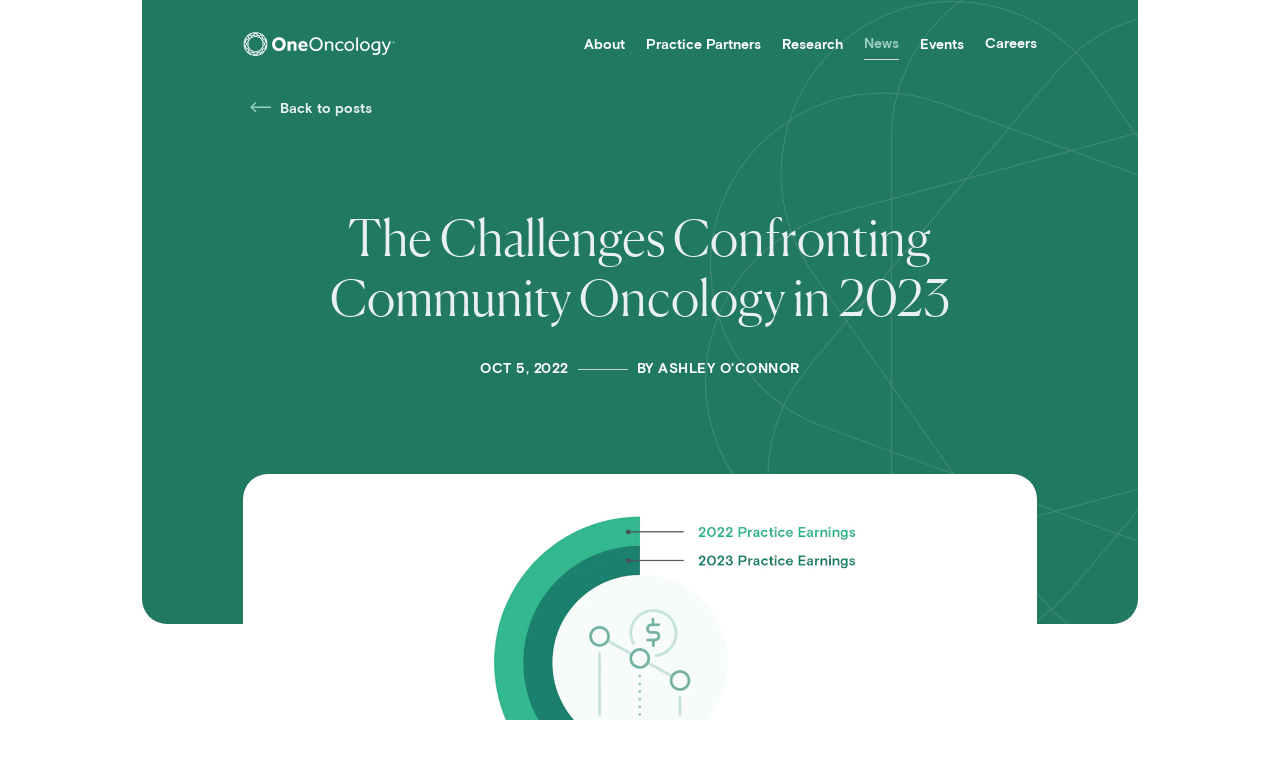

--- FILE ---
content_type: text/html
request_url: https://www.oneoncology.com/blog/the-challenges-confronting-community-oncology-in-2023/
body_size: 15528
content:
<!DOCTYPE html><html lang="en"><head><title>The Challenges Confronting Community Oncology in 2023</title><meta charSet="utf-8"/><meta name="viewport" content="width=device-width, initial-scale=1, shrink-to-fit=no"/><meta name="referrer" content="no-referrer"/><meta http-equiv="X-UA-Compatible" content="IE=edge,chrome=1"/><meta name="description" content="And how OneOncology is developing solutions to enable physician independence"/><meta name="keywords" content="The Challenges Confronting Community Oncology in 2023"/><meta property="og:title" content="The Challenges Confronting Community Oncology in 2023"/><meta property="og:description" content="And how OneOncology is developing solutions to enable physician independence"/><meta property="og:type" content="website"/><meta property="og:url" content="https://www.oneoncology.com/blog/the-challenges-confronting-community-oncology-in-2023"/><meta property="og:site_name" content="One Oncology"/><meta property="og:image:width" content="1200"/><meta property="og:image:height" content="630"/><meta property="og:image" content="https://www.oneoncology.com/static/og-image.jpg"/><meta name="twitter:card" content="summary"/><script>if ('IntersectionObserver' in window) document.documentElement.className += ' hide-page'</script><link rel="preload" as="script" href="https://www.oneoncology.com/templates/vendors~main.4064d003.js"/><link rel="preload" as="script" href="https://www.oneoncology.com/main.cede8807.js"/><link rel="preload" as="style" href="https://www.oneoncology.com/main.99867f18.css"/><link rel="stylesheet" href="https://www.oneoncology.com/main.99867f18.css"/><link rel="canonical" href="https://www.oneoncology.com/blog/the-challenges-confronting-community-oncology-in-2023"/><script>(function(w,d,s,l,i){w[l]=w[l]||[];w[l].push({'gtm.start':
    new Date().getTime(),event:'gtm.js'});var f=d.getElementsByTagName(s)[0],
    j=d.createElement(s),dl=l!='dataLayer'?'&l='+l:'';j.async=true;j.src=
    'https://www.googletagmanager.com/gtm.js?id='+i+dl;f.parentNode.insertBefore(j,f);
    })(window,document,'script','dataLayer','G-Z42TG7LBG5');</script><link rel="apple-touch-icon" sizes="180x180" href="https://www.oneoncology.com/favicons/apple-touch-icon.png"/><link rel="icon" type="image/png" sizes="32x32" href="https://www.oneoncology.com/favicons/favicon-32x32.png"/><link rel="icon" type="image/png" sizes="16x16" href="https://www.oneoncology.com/favicons/favicon-16x16.png"/><link rel="manifest" href="https://www.oneoncology.com/favicons/site.webmanifest"/><link rel="mask-icon" href="https://www.oneoncology.com/favicons/safari-pinned-tab.svg" color="#000000"/><link rel="shortcut icon" href="https://www.oneoncology.com/favicons/favicon.ico"/><meta name="msapplication-TileColor" content="#ffffff"/><meta name="msapplication-config" content="/favicons/browserconfig.xml"/><meta name="theme-color" content="#ffffff"/></head><body><noscript><iframe src="https://www.googletagmanager.com/ns.html?id=G-Z42TG7LBG5" height="0" width="0" style="display:none;visibility:hidden"></iframe></noscript><div id="root"><a class="SkipNavLink" href="#main">Skip to main content</a><header aria-hidden="false" class="TopNav"><h1 class="only-aria-visible">OneOncology</h1><nav class="nav" aria-label="Main Navigation"><h2 class="only-aria-visible">Main Navigation</h2><a class="logo-container" aria-label="OneOncology Home" href="https://www.oneoncology.com/"><svg viewBox="0 0 150 23.9" class="logo"><path fill="#00A97B" d="M23.2 8.3c-.4-1.2-1.1-2.3-2-3.2-.5-1.1-1.4-2.1-2.4-2.8-1-.7-2.2-1.2-3.4-1.4C14.3.3 13 0 11.8 0c-1.3 0-2.5.3-3.6.9-1.3.2-2.4.6-3.5 1.4C3.7 3 2.9 4 2.3 5.1 1.4 6 .8 7.1.4 8.3 0 9.5-.1 10.7.1 12c-.2 1.2-.1 2.5.3 3.7.4 1.2 1.1 2.3 2 3.2.5 1.1 1.4 2.1 2.4 2.8 1 .7 2.2 1.2 3.4 1.4 1.1.6 2.3.9 3.6.9 1.3 0 2.5-.3 3.6-.9 1.2-.2 2.4-.7 3.4-1.4s1.8-1.7 2.4-2.8c.9-.9 1.6-1.9 2-3.2.4-1.2.5-2.5.3-3.7.1-1.3.1-2.5-.3-3.7zm-2.6 10.1c-.5.5-1 .8-1.6 1.2-.1 0-.2.1-.3.1.3-.7.6-1.4.7-2.2.7-.4 1.3-.8 1.8-1.4v.3c-.1.8-.3 1.4-.6 2zm-5.5 4c-.7.1-1.3.1-2 0-.1 0-.2 0-.3-.1.7-.3 1.3-.8 1.8-1.3.4 0 .7.1 1.1.1.4 0 .8 0 1.2-.1l-.2.2c-.4.5-1 .9-1.6 1.2zm-6.7 0c-.6-.3-1.1-.7-1.6-1.2l-.2-.2h1.2c.4 0 .7 0 1.1-.1.5.5 1.2 1 1.8 1.3-.1 0-.2 0-.3.1-.7.2-1.3.2-2 .1zm-6.1-5.9v-.3c.5.5 1.1 1 1.8 1.4.1.8.4 1.5.7 2.2-.1 0-.2-.1-.3-.1-.6-.3-1.2-.7-1.6-1.2-.3-.7-.5-1.3-.6-2zm.6-11c.5-.5 1-.8 1.6-1.2.1 0 .2-.1.3-.1-.3.7-.6 1.5-.7 2.2-.7.4-1.3.8-1.8 1.4v-.3c.1-.7.3-1.4.6-2zm5.5-3.9c.3 0 .6-.1.9-.1.4 0 .8 0 1.1.1.1 0 .2 0 .3.1-.7.3-1.3.7-1.9 1.3-.7-.1-1.5-.1-2.2 0l.2-.2c.5-.5 1-.9 1.6-1.2zm6.7 0c.6.3 1.1.7 1.6 1.2.1.1.2.1.3.2-.8-.1-1.5-.1-2.3 0-.5-.5-1.2-1-1.8-1.3.1 0 .2 0 .3-.1.4-.1.8-.1 1.1-.1.3 0 .6 0 .8.1zm6.1 5.9v.3c-.5-.5-1.1-1-1.8-1.4-.1-.8-.4-1.5-.7-2.2.1 0 .2.1.3.1.6.3 1.2.7 1.6 1.2.3.6.5 1.3.6 2zm-2.4 9.6c-.3.1-.5.2-.8.3l-.7.2 1.6-2.1v.7c-.1.3-.1.6-.1.9zm-2.7.9l-4.4 1.4L7.4 18l-2.7-3.7V9.7L7.4 6l4.4-1.4L16.1 6l2.7 3.7v4.6L16.1 18zm-1.7 2.2c-.3-.1-.6-.1-.9-.2l-.7-.2 2.5-.8-.3.5c-.2.3-.3.5-.6.7zm-5.3 0c-.2-.2-.4-.4-.6-.7l-.4-.5 2.5.8-.6.2c-.3.1-.6.2-.9.2zm-4.4-4v-.7l1.6 2.1-.7-.2c-.3-.1-.6-.2-.8-.3-.1-.3-.1-.6-.1-.9zM4 13.3l-.4-.6c-.2-.2-.3-.5-.5-.8.1-.3.3-.5.5-.8l.4-.4v2.6zm.8-6.4c.2-.1.5-.3.8-.3l.7-.2-1.6 2.1v-.7c0-.3 0-.6.1-.9zm4.3-3.2l.9.3.7.2-2.6.8.4-.6c.2-.2.4-.4.6-.7zm5.3 0c.3.3.4.5.6.7l.4.6-2.5-.8.7-.2c.3-.1.6-.2.8-.3zm4.4 4.1v.7l-1.6-2.1.7.2c.3.1.6.2.8.3.1.3.1.6.1.9zm.7 2.9l.4.6c.2.2.3.5.5.8-.1.3-.3.5-.5.8l-.4.6v-2.8zm1 .1l-1-1.4V7.3c.7.4 1.3 1 1.8 1.6 0 .8-.2 1.6-.5 2.3-.1-.1-.2-.3-.3-.4zM18.6 6c-.1-.1-.3-.1-.5-.2l-1.6-.5-1-1.4c-.1-.1-.2-.3-.3-.4h.5c.6 0 1.3.1 1.9.3.5.7.8 1.5 1 2.2zm-4.8-2.9c-.2 0-.3.1-.5.1l-1.6.5-1.6-.5c-.2 0-.3-.1-.5-.1.7-.5 1.4-.9 2.2-1.1.7.2 1.4.6 2 1.1zm-6 .5h.5c-.2.1-.3.3-.4.4L7 5.4l-1.6.5c-.2 0-.3.1-.5.1.2-.8.5-1.5 1-2.2.6-.1 1.2-.2 1.9-.2zM4 7.3v2.2l-1 1.4c-.1.1-.2.3-.3.4-.3-.7-.5-1.5-.5-2.3.5-.7 1.1-1.3 1.8-1.7zM2.3 12c-.3.7-.6 1.4-.7 2.2 0-.1-.1-.2-.1-.3-.3-.6-.5-1.3-.7-1.9.1-.7.3-1.3.7-1.9 0-.1.1-.2.1-.3.1.8.4 1.5.7 2.2zm.4.7c.1.2.2.3.3.4l1 1.4v2.2c-.7-.4-1.3-1-1.8-1.6.1-.8.2-1.6.5-2.4zm2.2 5.2c.2.1.3.1.5.2l1.6.5L8 20c.1.1.2.3.3.4-.8.1-1.6 0-2.4-.2-.5-.8-.8-1.5-1-2.3zm4.8 2.9c.2 0 .3-.1.5-.1l1.6-.5 1.6.5c.2 0 .3.1.5.1-.6.5-1.3.9-2.1 1.2-.8-.3-1.5-.7-2.1-1.2zm5.6-.5c.1-.1.2-.3.3-.4l1-1.4 1.6-.5c.2 0 .3-.1.5-.2-.2.8-.5 1.5-1 2.2-.8.3-1.6.4-2.4.3zm4.2-3.6v-2.2l1-1.4c.1-.1.2-.3.3-.4.3.7.5 1.5.5 2.3-.5.7-1.1 1.2-1.8 1.7zm1.7-4.7c.3-.7.6-1.4.7-2.2 0 .1.1.2.1.3.3.6.5 1.3.7 1.9-.1.7-.3 1.3-.7 1.9 0 .1-.1.2-.1.3-.1-.8-.3-1.5-.7-2.2zm1.3-3.5c.2.5.3 1 .3 1.5 0-.1-.1-.2-.1-.2-.2-.4-.4-.8-.7-1.2 0-.4 0-.9-.1-1.3V7l.6 1.5zm-4.1-5.6c.4.3.8.6 1.1 1-.1 0-.2-.1-.2-.1-.4-.2-.8-.4-1.2-.5-.2-.3-.5-.7-.8-1l-.2-.2c.4.2.9.5 1.3.8zM11.8.7c.5 0 1 .1 1.5.2H13c-.4.1-.8.2-1.3.3-.4-.1-.8-.2-1.3-.3h-.3c.7-.1 1.2-.2 1.7-.2zM5.1 2.9c.5-.3.9-.6 1.4-.8-.1.1-.2.1-.2.2-.3.3-.6.6-.9 1-.4.1-.8.3-1.2.5 0 0-.1 0-.2.1.4-.4.7-.7 1.1-1zm-4 5.6c.2-.5.4-1 .6-1.4v.3c-.1.4-.2.8-.2 1.2-.2.4-.4.8-.6 1.1 0 .1-.1.2-.1.2 0-.4.1-.9.3-1.4zm0 7c-.2-.5-.3-1-.3-1.5 0 .1.1.2.1.2.2.4.4.8.7 1.1 0 .4 0 .9.1 1.3v.3c-.3-.5-.5-1-.6-1.4zm4 5.6c-.4-.3-.8-.6-1.1-1 .1 0 .2.1.2.1.4.2.8.4 1.2.5.2.3.5.7.8 1l.2.2c-.4-.3-.8-.5-1.3-.8zm6.7 2.1c-.5 0-1-.1-1.5-.2h.3c.4-.1.8-.2 1.3-.3.4.1.8.2 1.3.3h.3c-.7.2-1.2.2-1.7.2zm6.6-2.1c-.4.3-.9.6-1.3.8l.2-.2c.3-.3.6-.6.8-1 .4-.1.8-.3 1.2-.5.1 0 .2-.1.2-.1-.3.3-.7.7-1.1 1zm4.1-5.6c-.2.5-.4 1-.6 1.4v-.3c.1-.4.1-.9.1-1.3.3-.3.5-.7.7-1.1 0-.1.1-.2.1-.2l-.3 1.5z"></path><path d="M35.1 19c-1 0-1.9-.2-2.7-.5-.8-.4-1.6-.8-2.2-1.5-.6-.6-1.1-1.4-1.4-2.2-.3-.8-.5-1.8-.5-2.7 0-1 .2-1.9.5-2.7.3-.8.8-1.6 1.4-2.2.6-.6 1.3-1.1 2.2-1.5.8-.4 1.7-.5 2.7-.5 1 0 1.9.2 2.7.5.8.4 1.6.8 2.2 1.5.6.6 1.1 1.3 1.4 2.2.3.8.5 1.8.5 2.7 0 1-.2 1.9-.5 2.7-.3.8-.8 1.6-1.4 2.2-.6.6-1.3 1.1-2.2 1.5-.8.3-1.7.5-2.7.5zm0-2.8c.6 0 1.1-.1 1.6-.3.5-.2.9-.5 1.2-.9.3-.4.6-.8.7-1.3.2-.5.3-1 .3-1.6 0-.6-.1-1.1-.3-1.6-.2-.5-.4-.9-.7-1.3-.3-.4-.7-.7-1.2-.9-.5-.2-1-.3-1.6-.3-.6 0-1.1.1-1.6.3-.5.2-.9.5-1.2.9-.3.4-.6.8-.7 1.3-.2.5-.3 1-.3 1.6 0 .6.1 1.1.3 1.6.2.5.4.9.7 1.3.3.4.7.7 1.2.9.5.2 1 .3 1.6.3zm8.7-6.8h2.7l.1 1c.3-.4.7-.7 1.2-.9.5-.2 1-.3 1.5-.3 1.1 0 1.9.3 2.5.9.6.6.9 1.6.9 2.8v5.7h-2.8v-5.3c0-.5-.1-.9-.4-1.2-.3-.3-.6-.5-1.1-.5-.3 0-.6.1-.8.2-.2.1-.4.3-.6.4-.2.2-.3.4-.4.6-.1.2-.1.5-.1.8v5h-2.8V9.4zm19.7 8.3c-.1.1-.3.2-.5.3-.2.2-.5.3-.8.4-.3.1-.7.3-1.2.4-.5.1-1 .2-1.6.2-.8 0-1.5-.1-2.1-.4-.6-.2-1.2-.6-1.6-1-.4-.4-.8-1-1-1.6-.2-.6-.3-1.3-.3-2 0-.6.1-1.3.3-1.9.2-.6.5-1.1.9-1.6.4-.4.9-.8 1.5-1.1.6-.3 1.3-.4 2-.4s1.4.1 2 .4c.6.3 1 .6 1.4 1.1.4.5.7 1 .9 1.7.2.7.3 1.4.3 2.1v.5h-6.6c0 .5.2.9.7 1.3.4.4 1 .6 1.8.6.7 0 1.3-.1 1.8-.3.5-.2.8-.4 1-.6l1.1 1.9zm-2.4-4.6c0-.2 0-.4-.1-.6-.1-.2-.2-.4-.4-.6-.2-.2-.4-.3-.6-.4-.2-.1-.5-.2-.8-.2-.3 0-.6.1-.9.2-.2.1-.5.3-.6.4-.2.2-.3.4-.4.6-.1.2-.1.4-.1.6h3.9zM72 19c-.9 0-1.8-.2-2.6-.5-.8-.4-1.5-.9-2.1-1.5-.6-.6-1.1-1.4-1.4-2.2-.3-.8-.5-1.7-.5-2.7 0-1 .2-1.9.5-2.7.3-.8.8-1.6 1.4-2.2.6-.6 1.3-1.1 2.1-1.5.8-.3 1.6-.5 2.6-.5s1.8.2 2.7.5c.8.4 1.5.9 2.1 1.5.6.6 1.1 1.4 1.4 2.2.3.8.5 1.7.5 2.7 0 1-.2 1.9-.5 2.7-.3.8-.8 1.6-1.4 2.2-.6.6-1.3 1.1-2.1 1.5-.9.3-1.8.5-2.7.5zm0-1.8c.7 0 1.4-.1 2-.4.6-.3 1.1-.7 1.5-1.1.4-.5.7-1 1-1.6.2-.6.3-1.3.3-2s-.1-1.4-.3-2c-.2-.6-.5-1.2-1-1.6-.5-.5-1-.9-1.6-1.2-.6-.3-1.2-.4-2-.4-.7 0-1.4.1-2 .4-.4.3-.9.7-1.4 1.1-.4.5-.7 1-1 1.6-.2.6-.3 1.3-.3 2s.1 1.4.3 2c.2.6.5 1.2 1 1.6.4.5.9.8 1.5 1.1.6.4 1.3.5 2 .5zm8.9-5.7v-2h1.7l.1 1.4c.1-.2.3-.3.4-.5.2-.2.4-.4.6-.5.2-.2.5-.3.9-.4.3-.1.7-.2 1.1-.2 1.2 0 2.1.3 2.7 1 .6.7.9 1.6.9 2.8v5.5h-1.8v-5.4c0-.9-.2-1.5-.6-1.9-.4-.4-.9-.6-1.6-.6-.5 0-.9.1-1.3.3-.3.2-.6.5-.8.8-.2.3-.4.7-.4 1.1-.1.4-.1.9-.1 1.3v4.3h-1.8v-7zm18.7 5.9c-.4.5-.9.8-1.5 1.1-.6.3-1.3.5-2.1.5-.7 0-1.4-.1-2-.4-.6-.2-1.1-.6-1.5-1-.4-.4-.7-.9-1-1.5-.2-.6-.3-1.3-.3-2s.1-1.3.4-1.9.6-1.1 1-1.5c.4-.4.9-.8 1.5-1 .6-.3 1.2-.4 1.9-.4.8 0 1.5.1 2.1.4.6.3 1.1.7 1.5 1.1l-1.2 1.1c-.3-.3-.6-.6-1-.8-.4-.2-.9-.3-1.4-.3-.5 0-.9.1-1.3.3-.4.2-.7.4-.9.7-.3.3-.5.7-.6 1.1-.2.3-.2.8-.2 1.2 0 .4.1.8.2 1.2.1.4.3.8.6 1.1.3.3.6.6.9.7.4.2.8.3 1.3.3s1-.1 1.4-.3c.4-.2.8-.5 1.1-.8l1.1 1.1zm5.6 1.6c-.7 0-1.4-.1-2-.4-.6-.3-1.1-.6-1.5-1.1-.4-.4-.8-1-1-1.5-.2-.6-.4-1.2-.4-1.9s.1-1.3.4-1.9c.2-.6.6-1.1 1-1.5.4-.4.9-.8 1.5-1.1.6-.3 1.2-.4 2-.4.7 0 1.3.1 1.9.4.6.3 1.1.6 1.5 1.1.4.4.8 1 1 1.5.2.6.4 1.2.4 1.9s-.1 1.3-.4 1.9c-.2.6-.6 1.1-1 1.5-.4.4-.9.8-1.5 1.1-.6.2-1.2.4-1.9.4zm0-1.6c.5 0 .9-.1 1.3-.3.4-.2.7-.4 1-.7.3-.3.5-.7.6-1.1.1-.4.2-.8.2-1.2 0-.4-.1-.8-.2-1.2-.1-.4-.3-.8-.6-1.1-.3-.3-.6-.6-1-.8-.4-.2-.8-.3-1.3-.3s-.9.1-1.3.3c-.4.2-.7.4-1 .7-.3.3-.5.7-.6 1.1-.1.4-.2.8-.2 1.2 0 .4.1.8.2 1.2.1.4.3.7.6 1.1.3.3.6.6 1 .8.4.2.8.3 1.3.3zm6.9-11.9h1.8v13.1h-1.8V5.5zm8.6 13.5c-.7 0-1.4-.1-2-.4-.6-.3-1.1-.6-1.5-1.1-.4-.4-.8-1-1-1.5-.2-.6-.4-1.2-.4-1.9s.1-1.3.4-1.9c.2-.6.6-1.1 1-1.5.4-.4.9-.8 1.5-1.1.6-.3 1.2-.4 2-.4.7 0 1.3.1 1.9.4.6.3 1.1.6 1.5 1.1.4.4.8 1 1 1.5.2.6.4 1.2.4 1.9s-.1 1.3-.4 1.9c-.2.6-.6 1.1-1 1.5-.4.4-.9.8-1.5 1.1-.6.2-1.2.4-1.9.4zm0-1.6c.5 0 .9-.1 1.3-.3.4-.2.7-.4 1-.7.3-.3.5-.7.6-1.1.1-.4.2-.8.2-1.2 0-.4-.1-.8-.2-1.2-.1-.4-.3-.8-.6-1.1-.3-.3-.6-.6-1-.8-.4-.2-.8-.3-1.3-.3s-.9.1-1.3.3c-.4.2-.7.4-1 .7-.3.3-.5.7-.6 1.1-.1.4-.2.8-.2 1.2 0 .4.1.8.2 1.2.1.4.3.7.6 1.1.3.3.6.6 1 .8.4.2.8.3 1.3.3zm8.1 3.2c.3.2.7.4 1.1.5.4.2 1 .2 1.6.2.9 0 1.5-.2 2-.7.4-.5.7-1.1.7-1.9v-1.1c-.1.1-.2.2-.4.3-.2.1-.3.3-.6.4-.2.1-.5.2-.8.3-.3.1-.7.1-1.1.1-.7 0-1.3-.1-1.8-.3-.5-.2-1-.5-1.3-.9-.4-.4-.6-.9-.8-1.4-.2-.6-.3-1.2-.3-1.8 0-.7.1-1.4.4-2 .2-.6.6-1.1 1.1-1.6.5-.4 1-.8 1.6-1 .6-.2 1.3-.4 2.1-.4.7 0 1.4.1 2.1.2.6.1 1.2.3 1.6.4v8.8c0 1.3-.4 2.4-1.2 3.1-.8.7-1.8 1.1-3.2 1.1-.9 0-1.7-.1-2.2-.3-.6-.2-1-.4-1.3-.7l.7-1.3zm5.3-9.5c-.1 0-.3-.1-.6-.2s-.7-.1-1.3-.1c-.5 0-1 .1-1.4.2-.4.2-.8.4-1.1.7-.3.3-.5.6-.7 1.1-.2.4-.2.9-.2 1.3s0 .8.1 1.2c.1.4.3.7.5 1 .2.3.5.5.8.7.3.2.7.2 1.2.2.4 0 .8-.1 1.1-.2.3-.1.6-.3.8-.5.2-.2.4-.5.5-.7.1-.3.2-.5.2-.8v-3.9zm4.3 9.8c.1.1.3.2.5.3.2.1.4.1.6.1.2 0 .4 0 .5-.1.2-.1.3-.2.4-.4.1-.2.2-.4.4-.7.1-.3.2-.6.4-.9l.2-.6-4.1-9.1h2l3 6.9 2.6-6.9h1.9l-3.7 8.9c-.2.4-.3.9-.5 1.4-.2.5-.4 1-.7 1.4-.3.5-.6.8-1 1.1-.4.3-.9.5-1.4.5-.5 0-.8-.1-1.2-.2-.3-.1-.6-.3-.8-.5l.9-1.2z" fill="#0F211E"></path><path d="M150 10.3c0 .1 0 .3-.1.4 0 .1-.1.2-.2.3-.1.1-.2.1-.3.2-.1 0-.2.1-.3.1-.1 0-.3 0-.4-.1-.1 0-.2-.1-.3-.2-.1-.1-.1-.2-.2-.3 0-.1-.1-.2-.1-.4 0-.1 0-.3.1-.4 0-.1.1-.2.2-.3.1-.1.2-.1.3-.2.1 0 .2-.1.3-.1.1 0 .2 0 .3.1.1 0 .2.1.3.2.1.1.1.2.2.3.2.1.2.3.2.4zm-.2 0c0-.1 0-.2-.1-.3 0-.1-.1-.2-.2-.2l-.2-.2c-.1 0-.2-.1-.3-.1-.1 0-.2 0-.3.1-.1 0-.2.1-.2.2l-.2.2c0 .1-.1.2-.1.3v.3c0 .1.1.2.1.2l.2.2c.1 0 .2.1.3.1.1 0 .2 0 .3-.1s.2-.1.2-.2l.2-.2c.3-.1.3-.2.3-.3zm-.9.5h-.2v-1h.4c.1 0 .2 0 .3.1.1 0 .1.1.1.2s0 .2-.1.2-.1.1-.2.1l.3.4h-.2l-.3-.4h-.2v.4zm.2-.6s.1 0 0 0h.3V10h-.5v.3h.2z"></path></svg></a><button class="HamburgerButton idle light" aria-label="Open menu"><div class="bars-container"></div></button></nav></header><div class="StickyTopNav"><div class="bg"></div><header aria-hidden="true" class="TopNav nav light"><h1 class="only-aria-visible">OneOncology</h1><div class="nav"><h2 class="only-aria-visible">Main Navigation</h2><a class="logo-container" aria-label="OneOncology Home" tabindex="-1" href="https://www.oneoncology.com/"><svg viewBox="0 0 150 23.9" class="logo"><path fill="#00A97B" d="M23.2 8.3c-.4-1.2-1.1-2.3-2-3.2-.5-1.1-1.4-2.1-2.4-2.8-1-.7-2.2-1.2-3.4-1.4C14.3.3 13 0 11.8 0c-1.3 0-2.5.3-3.6.9-1.3.2-2.4.6-3.5 1.4C3.7 3 2.9 4 2.3 5.1 1.4 6 .8 7.1.4 8.3 0 9.5-.1 10.7.1 12c-.2 1.2-.1 2.5.3 3.7.4 1.2 1.1 2.3 2 3.2.5 1.1 1.4 2.1 2.4 2.8 1 .7 2.2 1.2 3.4 1.4 1.1.6 2.3.9 3.6.9 1.3 0 2.5-.3 3.6-.9 1.2-.2 2.4-.7 3.4-1.4s1.8-1.7 2.4-2.8c.9-.9 1.6-1.9 2-3.2.4-1.2.5-2.5.3-3.7.1-1.3.1-2.5-.3-3.7zm-2.6 10.1c-.5.5-1 .8-1.6 1.2-.1 0-.2.1-.3.1.3-.7.6-1.4.7-2.2.7-.4 1.3-.8 1.8-1.4v.3c-.1.8-.3 1.4-.6 2zm-5.5 4c-.7.1-1.3.1-2 0-.1 0-.2 0-.3-.1.7-.3 1.3-.8 1.8-1.3.4 0 .7.1 1.1.1.4 0 .8 0 1.2-.1l-.2.2c-.4.5-1 .9-1.6 1.2zm-6.7 0c-.6-.3-1.1-.7-1.6-1.2l-.2-.2h1.2c.4 0 .7 0 1.1-.1.5.5 1.2 1 1.8 1.3-.1 0-.2 0-.3.1-.7.2-1.3.2-2 .1zm-6.1-5.9v-.3c.5.5 1.1 1 1.8 1.4.1.8.4 1.5.7 2.2-.1 0-.2-.1-.3-.1-.6-.3-1.2-.7-1.6-1.2-.3-.7-.5-1.3-.6-2zm.6-11c.5-.5 1-.8 1.6-1.2.1 0 .2-.1.3-.1-.3.7-.6 1.5-.7 2.2-.7.4-1.3.8-1.8 1.4v-.3c.1-.7.3-1.4.6-2zm5.5-3.9c.3 0 .6-.1.9-.1.4 0 .8 0 1.1.1.1 0 .2 0 .3.1-.7.3-1.3.7-1.9 1.3-.7-.1-1.5-.1-2.2 0l.2-.2c.5-.5 1-.9 1.6-1.2zm6.7 0c.6.3 1.1.7 1.6 1.2.1.1.2.1.3.2-.8-.1-1.5-.1-2.3 0-.5-.5-1.2-1-1.8-1.3.1 0 .2 0 .3-.1.4-.1.8-.1 1.1-.1.3 0 .6 0 .8.1zm6.1 5.9v.3c-.5-.5-1.1-1-1.8-1.4-.1-.8-.4-1.5-.7-2.2.1 0 .2.1.3.1.6.3 1.2.7 1.6 1.2.3.6.5 1.3.6 2zm-2.4 9.6c-.3.1-.5.2-.8.3l-.7.2 1.6-2.1v.7c-.1.3-.1.6-.1.9zm-2.7.9l-4.4 1.4L7.4 18l-2.7-3.7V9.7L7.4 6l4.4-1.4L16.1 6l2.7 3.7v4.6L16.1 18zm-1.7 2.2c-.3-.1-.6-.1-.9-.2l-.7-.2 2.5-.8-.3.5c-.2.3-.3.5-.6.7zm-5.3 0c-.2-.2-.4-.4-.6-.7l-.4-.5 2.5.8-.6.2c-.3.1-.6.2-.9.2zm-4.4-4v-.7l1.6 2.1-.7-.2c-.3-.1-.6-.2-.8-.3-.1-.3-.1-.6-.1-.9zM4 13.3l-.4-.6c-.2-.2-.3-.5-.5-.8.1-.3.3-.5.5-.8l.4-.4v2.6zm.8-6.4c.2-.1.5-.3.8-.3l.7-.2-1.6 2.1v-.7c0-.3 0-.6.1-.9zm4.3-3.2l.9.3.7.2-2.6.8.4-.6c.2-.2.4-.4.6-.7zm5.3 0c.3.3.4.5.6.7l.4.6-2.5-.8.7-.2c.3-.1.6-.2.8-.3zm4.4 4.1v.7l-1.6-2.1.7.2c.3.1.6.2.8.3.1.3.1.6.1.9zm.7 2.9l.4.6c.2.2.3.5.5.8-.1.3-.3.5-.5.8l-.4.6v-2.8zm1 .1l-1-1.4V7.3c.7.4 1.3 1 1.8 1.6 0 .8-.2 1.6-.5 2.3-.1-.1-.2-.3-.3-.4zM18.6 6c-.1-.1-.3-.1-.5-.2l-1.6-.5-1-1.4c-.1-.1-.2-.3-.3-.4h.5c.6 0 1.3.1 1.9.3.5.7.8 1.5 1 2.2zm-4.8-2.9c-.2 0-.3.1-.5.1l-1.6.5-1.6-.5c-.2 0-.3-.1-.5-.1.7-.5 1.4-.9 2.2-1.1.7.2 1.4.6 2 1.1zm-6 .5h.5c-.2.1-.3.3-.4.4L7 5.4l-1.6.5c-.2 0-.3.1-.5.1.2-.8.5-1.5 1-2.2.6-.1 1.2-.2 1.9-.2zM4 7.3v2.2l-1 1.4c-.1.1-.2.3-.3.4-.3-.7-.5-1.5-.5-2.3.5-.7 1.1-1.3 1.8-1.7zM2.3 12c-.3.7-.6 1.4-.7 2.2 0-.1-.1-.2-.1-.3-.3-.6-.5-1.3-.7-1.9.1-.7.3-1.3.7-1.9 0-.1.1-.2.1-.3.1.8.4 1.5.7 2.2zm.4.7c.1.2.2.3.3.4l1 1.4v2.2c-.7-.4-1.3-1-1.8-1.6.1-.8.2-1.6.5-2.4zm2.2 5.2c.2.1.3.1.5.2l1.6.5L8 20c.1.1.2.3.3.4-.8.1-1.6 0-2.4-.2-.5-.8-.8-1.5-1-2.3zm4.8 2.9c.2 0 .3-.1.5-.1l1.6-.5 1.6.5c.2 0 .3.1.5.1-.6.5-1.3.9-2.1 1.2-.8-.3-1.5-.7-2.1-1.2zm5.6-.5c.1-.1.2-.3.3-.4l1-1.4 1.6-.5c.2 0 .3-.1.5-.2-.2.8-.5 1.5-1 2.2-.8.3-1.6.4-2.4.3zm4.2-3.6v-2.2l1-1.4c.1-.1.2-.3.3-.4.3.7.5 1.5.5 2.3-.5.7-1.1 1.2-1.8 1.7zm1.7-4.7c.3-.7.6-1.4.7-2.2 0 .1.1.2.1.3.3.6.5 1.3.7 1.9-.1.7-.3 1.3-.7 1.9 0 .1-.1.2-.1.3-.1-.8-.3-1.5-.7-2.2zm1.3-3.5c.2.5.3 1 .3 1.5 0-.1-.1-.2-.1-.2-.2-.4-.4-.8-.7-1.2 0-.4 0-.9-.1-1.3V7l.6 1.5zm-4.1-5.6c.4.3.8.6 1.1 1-.1 0-.2-.1-.2-.1-.4-.2-.8-.4-1.2-.5-.2-.3-.5-.7-.8-1l-.2-.2c.4.2.9.5 1.3.8zM11.8.7c.5 0 1 .1 1.5.2H13c-.4.1-.8.2-1.3.3-.4-.1-.8-.2-1.3-.3h-.3c.7-.1 1.2-.2 1.7-.2zM5.1 2.9c.5-.3.9-.6 1.4-.8-.1.1-.2.1-.2.2-.3.3-.6.6-.9 1-.4.1-.8.3-1.2.5 0 0-.1 0-.2.1.4-.4.7-.7 1.1-1zm-4 5.6c.2-.5.4-1 .6-1.4v.3c-.1.4-.2.8-.2 1.2-.2.4-.4.8-.6 1.1 0 .1-.1.2-.1.2 0-.4.1-.9.3-1.4zm0 7c-.2-.5-.3-1-.3-1.5 0 .1.1.2.1.2.2.4.4.8.7 1.1 0 .4 0 .9.1 1.3v.3c-.3-.5-.5-1-.6-1.4zm4 5.6c-.4-.3-.8-.6-1.1-1 .1 0 .2.1.2.1.4.2.8.4 1.2.5.2.3.5.7.8 1l.2.2c-.4-.3-.8-.5-1.3-.8zm6.7 2.1c-.5 0-1-.1-1.5-.2h.3c.4-.1.8-.2 1.3-.3.4.1.8.2 1.3.3h.3c-.7.2-1.2.2-1.7.2zm6.6-2.1c-.4.3-.9.6-1.3.8l.2-.2c.3-.3.6-.6.8-1 .4-.1.8-.3 1.2-.5.1 0 .2-.1.2-.1-.3.3-.7.7-1.1 1zm4.1-5.6c-.2.5-.4 1-.6 1.4v-.3c.1-.4.1-.9.1-1.3.3-.3.5-.7.7-1.1 0-.1.1-.2.1-.2l-.3 1.5z"></path><path d="M35.1 19c-1 0-1.9-.2-2.7-.5-.8-.4-1.6-.8-2.2-1.5-.6-.6-1.1-1.4-1.4-2.2-.3-.8-.5-1.8-.5-2.7 0-1 .2-1.9.5-2.7.3-.8.8-1.6 1.4-2.2.6-.6 1.3-1.1 2.2-1.5.8-.4 1.7-.5 2.7-.5 1 0 1.9.2 2.7.5.8.4 1.6.8 2.2 1.5.6.6 1.1 1.3 1.4 2.2.3.8.5 1.8.5 2.7 0 1-.2 1.9-.5 2.7-.3.8-.8 1.6-1.4 2.2-.6.6-1.3 1.1-2.2 1.5-.8.3-1.7.5-2.7.5zm0-2.8c.6 0 1.1-.1 1.6-.3.5-.2.9-.5 1.2-.9.3-.4.6-.8.7-1.3.2-.5.3-1 .3-1.6 0-.6-.1-1.1-.3-1.6-.2-.5-.4-.9-.7-1.3-.3-.4-.7-.7-1.2-.9-.5-.2-1-.3-1.6-.3-.6 0-1.1.1-1.6.3-.5.2-.9.5-1.2.9-.3.4-.6.8-.7 1.3-.2.5-.3 1-.3 1.6 0 .6.1 1.1.3 1.6.2.5.4.9.7 1.3.3.4.7.7 1.2.9.5.2 1 .3 1.6.3zm8.7-6.8h2.7l.1 1c.3-.4.7-.7 1.2-.9.5-.2 1-.3 1.5-.3 1.1 0 1.9.3 2.5.9.6.6.9 1.6.9 2.8v5.7h-2.8v-5.3c0-.5-.1-.9-.4-1.2-.3-.3-.6-.5-1.1-.5-.3 0-.6.1-.8.2-.2.1-.4.3-.6.4-.2.2-.3.4-.4.6-.1.2-.1.5-.1.8v5h-2.8V9.4zm19.7 8.3c-.1.1-.3.2-.5.3-.2.2-.5.3-.8.4-.3.1-.7.3-1.2.4-.5.1-1 .2-1.6.2-.8 0-1.5-.1-2.1-.4-.6-.2-1.2-.6-1.6-1-.4-.4-.8-1-1-1.6-.2-.6-.3-1.3-.3-2 0-.6.1-1.3.3-1.9.2-.6.5-1.1.9-1.6.4-.4.9-.8 1.5-1.1.6-.3 1.3-.4 2-.4s1.4.1 2 .4c.6.3 1 .6 1.4 1.1.4.5.7 1 .9 1.7.2.7.3 1.4.3 2.1v.5h-6.6c0 .5.2.9.7 1.3.4.4 1 .6 1.8.6.7 0 1.3-.1 1.8-.3.5-.2.8-.4 1-.6l1.1 1.9zm-2.4-4.6c0-.2 0-.4-.1-.6-.1-.2-.2-.4-.4-.6-.2-.2-.4-.3-.6-.4-.2-.1-.5-.2-.8-.2-.3 0-.6.1-.9.2-.2.1-.5.3-.6.4-.2.2-.3.4-.4.6-.1.2-.1.4-.1.6h3.9zM72 19c-.9 0-1.8-.2-2.6-.5-.8-.4-1.5-.9-2.1-1.5-.6-.6-1.1-1.4-1.4-2.2-.3-.8-.5-1.7-.5-2.7 0-1 .2-1.9.5-2.7.3-.8.8-1.6 1.4-2.2.6-.6 1.3-1.1 2.1-1.5.8-.3 1.6-.5 2.6-.5s1.8.2 2.7.5c.8.4 1.5.9 2.1 1.5.6.6 1.1 1.4 1.4 2.2.3.8.5 1.7.5 2.7 0 1-.2 1.9-.5 2.7-.3.8-.8 1.6-1.4 2.2-.6.6-1.3 1.1-2.1 1.5-.9.3-1.8.5-2.7.5zm0-1.8c.7 0 1.4-.1 2-.4.6-.3 1.1-.7 1.5-1.1.4-.5.7-1 1-1.6.2-.6.3-1.3.3-2s-.1-1.4-.3-2c-.2-.6-.5-1.2-1-1.6-.5-.5-1-.9-1.6-1.2-.6-.3-1.2-.4-2-.4-.7 0-1.4.1-2 .4-.4.3-.9.7-1.4 1.1-.4.5-.7 1-1 1.6-.2.6-.3 1.3-.3 2s.1 1.4.3 2c.2.6.5 1.2 1 1.6.4.5.9.8 1.5 1.1.6.4 1.3.5 2 .5zm8.9-5.7v-2h1.7l.1 1.4c.1-.2.3-.3.4-.5.2-.2.4-.4.6-.5.2-.2.5-.3.9-.4.3-.1.7-.2 1.1-.2 1.2 0 2.1.3 2.7 1 .6.7.9 1.6.9 2.8v5.5h-1.8v-5.4c0-.9-.2-1.5-.6-1.9-.4-.4-.9-.6-1.6-.6-.5 0-.9.1-1.3.3-.3.2-.6.5-.8.8-.2.3-.4.7-.4 1.1-.1.4-.1.9-.1 1.3v4.3h-1.8v-7zm18.7 5.9c-.4.5-.9.8-1.5 1.1-.6.3-1.3.5-2.1.5-.7 0-1.4-.1-2-.4-.6-.2-1.1-.6-1.5-1-.4-.4-.7-.9-1-1.5-.2-.6-.3-1.3-.3-2s.1-1.3.4-1.9.6-1.1 1-1.5c.4-.4.9-.8 1.5-1 .6-.3 1.2-.4 1.9-.4.8 0 1.5.1 2.1.4.6.3 1.1.7 1.5 1.1l-1.2 1.1c-.3-.3-.6-.6-1-.8-.4-.2-.9-.3-1.4-.3-.5 0-.9.1-1.3.3-.4.2-.7.4-.9.7-.3.3-.5.7-.6 1.1-.2.3-.2.8-.2 1.2 0 .4.1.8.2 1.2.1.4.3.8.6 1.1.3.3.6.6.9.7.4.2.8.3 1.3.3s1-.1 1.4-.3c.4-.2.8-.5 1.1-.8l1.1 1.1zm5.6 1.6c-.7 0-1.4-.1-2-.4-.6-.3-1.1-.6-1.5-1.1-.4-.4-.8-1-1-1.5-.2-.6-.4-1.2-.4-1.9s.1-1.3.4-1.9c.2-.6.6-1.1 1-1.5.4-.4.9-.8 1.5-1.1.6-.3 1.2-.4 2-.4.7 0 1.3.1 1.9.4.6.3 1.1.6 1.5 1.1.4.4.8 1 1 1.5.2.6.4 1.2.4 1.9s-.1 1.3-.4 1.9c-.2.6-.6 1.1-1 1.5-.4.4-.9.8-1.5 1.1-.6.2-1.2.4-1.9.4zm0-1.6c.5 0 .9-.1 1.3-.3.4-.2.7-.4 1-.7.3-.3.5-.7.6-1.1.1-.4.2-.8.2-1.2 0-.4-.1-.8-.2-1.2-.1-.4-.3-.8-.6-1.1-.3-.3-.6-.6-1-.8-.4-.2-.8-.3-1.3-.3s-.9.1-1.3.3c-.4.2-.7.4-1 .7-.3.3-.5.7-.6 1.1-.1.4-.2.8-.2 1.2 0 .4.1.8.2 1.2.1.4.3.7.6 1.1.3.3.6.6 1 .8.4.2.8.3 1.3.3zm6.9-11.9h1.8v13.1h-1.8V5.5zm8.6 13.5c-.7 0-1.4-.1-2-.4-.6-.3-1.1-.6-1.5-1.1-.4-.4-.8-1-1-1.5-.2-.6-.4-1.2-.4-1.9s.1-1.3.4-1.9c.2-.6.6-1.1 1-1.5.4-.4.9-.8 1.5-1.1.6-.3 1.2-.4 2-.4.7 0 1.3.1 1.9.4.6.3 1.1.6 1.5 1.1.4.4.8 1 1 1.5.2.6.4 1.2.4 1.9s-.1 1.3-.4 1.9c-.2.6-.6 1.1-1 1.5-.4.4-.9.8-1.5 1.1-.6.2-1.2.4-1.9.4zm0-1.6c.5 0 .9-.1 1.3-.3.4-.2.7-.4 1-.7.3-.3.5-.7.6-1.1.1-.4.2-.8.2-1.2 0-.4-.1-.8-.2-1.2-.1-.4-.3-.8-.6-1.1-.3-.3-.6-.6-1-.8-.4-.2-.8-.3-1.3-.3s-.9.1-1.3.3c-.4.2-.7.4-1 .7-.3.3-.5.7-.6 1.1-.1.4-.2.8-.2 1.2 0 .4.1.8.2 1.2.1.4.3.7.6 1.1.3.3.6.6 1 .8.4.2.8.3 1.3.3zm8.1 3.2c.3.2.7.4 1.1.5.4.2 1 .2 1.6.2.9 0 1.5-.2 2-.7.4-.5.7-1.1.7-1.9v-1.1c-.1.1-.2.2-.4.3-.2.1-.3.3-.6.4-.2.1-.5.2-.8.3-.3.1-.7.1-1.1.1-.7 0-1.3-.1-1.8-.3-.5-.2-1-.5-1.3-.9-.4-.4-.6-.9-.8-1.4-.2-.6-.3-1.2-.3-1.8 0-.7.1-1.4.4-2 .2-.6.6-1.1 1.1-1.6.5-.4 1-.8 1.6-1 .6-.2 1.3-.4 2.1-.4.7 0 1.4.1 2.1.2.6.1 1.2.3 1.6.4v8.8c0 1.3-.4 2.4-1.2 3.1-.8.7-1.8 1.1-3.2 1.1-.9 0-1.7-.1-2.2-.3-.6-.2-1-.4-1.3-.7l.7-1.3zm5.3-9.5c-.1 0-.3-.1-.6-.2s-.7-.1-1.3-.1c-.5 0-1 .1-1.4.2-.4.2-.8.4-1.1.7-.3.3-.5.6-.7 1.1-.2.4-.2.9-.2 1.3s0 .8.1 1.2c.1.4.3.7.5 1 .2.3.5.5.8.7.3.2.7.2 1.2.2.4 0 .8-.1 1.1-.2.3-.1.6-.3.8-.5.2-.2.4-.5.5-.7.1-.3.2-.5.2-.8v-3.9zm4.3 9.8c.1.1.3.2.5.3.2.1.4.1.6.1.2 0 .4 0 .5-.1.2-.1.3-.2.4-.4.1-.2.2-.4.4-.7.1-.3.2-.6.4-.9l.2-.6-4.1-9.1h2l3 6.9 2.6-6.9h1.9l-3.7 8.9c-.2.4-.3.9-.5 1.4-.2.5-.4 1-.7 1.4-.3.5-.6.8-1 1.1-.4.3-.9.5-1.4.5-.5 0-.8-.1-1.2-.2-.3-.1-.6-.3-.8-.5l.9-1.2z" fill="#0F211E"></path><path d="M150 10.3c0 .1 0 .3-.1.4 0 .1-.1.2-.2.3-.1.1-.2.1-.3.2-.1 0-.2.1-.3.1-.1 0-.3 0-.4-.1-.1 0-.2-.1-.3-.2-.1-.1-.1-.2-.2-.3 0-.1-.1-.2-.1-.4 0-.1 0-.3.1-.4 0-.1.1-.2.2-.3.1-.1.2-.1.3-.2.1 0 .2-.1.3-.1.1 0 .2 0 .3.1.1 0 .2.1.3.2.1.1.1.2.2.3.2.1.2.3.2.4zm-.2 0c0-.1 0-.2-.1-.3 0-.1-.1-.2-.2-.2l-.2-.2c-.1 0-.2-.1-.3-.1-.1 0-.2 0-.3.1-.1 0-.2.1-.2.2l-.2.2c0 .1-.1.2-.1.3v.3c0 .1.1.2.1.2l.2.2c.1 0 .2.1.3.1.1 0 .2 0 .3-.1s.2-.1.2-.2l.2-.2c.3-.1.3-.2.3-.3zm-.9.5h-.2v-1h.4c.1 0 .2 0 .3.1.1 0 .1.1.1.2s0 .2-.1.2-.1.1-.2.1l.3.4h-.2l-.3-.4h-.2v.4zm.2-.6s.1 0 0 0h.3V10h-.5v.3h.2z"></path></svg></a><button class="HamburgerButton idle" tabindex="-1" aria-label="Open menu"><div class="bars-container"></div></button></div></header></div><div class="PageOverlay"></div><nav class="MobileNav" aria-hidden="true" tabindex="-1"><header aria-hidden="true" class="TopNav top-container"><div class="nav"><a class="logo-container" aria-label="OneOncology Home" tabindex="-1" href="https://www.oneoncology.com/"><svg viewBox="0 0 150 23.9" class="logo original-colors"><path fill="#00A97B" d="M23.2 8.3c-.4-1.2-1.1-2.3-2-3.2-.5-1.1-1.4-2.1-2.4-2.8-1-.7-2.2-1.2-3.4-1.4C14.3.3 13 0 11.8 0c-1.3 0-2.5.3-3.6.9-1.3.2-2.4.6-3.5 1.4C3.7 3 2.9 4 2.3 5.1 1.4 6 .8 7.1.4 8.3 0 9.5-.1 10.7.1 12c-.2 1.2-.1 2.5.3 3.7.4 1.2 1.1 2.3 2 3.2.5 1.1 1.4 2.1 2.4 2.8 1 .7 2.2 1.2 3.4 1.4 1.1.6 2.3.9 3.6.9 1.3 0 2.5-.3 3.6-.9 1.2-.2 2.4-.7 3.4-1.4s1.8-1.7 2.4-2.8c.9-.9 1.6-1.9 2-3.2.4-1.2.5-2.5.3-3.7.1-1.3.1-2.5-.3-3.7zm-2.6 10.1c-.5.5-1 .8-1.6 1.2-.1 0-.2.1-.3.1.3-.7.6-1.4.7-2.2.7-.4 1.3-.8 1.8-1.4v.3c-.1.8-.3 1.4-.6 2zm-5.5 4c-.7.1-1.3.1-2 0-.1 0-.2 0-.3-.1.7-.3 1.3-.8 1.8-1.3.4 0 .7.1 1.1.1.4 0 .8 0 1.2-.1l-.2.2c-.4.5-1 .9-1.6 1.2zm-6.7 0c-.6-.3-1.1-.7-1.6-1.2l-.2-.2h1.2c.4 0 .7 0 1.1-.1.5.5 1.2 1 1.8 1.3-.1 0-.2 0-.3.1-.7.2-1.3.2-2 .1zm-6.1-5.9v-.3c.5.5 1.1 1 1.8 1.4.1.8.4 1.5.7 2.2-.1 0-.2-.1-.3-.1-.6-.3-1.2-.7-1.6-1.2-.3-.7-.5-1.3-.6-2zm.6-11c.5-.5 1-.8 1.6-1.2.1 0 .2-.1.3-.1-.3.7-.6 1.5-.7 2.2-.7.4-1.3.8-1.8 1.4v-.3c.1-.7.3-1.4.6-2zm5.5-3.9c.3 0 .6-.1.9-.1.4 0 .8 0 1.1.1.1 0 .2 0 .3.1-.7.3-1.3.7-1.9 1.3-.7-.1-1.5-.1-2.2 0l.2-.2c.5-.5 1-.9 1.6-1.2zm6.7 0c.6.3 1.1.7 1.6 1.2.1.1.2.1.3.2-.8-.1-1.5-.1-2.3 0-.5-.5-1.2-1-1.8-1.3.1 0 .2 0 .3-.1.4-.1.8-.1 1.1-.1.3 0 .6 0 .8.1zm6.1 5.9v.3c-.5-.5-1.1-1-1.8-1.4-.1-.8-.4-1.5-.7-2.2.1 0 .2.1.3.1.6.3 1.2.7 1.6 1.2.3.6.5 1.3.6 2zm-2.4 9.6c-.3.1-.5.2-.8.3l-.7.2 1.6-2.1v.7c-.1.3-.1.6-.1.9zm-2.7.9l-4.4 1.4L7.4 18l-2.7-3.7V9.7L7.4 6l4.4-1.4L16.1 6l2.7 3.7v4.6L16.1 18zm-1.7 2.2c-.3-.1-.6-.1-.9-.2l-.7-.2 2.5-.8-.3.5c-.2.3-.3.5-.6.7zm-5.3 0c-.2-.2-.4-.4-.6-.7l-.4-.5 2.5.8-.6.2c-.3.1-.6.2-.9.2zm-4.4-4v-.7l1.6 2.1-.7-.2c-.3-.1-.6-.2-.8-.3-.1-.3-.1-.6-.1-.9zM4 13.3l-.4-.6c-.2-.2-.3-.5-.5-.8.1-.3.3-.5.5-.8l.4-.4v2.6zm.8-6.4c.2-.1.5-.3.8-.3l.7-.2-1.6 2.1v-.7c0-.3 0-.6.1-.9zm4.3-3.2l.9.3.7.2-2.6.8.4-.6c.2-.2.4-.4.6-.7zm5.3 0c.3.3.4.5.6.7l.4.6-2.5-.8.7-.2c.3-.1.6-.2.8-.3zm4.4 4.1v.7l-1.6-2.1.7.2c.3.1.6.2.8.3.1.3.1.6.1.9zm.7 2.9l.4.6c.2.2.3.5.5.8-.1.3-.3.5-.5.8l-.4.6v-2.8zm1 .1l-1-1.4V7.3c.7.4 1.3 1 1.8 1.6 0 .8-.2 1.6-.5 2.3-.1-.1-.2-.3-.3-.4zM18.6 6c-.1-.1-.3-.1-.5-.2l-1.6-.5-1-1.4c-.1-.1-.2-.3-.3-.4h.5c.6 0 1.3.1 1.9.3.5.7.8 1.5 1 2.2zm-4.8-2.9c-.2 0-.3.1-.5.1l-1.6.5-1.6-.5c-.2 0-.3-.1-.5-.1.7-.5 1.4-.9 2.2-1.1.7.2 1.4.6 2 1.1zm-6 .5h.5c-.2.1-.3.3-.4.4L7 5.4l-1.6.5c-.2 0-.3.1-.5.1.2-.8.5-1.5 1-2.2.6-.1 1.2-.2 1.9-.2zM4 7.3v2.2l-1 1.4c-.1.1-.2.3-.3.4-.3-.7-.5-1.5-.5-2.3.5-.7 1.1-1.3 1.8-1.7zM2.3 12c-.3.7-.6 1.4-.7 2.2 0-.1-.1-.2-.1-.3-.3-.6-.5-1.3-.7-1.9.1-.7.3-1.3.7-1.9 0-.1.1-.2.1-.3.1.8.4 1.5.7 2.2zm.4.7c.1.2.2.3.3.4l1 1.4v2.2c-.7-.4-1.3-1-1.8-1.6.1-.8.2-1.6.5-2.4zm2.2 5.2c.2.1.3.1.5.2l1.6.5L8 20c.1.1.2.3.3.4-.8.1-1.6 0-2.4-.2-.5-.8-.8-1.5-1-2.3zm4.8 2.9c.2 0 .3-.1.5-.1l1.6-.5 1.6.5c.2 0 .3.1.5.1-.6.5-1.3.9-2.1 1.2-.8-.3-1.5-.7-2.1-1.2zm5.6-.5c.1-.1.2-.3.3-.4l1-1.4 1.6-.5c.2 0 .3-.1.5-.2-.2.8-.5 1.5-1 2.2-.8.3-1.6.4-2.4.3zm4.2-3.6v-2.2l1-1.4c.1-.1.2-.3.3-.4.3.7.5 1.5.5 2.3-.5.7-1.1 1.2-1.8 1.7zm1.7-4.7c.3-.7.6-1.4.7-2.2 0 .1.1.2.1.3.3.6.5 1.3.7 1.9-.1.7-.3 1.3-.7 1.9 0 .1-.1.2-.1.3-.1-.8-.3-1.5-.7-2.2zm1.3-3.5c.2.5.3 1 .3 1.5 0-.1-.1-.2-.1-.2-.2-.4-.4-.8-.7-1.2 0-.4 0-.9-.1-1.3V7l.6 1.5zm-4.1-5.6c.4.3.8.6 1.1 1-.1 0-.2-.1-.2-.1-.4-.2-.8-.4-1.2-.5-.2-.3-.5-.7-.8-1l-.2-.2c.4.2.9.5 1.3.8zM11.8.7c.5 0 1 .1 1.5.2H13c-.4.1-.8.2-1.3.3-.4-.1-.8-.2-1.3-.3h-.3c.7-.1 1.2-.2 1.7-.2zM5.1 2.9c.5-.3.9-.6 1.4-.8-.1.1-.2.1-.2.2-.3.3-.6.6-.9 1-.4.1-.8.3-1.2.5 0 0-.1 0-.2.1.4-.4.7-.7 1.1-1zm-4 5.6c.2-.5.4-1 .6-1.4v.3c-.1.4-.2.8-.2 1.2-.2.4-.4.8-.6 1.1 0 .1-.1.2-.1.2 0-.4.1-.9.3-1.4zm0 7c-.2-.5-.3-1-.3-1.5 0 .1.1.2.1.2.2.4.4.8.7 1.1 0 .4 0 .9.1 1.3v.3c-.3-.5-.5-1-.6-1.4zm4 5.6c-.4-.3-.8-.6-1.1-1 .1 0 .2.1.2.1.4.2.8.4 1.2.5.2.3.5.7.8 1l.2.2c-.4-.3-.8-.5-1.3-.8zm6.7 2.1c-.5 0-1-.1-1.5-.2h.3c.4-.1.8-.2 1.3-.3.4.1.8.2 1.3.3h.3c-.7.2-1.2.2-1.7.2zm6.6-2.1c-.4.3-.9.6-1.3.8l.2-.2c.3-.3.6-.6.8-1 .4-.1.8-.3 1.2-.5.1 0 .2-.1.2-.1-.3.3-.7.7-1.1 1zm4.1-5.6c-.2.5-.4 1-.6 1.4v-.3c.1-.4.1-.9.1-1.3.3-.3.5-.7.7-1.1 0-.1.1-.2.1-.2l-.3 1.5z"></path><path d="M35.1 19c-1 0-1.9-.2-2.7-.5-.8-.4-1.6-.8-2.2-1.5-.6-.6-1.1-1.4-1.4-2.2-.3-.8-.5-1.8-.5-2.7 0-1 .2-1.9.5-2.7.3-.8.8-1.6 1.4-2.2.6-.6 1.3-1.1 2.2-1.5.8-.4 1.7-.5 2.7-.5 1 0 1.9.2 2.7.5.8.4 1.6.8 2.2 1.5.6.6 1.1 1.3 1.4 2.2.3.8.5 1.8.5 2.7 0 1-.2 1.9-.5 2.7-.3.8-.8 1.6-1.4 2.2-.6.6-1.3 1.1-2.2 1.5-.8.3-1.7.5-2.7.5zm0-2.8c.6 0 1.1-.1 1.6-.3.5-.2.9-.5 1.2-.9.3-.4.6-.8.7-1.3.2-.5.3-1 .3-1.6 0-.6-.1-1.1-.3-1.6-.2-.5-.4-.9-.7-1.3-.3-.4-.7-.7-1.2-.9-.5-.2-1-.3-1.6-.3-.6 0-1.1.1-1.6.3-.5.2-.9.5-1.2.9-.3.4-.6.8-.7 1.3-.2.5-.3 1-.3 1.6 0 .6.1 1.1.3 1.6.2.5.4.9.7 1.3.3.4.7.7 1.2.9.5.2 1 .3 1.6.3zm8.7-6.8h2.7l.1 1c.3-.4.7-.7 1.2-.9.5-.2 1-.3 1.5-.3 1.1 0 1.9.3 2.5.9.6.6.9 1.6.9 2.8v5.7h-2.8v-5.3c0-.5-.1-.9-.4-1.2-.3-.3-.6-.5-1.1-.5-.3 0-.6.1-.8.2-.2.1-.4.3-.6.4-.2.2-.3.4-.4.6-.1.2-.1.5-.1.8v5h-2.8V9.4zm19.7 8.3c-.1.1-.3.2-.5.3-.2.2-.5.3-.8.4-.3.1-.7.3-1.2.4-.5.1-1 .2-1.6.2-.8 0-1.5-.1-2.1-.4-.6-.2-1.2-.6-1.6-1-.4-.4-.8-1-1-1.6-.2-.6-.3-1.3-.3-2 0-.6.1-1.3.3-1.9.2-.6.5-1.1.9-1.6.4-.4.9-.8 1.5-1.1.6-.3 1.3-.4 2-.4s1.4.1 2 .4c.6.3 1 .6 1.4 1.1.4.5.7 1 .9 1.7.2.7.3 1.4.3 2.1v.5h-6.6c0 .5.2.9.7 1.3.4.4 1 .6 1.8.6.7 0 1.3-.1 1.8-.3.5-.2.8-.4 1-.6l1.1 1.9zm-2.4-4.6c0-.2 0-.4-.1-.6-.1-.2-.2-.4-.4-.6-.2-.2-.4-.3-.6-.4-.2-.1-.5-.2-.8-.2-.3 0-.6.1-.9.2-.2.1-.5.3-.6.4-.2.2-.3.4-.4.6-.1.2-.1.4-.1.6h3.9zM72 19c-.9 0-1.8-.2-2.6-.5-.8-.4-1.5-.9-2.1-1.5-.6-.6-1.1-1.4-1.4-2.2-.3-.8-.5-1.7-.5-2.7 0-1 .2-1.9.5-2.7.3-.8.8-1.6 1.4-2.2.6-.6 1.3-1.1 2.1-1.5.8-.3 1.6-.5 2.6-.5s1.8.2 2.7.5c.8.4 1.5.9 2.1 1.5.6.6 1.1 1.4 1.4 2.2.3.8.5 1.7.5 2.7 0 1-.2 1.9-.5 2.7-.3.8-.8 1.6-1.4 2.2-.6.6-1.3 1.1-2.1 1.5-.9.3-1.8.5-2.7.5zm0-1.8c.7 0 1.4-.1 2-.4.6-.3 1.1-.7 1.5-1.1.4-.5.7-1 1-1.6.2-.6.3-1.3.3-2s-.1-1.4-.3-2c-.2-.6-.5-1.2-1-1.6-.5-.5-1-.9-1.6-1.2-.6-.3-1.2-.4-2-.4-.7 0-1.4.1-2 .4-.4.3-.9.7-1.4 1.1-.4.5-.7 1-1 1.6-.2.6-.3 1.3-.3 2s.1 1.4.3 2c.2.6.5 1.2 1 1.6.4.5.9.8 1.5 1.1.6.4 1.3.5 2 .5zm8.9-5.7v-2h1.7l.1 1.4c.1-.2.3-.3.4-.5.2-.2.4-.4.6-.5.2-.2.5-.3.9-.4.3-.1.7-.2 1.1-.2 1.2 0 2.1.3 2.7 1 .6.7.9 1.6.9 2.8v5.5h-1.8v-5.4c0-.9-.2-1.5-.6-1.9-.4-.4-.9-.6-1.6-.6-.5 0-.9.1-1.3.3-.3.2-.6.5-.8.8-.2.3-.4.7-.4 1.1-.1.4-.1.9-.1 1.3v4.3h-1.8v-7zm18.7 5.9c-.4.5-.9.8-1.5 1.1-.6.3-1.3.5-2.1.5-.7 0-1.4-.1-2-.4-.6-.2-1.1-.6-1.5-1-.4-.4-.7-.9-1-1.5-.2-.6-.3-1.3-.3-2s.1-1.3.4-1.9.6-1.1 1-1.5c.4-.4.9-.8 1.5-1 .6-.3 1.2-.4 1.9-.4.8 0 1.5.1 2.1.4.6.3 1.1.7 1.5 1.1l-1.2 1.1c-.3-.3-.6-.6-1-.8-.4-.2-.9-.3-1.4-.3-.5 0-.9.1-1.3.3-.4.2-.7.4-.9.7-.3.3-.5.7-.6 1.1-.2.3-.2.8-.2 1.2 0 .4.1.8.2 1.2.1.4.3.8.6 1.1.3.3.6.6.9.7.4.2.8.3 1.3.3s1-.1 1.4-.3c.4-.2.8-.5 1.1-.8l1.1 1.1zm5.6 1.6c-.7 0-1.4-.1-2-.4-.6-.3-1.1-.6-1.5-1.1-.4-.4-.8-1-1-1.5-.2-.6-.4-1.2-.4-1.9s.1-1.3.4-1.9c.2-.6.6-1.1 1-1.5.4-.4.9-.8 1.5-1.1.6-.3 1.2-.4 2-.4.7 0 1.3.1 1.9.4.6.3 1.1.6 1.5 1.1.4.4.8 1 1 1.5.2.6.4 1.2.4 1.9s-.1 1.3-.4 1.9c-.2.6-.6 1.1-1 1.5-.4.4-.9.8-1.5 1.1-.6.2-1.2.4-1.9.4zm0-1.6c.5 0 .9-.1 1.3-.3.4-.2.7-.4 1-.7.3-.3.5-.7.6-1.1.1-.4.2-.8.2-1.2 0-.4-.1-.8-.2-1.2-.1-.4-.3-.8-.6-1.1-.3-.3-.6-.6-1-.8-.4-.2-.8-.3-1.3-.3s-.9.1-1.3.3c-.4.2-.7.4-1 .7-.3.3-.5.7-.6 1.1-.1.4-.2.8-.2 1.2 0 .4.1.8.2 1.2.1.4.3.7.6 1.1.3.3.6.6 1 .8.4.2.8.3 1.3.3zm6.9-11.9h1.8v13.1h-1.8V5.5zm8.6 13.5c-.7 0-1.4-.1-2-.4-.6-.3-1.1-.6-1.5-1.1-.4-.4-.8-1-1-1.5-.2-.6-.4-1.2-.4-1.9s.1-1.3.4-1.9c.2-.6.6-1.1 1-1.5.4-.4.9-.8 1.5-1.1.6-.3 1.2-.4 2-.4.7 0 1.3.1 1.9.4.6.3 1.1.6 1.5 1.1.4.4.8 1 1 1.5.2.6.4 1.2.4 1.9s-.1 1.3-.4 1.9c-.2.6-.6 1.1-1 1.5-.4.4-.9.8-1.5 1.1-.6.2-1.2.4-1.9.4zm0-1.6c.5 0 .9-.1 1.3-.3.4-.2.7-.4 1-.7.3-.3.5-.7.6-1.1.1-.4.2-.8.2-1.2 0-.4-.1-.8-.2-1.2-.1-.4-.3-.8-.6-1.1-.3-.3-.6-.6-1-.8-.4-.2-.8-.3-1.3-.3s-.9.1-1.3.3c-.4.2-.7.4-1 .7-.3.3-.5.7-.6 1.1-.1.4-.2.8-.2 1.2 0 .4.1.8.2 1.2.1.4.3.7.6 1.1.3.3.6.6 1 .8.4.2.8.3 1.3.3zm8.1 3.2c.3.2.7.4 1.1.5.4.2 1 .2 1.6.2.9 0 1.5-.2 2-.7.4-.5.7-1.1.7-1.9v-1.1c-.1.1-.2.2-.4.3-.2.1-.3.3-.6.4-.2.1-.5.2-.8.3-.3.1-.7.1-1.1.1-.7 0-1.3-.1-1.8-.3-.5-.2-1-.5-1.3-.9-.4-.4-.6-.9-.8-1.4-.2-.6-.3-1.2-.3-1.8 0-.7.1-1.4.4-2 .2-.6.6-1.1 1.1-1.6.5-.4 1-.8 1.6-1 .6-.2 1.3-.4 2.1-.4.7 0 1.4.1 2.1.2.6.1 1.2.3 1.6.4v8.8c0 1.3-.4 2.4-1.2 3.1-.8.7-1.8 1.1-3.2 1.1-.9 0-1.7-.1-2.2-.3-.6-.2-1-.4-1.3-.7l.7-1.3zm5.3-9.5c-.1 0-.3-.1-.6-.2s-.7-.1-1.3-.1c-.5 0-1 .1-1.4.2-.4.2-.8.4-1.1.7-.3.3-.5.6-.7 1.1-.2.4-.2.9-.2 1.3s0 .8.1 1.2c.1.4.3.7.5 1 .2.3.5.5.8.7.3.2.7.2 1.2.2.4 0 .8-.1 1.1-.2.3-.1.6-.3.8-.5.2-.2.4-.5.5-.7.1-.3.2-.5.2-.8v-3.9zm4.3 9.8c.1.1.3.2.5.3.2.1.4.1.6.1.2 0 .4 0 .5-.1.2-.1.3-.2.4-.4.1-.2.2-.4.4-.7.1-.3.2-.6.4-.9l.2-.6-4.1-9.1h2l3 6.9 2.6-6.9h1.9l-3.7 8.9c-.2.4-.3.9-.5 1.4-.2.5-.4 1-.7 1.4-.3.5-.6.8-1 1.1-.4.3-.9.5-1.4.5-.5 0-.8-.1-1.2-.2-.3-.1-.6-.3-.8-.5l.9-1.2z" fill="#0F211E"></path><path d="M150 10.3c0 .1 0 .3-.1.4 0 .1-.1.2-.2.3-.1.1-.2.1-.3.2-.1 0-.2.1-.3.1-.1 0-.3 0-.4-.1-.1 0-.2-.1-.3-.2-.1-.1-.1-.2-.2-.3 0-.1-.1-.2-.1-.4 0-.1 0-.3.1-.4 0-.1.1-.2.2-.3.1-.1.2-.1.3-.2.1 0 .2-.1.3-.1.1 0 .2 0 .3.1.1 0 .2.1.3.2.1.1.1.2.2.3.2.1.2.3.2.4zm-.2 0c0-.1 0-.2-.1-.3 0-.1-.1-.2-.2-.2l-.2-.2c-.1 0-.2-.1-.3-.1-.1 0-.2 0-.3.1-.1 0-.2.1-.2.2l-.2.2c0 .1-.1.2-.1.3v.3c0 .1.1.2.1.2l.2.2c.1 0 .2.1.3.1.1 0 .2 0 .3-.1s.2-.1.2-.2l.2-.2c.3-.1.3-.2.3-.3zm-.9.5h-.2v-1h.4c.1 0 .2 0 .3.1.1 0 .1.1.1.2s0 .2-.1.2-.1.1-.2.1l.3.4h-.2l-.3-.4h-.2v.4zm.2-.6s.1 0 0 0h.3V10h-.5v.3h.2z"></path></svg></a><button class="HamburgerButton idle" tabindex="-1" aria-label="Open menu"><div class="bars-container"></div></button></div></header><ul class="nav-list"><div id="mobile-nav-li"><li class="nav-item"><a class="parent-ancher-nav" tabindex="-1" href="https://www.oneoncology.com/about">About</a><li class="nav-item subMobileItem"><div style="height:42px"><a class="ancher-nav" tabindex="-1" href="https://www.oneoncology.com/about#OurImpact">Our Impact</a></div></li><li class="nav-item subMobileItem"><div style="height:42px"><a class="ancher-nav" tabindex="-1" href="https://www.oneoncology.com/about#OurPartners">Our Partners</a></div></li><li class="nav-item subMobileItem"><div style="height:42px"><a class="ancher-nav" tabindex="-1" href="https://www.oneoncology.com/about#OurLeadership">Our Leadership</a></div></li><li class="nav-item subMobileItem"><div style="height:42px"><a class="ancher-nav" tabindex="-1" href="https://www.oneoncology.com/annualreports-2024">Annual Report 2024</a></div></li><li class="nav-item subMobileItem"><div style="height:42px"><a class="ancher-nav" tabindex="-1" href="https://www.oneoncology.com/about#Press">Press</a></div></li></li></div><div id="mobile-nav-li"><li class="nav-item"><a class="parent-ancher-nav" tabindex="-1" href="https://www.oneoncology.com/partners">Practice Partners</a></li></div><div id="mobile-nav-li"><li class="nav-item"><a class="parent-ancher-nav" tabindex="-1" href="https://www.oneoncology.com/one-r">Research</a></li></div><div id="mobile-nav-li"><li class="nav-item"><li class="active isdisable parent-ancher-nav" tabindex="-1">News</li><li class="nav-item subMobileItem"><div style="height:42px"><a class="ancher-nav active" tabindex="-1" href="https://www.oneoncology.com/blog">Latest News</a></div></li><li class="nav-item subMobileItem"><div style="height:42px"><a class="ancher-nav" tabindex="-1" href="https://www.oneoncology.com/case-study">Case Studies</a></div></li></li></div><div id="mobile-nav-li"><li class="nav-item"><a class="parent-ancher-nav" tabindex="-1" href="https://www.oneoncology.com/events">Events</a></li></div><div id="mobile-nav-li"><li class="nav-item"><li class="isdisable parent-ancher-nav" tabindex="-1">Careers</li><li class="nav-item subMobileItem"><div style="height:42px"><a class="ancher-nav" tabindex="-1" href="https://www.oneoncology.com/careers">Corporate Careers</a></div></li><li class="nav-item subMobileItem"><div style="height:42px"><a class="ancher-nav" tabindex="-1" href="https://www.oneoncology.com/physicians-careers">Physicians Careers</a></div></li><li class="nav-item subMobileItem"><div style="height:42px"><a class="ancher-nav" tabindex="-1" href="https://oneoncology.wd1.myworkdayjobs.com/LOA" target="_blank" rel="noopener">Lowcountry Careers</a></div></li></li></div></ul><div tabindex="-1"></div></nav><main id="main" class="Pages" role="main"><section class="BlogPost"><article class="main-content"><section class="BlogHero"><span><div class="image-container"><picture class="Picture feature-image cover aspect-ratio" style="--fade-duration:0.2s"><img src="[data-uri]" alt=""/></picture></div><div class="text-container"><div class="background"><svg viewBox="0 0 735.63 749.12" class="logo-background"><path fill="none" stroke="#c6cfdc" vector-effect="non-scaling-stroke" d="M367.81.5c-97.14 0-176.62 79.48-176.62 176.62V572c0 97.14 79.48 176.62 176.62 176.62S544.43 669.14 544.43 572V177.12C544.43 79.98 464.95.5 367.81.5"></path><path fill="none" stroke="#c6cfdc" vector-effect="non-scaling-stroke" d="M254.16 36.38c-34.97 0-70.25 10.3-100.9 31.77-79.57 55.72-99.09 166.41-43.37 245.98l226.5 323.47c34.25 48.92 89.28 75.14 145.08 75.14 34.97 0 70.25-10.3 100.9-31.77 79.57-55.72 99.09-166.41 43.37-245.98l-226.5-323.47c-34.25-48.92-89.27-75.14-145.08-75.14"></path><path fill="none" stroke="#c6cfdc" vector-effect="non-scaling-stroke" d="M182.71 130.46c-72.19.01-140.37 44.65-166.4 116.16C-16.91 337.9 30.59 439.77 121.87 473l371.07 135.06c19.77 7.19 40.02 10.6 59.97 10.6 72.19 0 140.37-44.65 166.4-116.16 33.22-91.28-14.28-193.15-105.56-226.37L242.69 141.06c-19.77-7.19-40.02-10.6-59.98-10.6"></path><path fill="none" stroke="#c6cfdc" vector-effect="non-scaling-stroke" d="M558.25 146.86c-15.02 0-30.28 1.94-45.43 6l-381.43 102.2C37.56 280.2-18.64 377.54 6.5 471.37c21.08 78.68 92.91 130.89 170.88 130.89 15.02 0 30.28-1.94 45.43-6l381.43-102.2c93.83-25.14 150.03-122.48 124.89-216.31-21.08-78.68-92.91-130.9-170.88-130.89"></path><path fill="none" stroke="#c6cfdc" vector-effect="non-scaling-stroke" d="M494.95 46.9c-50.5 0-100.71 21.41-135.52 62.89L105.6 412.28c-62.44 74.41-52.64 186.39 21.77 248.82 32.93 27.63 73.21 41.12 113.31 41.12 50.5 0 100.71-21.4 135.52-62.89l253.83-302.5c62.44-74.41 52.64-186.38-21.77-248.82-32.94-27.63-73.22-41.12-113.31-41.11"></path></svg></div><a class="TextCta orientation-left color-white back-cta" href="https://www.oneoncology.com/blog"><span><span class="title">Back to posts</span><div class="GreenArrow orientation-left color-white green-arrow" aria-hidden="true"><span><svg viewBox="0 0 30 12"><g stroke-width="1.5" fill="none" fill-rule="evenodd" stroke-linecap="round"><path class="chevron " d="M17.51.876l4.86 4.71M17.51 10.5l4.86-4.71"></path><path class="line" d="M22.37 5.79H1.5" stroke-linejoin="round"></path></g></svg></span></div></span></a><h1>The Challenges Confronting Community Oncology in 2023</h1><span class="BlogByline color-white byline"><span class="date sub-heading">Oct 5, 2022</span><span class="author sub-heading">By <!-- -->Ashley O&#x27;Connor</span></span></div></span></section><div class="section-container"><div><section class="BlogTextContent"><h3><strong><em>And how OneOncology is developing solutions to enable physician independence</em></strong></h3><p>After more than a decade of market pressures and headwinds that have led to the accelerated acquisition and closing of community oncology practices, today’s trends are indicating that this pressure is not going away. Community oncology groups will continue to face headwinds and unfavorable market dynamics as we approach 2023. Our primary mission is to enable community oncology groups of all sizes across the country to stay financially viable and independent. At OneOncology, we are closely monitoring the following headwinds, and investing in strategies and solutions that mitigate these challenges:</p><p><strong>1. Market events and policy changes will lead to increased financial pressures for community oncology practices.</strong><br/> Between the return of sequestration, biosimilar ASP erosion, increased direct and indirect remuneration (DIR) fees and inflation, there are numerous factors that will negatively impact community oncology groups from a financial perspective. These compounding headwinds can drive upwards of 25% earnings decline, putting community oncology at greater risk of closure or hospital consolidation.  </p></section><section class="BlogGallery"><div class="items"><div class="item" style="--index:2"><div class="rounded-edge-container"><div class="mask-container"><a href="https://oneoncology-media.imgix.net/uploads/2022/10/MarketPressures_Graph.jpg" target="_blank" class="blog-image-link"><picture class="Picture item-image cover aspect-ratio" style="--fade-duration:0.2s"><img src="[data-uri]" alt="MarketPressures_Graph"/></picture>To view larger image, click here</a></div></div></div></div><div class="details"><div class="captions"><span class="caption" style="--index:2"></span></div></div></section><section class="BlogTextContent"><p><strong>2. Government-driven value-based care programs are becoming more complex. </strong><br/>With the Oncology Care Model (OCM) ending and the Enhancing Oncology Model (EOM) starting, this presents a few challenges for practices. MEOS payments will be lower, and program requirements will be more challenging (e.g. required practice redesign activities). This means that even for groups that were successful in the OCM, participation in the EOM will not come without some additional investment; and then practices who were not already set up with the right infrastructure and resources for the OCM will have a higher barrier to overcome. Additionally, there is now mandatory downside risk, so it will be more difficult for practices to generate significant earnings in the EOM if they are not able to generate meaningful shared savings, especially because of the lower MEOS payments in this model. </p><p><strong>3. Increasing market competition is being compounded with an increasingly difficult market to grow.</strong><br/>As hospital pressures increase, community oncology practices find themselves needing to bolster services and staffing to compete. This, in combination with the growing shortage of oncologists and APPs across the country (ASCO projects a shortage of more than 2,200 oncologists by 2025), has made it increasingly difficult to staff practices to be able to remain high performing and independent.</p><p><strong>At OneOncology we are hyperaware of these challenges, and we are
enhancing our services to enable community oncology practices to remain
independent. Here is how we are supporting our practices with these
issues:</strong></p><p><strong>Problem 1:</strong> Market events and policy changes will lead to increased financial pressures for community oncology practices </p><p><strong>OO Solution:</strong> OneOncology enables community oncology practices to stay
financially sound and viable via diversifying revenue streams through managed
care support, pharma contracting and operational efficiencies, along with
serving as a partner for capital support.</p><ul></ul><p><strong>Problem 2:</strong> Government-driven value-based care programs are becoming more complex</p><p><strong>OO Solution:</strong>
OneOncology provides practices with extensive resources – from subject matter
experts to operational support to analytics and reporting – to achieve success
in these programs.</p><ul></ul><p><strong>Problem 3:</strong> Increasing market competition compounded with increasingly difficult market to hire and retain talent. </p><p><strong>OO Solution:</strong> OneOncology invests in our practices
from a clinical, staffing and growth standpoint to enable independence and
ability to stay competitive against growing hospital and health system
pressures.</p><ul></ul><p>With the additional investments that OneOncology has made to protect community oncology practices from increasing headwinds in 2023, our practices are realizing success across growth efforts, clinical innovation and development of novel value-based care offerings, all of which is more than offsetting external pressures, and in turn, enabling our practices to remain independent and serving their patients close to home. And not only should practices expect to face real headwinds with negative financial impact in 2023, looming policy like the Inflation Reduction Act adds long-term uncertainty. That is why now, more than ever before, it is critical for OneOncology to invest in our community oncology practices. </p></section><div class="BlogShare"><span><span class="line"></span><span class="sub-heading">Share</span><span class="link-container"><div class="sh-link tw" aria-label="Share on twitter"><button aria-label="twitter" class="react-share__ShareButton" style="background-color:transparent;border:none;padding:0;font:inherit;color:inherit;cursor:pointer"><svg viewBox="0 0 17 14"><path fill-rule="evenodd" d="M4.986 13.5c6.132 0 9.485-5.001 9.485-9.337 0-.143-.003-.284-.01-.425a6.725 6.725 0 001.664-1.699 6.738 6.738 0 01-1.915.517A3.303 3.303 0 0015.676.74a6.746 6.746 0 01-2.116.797A3.355 3.355 0 0011.126.5C9.285.5 7.792 1.97 7.792 3.782c0 .257.029.508.086.748A9.516 9.516 0 011.006 1.1a3.23 3.23 0 00-.451 1.65c0 1.138.588 2.143 1.483 2.731a3.35 3.35 0 01-1.51-.41v.042c0 1.59 1.149 2.916 2.674 3.217a3.395 3.395 0 01-1.505.056 3.332 3.332 0 003.114 2.28 6.757 6.757 0 01-4.14 1.404c-.27 0-.535-.015-.796-.045a9.547 9.547 0 005.11 1.474"></path></svg></button></div><div class="sh-link lin" aria-label="Share on linkedin"><button aria-label="linkedin" class="react-share__ShareButton" style="background-color:transparent;border:none;padding:0;font:inherit;color:inherit;cursor:pointer"><svg viewBox="0 0 14 14"><path fill-rule="evenodd" d="M2.02.5a1.52 1.52 0 11-.002 3.038A1.52 1.52 0 012.02.5zM.708 13.117H3.33V4.69H.708v8.428zM4.973 4.69h2.51v1.153h.037c.349-.663 1.204-1.362 2.478-1.362 2.652 0 3.142 1.745 3.142 4.015v4.622h-2.618V9.02c0-.978-.018-2.235-1.362-2.235-1.363 0-1.57 1.065-1.57 2.165v4.168H4.972V4.69z"></path></svg></button></div><div class="sh-link fb" aria-label="Share on Facebook"><button aria-label="facebook" class="react-share__ShareButton" style="background-color:transparent;border:none;padding:0;font:inherit;color:inherit;cursor:pointer"><svg viewBox="0 0 8 14"><path fill-rule="evenodd" d="M7.646 5.341h-2.43V3.697c0-.693.34-1.369 1.428-1.369h1.105V.171S6.746 0 5.787 0c-2.002 0-3.31 1.213-3.31 3.41v1.931H.25v2.534h2.225V14h2.74V7.875h2.042l.388-2.534z"></path></svg></button></div></span></span></div></div></div></article><section class="FooterBanner has-cards"><svg viewBox="0 0 735.63 749.12" class="svg-large-logo"><path fill="none" stroke="#c6cfdc" vector-effect="non-scaling-stroke" d="M367.81.5c-97.14 0-176.62 79.48-176.62 176.62V572c0 97.14 79.48 176.62 176.62 176.62S544.43 669.14 544.43 572V177.12C544.43 79.98 464.95.5 367.81.5"></path><path fill="none" stroke="#c6cfdc" vector-effect="non-scaling-stroke" d="M254.16 36.38c-34.97 0-70.25 10.3-100.9 31.77-79.57 55.72-99.09 166.41-43.37 245.98l226.5 323.47c34.25 48.92 89.28 75.14 145.08 75.14 34.97 0 70.25-10.3 100.9-31.77 79.57-55.72 99.09-166.41 43.37-245.98l-226.5-323.47c-34.25-48.92-89.27-75.14-145.08-75.14"></path><path fill="none" stroke="#c6cfdc" vector-effect="non-scaling-stroke" d="M182.71 130.46c-72.19.01-140.37 44.65-166.4 116.16C-16.91 337.9 30.59 439.77 121.87 473l371.07 135.06c19.77 7.19 40.02 10.6 59.97 10.6 72.19 0 140.37-44.65 166.4-116.16 33.22-91.28-14.28-193.15-105.56-226.37L242.69 141.06c-19.77-7.19-40.02-10.6-59.98-10.6"></path><path fill="none" stroke="#c6cfdc" vector-effect="non-scaling-stroke" d="M558.25 146.86c-15.02 0-30.28 1.94-45.43 6l-381.43 102.2C37.56 280.2-18.64 377.54 6.5 471.37c21.08 78.68 92.91 130.89 170.88 130.89 15.02 0 30.28-1.94 45.43-6l381.43-102.2c93.83-25.14 150.03-122.48 124.89-216.31-21.08-78.68-92.91-130.9-170.88-130.89"></path><path fill="none" stroke="#c6cfdc" vector-effect="non-scaling-stroke" d="M494.95 46.9c-50.5 0-100.71 21.41-135.52 62.89L105.6 412.28c-62.44 74.41-52.64 186.39 21.77 248.82 32.93 27.63 73.21 41.12 113.31 41.12 50.5 0 100.71-21.4 135.52-62.89l253.83-302.5c62.44-74.41 52.64-186.38-21.77-248.82-32.94-27.63-73.22-41.12-113.31-41.11"></path></svg><span class="content"><div class="BlogRelatedPosts"><span><div class="SectionHeader header-container"><h2>Learn more</h2></div><span class="cards"><a class="BlogLandingCard is-related card" title="OneOncology Appoints Dr. Michael Byrne as Medical Director for Cellular Therapy" href="https://www.oneoncology.com/blog/oneoncology-appoints-dr-michael-byrne-as-medical-director-for-cellular-therapy"><span><div class="background"><div class="background-shadow"></div></div><div class="image-container"><picture class="Picture image cover aspect-ratio" style="--fade-duration:0.2s"><img src="[data-uri]" alt="OneOncology Appoints Dr. Michael Byrne as Medical Director for Cellular Therapy"/></picture></div><div class="text-container"><span class="category_name"></span><h4>OneOncology Appoints Dr. Michael Byrne as Medical Director for Cellular Therapy</h4><span class="BlogByline in-card byline"><span class="date sub-heading">Jul 7, 2025</span><span class="author sub-heading">By <!-- -->Eric Hoffman</span></span></div></span></a><a class="BlogLandingCard is-related card" title="OneOncology and Pacific Cancer Care Expand Central Coast Cancer Services with Acquisition of Los Gatos Radiation Oncology Center" href="https://www.oneoncology.com/blog/oneoncology-and-pacific-cancer-care-expand-central-coast-cancer-services-with-acquisition-of-los-gatos-radiation-oncology-center"><span><div class="background"><div class="background-shadow"></div></div><div class="image-container"><picture class="Picture image cover aspect-ratio" style="--fade-duration:0.2s"><img src="[data-uri]" alt="OneOncology and Pacific Cancer Care Expand Central Coast Cancer Services with Acquisition of Los Gatos Radiation Oncology Center"/></picture></div><div class="text-container"><span class="category_name"></span><h4>OneOncology and Pacific Cancer Care Expand Central Coast Cancer Services with Acquisition of Los Gatos Radiation Oncology Center</h4><span class="BlogByline in-card byline"><span class="date sub-heading">Jun 30, 2025</span><span class="author sub-heading">By <!-- -->Eric Hoffman</span></span></div></span></a></span><div class="SectionHeader button-container"><a class="PillButton view-all-button has-title" aria-label="View all posts" href="https://www.oneoncology.com/blog"><span><span class="slot"><span>View</span><span aria-hidden="true">View</span></span><span class="slot"><span>all</span><span aria-hidden="true">all</span></span><span class="slot"><span>posts</span><span aria-hidden="true">posts</span></span></span></a></div></span></div></span></section></section></main><footer class="Footer" aria-label="Footer Navigation"><nav class="nav"><ul class="nav-list"><li class="nav-item"><a class="" href="https://www.oneoncology.com/notice-of-non-discrimination">Notice of Non-Discrimination</a></li><li class="nav-item"><a class="" href="https://www.oneoncology.com/accessibility">Accessibility Statement</a></li><li class="nav-item"><a class="" href="https://www.oneoncology.com/mission-and-values">Mission &amp; Values</a></li><li class="nav-item"><a class="" href="https://www.oneoncology.com/terms-and-conditions">Terms of Use</a></li><li class="nav-item"><a class="" href="https://www.oneoncology.com/privacy">Privacy Policy</a></li><li class="nav-item"><a class="" href="https://www.oneoncology.com/certifications">Certifications</a></li><li class="nav-item"><a class="" href="https://www.linkedin.com/company/oneoncology" target="_blank" rel="noopener">LinkedIn</a></li><li class="nav-item"><a class="" href="mailto:info@oneoncology.com">Contact Us</a></li></ul><div class="logo-container"><svg viewBox="0 0 24 24" class="logo-icon"><path d="M22.925 15.489c-.162.489-.375.953-.633 1.387a7.819 7.819 0 0 0 .145-1.543A7.923 7.923 0 0 0 23.242 14c-.05.501-.156 1-.317 1.489zm-4.173 5.645a7.24 7.24 0 0 1-1.342.757 8.005 8.005 0 0 0 1.04-1.165 8.182 8.182 0 0 0 1.449-.613c-.34.376-.724.719-1.147 1.021zM12 23.29a7.31 7.31 0 0 1-1.538-.163A8.23 8.23 0 0 0 12 22.786a8.226 8.226 0 0 0 1.538.341c-.5.108-1.015.163-1.538.163zm-6.752-2.156a7.168 7.168 0 0 1-1.147-1.02c.077.04.153.082.232.12.395.199.802.362 1.216.492A7.984 7.984 0 0 0 6.59 21.89a7.234 7.234 0 0 1-1.342-.757zm-4.173-5.645A6.962 6.962 0 0 1 .757 14l.115.233c.202.388.433.756.69 1.1a7.849 7.849 0 0 0 .146 1.543 7.02 7.02 0 0 1-.633-1.387zm0-6.978a7.02 7.02 0 0 1 .633-1.387 7.71 7.71 0 0 0-.145 1.543A7.936 7.936 0 0 0 .757 10c.05-.501.156-1 .318-1.489zm4.173-5.645a7.226 7.226 0 0 1 1.343-.758 7.83 7.83 0 0 0-1.042 1.166 8.167 8.167 0 0 0-1.448.613 7.18 7.18 0 0 1 1.147-1.021zM12 .71c.523 0 1.038.055 1.538.163A8.226 8.226 0 0 0 12 1.214a8.23 8.23 0 0 0-1.539-.341A7.33 7.33 0 0 1 12 .71zm6.752 2.156c.423.302.806.645 1.147 1.02a8.167 8.167 0 0 0-1.449-.613 7.958 7.958 0 0 0-1.041-1.165c.47.203.92.456 1.343.758zm4.173 5.645c.161.49.267.988.317 1.489a7.936 7.936 0 0 0-.805-1.333 7.824 7.824 0 0 0-.145-1.543c.258.434.47.898.633 1.387zm-1.277 3.49c.34-.69.573-1.42.694-2.172a7.08 7.08 0 0 1 .81 2.17 7.082 7.082 0 0 1-.81 2.172 7.59 7.59 0 0 0-.694-2.17zm-1.737 4.692c.01-.16.016-.322.016-.484V14.53l1.003-1.356c.097-.131.189-.265.277-.4.3.74.47 1.524.503 2.326a7.08 7.08 0 0 1-1.799 1.592zm-4.317 3.674a8.1 8.1 0 0 0 .302-.382l1.003-1.357 1.623-.519c.157-.05.311-.105.463-.164a6.938 6.938 0 0 1-.984 2.173 7.242 7.242 0 0 1-2.407.249zm-5.69.479c.159-.04.316-.085.473-.135L12 20.192l1.623.519c.156.05.314.095.473.135-.623.51-1.33.91-2.096 1.188a7.15 7.15 0 0 1-2.096-1.188zm-4.89-2.9c.153.058.307.113.464.163l1.623.519 1.003 1.357c.096.13.198.258.302.382a7.23 7.23 0 0 1-2.407-.25 6.936 6.936 0 0 1-.985-2.172zm-2.22-5.172c.087.136.179.27.276.4l1.003 1.357v1.678c0 .162.005.323.015.484A7.08 7.08 0 0 1 2.29 15.1a6.894 6.894 0 0 1 .503-2.327zM2.351 12a7.587 7.587 0 0 0-.694 2.17A7.074 7.074 0 0 1 .848 12a7.073 7.073 0 0 1 .81-2.17c.12.752.353 1.482.694 2.17zm1.736-4.693c-.01.16-.015.322-.015.484V9.47L3.07 10.825a7.886 7.886 0 0 0-.277.4c-.3-.74-.47-1.524-.503-2.326a7.08 7.08 0 0 1 1.798-1.592zm3.849-3.69c.156 0 .312.006.469.016a7.98 7.98 0 0 0-.302.382L7.1 5.372l-1.623.519c-.157.05-.311.105-.464.164.2-.773.531-1.505.985-2.172a7.244 7.244 0 0 1 1.938-.265zm6.159-.462c-.158.04-.316.084-.473.134L12 3.808l-1.623-.519a8.157 8.157 0 0 0-.473-.134A7.145 7.145 0 0 1 12 1.965a7.146 7.146 0 0 1 2.096 1.19zm4.89 2.9a8.175 8.175 0 0 0-.464-.164l-1.623-.519-1.003-1.357a7.837 7.837 0 0 0-.302-.382 7.204 7.204 0 0 1 2.407.25c.454.667.785 1.4.984 2.172zm1.944 4.77L19.927 9.47V7.79c0-.162-.006-.323-.016-.484A7.08 7.08 0 0 1 21.71 8.9a6.9 6.9 0 0 1-.503 2.327 8.038 8.038 0 0 0-.277-.4zm-1.003-.149l.419.566c.18.245.343.497.489.758-.146.26-.309.513-.49.758l-.418.566v-2.648zm-.722-2.885v.7L17.62 6.35l.678.217c.292.093.575.204.848.33.038.295.058.594.058.895zm-4.475-4.05c.207.217.401.448.582.692l.418.566-2.561-.818.677-.217a7.36 7.36 0 0 1 .884-.222zm-5.46 0c.297.056.592.13.884.223l.677.217-2.562.818.419-.566c.18-.244.375-.475.582-.691zM4.853 6.897c.273-.126.556-.237.848-.33l.677-.217-1.583 2.142v-.7c0-.301.02-.6.058-.895zm-.78 6.428l-.419-.566A7.123 7.123 0 0 1 3.165 12c.146-.26.309-.513.49-.758l.418-.566v2.648zm.722 2.885v-.7l1.583 2.142-.677-.217a7.338 7.338 0 0 1-.848-.33 6.994 6.994 0 0 1-.058-.895zm4.475 4.05a7.154 7.154 0 0 1-.582-.692l-.419-.566 2.562.818-.677.217a7.393 7.393 0 0 1-.884.222zm5.46 0a7.404 7.404 0 0 1-.884-.223l-.677-.217 2.561-.818-.418.566a7.19 7.19 0 0 1-.582.691zm1.723-2.235L12 19.446l-4.453-1.422L4.795 14.3V9.699l2.752-3.723L12 4.554l4.453 1.422L19.205 9.7v4.602l-2.752 3.723zm2.694-.92a7.338 7.338 0 0 1-.848.33l-.678.217 1.584-2.142v.7c0 .301-.02.6-.058.895zm2.477-9.615c.016.097.029.195.04.292a7.818 7.818 0 0 0-1.859-1.355 7.596 7.596 0 0 0-.736-2.156 7.285 7.285 0 0 1 1.953 1.288c.288.603.492 1.252.602 1.93zm-6.179-5.913a7.276 7.276 0 0 1 1.85 1.428 7.952 7.952 0 0 0-2.314-.022 7.816 7.816 0 0 0-1.886-1.32 7.475 7.475 0 0 1 1.448-.142c.303 0 .605.02.902.056zm-6.89 0a7.335 7.335 0 0 1 2.35.086 7.816 7.816 0 0 0-1.886 1.32 7.952 7.952 0 0 0-2.315.022 7.287 7.287 0 0 1 1.85-1.428zM2.977 5.558A7.28 7.28 0 0 1 4.931 4.27a7.595 7.595 0 0 0-.736 2.156 7.813 7.813 0 0 0-1.86 1.355 7.07 7.07 0 0 1 .643-2.223zM2.376 16.51a7.134 7.134 0 0 1-.04-.292 7.807 7.807 0 0 0 1.859 1.355c.136.753.384 1.479.736 2.157a7.287 7.287 0 0 1-1.953-1.288 7.07 7.07 0 0 1-.602-1.932zm6.178 5.913a7.27 7.27 0 0 1-1.85-1.428 7.943 7.943 0 0 0 2.315.022c.56.532 1.195.975 1.886 1.32a7.405 7.405 0 0 1-2.35.086h-.001zm6.892 0a7.411 7.411 0 0 1-2.35-.086 7.815 7.815 0 0 0 1.885-1.32 7.93 7.93 0 0 0 2.315-.022 7.26 7.26 0 0 1-1.85 1.428zm5.575-3.982a7.293 7.293 0 0 1-1.953 1.289c.353-.678.601-1.404.737-2.157a7.812 7.812 0 0 0 1.86-1.355 7.136 7.136 0 0 1-.644 2.223zm2.59-10.15a7.696 7.696 0 0 0-1.995-3.158 7.75 7.75 0 0 0-2.44-2.842A7.926 7.926 0 0 0 15.673.89 7.96 7.96 0 0 0 12 0a7.961 7.961 0 0 0-3.673.89 7.929 7.929 0 0 0-3.503 1.402 7.753 7.753 0 0 0-2.44 2.842A7.693 7.693 0 0 0 .114 12a7.696 7.696 0 0 0 2.27 6.867 7.753 7.753 0 0 0 2.44 2.841 7.925 7.925 0 0 0 3.504 1.403A7.961 7.961 0 0 0 12 24c1.298 0 2.55-.308 3.672-.89a7.928 7.928 0 0 0 3.504-1.402 7.75 7.75 0 0 0 2.44-2.841 7.698 7.698 0 0 0 1.996-3.159A7.59 7.59 0 0 0 23.886 12a7.59 7.59 0 0 0-.274-3.708z" fill="#3AA178" fill-rule="evenodd"></path></svg><h6 class="logo-copy" aria-label="Improving the lives of everyoneliving with cancer.">Improving the lives of <span style="color:#227962">everyone</span><br aria-hidden="true"/>living with cancer.</h6></div><span class="copyright"><div class="social-media-icons"><a class="" href="https://twitter.com/oneoncology" target="_blank" rel="noopener"><img alt="Twitter" class="icon-img" src="https://oneoncology-media.imgix.net/assets/images/twitter.png?fit=max&amp;q=90&amp;auto=compress,format"/></a><a class="" href="https://www.linkedin.com/company/oneoncology" target="_blank" rel="noopener"><img alt="LinkedIn" class="icon-img" src="https://oneoncology-media.imgix.net/assets/images/linked-in.png?fit=max&amp;q=90&amp;auto=compress,format"/></a></div> <!-- -->© 2025 OneOncology</span></nav></footer></div><script src="https://boards.greenhouse.io/embed/job_board/js?for=oneoncology"></script><script>_linkedin_partner_id = "1884436"; window._linkedin_data_partner_ids = window._linkedin_data_partner_ids || []; window._linkedin_data_partner_ids.push(_linkedin_partner_id);</script><script>(function(){var s = document.getElementsByTagName("script")[0]; var b = document.createElement("script"); b.type = "text/javascript";b.async = true; b.src = "https://snap.licdn.com/li.lms-analytics/insight.min.js"; s.parentNode.insertBefore(b, s);})();</script><script type="text/javascript" id="hs-script-loader" async="" defer="" src="//js.hs-scripts.com/19928309.js"></script><script>!function(e,t,n,s,u,a){e.twq||(s=e.twq=function(){s.exe?s.exe.apply(s,arguments):s.queue.push(arguments);},s.version="1.1",s.queue=[],u=t.createElement(n),u.async=!0,u.src="//static.ads-twitter.com/uwt.js",a=t.getElementsByTagName(n)[0],a.parentNode.insertBefore(u,a))}(window,document,"script");twq("init","o7n3n");twq("track","PageView");</script><script type="text/javascript">
    window.__routeInfo = {"template":"../src/pages/BlogPost/BlogPostStaticWrapper","sharedHashesByProp":{},"data":{"data":{"id":1194,"date":"Oct 5, 2022","slug":"the-challenges-confronting-community-oncology-in-2023","title":"The Challenges Confronting Community Oncology in 2023","author":"Ashley O'Connor","meta":{"hero":{"image":"https://oneoncology-media.imgix.net/uploads/2022/10/MarketPressures_Blog_Hero-1.jpg"},"relatedPosts":{"title":"Learn more","items":[{"slug":"oneoncology-appoints-dr-michael-byrne-as-medical-director-for-cellular-therapy","title":"OneOncology Appoints Dr. Michael Byrne as Medical Director for Cellular Therapy","date":"Jul 7, 2025","thumbnail":"https://oneoncology-media.imgix.net/uploads/2025/07/OO_DrByrne_Blog_Thumb_FINAL-1.jpg","author":"Eric Hoffman"},{"slug":"oneoncology-and-pacific-cancer-care-expand-central-coast-cancer-services-with-acquisition-of-los-gatos-radiation-oncology-center","title":"OneOncology and Pacific Cancer Care Expand Central Coast Cancer Services with Acquisition of Los Gatos Radiation Oncology Center","date":"Jun 30, 2025","thumbnail":"https://oneoncology-media.imgix.net/uploads/2025/06/OOPCC_RadiationClinics_Blog_Thumb.jpg","author":"Eric Hoffman"}]}},"class_list":["post-1194","post","type-post","status-publish","format-standard","hentry","category-policy-and-economics"],"body":[{"blockName":"textContent","data":["\n<h3><strong><em>And how OneOncology is developing solutions to enable physician independence</em></strong></h3>\n","\n<p>After more than a decade of market pressures and headwinds that have led to the accelerated acquisition and closing of community oncology practices, today’s trends are indicating that this pressure is not going away. Community oncology groups will continue to face headwinds and unfavorable market dynamics as we approach 2023. Our primary mission is to enable community oncology groups of all sizes across the country to stay financially viable and independent. At OneOncology, we are closely monitoring the following headwinds, and investing in strategies and solutions that mitigate these challenges:</p>\n","\n<p><strong>1. Market events and policy changes will lead to increased financial pressures for community oncology practices.</strong><br> Between the return of sequestration, biosimilar ASP erosion, increased direct and indirect remuneration (DIR) fees and inflation, there are numerous factors that will negatively impact community oncology groups from a financial perspective. These compounding headwinds can drive upwards of 25% earnings decline, putting community oncology at greater risk of closure or hospital consolidation.  </p>\n"]},{"blockName":"gallery","data":{"items":[{"image":"https://oneoncology-media.imgix.net/uploads/2022/10/MarketPressures_Graph.jpg","title":"MarketPressures_Graph","caption":""}]}},{"blockName":"textContent","data":["\n<p><strong>2. Government-driven value-based care programs are becoming more complex. </strong><br>With the Oncology Care Model (OCM) ending and the Enhancing Oncology Model (EOM) starting, this presents a few challenges for practices. MEOS payments will be lower, and program requirements will be more challenging (e.g. required practice redesign activities). This means that even for groups that were successful in the OCM, participation in the EOM will not come without some additional investment; and then practices who were not already set up with the right infrastructure and resources for the OCM will have a higher barrier to overcome. Additionally, there is now mandatory downside risk, so it will be more difficult for practices to generate significant earnings in the EOM if they are not able to generate meaningful shared savings, especially because of the lower MEOS payments in this model. </p>\n","\n<p><strong>3. Increasing market competition is being compounded with an increasingly difficult market to grow.</strong><br>As hospital pressures increase, community oncology practices find themselves needing to bolster services and staffing to compete. This, in combination with the growing shortage of oncologists and APPs across the country (ASCO projects a shortage of more than 2,200 oncologists by 2025), has made it increasingly difficult to staff practices to be able to remain high performing and independent.</p>\n","\n<p><strong>At OneOncology we are hyperaware of these challenges, and we are\nenhancing our services to enable community oncology practices to remain\nindependent.&nbsp;Here is how we are supporting our practices with these\nissues:</strong></p>\n","\n<p><strong>Problem 1:</strong> Market events and policy changes will lead to increased financial pressures for community oncology practices </p>\n","\n<p><strong>OO Solution:</strong> OneOncology enables community oncology practices to stay\nfinancially sound and viable via diversifying revenue streams through managed\ncare support, pharma contracting and operational efficiencies, along with\nserving as a partner for capital support.</p>\n","\n<ul>\n\n</ul>\n","\n<p><strong>Problem 2:</strong> Government-driven value-based care programs are becoming more complex</p>\n","\n<p><strong>OO Solution:</strong>\nOneOncology provides practices with extensive resources – from subject matter\nexperts to operational support to analytics and reporting – to achieve success\nin these programs.</p>\n","\n<ul>\n\n</ul>\n","\n<p><strong>Problem 3:</strong> Increasing market competition compounded with increasingly difficult market to hire and retain talent. </p>\n","\n<p><strong>OO Solution:</strong> OneOncology invests in our practices\nfrom a clinical, staffing and growth standpoint to enable independence and\nability to stay competitive against growing hospital and health system\npressures.</p>\n","\n<ul>\n\n</ul>\n","\n<p>With the additional investments that OneOncology has made to protect community oncology practices from increasing headwinds in 2023, our practices are realizing success across growth efforts, clinical innovation and development of novel value-based care offerings, all of which is more than offsetting external pressures, and in turn, enabling our practices to remain independent and serving their patients close to home. And not only should practices expect to face real headwinds with negative financial impact in 2023, looming policy like the Inflation Reduction Act adds long-term uncertainty. That is why now, more than ever before, it is critical for OneOncology to invest in our community oncology practices. </p>\n"]}],"head":{"title":"The Challenges Confronting Community Oncology in 2023","description":"And how OneOncology is developing solutions to enable physician independence","keywords":"The Challenges Confronting Community Oncology in 2023"},"thumbnail":"https://oneoncology-media.imgix.net/uploads/2022/10/MarketPressures_Blog_Thumb-1.jpg","pinned":false,"backToNews":"Back to posts","share":"Share","viewAllNews":"View all posts"},"url":"/blog/the-challenges-confronting-community-oncology-in-2023"},"path":"blog/the-challenges-confronting-community-oncology-in-2023","siteData":{"topNav":{"logoLink":"/","logoAlt":"OneOncology Logo","logoAriaLabel":"OneOncology Home","ariaNavLabel":"Main Navigation","links":[{"path":"/about","path_1":"/about","path_2":"/about#OurImpact","path_3":"/annualreports-2024#footer-ar","path_4":"/about#OurPartners","path_5":"/about#OurLeadership","path_6":"/about#Press","path_7":"/annualreports-2024","text":"About","mainNav":true,"subMainNav":false,"isHaveSubMenu":true,"isdisable":false,"isHover":false,"isNotPerksBenefits":true,"subItems":[{"path":"/about#OurImpact","text":"Our Impact","hash":"#OurImpact","isContainHash":true},{"path":"/about#OurPartners","text":"Our Partners","hash":"#OurPartners","isContainHash":true},{"path":"/about#OurLeadership","text":"Our Leadership","hash":"#OurLeadership","isContainHash":true},{"path":"/annualreports-2024","text":"Annual Report 2024"},{"path":"/about#Press","text":"Press","hash":"#Press","isContainHash":true}]},{"path":"/partners","text":"Practice Partners","mainNav":true},{"path":"/one-r","text":"Research","mainNav":true},{"text":"News","path_1":"/blog","path_2":"/case-study","mainNav":true,"subMainNav":false,"isHaveSubMenu":true,"isdisable":true,"isHover":false,"isNotPerksBenefits":true,"subItems":[{"path":"/blog","text":"Latest News"},{"path":"/case-study","text":"Case Studies"}]},{"path":"/events","text":"Events","mainNav":true,"subMainNav":false},{"text":"Careers","path_1":"/careers","path_2":"/physicians","mainNav":true,"subMainNav":false,"isHaveSubMenu":true,"isdisable":true,"isHover":false,"isNotPerksBenefits":true,"subItems":[{"path":"/careers","text":"Corporate Careers","isPhysicians":true},{"path":"/physicians-careers","text":"Physicians Careers","isPhysicians":true},{"path":"https://oneoncology.wd1.myworkdayjobs.com/LOA","text":"Lowcountry Careers","isDirectFile":true,"newTab":true}]}],"ariaSiteTitle":"OneOncology","ariaNavTitle":"Main Navigation"},"mobileNav":{"ariaNavLabel":"Mobile Navigation","links":[{"path":"/about","path_1":"/about","path_2":"/about#OurImpact","path_3":"/annualreports-2024#footer-ar","path_4":"/about#OurPartners","path_5":"/about#OurLeadership","path_6":"/about#Press","path_7":"/annualreports-2024","text":"About","mainNav":true,"subMainNav":false,"isHaveSubMenu":true,"isdisable":false,"isHover":false,"isNotPerksBenefits":true,"subItems":[{"path":"/about#OurImpact","text":"Our Impact","hash":"#OurImpact","isContainHash":true},{"path":"/about#OurPartners","text":"Our Partners","hash":"#OurPartners","isContainHash":true},{"path":"/about#OurLeadership","text":"Our Leadership","hash":"#OurLeadership","isContainHash":true},{"path":"/annualreports-2024","text":"Annual Report 2024"},{"path":"/about#Press","text":"Press","hash":"#Press","isContainHash":true}]},{"path":"/partners","text":"Practice Partners","mainNav":true},{"path":"/one-r","text":"Research","mainNav":true},{"text":"News","path_1":"/blog","path_2":"/case-study","mainNav":true,"subMainNav":false,"isHaveSubMenu":true,"isdisable":true,"isHover":false,"isNotPerksBenefits":true,"subItems":[{"path":"/blog","text":"Latest News"},{"path":"/case-study","text":"Case Studies"}]},{"path":"/events","text":"Events","mainNav":true,"subMainNav":false},{"text":"Careers","path_1":"/careers","path_2":"/physicians","mainNav":true,"subMainNav":false,"isHaveSubMenu":true,"isdisable":true,"isHover":false,"isNotPerksBenefits":true,"subItems":[{"path":"/careers","text":"Corporate Careers","isPhysicians":true},{"path":"/physicians-careers","text":"Physicians Careers","isPhysicians":true},{"path":"https://oneoncology.wd1.myworkdayjobs.com/LOA","text":"Lowcountry Careers","isDirectFile":true,"newTab":true}]}],"logoLink":"/"},"mobileNavSubLinks":{"ariaNavLabel":"Mobile Navigation Perks & Benefits","links":[{"path":"/perks-benefits","text":"Home","mainNav":false,"subMainNav":true},{"text":"Getting Started","path_1":"/perks-benefits/instructions","path_2":"/perks-benefits/rate-sheets","path_4":"/perks-benefits/2025/resources","mainNav":false,"subMainNav":true,"isHaveSubMenu":true,"isdisable":true,"isHover":false,"subItems":[{"path":"/perks-benefits/instructions","text":"Instructions"},{"path":"/assets/pdf/Instructions/2024/Qualified Life Event Instructions.pdf","text":"Mid-Year Benefit Changes","isDirectFile":true,"newTab":true},{"path":"/perks-benefits/2025/resources","text":"Resources"},{"text":"Rate Sheet","hasSubItems":true,"isRateSheet":true,"subItems":[{"path":"/perks-benefits/2025/rate-sheets","text":"2025","isSubMenu":true}]}]},{"path":"","text":"Your Health","subMainNav":true,"mainNav":false,"isHaveSubMenu":true,"isdisable":true,"isHover":false,"path_1":"/perks-benefits/2025/medical","path_2":"/perks-benefits/2025/vision","path_3":"/perks-benefits/2025/dental","path_4":"/perks-benefits/2025/virtualcare","path_5":"/perks-benefits/2025/employee-support","subItems":[{"path":"/perks-benefits/2025/medical","text":"Medical"},{"path":"/perks-benefits/2025/vision","text":"Vision"},{"path":"/perks-benefits/2025/dental","text":"Dental"},{"path":"/perks-benefits/2025/virtualcare","text":"Virtual Care"},{"path":"/perks-benefits/2025/employee-support","text":"Employee Support"}]},{"path":"","text":"Your Wealth","subMainNav":true,"mainNav":false,"isHaveSubMenu":true,"isdisable":true,"isHover":false,"path_1":"/perks-benefits/2025/life-insurance","path_2":"/perks-benefits/2025/tax-advantage","path_3":"/perks-benefits/2025/retirement","path_4":"/perks-benefits/2025/disability-insurance","subItems":[{"path":"/perks-benefits/2025/life-insurance","text":"Life Insurance"},{"path":"/perks-benefits/2025/tax-advantage","text":"Tax Advantage"},{"path":"/perks-benefits/2025/retirement","text":"Retirement"},{"path":"/perks-benefits/2025/disability-insurance","text":"Disability Insurance"}]},{"path":"","text":"Your Perks","subMainNav":true,"mainNav":false,"isHaveSubMenu":true,"isdisable":true,"isHover":false,"path_1":"/perks-benefits/critical-illness","path_3":"/perks-benefits/gym","subItems":[{"text":"Critical Illness / Accident","path":"/perks-benefits/critical-illness"},{"text":"Identity Theft Protection","path":"/perks-benefits/id-theft"},{"path":"/perks-benefits/gym","text":"Gym Membership"}]},{"path":"/perks-benefits/your-leave","text":"Your Leave","mainNav":false,"subMainNav":true}],"logoLink":"/"},"TopNavSubLinks":{"logoLink":"/","logoAlt":"OneOncology Logo","logoAriaLabel":"OneOncology Home","ariaNavLabel":"SubMain Navigation","links":[{"path":"/perks-benefits","text":"Home","mainNav":false,"subMainNav":true},{"text":"Getting Started","path_1":"/perks-benefits/instructions","path_2":"/perks-benefits/rate-sheets","path_4":"/perks-benefits/2025/resources","mainNav":false,"subMainNav":true,"isHaveSubMenu":true,"isdisable":true,"isHover":false,"subItems":[{"path":"/perks-benefits/instructions","text":"Instructions"},{"path":"/assets/pdf/Instructions/2024/Qualified Life Event Instructions.pdf","text":"Mid-Year Benefit Changes","isDirectFile":true,"newTab":true},{"path":"/perks-benefits/2025/resources","text":"Resources"},{"text":"Rate Sheet","hasSubItems":true,"isRateSheet":true,"subItems":[{"path":"/perks-benefits/2025/rate-sheets","text":"2025","isSubMenu":true}]}]},{"path":"","text":"Your Health","subMainNav":true,"mainNav":false,"isHaveSubMenu":true,"isdisable":true,"isHover":false,"path_1":"/perks-benefits/2025/medical","path_2":"/perks-benefits/2025/vision","path_3":"/perks-benefits/2025/dental","path_4":"/perks-benefits/2025/virtualcare","path_5":"/perks-benefits/2025/employee-support","subItems":[{"path":"/perks-benefits/2025/medical","text":"Medical"},{"path":"/perks-benefits/2025/vision","text":"Vision"},{"path":"/perks-benefits/2025/dental","text":"Dental"},{"path":"/perks-benefits/2025/virtualcare","text":"Virtual Care"},{"path":"/perks-benefits/2025/employee-support","text":"Employee Support"}]},{"path":"","text":"Your Wealth","subMainNav":true,"mainNav":false,"isHaveSubMenu":true,"isdisable":true,"isHover":false,"path_1":"/perks-benefits/2025/life-insurance","path_2":"/perks-benefits/2025/tax-advantage","path_3":"/perks-benefits/2025/retirement","path_4":"/perks-benefits/2025/disability-insurance","subItems":[{"path":"/perks-benefits/2025/life-insurance","text":"Life Insurance"},{"path":"/perks-benefits/2025/tax-advantage","text":"Tax Advantage"},{"path":"/perks-benefits/2025/retirement","text":"Retirement"},{"path":"/perks-benefits/2025/disability-insurance","text":"Disability Insurance"}]},{"path":"","text":"Your Perks","subMainNav":true,"mainNav":false,"isHaveSubMenu":true,"isdisable":true,"isHover":false,"path_1":"/perks-benefits/critical-illness","path_3":"/perks-benefits/gym","subItems":[{"text":"Critical Illness / Accident","path":"/perks-benefits/critical-illness"},{"text":"Identity Theft Protection","path":"/perks-benefits/id-theft"},{"path":"/perks-benefits/gym","text":"Gym Membership"}]},{"path":"/perks-benefits/your-leave","text":"Your Leave","mainNav":false,"subMainNav":true}],"ariaSiteTitle":"OneOncology","ariaNavTitle":"SubMain Navigation"},"TopNavSubLinksOQHSite":{"logoLink":"/oncology-quality-hub","logoAlt":"Oncology Quality Hub Logo","logoAriaLabel":"Oncology Quality Hub Home","ariaNavLabel":"SubMain Navigation","links":[{"path":"/oncology-quality-hub#our-services","text":"Our Services","mainNav":false,"subMainNav":false,"ohqsiteNav":true,"hash":"#our-services","isContainHash":true},{"path":"https://oneoncology-media.imgix.net/uploads/2025/01/PIMSH_2025_QCDR_Measure_Specifications_PUB.pdf","text":"QCDR Measures","inNav":false,"ohqsiteNav":true,"sContainHash":false,"isDirectFile":true,"newTab":true},{"path":"/oncology-quality-hub#contact-us","text":"Contact Us","mainNav":false,"subMainNav":false,"ohqsiteNav":true,"hash":"#contact-us","isContainHash":true},{"path":"/","text":"Visit OneOncology.com","mainNav":false,"subMainNav":false,"ohqsiteNav":true}],"ariaSiteTitle":"Oncology Quality Hub","ariaNavTitle":"SubMain Navigation","isOQHSite":true},"mobileNavLinksOQHSite":{"ariaNavLabel":"Mobile Navigation Oncology Quality Hub","links":[{"path":"/oncology-quality-hub#our-services","text":"Our Services","mainNav":false,"subMainNav":false,"ohqsiteNav":true,"hash":"#our-services","isContainHash":true},{"path":"https://oneoncology-media.imgix.net/uploads/2025/01/PIMSH_2025_QCDR_Measure_Specifications_PUB.pdf","text":"QCDR Measures","inNav":false,"ohqsiteNav":true,"sContainHash":false,"isDirectFile":true,"newTab":true},{"path":"/oncology-quality-hub#contact-us","text":"Contact Us","mainNav":false,"subMainNav":false,"ohqsiteNav":true,"hash":"#contact-us","isContainHash":true},{"path":"/","text":"Visit OneOncology.com","mainNav":false,"subMainNav":false,"ohqsiteNav":true}],"isOQHSite":true,"logoLink":"/oncology-quality-hub"},"footer":{"ariaNavLabel":"Footer Navigation","logoCopy":"Improving the lives of <span style=\"color: #227962;\">everyone</span><br aria-hidden=\"true\" />living with cancer.","links":[{"path":"/notice-of-non-discrimination","text":"Notice of Non-Discrimination"},{"path":"/accessibility","text":"Accessibility Statement"},{"path":"/mission-and-values","text":"Mission & Values"},{"path":"/terms-and-conditions","text":"Terms of Use"},{"path":"/privacy","text":"Privacy Policy"},{"path":"/certifications","text":"Certifications"},{"path":"https://www.linkedin.com/company/oneoncology","text":"LinkedIn"},{"path":"mailto:info@oneoncology.com","text":"Contact Us"}],"socialMedia":[{"path":"https://twitter.com/oneoncology","image":"https://oneoncology-media.imgix.net/assets/images/twitter.png?fit=max&q=90&auto=compress,format","text":"Twitter"},{"path":"https://www.linkedin.com/company/oneoncology","image":"https://oneoncology-media.imgix.net/assets/images/linked-in.png?fit=max&q=90&auto=compress,format","text":"LinkedIn"}],"copyright":"© 2024 OneOncology"}}};</script><script defer="" type="text/javascript" src="https://www.oneoncology.com/templates/vendors~main.4064d003.js"></script><script defer="" type="text/javascript" src="https://www.oneoncology.com/main.cede8807.js"></script></body></html>

--- FILE ---
content_type: text/css
request_url: https://www.oneoncology.com/main.99867f18.css
body_size: 17968
content:
@font-face{font-family:BasisGrotesqueMono;font-style:normal;font-weight:100;src:url(/static/BasisGrotesqueMonoPro-Light.de713b4c.woff2) format("woff2"),url(/static/BasisGrotesqueMonoPro-Light.b491fbcb.woff) format("woff");unicode-range:U+000-5ff}@font-face{font-family:BasisGrotesque;font-weight:500;font-style:normal;src:url(/static/BasisGrotesque-Regular.1779bb8f.woff2) format("woff2"),url(/static/BasisGrotesque-Regular.d49aded7.woff) format("woff"),url(/static/BasisGrotesque-Regular.ddfbcfe5.ttf) format("truetype");unicode-range:U+000-5ff}@font-face{font-family:BasisGrotesque;font-style:normal;font-weight:700;src:url(/static/BasisGrotesque-Bold.b21ba662.woff2) format("woff2"),url(/static/BasisGrotesque-Bold.b368cb2e.woff) format("woff"),url(/static/BasisGrotesque-Bold.a3572834.ttf) format("truetype");unicode-range:U+000-5ff}@font-face{font-family:BasisGrotesque;font-style:italic;font-weight:500;src:url(/static/BasisGrotesque-Italic.12482dbf.woff2) format("woff2"),url(/static/BasisGrotesque-Italic.1ff694ea.woff) format("woff"),url(/static/BasisGrotesque-Italic.e0665616.ttf) format("truetype");unicode-range:U+000-5ff}@font-face{font-family:Canela;font-style:normal;font-weight:300;src:url(/static/Canela-Light.3492e7a1.woff2) format("woff2"),url(/static/Canela-Light.962467e8.woff) format("woff");unicode-range:U+000-5ff}@font-face{font-family:Canela;font-style:italic;font-weight:300;src:url(/static/Canela-Light-Italic.93f586e0.woff2) format("woff2"),url(/static/Canela-Light-Italic.65e3175b.woff) format("woff");unicode-range:U+000-5ff}@font-face{font-family:Canela;font-style:normal;font-weight:500;src:url(/static/Canela-Regular.4ec6eb28.woff2) format("woff2"),url(/static/Canela-Regular.78c01d6f.woff) format("woff");unicode-range:U+000-5ff}@font-face{font-family:Canela;font-style:italic;font-weight:500;src:url(/static/Canela-Regular-Italic.f3d54fd8.woff2) format("woff2"),url(/static/Canela-Regular-Italic.2cb9a9df.woff) format("woff");unicode-range:U+000-5ff}[hidden]{display:none!important}html{box-sizing:border-box;-moz-osx-font-smoothing:grayscale;-webkit-font-smoothing:antialiased;-webkit-tap-highlight-color:rgba(0,0,0,0);-webkit-overflow-scrolling:touch;font-size:62.5%}html.hide-page{visibility:hidden;opacity:0}body{margin:0;padding:0;width:100%;overflow-x:hidden;overflow-y:scroll;font-family:BasisGrotesque,Helvetica,Arial,sans-serif;font-weight:500;color:#414d4b;background-color:#fff;font-size:1.6rem;line-height:2.6rem}@media (min-width:1056px){body{font-size:1.8rem;line-height:2.8rem}}body.rotate-screen-visible{background-color:#3aa178!important}*,:after,:before{box-sizing:inherit}.only-aria-visible{clip-path:inset(100%);clip:rect(1px 1px 1px 1px);clip:rect(1px,1px,1px,1px);height:1px;overflow:hidden;position:absolute;white-space:nowrap;width:1px}dl,ol,ul{list-style:none}dd,dl,dt,li,ol,ul{margin:0;padding:0}h1,h2,h3,h4,h5,h6{font-family:Canela,Helvetica,Arial,sans-serif;font-weight:300}.sub-heading,h1,h2,h3,h4,h5,h6,p{padding:0;margin:0}h1{font-size:3.5rem;line-height:3.5rem}@media (min-width:768px){h1{font-size:6rem;line-height:6.6rem}}h2{font-size:2.9rem;line-height:3.6rem}@media (min-width:768px){h2{font-size:5rem;line-height:6rem}}h3{font-size:2.2rem;line-height:3rem}@media (min-width:768px){h3{font-size:3.5rem;line-height:4.5rem}}h4{font-size:2rem;line-height:2.5rem}@media (min-width:768px){h4{font-size:2.6rem;line-height:3rem}}.sub-heading,h5{font-family:BasisGrotesque,Helvetica,Arial,sans-serif;font-weight:700;font-size:1.2rem;line-height:1.5rem;letter-spacing:.043rem;text-transform:uppercase}@media (min-width:768px){.sub-heading,h5{font-size:1.4rem;line-height:1.8rem;letter-spacing:.05rem}}button{border:none;cursor:pointer;background:transparent;padding:0;text-align:inherit;letter-spacing:inherit;text-transform:inherit;color:inherit;font-family:BasisGrotesque,Helvetica,Arial,sans-serif;font-weight:700;font-size:1.2rem;line-height:1.5rem}@media (min-width:768px){button{font-size:1.4rem;line-height:1.8rem}}.js-focus-visible button:focus:not(.focus-visible){outline:none}a{color:inherit;font-family:BasisGrotesque,Helvetica,Arial,sans-serif;font-weight:500;text-decoration:none;display:inline-block;font-size:inherit;line-height:inherit}.js-focus-visible a:focus:not(.focus-visible){outline:none}@media (min-width:768px){a{font-size:inherit;line-height:inherit}}* [role=button]:focus{outline:none}select{cursor:pointer}select:disabled{cursor:default}select:focus{outline:none}.draw-svg-icon{stroke-dasharray:200;stroke-dashoffset:200;fill:rgba(156,207,195,0)}.draw-svg-icon.animated{transition-timing-function:cubic-bezier(.14,1,.34,1);animation-name:dash-draw;animation-duration:2s;animation-delay:.333s;animation-fill-mode:forwards}@keyframes dash-draw{to{stroke-dashoffset:0;fill:#9ccfc3}}@keyframes spinner{0%{transform:translateX(-50%) translateY(-50%) rotate(0deg)}to{transform:translateX(-50%) translateY(-50%) rotate(1turn)}}.Pages{z-index:1;min-height:100vh}.floating-button{position:fixed;bottom:5px;right:20px;background-color:#227962;color:#fff;border:none;border-radius:50%;width:75px;height:75px;display:flex;justify-content:center;align-items:center;font-size:9rem;cursor:pointer;z-index:1000;box-shadow:0 4px 8px rgba(0,0,0,.2);transition:background-color .3s,transform .3s}.floating-button>svg{width:45px;height:45px}.floating-button>img{width:85px;height:85px}.floating-button.close,.floating-button:hover{background-color:#227962}.floating-button.close{transform:rotate(90deg)}.popup{position:fixed;bottom:100px;right:20px;background-color:#f3f3f3;border-radius:10px;box-shadow:0 4px 8px rgba(0,0,0,.2);padding:15px;width:300px;z-index:1000}@media (min-width:768px){.popup{width:460px}}.popup-content{text-align:left}.popup-content .chat-now{font-weight:700;color:#227962;text-decoration:underline}.popup-title{display:flex;align-items:center;justify-content:flex-start;color:#227962;margin-bottom:20px}.popup-title>img{width:50px;margin-right:10px}.popup-title>svg{width:3rem;height:3rem}@media (min-width:768px){.popup-title>img{width:60px;margin-right:10px}}.popup-subtitle{margin-left:1.5rem}.popup-subtitle-msg{margin-bottom:12px}@media (min-width:768px){.popup-subtitle{margin-left:2.5rem}}.About .StatCardGrid{margin-top:8rem}@media (min-width:768px){.About .StatCardGrid{margin-top:14.4rem}}.About>.impact-card{padding-top:6rem}@media (min-width:768px){.About>.impact-card{padding-top:8rem}}@media (min-width:1056px){.About>.impact-card{padding-top:10rem}}.About #OurLeadership{padding-top:6rem;margin-bottom:6.2rem}@media (min-width:768px){.About #OurLeadership{padding-top:8rem;margin-bottom:13rem}}@media (min-width:1056px){.About #OurLeadership{padding-top:10rem}}.About>.people-gallery{margin-bottom:6.2rem}@media (min-width:768px){.About>.people-gallery{margin-bottom:13rem}}.About>.people-gallery+.people-gallery{margin-bottom:6.6rem}@media (min-width:768px){.About>.people-gallery+.people-gallery{margin-bottom:8.5rem}}@media (min-width:1056px){.About>.people-gallery+.people-gallery{margin-bottom:13.5rem}}.Hero{position:relative;width:100%;color:hsla(0,0%,100%,.9)}@media (min-width:768px){.safari .Hero{overflow-x:hidden;overflow-y:visible;padding-bottom:15rem;margin-bottom:-15rem}}@media (min-width:1056px){.Hero{overflow:inherit}.safari .Hero{overflow-x:hidden;overflow-y:visible;padding-bottom:15rem;margin-bottom:-15rem}}.Hero>.hero-container{width:calc(100vw - 3rem);margin:0 auto;position:relative;padding:4rem 2rem;display:flex;align-items:flex-end;min-height:43.4rem}@media (min-width:768px){.Hero>.hero-container{width:calc(100vw - 12rem)}}@media (min-width:1056px){.Hero>.hero-container{width:99.66443rem}}@media (min-width:1440px){.Hero>.hero-container{width:120rem}}@media (min-width:1600px){.Hero>.hero-container{width:140.33557rem}}.Hero>.hero-container:not(.has-cta){padding-bottom:3.2rem}@media (min-width:768px){.Hero>.hero-container{min-height:65rem;padding:6rem 4rem}.Hero>.hero-container:not(.has-cta){padding-bottom:4.3rem}.Hero>.hero-container:not(.has-cta).has-description{padding-bottom:5.3rem}}.Hero>.hero-container span.bigger-text{font-size:2.3rem!important}@media (min-width:1056px){.Hero>.hero-container{min-height:68.9rem;padding:12rem 10.16779rem 4rem;align-items:center;overflow:initial}}.Hero>.hero-container>.bg-wrapper{border-radius:0 0 2.5rem 2.5rem;overflow:hidden}.Hero>.hero-container>.bg-wrapper,.Hero>.hero-container>.bg-wrapper>.video-container{position:absolute;top:0;left:0;width:100%;height:100%;transform-origin:top center;z-index:0}.Hero>.hero-container>.bg-wrapper>.video-container:after{content:"";position:absolute;top:0;left:0;width:100%;height:100%;background-color:rgba(65,77,75,.75);z-index:1}.Hero>.hero-container>.bg-wrapper>.video-container>.bg-video-controls{position:absolute;z-index:2;bottom:2.5rem;right:2.5rem}@media (min-width:1056px){.Hero>.hero-container>.bg-wrapper>.video-container>.bg-video-controls{bottom:3rem;right:3rem}}.Hero>.hero-container>.bg-wrapper>.feature-image{position:absolute;top:0;left:0;width:100%;height:100%;z-index:0}.Hero>.hero-container>.bg-wrapper>.feature-image:after{content:"";position:absolute;top:0;left:0;width:100%;height:100%;background-color:rgba(65,77,75,.75);z-index:1}.Hero>.hero-container .desktop-image-container{position:absolute;top:0;left:0;width:100%;height:100%;z-index:0;overflow:hidden;top:12rem;left:55.94295rem;width:65rem;height:63.9rem;border-radius:2.5rem}.Hero>.hero-container .desktop-image-container:after{content:"";position:absolute;top:0;left:0;width:100%;height:100%;background-color:rgba(65,77,75,.75);z-index:1;display:none}@media (min-width:1440px){.Hero>.hero-container .desktop-image-container{left:66.11074rem;width:74rem}}@media (min-width:1600px){.Hero>.hero-container .desktop-image-container{left:76.27852rem}}.Hero>.hero-container .desktop-image-container>.feature-image{position:relative;top:0;left:0;width:100%;height:100%}.Hero>.hero-container>.content-container{position:relative;z-index:1;max-width:30rem}@media (min-width:768px){.Hero>.hero-container>.content-container{max-width:51rem}}@media (min-width:1056px){.Hero>.hero-container>.content-container{max-width:38.65772rem}}@media (min-width:1440px){.Hero>.hero-container>.content-container{max-width:50.83893rem}}.Hero>.hero-container>.content-container>.title{margin-top:4rem}.Hero>.hero-container>.content-container>.description{margin-top:.5rem}@media (min-width:1056px){.Hero>.hero-container>.content-container>.description{margin-top:2.7rem}}.Hero>.hero-container>.content-container>.description-events{margin-top:.5rem}@media (min-width:768px){.Hero>.hero-container>.content-container>.description-events{margin-right:2rem}}@media (min-width:1056px){.Hero>.hero-container>.content-container>.description-events{margin-top:2.7rem;margin-right:0}}.Hero>.hero-container>.content-container>.cta{margin-top:2.2rem}@media (min-width:768px){.Hero>.hero-container>.content-container>.cta{margin-top:4.2rem}}@media (min-width:1056px){.Hero>.hero-container>.content-container>.cta{margin-top:5.2rem}}.Hero>.hero-container.desktop-image>.bg-wrapper{background-color:#227962}@media (min-width:1056px){.Hero>.hero-container.desktop-cover-layout{display:flex;align-items:flex-end;justify-content:flex-end;padding-bottom:10rem}.Hero>.hero-container.desktop-cover-layout:not(.has-cta){padding-bottom:8.2rem}.Hero>.hero-container.desktop-cover-layout:not(.has-cta).has-description{padding-bottom:9.2rem}.Hero>.hero-container.desktop-cover-layout>.content-container{max-width:48.8255rem}}@media (min-width:1440px){.Hero>.hero-container.desktop-cover-layout>.content-container{padding-right:6.32416rem;max-width:58.99329rem}}@media (min-width:1600px){.Hero>.hero-container.desktop-cover-layout>.content-container{padding-right:10.16779rem}}.Hero>.scroll-indicator{display:none}.Hero>.scroll-indicator svg path{stroke:#9bd0c4!important}@media (min-width:1200px){.Hero>.scroll-indicator{display:initial;position:absolute;right:calc(50% + 4rem);bottom:5rem;margin-right:48.8255rem;transform:translateX(-50%);width:1.7rem}.safari .Hero>.scroll-indicator{bottom:20rem}}@media (min-width:1440px){.Hero>.scroll-indicator{margin-right:58.99329rem}}@media (min-width:1600px){.Hero>.scroll-indicator{margin-right:69.16107rem}}.Hero>.decoration-container{display:none;overflow-x:hidden}@media (min-width:768px){.Hero>.decoration-container{display:initial;position:absolute;top:-9rem;left:0;width:100%;height:68.9rem;z-index:0;opacity:.5}.safari .Hero>.decoration-container{top:-9rem}.Hero>.decoration-container>.bg-logo{position:absolute;top:0;width:67.4rem;height:auto}.Hero>.decoration-container>.bg-logo path{stroke:#c6cfdc}.Hero>.decoration-container>.bg-logo:first-of-type{right:calc(100% - 13.2rem)}.Hero>.decoration-container>.bg-logo:last-of-type{left:calc(100% - 16.8rem)}}@media (min-width:1056px){.Hero>.decoration-container{width:180.8rem;left:calc(50% - 90.4rem);height:100%;top:auto;bottom:0}.safari .Hero>.decoration-container{top:-15rem}.Hero>.decoration-container>.bg-logo{width:136.1rem;top:auto;bottom:0}.Hero>.decoration-container>.bg-logo:first-of-type{left:0;right:auto}.Hero>.decoration-container>.bg-logo:last-of-type{left:auto;right:0}}@media (min-width:1440px){.Hero>.decoration-container{width:171.8rem;left:calc(50% - 85.9rem)}}.PillButton{border:.15rem solid #9bd0c4;border-radius:3.5rem;background-color:hsla(0,0%,100%,0);margin:0;padding:0;display:inline-block;text-decoration:none;transition:background-color .334s,border-color .334s;transition-delay:.167s;transition-timing-function:cubic-bezier(.9,0,.1,1);overflow:hidden}.desktop .PillButton:hover{background:#fff;border-color:#fff}.desktop .PillButton:hover.green-text{background:#227962;border-color:#227962}.desktop .PillButton:hover.green-background{background:#12201d;border-color:#12201d}.desktop .PillButton:hover.green-backgroundwithblack-text{background:rgba(34,121,98,.9);border-color:#fff}.PillButton.green-text{background-color:rgba(58,161,120,0)}.PillButton.green-text>span>.slot>span{color:#227962}.PillButton.green-text>span>.slot>span:last-child{color:#fff}.PillButton.green-text>span>.slot>svg{stroke:#227962}.PillButton.green-text>span>.slot>svg:last-child{stroke:#fff}.PillButton.green-backgroundwithblack-text{border-color:rgba(34,121,98,.9)}.PillButton.green-backgroundwithblack-text>span>.slot>span{color:#12201d}.PillButton.green-backgroundwithblack-text>span>.slot>span:last-child{color:#fff}.PillButton.green-backgroundwithblack-text>span>.slot>svg{stroke:#12201d}.PillButton.green-backgroundwithblack-text>span>.slot>svg:last-child{stroke:#fff}.PillButton.green-background{background-color:#227962;border-color:#227962}.PillButton.green-background>span>.slot>span,.PillButton.green-background>span>.slot>span:last-child{color:#fff}.PillButton.green-background>span>.slot>svg,.PillButton.green-background>span>.slot>svg:last-child{stroke:#fff}.PillButton>span{display:flex;align-items:flex-start;justify-content:space-around;font-family:BasisGrotesque,Helvetica,Arial,sans-serif;font-weight:700;font-size:1.2rem;line-height:1.5rem;padding:.85rem 1.4rem 0;height:3.2rem;color:#fff;position:relative}@media (min-width:768px){.PillButton>span{height:4.2rem;font-size:1.4rem;line-height:1.8rem;padding:1.4rem 2.9rem 0}}.PillButton>span>.slot{display:flex;flex-direction:column;justify-content:space-around}.PillButton>span>.slot:last-of-type>span{padding-right:0}.PillButton>span>.slot>span{padding-right:.5rem;vertical-align:middle}.PillButton>span>.slot>span:last-child{color:#227962;vertical-align:top}.PillButton>span>.slot>svg{height:1.4rem;margin-right:1.5rem;margin-bottom:.1rem}.PillButton>span>.slot>svg:last-child{stroke:#227962}@media (min-width:768px){.PillButton>span>.slot>svg{height:1.4rem;margin-top:0;margin-bottom:.4rem}}.PillButton>span svg{display:inline-block;height:1.5rem;width:1.2rem;stroke:#fff;transition:stroke .3s;transition-timing-function:cubic-bezier(.95,.05,.795,.035)}.PillButton>span svg+.label{margin-left:1.5rem}.Picture{--width-phone:100%;--aspect-ratio-width-phone:16;--aspect-ratio-height-phone:9;--width-tablet:var(--width-phone);--aspect-ratio-width-tablet:var(--aspect-ratio-width-phone);--aspect-ratio-height-tablet:var(--aspect-ratio-height-phone);--width-desktop:var(--width-tablet);--aspect-ratio-width-desktop:var(--aspect-ratio-width-tablet);--aspect-ratio-height-desktop:var(--aspect-ratio-height-tablet);display:block;position:relative;width:var(--width-phone);height:auto;background-color:#f3f3f3}.Picture>img{vertical-align:top;width:100%;height:100%}.Picture>img.fade-in{opacity:0;transition:opacity var(--fade-duration) linear}.Picture>img.fade-in.loaded{opacity:1}@media (min-width:375px){.Picture>img.fade-in.isRateSheetsImageCard{height:90px}}@media (min-width:1056px){.Picture>img.fade-in.isRateSheetsImageCard{height:120px}}.Picture>img.fade-in.isRateSheetsImageCard.needsLeftSpace{left:8px;width:91%}.Picture>img.fade-in.isRateSheetsImageCard.isRateSheetsImageCardSmallIcon{height:70px}@media (min-width:375px){.Picture>img.fade-in.isRateSheetsImageCard.isRateSheetsImageCardSmallIcon{height:100px}}.Picture.aspect-ratio{padding-top:calc(var(--aspect-ratio-height-phone)/var(--aspect-ratio-width-phone)*var(--width-phone))}@media (min-width:768px){.Picture.aspect-ratio{width:var(--width-tablet);padding-top:calc(var(--aspect-ratio-height-tablet)/var(--aspect-ratio-width-tablet)*var(--width-tablet))}}@media (min-width:1056px){.Picture.aspect-ratio{width:var(--width-desktop);padding-top:calc(var(--aspect-ratio-height-desktop)/var(--aspect-ratio-width-desktop)*var(--width-desktop))}}.Picture.aspect-ratio>img{position:absolute;top:0;left:0}.Picture.fill>img{object-fit:fill}.Picture.contain>img{object-fit:contain}.Picture.contain>img.needsLeftSpace{left:8px;width:91%}@media (min-width:375px){.Picture.contain>img.isRateSheetsImageCardSmallIcon{object-fit:none}}.Picture.cover>img{object-fit:cover}.Picture.none>img{object-fit:none}.Picture.scale-down>img{object-fit:scale-down}.Quote{width:calc(100vw - 5rem);margin:0 auto}@media (min-width:768px){.Quote{width:calc(100vw - 12rem)}}@media (min-width:1056px){.Quote{width:69.16107rem}}.Quote.hero-quote{max-width:100%}.Quote.hero-quote>.content{max-width:100%;padding:.6rem 0 0}@media (min-width:768px){.Quote.hero-quote>.content{padding:1.3rem 0 0}}.Quote.hero-quote>.content>.quote{margin-bottom:.7rem;font-size:2.9rem;line-height:3.6rem}@media (min-width:768px){.Quote.hero-quote>.content>.quote{margin-bottom:1rem;font-size:5rem;line-height:6rem}}@media (min-width:1056px){.Quote.hero-quote>.content>.quote{margin-bottom:2.6rem;font-size:3.5rem;line-height:4.5rem}}.Quote.hero-quote>.content>.svg-double-quote{width:4.8rem;height:3.8rem}@media (min-width:768px){.Quote.hero-quote>.content>.svg-double-quote{left:-2rem;width:8.2rem;height:6.4rem}}@media (min-width:1056px){.Quote.hero-quote>.content>.svg-double-quote{left:-5.8rem}}.Quote.hero-quote>.content>.caption .sub-heading{color:#fff}.Quote .content{position:relative;padding-top:3.4rem}.Quote .content.with-image>.quote{margin-bottom:2rem}@media (min-width:768px){.Quote .content.with-image>.quote{margin-bottom:3.8rem}}@media (min-width:768px){.Quote .content{width:calc(100vw - 12rem);padding-top:5.4rem;padding-left:calc(12.5vw - 1.5rem)}}@media (min-width:1056px){.Quote .content{width:100%;padding-left:10.18792rem}}.Quote .content>.svg-double-quote{position:absolute;top:0;left:-1.5rem;width:8.2rem;height:6.4rem;opacity:.3;z-index:-1}@media (min-width:768px){.Quote .content>.svg-double-quote{left:0;width:12.7rem;height:10rem}}.Quote .content>.quote{margin-bottom:1.8rem}@media (min-width:768px){.Quote .content>.quote{margin-bottom:2.3rem}}@media (min-width:1056px){.Quote .content>.quote{margin-bottom:4.3rem}}.Quote .content>.caption{position:relative;display:flex;align-items:center}.Quote .content>.caption>.caption-image-container,.Quote .content>.caption>.horizontal-bar{margin-right:2rem}.Quote .content>.caption>.horizontal-bar{width:40px;height:1px;margin-top:.8rem;margin-bottom:auto;background-color:#c6cfdc;transform-origin:left center}.Quote .content>.caption>.caption-image-container{width:6rem;height:6rem;border-radius:50%;overflow:hidden}@media (min-width:768px){.Quote .content>.caption>.caption-image-container{width:8rem;height:8rem}}.Quote .content>.caption>.caption-image-container>.caption-image{width:100%;height:100%}.Quote .content>.caption .sub-heading{color:#227962}.VideoPlayer{position:relative;overflow:hidden}.VideoPlayer,.VideoPlayer .video video{width:100%;height:100%}.VideoPlayer:fullscreen{width:100%!important;height:100%!important;background-color:#12201d}.VideoPlayer:fullscreen .video{display:flex}.VideoPlayer:fullscreen video{position:relative!important;width:100%!important;height:auto!important;left:0!important;top:0!important}.VideoPlayer:fullscreen button.close{opacity:0}.VideoPlayer-captions-container{position:absolute;left:50%;bottom:3rem;background-color:rgba(18,32,29,.85);transform:translateX(-50%);color:#fff;transition:.2s;visibility:hidden;font-family:BasisGrotesque,Helvetica,Arial,sans-serif;font-weight:500}.VideoPlayer-captions-container p{margin:0;font-size:2.6rem;font-weight:400;padding:1rem;max-width:50rem;text-align:center}.VideoPlayer .video-controls{transform:translateY(100%);transition:.2s}.VideoPlayer.show-captions .VideoPlayer-captions-container{visibility:visible}.VideoPlayer.show-controls .video-controls{transform:translateY(0)}.VideoPlayer.show-controls .VideoPlayer-captions-container{bottom:8rem}.VideoControls{display:flex;align-items:center;justify-content:center;position:absolute;bottom:0;width:100%;height:5rem;background-color:rgba(18,32,29,.9);z-index:1;box-sizing:border-box;font-family:BasisGrotesque,Helvetica,Arial,sans-serif;font-weight:500}.VideoControls-button{width:2rem;height:2rem;margin-left:2rem;border:none;cursor:pointer;background:transparent;padding:0;text-align:inherit;letter-spacing:inherit;font-size:inherit;text-transform:inherit;color:inherit}.VideoControls-button:first-of-type,.VideoControls-button:last-of-type{margin-right:2rem}.VideoControls-button svg{width:100%;height:100%;fill:#fff}.VideoControls-button svg.pause,.VideoControls-button svg.play{fill:none;stroke:#fff}.VideoControls-time{width:4rem;color:#fff;font-size:1.5rem;margin-left:2rem}.VideoTimeline{display:flex;align-items:center;position:relative;height:3px;flex-grow:1;outline:none}.VideoTimeline-progress{position:absolute;height:3px;background-color:#fff}.VideoTimeline input{margin:0}.VideoTimeline input[type=range]::-webkit-slider-thumb{-moz-appearance:none}.VideoTimeline input[type=range]::-moz-focus-outer{border:0}.VideoTimeline input[type=range]:focus{border:none}.VideoTimeline input[type=range]{-webkit-appearance:none;position:absolute;width:100%;height:3px;background:transparent;border-color:transparent;color:transparent;cursor:pointer;padding:0}.js-focus-visible .VideoTimeline input[type=range]:focus:not(.focus-visible){outline:none}.VideoTimeline input[type=range]::-webkit-slider-runnable-track{width:100%;height:3px;background-color:hsla(0,0%,100%,.5);cursor:pointer;border:none;color:transparent}.VideoTimeline input[type=range]::-moz-range-track{width:100%;height:3px;background-color:hsla(0,0%,100%,.5);cursor:pointer;border:none;color:transparent}.VideoTimeline input[type=range]::-ms-track{width:100%;height:3px;background-color:hsla(0,0%,100%,.5);cursor:pointer;border:none;color:transparent}.VideoTimeline input[type=range]::-ms-tooltip{display:none}.VideoTimeline input[type=range]::-ms-fill-lower,.VideoTimeline input[type=range]::-ms-fill-upper{background:transparent}.VideoTimeline input[type=range]::-webkit-slider-thumb{-webkit-appearance:none;width:1rem;height:1rem;background:#fff;border-radius:50%;border:none;margin-top:-.25rem}.VideoTimeline input[type=range]::-moz-range-thumb{width:1rem;height:1rem;background:#fff;border-radius:50%;border:none}.VideoTimeline input[type=range]::-ms-thumb{width:1rem;height:1rem;background:#fff;border-radius:50%;border:none}.PlayPauseButton{position:relative;width:3rem;height:3rem}@media (min-width:1056px){.PlayPauseButton{width:3.5rem;height:3.5rem}}.PlayPauseButton:after{content:"";position:absolute;top:0;left:0;width:100%;height:100%;transform:scale(1);border-radius:50%;border:.1rem solid rgba(155,208,196,.5);transition:transform 1s;transition-timing-function:cubic-bezier(.76,0,.24,1)}.PlayPauseButton.big{width:10rem;height:10rem}.PlayPauseButton.big:after{border-width:.3rem}.PlayPauseButton.big>span>.svg-pause{padding-left:0}.desktop .PlayPauseButton:hover:after{transform:scale(1.15);transition:transform 1s;transition-timing-function:cubic-bezier(.26,1,.83,1)}.PlayPauseButton>span{display:flex;align-items:center;justify-content:center;position:absolute;top:0;left:0;width:100%;height:100%}.PlayPauseButton>span>svg.svg-play{fill:#fff;height:30%;padding-left:8%}.PlayPauseButton>span>svg.svg-pause{stroke:#fff;height:35%;padding-left:4%}@media (min-width:1056px){.PlayPauseButton>span>svg.svg-pause{padding-left:2%}}.PlayPauseButton>span>.svg-pause,.PlayPauseButton>span>.svg-play{position:absolute}.PlayPauseButton>span>.svg-pause.enter,.PlayPauseButton>span>.svg-play.enter{opacity:0}.PlayPauseButton>span>.svg-pause.enter-active,.PlayPauseButton>span>.svg-play.enter-active{opacity:1;transition:opacity .3s;transition-delay:.15s;transition-timing-function:cubic-bezier(.25,.25,.75,.75)}.PlayPauseButton>span>.svg-pause.exit,.PlayPauseButton>span>.svg-play.exit{opacity:1}.PlayPauseButton>span>.svg-pause.exit-active,.PlayPauseButton>span>.svg-play.exit-active{opacity:0;transition:opacity .2s;transition-timing-function:cubic-bezier(.25,.25,.75,.75)}.modal__wrap{position:fixed;display:block;display:flex;flex-wrap:wrap;justify-content:center;margin:0 auto;top:0;left:0;width:100vw;height:100vh;z-index:100;overflow-x:hidden;background-color:rgba(31,32,41,.75);pointer-events:none}.modal{display:flex;flex-wrap:wrap;position:relative;padding-bottom:10rem;z-index:110;width:calc(100vw - 5rem);margin:22rem auto}@media (min-width:768px){.modal{width:calc(75vw - 9rem);margin:22rem auto}}@media (min-width:1056px){.modal{width:58.99329rem;margin:5rem auto .6rem}}@media (min-width:1440px){.modal{width:58.99329rem;margin-top:10rem;margin-bottom:15rem}}@media (min-width:1600px){.modal{margin-top:14rem;margin-bottom:15rem;width:58.99329rem}}@media screen and (max-height:700px) and (max-width:900px){.modal{height:48.8255rem;margin-top:3rem;margin-bottom:0}}.modal .background{border-radius:2.5rem 2.5rem 2.5rem 2.5rem;background:#fff;width:100%;position:absolute;top:0;left:0;bottom:10rem}.modal>.close-button{position:absolute;top:2rem;right:2rem;width:2rem;height:2rem;z-index:1}.modal>.close-button>svg{fill:#414d4b;transition:.2s}.desktop .modal>.close-button:hover>svg{fill:#3aa178;transition:.2s}.modal.visible{pointer-events:auto;opacity:1;transition:transform .3s ease-in-out}.modal .section-title{width:100%;margin-top:3rem;position:relative;color:#414d4b}.modal .section-title>h2{text-align:center;font-size:3rem;line-height:4rem}@media (min-width:768px){.modal .section-title>h2{font-size:4rem}}.modal .form-content{width:100%;margin:1rem 0}.modal .form-content .form-fields>.inputs{width:100%}@media (min-width:1056px){.modal .form-content .form-fields>.inputs{display:flex;flex-wrap:wrap;justify-content:space-between;align-items:center;flex-direction:column}}.modal .form-content .form-fields>.inputs>div{padding:.8rem 4rem;position:relative;width:100%}.modal .form-content .form-fields>.inputs>div span.optional{position:absolute;right:0;text-transform:uppercase;padding-top:.7rem}.modal .form-content .form-fields>.inputs>div input{font-size:1.5rem;line-height:1.5rem;width:100%;border:none;border-bottom:.1rem solid #d8d8d8;background-color:#f3f3f3;color:#414d4b;padding:.7rem}.modal .form-content .form-fields>.inputs>div input.error{border-color:#be302f}.modal .form-content .form-fields>.inputs>div input:focus{outline:none}.modal .form-content .form-fields>.inputs>div input::-moz-placeholder,.modal .form-content .form-fields>.inputs>div input::-ms-input-placeholder,.modal .form-content .form-fields>.inputs>div input::-webkit-input-placeholder{color:#979797}.modal .form-content .form-fields>.inputs>div span.error{background-color:#be302f;color:#fff;border:0;margin:0;padding:.9rem;font-size:1.4rem;border-radius:0 0 .5rem .5rem}.modal .form-content .form-bottom{width:100%;display:flex;flex-wrap:wrap;justify-content:center;align-items:center;margin:1rem 0;position:relative}.modal .form-content .form-bottom>.submit{margin-top:.3rem;margin-bottom:3rem;padding:.8rem 4rem;width:100%}@media (min-width:768px){.modal .form-content .form-bottom>.submit{margin-top:0}}.modal .form-content .form-bottom>.submit>.PillButton{width:100%;padding:.1rem;text-align:center;border-radius:0;color:#fff}.modal .form-content .form-bottom>.submit>.PillButton>span{text-align:center}.modal .form-content .form-bottom>.submit>.PillButton>span .slot{text-transform:uppercase}.modal .form-content .form-bottom>.submit>.PillButton>span .slot>span{padding-right:1rem}.modal .form-content .form-bottom>.submit>.PillButton>span .slot>svg{width:1.8rem}.IntroContainer{display:flex;align-items:center;flex-direction:column}.IntroContainer .vertical-separator{display:block;width:1px;height:11rem;background:#c6cfdc;transform-origin:top center}@media (min-width:768px){.IntroContainer .vertical-separator{height:14rem}}.AboutIntro{width:calc(100vw - 5rem);margin:4rem auto}@media (min-width:768px){.AboutIntro{width:calc(100vw - 12rem);margin:14.2rem auto 6.8rem}}@media (min-width:1056px){.AboutIntro{width:79.32886rem;margin:16rem auto 8.6rem}}.AboutIntro .sub-heading{color:#227962}.AboutIntro .sub-heading .horiz-bar{display:inline-block;vertical-align:middle;width:40px;height:1px;margin:0 0 .2rem 1.3rem;background-color:#227962;transform-origin:left center}.AboutIntro .text{margin:1.7rem 0 0}.ListBox{margin:0 auto 9.5rem;position:relative}@media (min-width:768px){.ListBox{margin-bottom:14.4rem}}@media (min-width:1440px){.ListBox{width:120rem}}@media (min-width:1600px){.ListBox{width:140.33557rem}}.ListBox>.bg{position:absolute;top:0;left:0;width:100%;height:100%;background-color:#f3f3f3;z-index:-1}@media (min-width:768px){.ListBox>.bg{display:none}}@media (min-width:1056px){.ListBox>.bg{display:initial}}@media (min-width:1440px){.ListBox>.bg{border-radius:2.5rem}}.ListBox .mobile-picture{height:35rem;position:relative;z-index:-1}@media (min-width:768px){.ListBox .mobile-picture{height:39.8rem;margin-bottom:-10rem}}@media (min-width:1056px){.ListBox .mobile-picture{display:none}}.ListBox .mobile-picture>*{width:100%;height:100%}.ListBox .content{width:calc(100vw - 5rem);margin:0 auto;padding:4.6rem 0;position:relative;z-index:1}.ListBox .content>.tablet-bg{display:none}@media (min-width:768px){.ListBox .content{width:calc(100vw - 12rem);padding:9.2rem calc(12.5vw - 1.5rem)}.ListBox .content>.tablet-bg{display:initial;position:absolute;top:0;left:0;width:100%;height:100%;border-radius:2.5rem;background-color:#f3f3f3;z-index:-1}}@media (min-width:1056px){.ListBox .content{width:99.66443rem;padding:14.2rem 0 15rem}.ListBox .content>.tablet-bg{display:none}}@media (min-width:1600px){.ListBox .content{width:120rem}}.ListBox .content>.section-title>.title{max-width:25.5rem;margin:0 auto;text-align:center}@media (min-width:768px){.ListBox .content>.section-title>.title{max-width:none}}.ListBox .content>.content-box{display:flex;align-items:center;justify-content:space-between;margin:5rem auto .6rem}@media (min-width:768px){.ListBox .content>.content-box{margin:6.4rem 0 0}}@media (min-width:1056px){.ListBox .content>.content-box{margin:7.4rem 0 0 auto}}.ListBox .content>.content-box>.desktop-picture{display:none}@media (min-width:1056px){.ListBox .content>.content-box>.desktop-picture{display:block;width:38.65772rem;height:39.8rem;border-radius:0 2.5rem 0;overflow:hidden}}@media (min-width:1600px){.ListBox .content>.content-box>.desktop-picture{width:48.8255rem}}.ListBox .content>.content-box>.desktop-picture>*{width:100%;height:100%}@media (min-width:1056px){.ListBox .content>.content-box>.item-list{width:48.8255rem}}@media (min-width:1600px){.ListBox .content>.content-box>.item-list{width:58.99329rem}}.ListBox .content>.content-box>.item-list>.item{display:flex;margin-bottom:7rem}@media (min-width:1056px){.ListBox .content>.content-box>.item-list>.item{justify-content:space-between}}.ListBox .content>.content-box>.item-list>.item:last-of-type{margin-bottom:0}.ListBox .content>.content-box>.item-list>.item>.icon{width:4.9rem;height:4.9rem;margin-right:3.2rem}@media (min-width:1056px){.ListBox .content>.content-box>.item-list>.item>.icon{margin-right:0;margin-top:.6rem}}.ListBox .content>.content-box>.item-list>.item>.text{flex:1}@media (min-width:1056px){.ListBox .content>.content-box>.item-list>.item>.text{width:38.65772rem;flex:none}}@media (min-width:1600px){.ListBox .content>.content-box>.item-list>.item>.text{width:48.8255rem}}.cls-2,.cls-3{stroke:#9ccfc3}.cls-2{stroke-dasharray:0 4.04}.cls-1,.cls-2,.cls-3,.cls-4,.cls-5{fill:none;stroke-linecap:round;stroke-linejoin:round;stroke-width:1.5px}.cls-1{stroke:#9ccfc3}.cls-2{stroke:#49aa84}.cls-3,.cls-4,.cls-5{stroke:#48aa84}.cls-4,.cls-5{stroke-dasharray:0 3.77}.cls-1,.cls-2,.cls-3{fill:none;stroke-linecap:round;stroke-linejoin:round;stroke-width:1.5px}.cls-1,.cls-2{stroke:#9ccfc3}.cls-2{stroke-dasharray:0 4}.cls-3{stroke:#49aa84}.cls-1,.cls-2,.cls-3,.cls-4{fill:none;stroke-linecap:round;stroke-linejoin:round;stroke-width:1.5px}.cls-2,.cls-3,.cls-4{stroke:#9ccfc3}.cls-3{stroke-dasharray:1.95 5.85}.cls-4{stroke-dasharray:1.99 5.98}.cls-1,.cls-2{fill:none;stroke-linecap:round;stroke-linejoin:round;stroke-width:1.5px}.cls-1{stroke:#49aa84}.cls-2{stroke:#9ccfc3}.FooterBanner{background-color:#414d4b;overflow:hidden;position:relative;padding:10rem 0}.FooterBanner.has-cards{padding:7.6rem 0 10rem}@media (min-width:768px){.FooterBanner.has-cards{padding:9.3rem 0 10rem}}@media (min-width:1056px){.FooterBanner.has-cards{padding:14.2rem 0 15rem}}.FooterBanner.AnnualReportHasCard{padding:7.6rem 0 10rem;overflow:visible}@media (min-width:768px){.FooterBanner.AnnualReportHasCard{padding:9.3rem 0 10rem}}@media (min-width:1056px){.FooterBanner.AnnualReportHasCard{padding:14.2rem 0 15rem}}@media (min-width:768px){.FooterBanner.isAboutPageReports{padding:12rem 0}}@media (min-width:1056px){.FooterBanner.isAboutPageReports{padding:12rem 0}}@media (min-width:768px){.FooterBanner.isOQHSite{padding:12rem 0}}@media (min-width:1056px){.FooterBanner.isOQHSite{padding:12rem 0}}@media (min-width:768px){.FooterBanner{padding:14.5rem 0 15rem}}@media (min-width:1056px){.FooterBanner{padding:19.5rem 0 20rem}}.FooterBanner .svg-large-logo{position:absolute;top:4rem;left:0;transform:translateX(-50%);opacity:.15;width:37.5rem;z-index:0}@media (min-width:768px){.FooterBanner .svg-large-logo{top:0;width:82.2rem}}@media (min-width:1056px){.FooterBanner .svg-large-logo{width:118.2rem;margin-left:-60.1rem;top:-19rem;left:50%;transform:translateX(-50%) rotate(15deg)}}.FooterBanner .svg-large-logo path{stroke:#9bd0c4}.FooterBanner>.content{position:relative;z-index:1}.FooterTitleCta>.section-title{display:flex;flex-direction:column;align-items:center}.FooterTitleCta>.section-title>h2{color:hsla(0,0%,100%,.9);font-size:3.5rem;line-height:3.8rem;max-width:32.5rem;text-align:center}@media (min-width:768px){.FooterTitleCta>.section-title>h2{font-size:6rem;line-height:6.6rem;max-width:57.8rem}}@media (min-width:1056px){.FooterTitleCta>.section-title>h2{max-width:95.5rem}}.FooterTitleCta>.section-title>.description{color:hsla(0,0%,100%,.9);font-size:1.6rem;line-height:3.8rem;max-width:25rem;text-align:center;padding-top:3rem}@media (min-width:768px){.FooterTitleCta>.section-title>.description{font-size:2.3rem;line-height:3.8rem;max-width:50rem}}.FooterTitleCta>.section-title>.description>a{color:#34b78f;text-decoration:underline}.FooterTitleCta>.section-title>.cta{margin-top:4.1rem}@media (min-width:768px){.FooterTitleCta>.section-title>.cta{margin-top:3.4rem}}.FooterTitleCta.alternative-font-size .section-title>h2{font-size:2.9rem;line-height:3.6rem}@media (min-width:768px){.FooterTitleCta.alternative-font-size .section-title>h2{font-size:6rem;line-height:6.6rem;max-width:64.9rem}}@media (min-width:1056px){.FooterTitleCta.alternative-font-size .section-title>h2{max-width:95.5rem}}@media (min-width:768px){.FooterTitleCta.smaller-tablet-font .section-title>h2{font-size:5rem;line-height:6rem;max-width:64.9rem}}.Impact{z-index:1;height:100%;position:relative}@media (min-width:768px){.Impact,.safari .Impact{overflow-x:hidden;overflow-y:visible;padding-bottom:15rem}.safari .Impact{margin-bottom:-15rem}}@media (min-width:1056px){.Impact{padding-bottom:0}.Impact,.safari .Impact{overflow:hidden!important}.safari .Impact{margin-bottom:0}}.Impact .section-title>h2{text-align:center;margin-bottom:4rem}@media (min-width:768px){.Impact .section-title>h2{margin-bottom:8.5rem}}@media (min-width:1056px){.Impact .section-title>h2{margin-bottom:7.5rem}}.Impact>span{display:flex;flex-direction:column;position:relative}@media (min-width:768px){.Impact>span{width:calc(100vw - 12rem);margin:0 auto;height:94.2rem}}@media (min-width:1056px){.Impact>span{flex-direction:row;width:99.66443rem;height:73.4rem}}@media (min-width:1440px){.Impact>span{width:120rem}}@media (min-width:1600px){.Impact>span{width:140.33557rem}}.Impact>span>.image-container{display:flex;height:35rem;position:relative}@media (min-width:768px){.Impact>span>.image-container{height:47rem;width:80rem;position:absolute;top:0;right:calc(25vw - 3rem);border-radius:2.5rem;overflow:hidden}}@media (min-width:1056px){.Impact>span>.image-container{height:100%;position:absolute;right:40.67114rem;width:82rem}}@media (min-width:1440px){.Impact>span>.image-container{right:50.83893rem;width:91rem}}@media (min-width:1600px){.Impact>span>.image-container{right:61.00671rem;width:79.32886rem}}.Impact>span>.image-container>.image-animation{height:100%;position:absolute}@media (min-width:1056px){.Impact>span>.image-container>.image-animation{height:100%;width:100%}}.Impact>span>.image-container>.image-animation.enter{opacity:0}.Impact>span>.image-container>.image-animation.enter-active{opacity:1;transition:opacity 1.668s;transition-timing-function:cubic-bezier(.14,1,.34,1)}.Impact>span>.image-container>.image-animation.exit{opacity:1}.Impact>span>.image-container>.image-animation.exit-active{opacity:0;transition:opacity 1.668s;transition-timing-function:cubic-bezier(.14,1,.34,1)}.Impact>span>.text-container{margin:-8rem auto 0;padding:3.5rem 1.9rem 3rem 2.8rem;width:calc(100vw - 3rem);position:relative;z-index:1}.Impact>span>.text-container>.background{background:#414d4b;border-radius:2.5rem;position:absolute;top:0;left:0;bottom:0;width:100%;z-index:-1}@media (min-width:1056px){.Impact>span>.text-container>.background{border-radius:2.5rem 2.5rem 2.5rem 0}}@media (min-width:768px){.Impact>span>.text-container{margin-top:20rem;padding:0 0 0 calc(12.5vw - 1.5rem);left:calc(25vw - 3rem);position:absolute;width:80rem;height:75.8rem;display:flex;flex-direction:column;justify-content:center}}@media (min-width:1056px){.Impact>span>.text-container{margin-top:8rem;padding:0 0 0 12.7rem;left:40.67114rem;width:100rem;height:calc(100% - 4rem)}}@media (min-width:1440px){.Impact>span>.text-container{left:50.83893rem}}@media (min-width:1600px){.Impact>span>.text-container{left:61.00671rem;width:79.32886rem}}.Impact>span>.text-container>.text-select{display:inline-block;color:#9bd0c4;font-family:Canela,Helvetica,Arial,sans-serif;font-weight:300;font-size:2.2rem;line-height:3rem;margin-bottom:3rem}@media (min-width:768px){.Impact>span>.text-container>.text-select{width:calc(62.5vw - 7.5rem);font-size:3.5rem;line-height:4.5rem;margin-bottom:6.5rem}}@media (min-width:1056px){.Impact>span>.text-container>.text-select{width:48.4rem;margin-bottom:4rem}}@media (min-width:1440px){.Impact>span>.text-container>.text-select{width:55rem}}.Impact>span>.text-container>.text-select>.impact-text{color:#fff}.mobile .Impact>span>.text-container>.text-select>.impact-text{pointer-events:none}.desktop .Impact>span>.text-container>.text-select>.impact-text{transition:color 1.668s;transition-timing-function:cubic-bezier(.14,1,.34,1)}.desktop .Impact>span>.text-container>.text-select>.impact-text:hover{color:#d8d8d8}.Impact>span>.text-container>.text-description{display:inline-block;color:#9bd0c4;font-family:Canela,Helvetica,Arial,sans-serif;font-weight:300;font-family:BasisGrotesque,Helvetica,Arial,sans-serif;font-size:1.2rem;line-height:2rem;margin-bottom:3rem}@media (min-width:768px){.Impact>span>.text-container>.text-description{width:calc(62.5vw - 7.5rem);font-size:1.6rem;line-height:3.5rem;margin-bottom:6.5rem}}@media (min-width:1056px){.Impact>span>.text-container>.text-description{width:48.4rem;margin-bottom:4rem}}@media (min-width:1440px){.Impact>span>.text-container>.text-description{width:55rem}}.Impact>span>.text-container>.practice-container{color:#fff}@media (min-width:768px){.Impact>span>.text-container>.practice-container{width:calc(62.5vw - 7.5rem)}}@media (min-width:1056px){.Impact>span>.text-container>.practice-container{width:46.4rem}}@media (min-width:1440px){.Impact>span>.text-container>.practice-container{width:58.99329rem}}.Impact>span>.text-container>.practice-container>.sub-heading{display:inline-block;color:hsla(0,0%,100%,.9);margin-bottom:.7rem}@media (min-width:768px){.Impact>span>.text-container>.practice-container>.sub-heading{margin-bottom:0}}@media (min-width:1056px){.Impact>span>.text-container>.practice-container>.sub-heading{margin-bottom:2.4rem}}@media (min-width:768px){.Impact>span>.text-container>.practice-container>ul{display:flex;align-items:center;flex-flow:wrap;justify-content:space-around}}@media (min-width:1056px){.Impact>span>.text-container>.practice-container>ul{flex-flow:wrap}}.Impact>span>.text-container>.practice-container>ul>li{flex:0 30%;text-align:center;margin-bottom:3rem}@media (min-width:768px){.Impact>span>.text-container>.practice-container>ul>li{padding-right:2.6rem;margin-top:3rem;width:30%}.Impact>span>.text-container>.practice-container>ul>li img{max-width:12rem;max-height:7.5rem;object-fit:contain}.Impact>span>.text-container>.practice-container>ul>li:last-of-type{padding-right:0}}@media (min-width:1056px){.Impact>span>.text-container>.practice-container>ul>li{padding-right:3rem;margin-top:0;width:auto}}.Impact>span>.text-container>.practice-container>ul>li>.link{text-decoration:underline;line-height:3rem}.Impact>span>.text-container>.practice-container>ul>li>.link>span{display:inline}@media (min-width:768px){.Impact>span>.text-container>.practice-container>ul>li>.link>span{display:none}}.Impact>span>.text-container>.practice-container>ul>li>.link>img{display:none;width:100%;opacity:.6}.desktop .Impact>span>.text-container>.practice-container>ul>li>.link>img{transition:opacity 1.668s;transition-timing-function:cubic-bezier(.14,1,.34,1)}.desktop .Impact>span>.text-container>.practice-container>ul>li>.link>img:hover{opacity:1}@media (min-width:768px){.Impact>span>.text-container>.practice-container>ul>li>.link>img{display:inline-block}}.practice-container{color:#414d4b;margin:67px auto 0}@media (min-width:768px){.practice-container{width:calc(100vw - 12rem)}}@media (min-width:1056px){.practice-container{width:99.66443rem}}@media (min-width:1440px){.practice-container{width:120rem}}@media (min-width:1600px){.practice-container{width:140.33557rem}}.practice-container .vertical-separator{display:block;width:1px;height:11rem;background:#c6cfdc;transform-origin:top center;margin:60px auto}@media (min-width:768px){.practice-container .vertical-separator{height:14rem}}.practice-container>.sub-heading{display:inline-block;color:hsla(0,0%,100%,.9);margin-bottom:.7rem}@media (min-width:768px){.practice-container>.sub-heading{margin-bottom:0}}@media (min-width:1056px){.practice-container>.sub-heading{margin-bottom:2.4rem}}@media (min-width:768px){.practice-container>ul{display:flex;align-items:center;flex-flow:wrap;justify-content:center}}@media (min-width:1056px){.practice-container>ul{flex-flow:wrap}}.practice-container>ul>li{flex:0 25%;text-align:center;margin-bottom:5rem}@media (min-width:768px){.practice-container>ul>li{padding-right:2.6rem;margin-top:3rem;width:30%}.practice-container>ul>li img{max-height:7.5rem;object-fit:contain}}@media (min-width:1056px){.practice-container>ul>li{padding-right:3rem;margin-top:0;width:auto}}.practice-container>ul>li>.link{text-decoration:underline;line-height:3rem}.practice-container>ul>li>.link>span{display:none}@media (min-width:768px){.practice-container>ul>li>.link>span{display:none}}.practice-container>ul>li>.link>img{display:block;width:50%;opacity:.8;margin:0 auto}@media (min-width:768px){.practice-container>ul>li>.link>img{width:100%}}.desktop .practice-container>ul>li>.link>img{transition:opacity 1.668s;width:200px;transition-timing-function:cubic-bezier(.14,1,.34,1)}.desktop .practice-container>ul>li>.link>img:hover{opacity:1}@media (min-width:768px){.practice-container>ul>li>.link>img{display:inline-block}}.GreenArrow{display:inline-block;position:relative}.GreenArrow.orientation-left>span>svg{transform:rotateY(180deg)}.GreenArrow.color-white>span>svg{stroke:#9bd0c4}.GreenArrow.color-dark>span>svg{stroke:#227962}.GreenArrow.color-gray>span>svg{stroke:#414d4b}.GreenArrow>span{display:flex;position:relative}.GreenArrow>span>svg{stroke:#227962;overflow:visible;width:3rem;height:1.1rem}.GreenArrow>span>svg .chevron,.GreenArrow>span>svg .line{transition:transform .334s,stroke .334s;transition-timing-function:cubic-bezier(.9,0,.1,1);transform-origin:left center}.desktop .GreenArrow.is-over.color-dark>span>svg,.desktop .GreenArrow:hover.color-dark>span>svg{stroke:#12201d}.desktop .GreenArrow.is-over.color-white>span>svg,.desktop .GreenArrow:hover.color-white>span>svg{stroke:#fff}.desktop .GreenArrow.is-over.color-gray>span>svg,.desktop .GreenArrow:hover.color-gray>span>svg{stroke:#414d4b}.desktop .GreenArrow.is-over>span>svg,.desktop .GreenArrow:hover>span>svg{stroke:#12201d}.desktop .GreenArrow.is-over>span>svg .line,.desktop .GreenArrow:hover>span>svg .line{transform:scaleX(1.155)}.desktop .GreenArrow.is-over>span>svg .chevron,.desktop .GreenArrow:hover>span>svg .chevron{transform:translateX(3.41px)}.PeopleCard{position:relative;width:24.309rem}@media (min-width:768px){.PeopleCard{width:31.5rem}}@media (min-width:1056px){.PeopleCard{width:34.5rem}}.PeopleCard.show-description{width:85%}@media (min-width:768px){.PeopleCard.show-description{width:45rem}}@media (min-width:1056px){.PeopleCard.show-description{width:50rem}}.PeopleCard>span{display:flex;flex-direction:column;position:relative;margin:0 -1.5rem}.PeopleCard>span>.name-container{position:relative;box-sizing:content-box;overflow:hidden;padding:1.5rem 1.5rem 0;display:flex;flex-direction:row;align-items:flex-end;height:auto}.PeopleCard>span>.name-container>.background{position:absolute;top:100%;right:1.5rem;height:100%;left:1.5rem;background-color:#fff;border-radius:2.5rem 2.5rem 0 0;box-shadow:0 .2rem 1.5rem 0 rgba(0,0,0,.1)}.PeopleCard>span>.name-container>span{width:100%;display:flex;flex-direction:row;align-items:flex-end;height:auto;position:relative}.PeopleCard>span>.name-container>span>span+span{margin-left:-100%}.PeopleCard>span>.name-container>span>span{width:100%;box-sizing:border-box;padding:2.7rem 2rem 2.1rem;position:relative;scrollbar-color:#3aa178 #efefef;scrollbar-width:thin}@media (min-width:768px){.PeopleCard>span>.name-container>span>span{padding:3.55rem 3rem 1.7rem}}.PeopleCard>span>.name-container>span>span>.job-title{color:#227962;display:block}.PeopleCard>span>.name-container>span>span>h3{margin-top:.1rem}@media (min-width:768px){.PeopleCard>span>.name-container>span>span>h3{margin-top:.95rem}}.PeopleCard>span>.name-container>span>span>.description{margin-top:1.25rem;max-height:15rem;overflow-y:auto;white-space:pre-line;padding-right:1.2rem}.PeopleCard>span>.name-container>span>span>.description>*{margin-top:1rem}.PeopleCard>span>.name-container>span>span>.description>:first-child{margin-top:0}@media (min-width:768px){.PeopleCard>span>.name-container>span>span>.description{max-height:17.5rem}}@media (min-width:1056px){.PeopleCard>span>.name-container>span>span>.description{max-height:20rem}}.PeopleCard>span>.name-container>span>span>.description::-webkit-scrollbar{width:.3rem}.PeopleCard>span>.name-container>span>span>.description::-webkit-scrollbar-track{background:#efefef}.PeopleCard>span>.name-container>span>span>.description::-webkit-scrollbar-thumb{background-color:#3aa178}.PeopleCard>span>.name-container>span>span>.seperator{position:absolute;bottom:0;left:0;width:100%;height:.1rem;background-color:rgba(198,207,220,.4)}.PeopleCard>span>.button-container{position:relative;overflow:hidden;padding:0 1.5rem 1.5rem}.PeopleCard>span>.button-container:before{content:"";position:absolute;left:1.5rem;right:1.5rem;bottom:1.5rem;top:0;background-color:#fff;border-radius:0 0 2.5rem 0;box-shadow:0 .2rem 1.5rem 0 rgba(0,0,0,.1)}.PeopleCard>span>.button-container>span{display:flex;justify-content:space-between;align-items:center;padding:1.7rem 2rem 1.1rem}@media (min-width:768px){.PeopleCard>span>.button-container>span{padding:2.7rem 3rem 2rem}}.PeopleCard>span>.button-container>span>.linkedin-button{width:1.6rem;height:2.8rem}.PeopleCard>span>.button-container>span>.linkedin-button:hover>.logo{fill:#12201d}.PeopleCard>span>.button-container>span>.linkedin-button>.logo{transition:fill .334s;transition-timing-function:cubic-bezier(.25,.25,.75,.75);fill:#227962}.PeopleCard>span>.button-container>span>.control-container{display:flex;justify-content:space-around;align-items:center}.PeopleCard>span>.button-container>span>.control-container>.next-button,.PeopleCard>span>.button-container>span>.control-container>.prev-button{margin-left:1.1rem}.PeopleCarousel{overflow:hidden}.PeopleCarousel.isRight>span>.people-card{float:left}@media (min-width:768px){.PeopleCarousel.isRight>span>.people-card{float:right;margin-right:calc(12.5vw - 1.5rem)}}@media (min-width:1056px){.PeopleCarousel.isRight>span>.people-card{margin-right:0;left:50.83893rem;right:inherit}}@media (min-width:1440px){.PeopleCarousel.isRight>span>.people-card{left:61.00671rem}}@media (min-width:1600px){.PeopleCarousel.isRight>span>.people-card{left:71.1745rem}}.PeopleCarousel.isRight>span>.main-container{margin-left:calc(25vw - 1.25rem);margin-right:0}@media (min-width:768px){.PeopleCarousel.isRight>span>.main-container{margin-right:calc(37.5vw - 4.5rem);margin-left:calc(12.5vw - 1.5rem)}}@media (min-width:1056px){.PeopleCarousel.isRight>span>.main-container{margin-right:40.67114rem;margin-left:0}}@media (min-width:1440px){.PeopleCarousel.isRight>span>.main-container{margin-right:50.83893rem;margin-left:10.16779rem}}@media (min-width:1600px){.PeopleCarousel.isRight>span>.main-container{margin-right:61.00671rem;margin-left:20.33557rem}}.PeopleCarousel>span{position:relative;width:calc(100vw - 5rem);margin:0 auto;display:block}@media (min-width:768px){.PeopleCarousel>span{width:calc(100vw - 12rem)}}@media (min-width:1056px){.PeopleCarousel>span{width:99.66443rem;height:60.5rem}}@media (min-width:1440px){.PeopleCarousel>span{width:120rem}}@media (min-width:1600px){.PeopleCarousel>span{width:140.33557rem}}.PeopleCarousel>span>.people-card{float:right;margin-top:-8.5rem}.PeopleCarousel>span>.people-card.show-description{margin-top:-4.5rem}@media (min-width:768px){.PeopleCarousel>span>.people-card{float:left;margin-top:-10rem;margin-left:calc(12.5vw - 1.5rem)}.PeopleCarousel>span>.people-card.show-description{margin-top:-6rem}}@media (min-width:1056px){.PeopleCarousel>span>.people-card{margin-top:0;margin-left:0;position:absolute;right:50.83893rem;left:inherit;bottom:0}}@media (min-width:1440px){.PeopleCarousel>span>.people-card{right:61.00671rem;left:inherit}}@media (min-width:1600px){.PeopleCarousel>span>.people-card{right:71.1745rem;left:inherit}}.PeopleCarousel>span>.main-container{position:relative;margin:0 calc(25vw - 1.25rem) 0 0;width:calc(75vw - 3.75rem);height:29.5rem}@media (min-width:768px){.PeopleCarousel>span>.main-container{width:calc(50vw - 6rem);height:41.984rem;margin:0 calc(12.5vw - 1.5rem) 0 calc(37.5vw - 4.5rem)}}@media (min-width:1056px){.PeopleCarousel>span>.main-container{width:58.99329rem;height:59rem;margin-left:40.67114rem}}@media (min-width:1440px){.PeopleCarousel>span>.main-container{width:58.99329rem;margin-left:50.83893rem;margin-right:8.15436rem}}@media (min-width:1600px){.PeopleCarousel>span>.main-container{width:58.99329rem;margin-left:61.00671rem;margin-right:18.32215rem}}.PeopleCarousel>span>.main-container>.wrapper-container{display:flex;align-items:flex-start;position:absolute;height:100%;transition-timing-function:cubic-bezier(.76,0,.24,1)!important}.PeopleCarousel>span>.main-container>.wrapper-container>.slide-container{display:inline-block;height:100%;overflow:hidden;border-radius:0 2.5rem 0 2.5rem;cursor:pointer}.PeopleCarousel>span>.main-container>.wrapper-container>.slide-container>.photo{width:100%;height:100%;object-fit:cover}@media (min-width:1056px){.PeopleCarousel>span>.main-container>.wrapper-container>.slide-container>.photo{object-position:top center}}.PeopleGallery{width:100%}@media (min-width:1920px){.PeopleGallery{max-width:180.9rem;margin-left:auto;margin-right:auto;padding-bottom:.5rem;overflow:hidden}}.PeopleGallery>span{display:flex;flex-direction:column}.PeopleGallery>span>.section-title>h2{text-align:center;margin-bottom:3.75rem}@media (min-width:768px){.PeopleGallery>span>.section-title>h2{margin-bottom:6.5rem}}@media (min-width:1056px){.PeopleGallery>span>.section-title>h2{margin-bottom:8.4rem}}.PeopleGallery>span>.people-carousel{width:100%;margin:0 auto}.PressCardGrid{position:relative;background-color:#f3f3f3;margin:0 auto;padding:6.5rem 0 8rem;overflow:hidden}@media (min-width:768px){.PressCardGrid{padding:10rem 0}}.PressCardGrid>.logo-bg{position:absolute;top:-62rem;left:13.9rem;opacity:.25;transform:scaleY(.6) rotate(15deg);transform-origin:center center;width:110.9rem;z-index:0}@media (min-width:768px){.PressCardGrid>.logo-bg{top:-81.5rem;left:25.7rem;transform:rotate(15deg);width:123.7rem}}@media (min-width:1056px){.PressCardGrid>.logo-bg{left:47.336rem}}@media (min-width:1440px){.PressCardGrid>.logo-bg{left:59.3rem;top:-81.5rem}}.PressCardGrid>.section-title{text-align:center;margin-bottom:7rem}@media (min-width:768px){.PressCardGrid>.section-title{margin-bottom:8.7rem}}.PressCardGrid>.posts-container{display:grid;width:calc(100vw - 5rem);margin:0 auto;row-gap:2rem}@media (min-width:768px){.PressCardGrid>.posts-container{width:calc(75vw - 9rem)}}@media (min-width:1056px){.PressCardGrid>.posts-container{width:99.66443rem;grid-template-columns:1fr 1fr;grid-column-gap:2rem}}@media (min-width:1440px){.PressCardGrid>.posts-container{width:120rem}}.PressCard{position:relative;transition:transform .667s;transition-timing-function:cubic-bezier(.14,1,.34,1)}.desktop .PressCard:hover{transform:scale(1.03)}.desktop .PressCard:hover>.press-card-wrapper>.background:before{opacity:1}.desktop.safari .PressCard{backface-visibility:hidden;transform-style:preserve-3d;perspective:1000px}.safari .desktop.safari .PressCard{perspective:none}.PressCard>.press-card-wrapper{display:flex;flex-direction:column;padding:4rem 4.6rem 3.7rem 3rem;height:100%}@media (min-width:768px){.PressCard>.press-card-wrapper{padding:5rem 4.6rem 3.7rem 4rem}}@media (min-width:1056px){.PressCard>.press-card-wrapper{padding:4rem 4.9rem 4.3rem 4rem}}@media (min-width:1440px){.PressCard>.press-card-wrapper{padding:4rem 5.3rem 4.6rem 4rem}}.PressCard>.press-card-wrapper>.background{background-color:#fff;border-radius:2.5rem 0 2.5rem 0;position:absolute;top:0;left:0;width:100%;height:100%}.PressCard>.press-card-wrapper>.background:before{content:"";position:absolute;top:0;left:0;width:100%;height:100%;border-radius:2.5rem 0 2.5rem 0;box-shadow:0 .2rem 2.6rem 0 rgba(0,0,0,.09);opacity:0;transition:opacity 1.33s;transition-timing-function:cubic-bezier(.14,1,.34,1)}.PressCard>.press-card-wrapper>.text-container{flex:1}.PressCard>.press-card-wrapper>.logo-container{display:flex;height:5.3rem;max-width:100%;position:relative;margin-bottom:3.2rem}.PressCard>.press-card-wrapper>.logo-container>.logo{flex:1;background-color:transparent!important;max-width:25.2rem}@media (min-width:768px){.PressCard>.press-card-wrapper>.logo-container>.logo{flex:0.51}}@media (min-width:1056px){.PressCard>.press-card-wrapper>.logo-container>.logo{flex:0.63}}.PressCard>.press-card-wrapper>.logo-container>.logo img{min-height:3.8rem;max-height:5.3rem;object-position:left}.PressCard>.press-card-wrapper>.date{justify-self:flex-end;color:#227962;margin-top:3.1rem}@media (min-width:768px){.PressCard>.press-card-wrapper>.date{margin-top:2.8rem}}@media (min-width:1056px){.PressCard>.press-card-wrapper>.date{margin-top:4.2rem}}.InstructionsGrid{width:calc(50vw - 2.5rem);margin:0 auto}@media (min-width:768px){.InstructionsGrid{width:calc(75vw - 9rem)}}@media (min-width:1056px){.InstructionsGrid{width:79.32886rem}}@media (min-width:1200px){.InstructionsGrid{width:99.66443rem}}.InstructionsGrid>span{display:grid;padding-top:3rem;padding-bottom:2rem}@media (min-width:768px){.InstructionsGrid>span{padding-top:8rem;padding-bottom:5rem;grid-template-columns:1fr 1fr;grid-column-gap:2rem}}@media (min-width:1056px){.InstructionsGrid>span{padding-top:10rem;padding-bottom:7rem;grid-template-columns:1fr 1fr 1fr}}@media (min-width:1056px){.InstructionsGrid>span.isGYM{padding-top:10rem;padding-bottom:7rem;grid-template-columns:1fr 1fr}}.InstructionsGrid>span>.card{margin-bottom:3rem}.InstructionsGrid.isReportPage{width:calc(87.5vw - 4.375rem);margin:0 auto}@media (min-width:648px){.InstructionsGrid.isReportPage{width:calc(62.5vw - 7.5rem)}}@media (min-width:768px){.InstructionsGrid.isReportPage{width:calc(87.5vw - 10.5rem)}}@media (min-width:1056px){.InstructionsGrid.isReportPage{width:99.66443rem}}.InstructionsGrid.isReportPage>span{display:grid;gap:2rem;padding-top:1rem}@media (min-width:768px){.InstructionsGrid.isReportPage>span{padding-top:2rem;grid-template-columns:1fr 1fr}}@media (min-width:1056px){.InstructionsGrid.isReportPage>span{grid-column-gap:2rem;padding-top:2rem;grid-template-columns:repeat(auto-fit,minmax(300px,1fr))}}.InstructionsGridRateSheets{width:calc(100vw - 5rem);margin:0 auto}@media (min-width:768px){.InstructionsGridRateSheets{width:calc(100vw - 12rem)}}@media (min-width:1056px){.InstructionsGridRateSheets{width:79.32886rem}}@media (min-width:1200px){.InstructionsGridRateSheets{width:120rem}}@media (min-width:1440px){.InstructionsGridRateSheets{width:120rem}}.InstructionsGridRateSheets>span{display:grid;padding-top:2rem;padding-bottom:2rem}@media (min-width:768px){.InstructionsGridRateSheets>span{padding-top:2rem;padding-bottom:2rem;grid-template-columns:1fr;grid-column-gap:2rem}}@media (min-width:1056px){.InstructionsGridRateSheets>span{padding-top:2rem;padding-bottom:2rem;grid-template-columns:1fr 1fr;grid-column-gap:2rem}}@media (min-width:1440px){.InstructionsGridRateSheets>span{grid-template-columns:1fr 1fr}}.InstructionsGridRateSheets>span>.card{margin-bottom:3rem}@media (min-width:768px){.InstructionsGridRateSheets.isAnnualReport>span{padding-top:5rem;padding-bottom:7rem;grid-template-columns:1fr}}@media (min-width:1056px){.InstructionsGridRateSheets.isAnnualReport>span{padding-top:5rem;padding-bottom:7rem;grid-template-columns:1fr}}@media (min-width:1440px){.InstructionsGridRateSheets.isAnnualReport>span{grid-template-columns:1fr}}.InstructionsGridRateSheets.isResize{width:calc(100vw - 5rem);margin:0 auto}@media (min-width:768px){.InstructionsGridRateSheets.isResize{width:calc(100vw - 12rem)}}@media (min-width:1056px){.InstructionsGridRateSheets.isResize{width:79.32886rem}}@media (min-width:1200px){.InstructionsGridRateSheets.isResize{width:109.83221rem}}@media (min-width:1440px){.InstructionsGridRateSheets.isResize{width:120rem}}.InstructionsGridRateSheets.isPageAnnualreport{width:calc(100vw - 3rem);margin:0 auto;width:calc(100% - 4rem);z-index:1}@media (min-width:768px){.InstructionsGridRateSheets.isPageAnnualreport{width:calc(100vw - 12rem)}}@media (min-width:1056px){.InstructionsGridRateSheets.isPageAnnualreport{width:99.66443rem}}@media (min-width:1440px){.InstructionsGridRateSheets.isPageAnnualreport{width:120rem}}@media (min-width:1600px){.InstructionsGridRateSheets.isPageAnnualreport{width:140.33557rem}}@media (min-width:768px){.InstructionsGridRateSheets.isPageAnnualreport{width:calc(100% - 6rem)}}@media (min-width:1056px){.InstructionsGridRateSheets.isPageAnnualreport{width:79.32886rem}}@media (min-width:1440px){.InstructionsGridRateSheets.isPageAnnualreport{width:99.66443rem;min-height:47.4rem}}@media (min-width:1600px){.InstructionsGridRateSheets.isPageAnnualreport{width:120rem;min-height:47.4rem}}.InstructionsGridRateSheets.isPageAnnualreport>span{padding-bottom:0}@media (min-width:768px){.InstructionsGridRateSheets.isPageAnnualreport>span{padding-top:5rem;grid-template-columns:1fr}}@media (min-width:1056px){.InstructionsGridRateSheets.isPageAnnualreport>span{padding-top:5rem;grid-template-columns:1fr}}@media (min-width:1440px){.InstructionsGridRateSheets.isPageAnnualreport>span{grid-template-columns:1fr}}.isAnnualReport,.isPageAnnualreport{position:absolute;z-index:2;left:50%;transform:translateX(-50%);margin-top:0}.issecRowAnnual{padding:5rem 0 10rem}@media screen and (max-width:450px){.issecRowAnnual{padding:5rem 0 10rem}}@media screen and (min-width:450px) and (max-width:670px){.issecRowAnnual{padding:5rem 0 10rem}}@media (min-width:648px){.issecRowAnnual{padding:5rem 0 10rem}}@media (min-width:1056px){.issecRowAnnual{padding:5rem 0 10rem}}.AnnualReportCta>.section-title{display:flex;flex-direction:column;align-items:center;position:relative}.AnnualReportCta>.section-title>h2{color:hsla(0,0%,100%,.9);font-size:3.5rem;line-height:3.8rem;max-width:32.5rem;text-align:center}@media (min-width:768px){.AnnualReportCta>.section-title>h2{font-size:6rem;line-height:6.6rem;max-width:57.8rem}}@media (min-width:1056px){.AnnualReportCta>.section-title>h2{max-width:95.5rem}}.AnnualReportCta>.section-title>.cta{margin-top:4.1rem}@media (min-width:768px){.AnnualReportCta>.section-title>.cta{margin-top:3.4rem}}.AnnualReportCta.alternative-font-size .section-title>h2{font-size:2.9rem;line-height:3.6rem}@media (min-width:768px){.AnnualReportCta.alternative-font-size .section-title>h2{font-size:6rem;line-height:6.6rem;max-width:64.9rem}}@media (min-width:1056px){.AnnualReportCta.alternative-font-size .section-title>h2{max-width:95.5rem}}@media (min-width:768px){.AnnualReportCta.smaller-tablet-font .section-title>h2{font-size:5rem;line-height:6rem;max-width:64.9rem}}.AnnualRepotPage{cursor:pointer;overflow:hidden;width:calc(100vw - 3rem);margin:0 auto;width:calc(100% - 4rem);z-index:1}@media (min-width:768px){.AnnualRepotPage{width:calc(100vw - 12rem)}}@media (min-width:1056px){.AnnualRepotPage{width:99.66443rem}}@media (min-width:1440px){.AnnualRepotPage{width:120rem}}@media (min-width:1600px){.AnnualRepotPage{width:140.33557rem}}@media (min-width:768px){.AnnualRepotPage{width:calc(100% - 6rem);min-height:37.4rem}}@media (min-width:1200px){.AnnualRepotPage{width:79.32886rem}}@media (min-width:1056px){.AnnualRepotPage{width:79.32886rem}}@media (min-width:1440px){.AnnualRepotPage{width:99.66443rem;min-height:47.4rem}}@media (min-width:1600px){.AnnualRepotPage{width:120rem}}.AnnualRepotPage>span{display:flex;height:100%;flex-direction:column-reverse;position:relative;backface-visibility:hidden}@media (min-width:648px){.AnnualRepotPage>span{display:flex;height:100%;flex-direction:row}}.AnnualRepotPage>span>.background-annual{border-radius:2.5rem 2.5rem 2.5rem 2.5rem;position:absolute;top:0;left:0;width:100%;height:100%}.AnnualRepotPage>span>.background-annual>.background-shadow-annual{content:"";position:absolute;z-index:-1;width:100%;height:100%;opacity:0;visibility:hidden;border-radius:2.5rem 2.5rem 2.5rem 2.5rem;box-shadow:0 .2rem 2.6rem 0 rgba(0,0,0,.09)}.AnnualRepotPage>span>.image-container-annual{transform-origin:top center;width:100%;height:auto;object-fit:cover}.AnnualRepotPage>span>.image-container-annual .image-annual,.AnnualRepotPage>span>.image-container-annual img{border-radius:23px 0 0 0;background-color:transparent;height:100%;object-fit:cover;opacity:0}@media (min-width:648px){.AnnualRepotPage>span>.image-container-annual{width:40%}.AnnualRepotPage>span>.image-container-annual .image-annual,.AnnualRepotPage>span>.image-container-annual img{border-radius:0 23px 23px 0}}.AnnualRepotPage>span>.text-container-annual{display:flex;flex-direction:column;flex:1;overflow:hidden;justify-content:space-evenly;padding:2rem}@media (min-width:648px){.AnnualRepotPage>span>.text-container-annual{padding:1rem .5rem 1rem 4rem}}@media (min-width:1056px){.AnnualRepotPage>span>.text-container-annual{padding:2.7rem .5rem 2.7rem 10.1rem}}.AnnualRepotPage>span>.text-container-annual>.section-title{margin-bottom:0;padding-right:10px;color:#fff}.AnnualRepotPage>span>.text-container-annual>.section-title.black{color:#414d4b}.AnnualRepotPage>span>.text-container-annual>.section-title.mb-0{margin-bottom:0}.AnnualRepotPage>span>.text-container-annual>.section-title .byline{margin-bottom:.2rem;margin-top:10rem;color:#414d4b}@media (min-width:768px){.AnnualRepotPage>span>.text-container-annual>.section-title .byline{margin-bottom:1rem}}.AnnualRepotPage>span>.text-container-annual>.section-title .titleLine{color:rgba(34,121,98,.9)}.AnnualRepotPage>span>.text-container-annual>.section-title .btnCta{margin-top:2rem;display:flex}.AnnualRepotPage>span>.text-container-annual>.section-title:nth-child(2){margin-bottom:20px;font-size:3.5rem;line-height:4.5rem;color:#414d4b;font-family:"Canela, Helvetica, Arial, sans-serif";font-weight:300}@media screen and (max-width:800px){.AnnualRepotPage>span>.text-container-annual>.section-title:nth-child(2){margin-bottom:10px}}@media screen and (max-width:430px){.AnnualRepotPage>span>.text-container-annual>.section-title:nth-child(2){font-size:1.9rem}}@media screen and (max-width:350px){.AnnualRepotPage>span>.text-container-annual>.section-title:nth-child(2){font-size:1.6rem}}.AnnualRepotPage>span>.text-container-annual>.cta{margin-top:2rem;margin-bottom:2rem;display:flex;align-items:flex-start;z-index:1;width:50%}.CradPDFAnnualReport{cursor:pointer;overflow:hidden;width:100%;height:97%;margin-bottom:2rem}@media (min-width:648px){.CradPDFAnnualReport{width:auto;height:240px}}.CradPDFAnnualReport>span{display:flex;height:100%;flex-direction:column-reverse;position:relative;backface-visibility:hidden}.CradPDFAnnualReport>span.isFirstCard{flex-direction:column}@media (min-width:648px){.CradPDFAnnualReport>span{display:flex;height:100%;flex-direction:row}.CradPDFAnnualReport>span.isFirstCard{flex-direction:row}}.CradPDFAnnualReport>span>.background{background-color:#fff;border-radius:2.5rem 0 2.5rem 0;position:absolute;top:0;left:0;width:100%;height:100%}.CradPDFAnnualReport>span>.background>.background-shadow{content:"";position:absolute;z-index:-1;width:100%;height:100%;opacity:0;visibility:hidden;border-radius:2.5rem 0 2.5rem 0;box-shadow:0 .2rem 2.6rem 0 rgba(0,0,0,.09)}.CradPDFAnnualReport>span>.background.isFirst-background,.CradPDFAnnualReport>span>.background>.background-shadow.isFirst-background-shadow{border-radius:2.5rem 2.5rem 2.5rem 2.5rem}.CradPDFAnnualReport>span>.image-container{transform-origin:top center;width:100%;height:auto}.CradPDFAnnualReport>span>.image-container .image,.CradPDFAnnualReport>span>.image-container img{height:100%;background-color:#227962;border-radius:23px 0 0 0;object-fit:cover}@media (min-width:768px){.CradPDFAnnualReport>span>.image-container .image,.CradPDFAnnualReport>span>.image-container img{object-fit:cover;border-radius:23px 0 23px 23px}}@media (min-width:648px){.CradPDFAnnualReport>span>.image-container{width:50%;height:auto}}.CradPDFAnnualReport>span>.image-container.isFirst-image{width:100%}.CradPDFAnnualReport>span>.image-container.isFirst-image .image,.CradPDFAnnualReport>span>.image-container.isFirst-image img{border-radius:23px 0 0 0}@media (min-width:648px){.CradPDFAnnualReport>span>.image-container.isFirst-image{width:30%}.CradPDFAnnualReport>span>.image-container.isFirst-image .image,.CradPDFAnnualReport>span>.image-container.isFirst-image img{border-radius:23px 23px 23px 23px}}.CradPDFAnnualReport>span>.text-container{flex:1;overflow:hidden;padding:2.7rem 4rem 2rem 2.7rem}@media (min-width:648px){.CradPDFAnnualReport>span>.text-container{padding:2.7rem 4rem 2rem 2.7rem}}@media (min-width:1056px){.CradPDFAnnualReport>span>.text-container{padding:2.7rem 4rem 2rem 2.7rem}}.CradPDFAnnualReport>span>.text-container.isFirst{padding:2.7rem 4rem 2rem 2.7rem}@media (min-width:648px){.CradPDFAnnualReport>span>.text-container.isFirst{padding:2.7rem 4rem 2rem 2.7rem}}@media (min-width:1056px){.CradPDFAnnualReport>span>.text-container.isFirst{padding:4.7rem 2rem 2rem 10.7rem}}.CradPDFAnnualReport>span>.text-container>.button-download-pdf{margin-bottom:2rem}.CradPDFAnnualReport>span>.text-container h6{margin-bottom:.5rem;color:#227962;display:block;font-size:1.5rem;line-height:1.8rem;letter-spacing:.043rem;font-weight:700;font-family:BasisGrotesque,Helvetica,Arial,sans-serif}@media (min-width:768px){.CradPDFAnnualReport>span>.text-container h6{margin-bottom:1.1rem}}@media (min-width:1056px){.CradPDFAnnualReport>span>.text-container h6{margin-bottom:1rem}}.CradPDFAnnualReport>span>.text-container>.section-title{margin-bottom:0;padding-right:10px;color:#414d4b}.CradPDFAnnualReport>span>.text-container>.section-title.mb-0{margin-bottom:0}.CradPDFAnnualReport>span>.text-container>.section-title .byline{margin-bottom:.2rem;margin-top:10rem;color:#414d4b}@media (min-width:768px){.CradPDFAnnualReport>span>.text-container>.section-title .byline{margin-bottom:1rem}}.CradPDFAnnualReport>span>.text-container>.section-title .titleLine{color:rgba(34,121,98,.9)}.CradPDFAnnualReport>span>.text-container>.section-title .btnCta{margin-top:2rem;display:flex}.CradPDFAnnualReport>span>.text-container>.section-title:nth-child(2){margin-bottom:20px;font-size:3.5rem;line-height:4.5rem;color:#414d4b;font-family:"Canela, Helvetica, Arial, sans-serif";font-weight:300;height:auto}@media screen and (max-width:800px){.CradPDFAnnualReport>span>.text-container>.section-title:nth-child(2){margin-bottom:10px}}@media screen and (max-width:430px){.CradPDFAnnualReport>span>.text-container>.section-title:nth-child(2){font-size:1.9rem}}@media screen and (max-width:350px){.CradPDFAnnualReport>span>.text-container>.section-title:nth-child(2){font-size:1.6rem}}@media (min-width:1056px){.CradPDFAnnualReport>span>.text-container>.section-title:nth-child(2){height:93px}}.CradPDFAnnualReport>span>.text-container>.cta{margin-top:2rem;margin-bottom:2rem;display:flex;align-items:flex-start;z-index:1;width:50%}.Blog{background-color:#f3f3f3;justify-content:center;flex-direction:column}.Blog,.Blog>.load-more-button{display:flex}.Blog>#filters{width:calc(75vw - 3.75rem);margin:0 auto}@media (min-width:768px){.Blog>#filters{width:calc(87.5vw - 10.5rem)}}@media (min-width:1056px){.Blog>#filters{width:69.16107rem}}@media (min-width:1200px){.Blog>#filters{width:79.32886rem}}@media (min-width:1440px){.Blog>#filters{width:79.32886rem}}@media (min-width:1600px){.Blog>#filters{width:120rem}}.Blog>#filters>.section-filter{display:grid;padding-top:1rem}.Blog>#filters>.section-filter>.select-container{margin-top:2rem;position:relative;padding:0;font-size:1.4rem;line-height:1.3rem;color:#227962;border-radius:3rem;width:60%;height:100%}.Blog>#filters>.section-filter>.select-container label{font-size:1.5rem;line-height:1.5rem;color:#227962;margin-bottom:1.5rem;position:absolute;top:0;left:0}.desktop .Blog>#filters>.section-filter>.select-container:hover:after{opacity:1}.desktop .Blog>#filters>.section-filter>.select-container:hover>.chevron-down path{stroke:#227962}@media (min-width:768px){.Blog>#filters>.section-filter>.select-container{width:50%}}.Blog>#filters>.section-filter>.select-container>#departments-dropdown{width:100%;padding:1rem 2rem;border-radius:3rem;font-size:inherit;line-height:inherit;-webkit-appearance:none;-moz-appearance:none;appearance:none;color:#227962;background-color:#fff;transition:background-color .336s;border:.1rem solid #3aa178;transition-timing-function:cubic-bezier(.14,1,.34,1);line-height:1.4;margin-top:30px}.firefox .Blog>#filters>.section-filter>.select-container>#departments-dropdown{padding:1.7rem 2rem 1.5rem}@media (min-width:768px){.Blog>#filters>.section-filter>.select-container>#departments-dropdown{padding:1rem 4rem 1rem 2rem;margin-right:2rem}.firefox .Blog>#filters>.section-filter>.select-container>#departments-dropdown{padding:1.5rem 2rem}}.Blog>#filters>.section-filter>.select-container>#departments-dropdown>option{color:#12201d;padding:20px}.js-focus-visible .Blog>#filters>.section-filter>.select-container>#departments-dropdown:focus.focus-visible{outline:auto;outline:5px auto -webkit-focus-ring-color}.js-focus-visible .Blog>#filters>.section-filter>.select-container>#departments-dropdown:focus:not(.focus-visible){outline:none}.Blog>#filters>.section-filter>.select-container>#departments-dropdown::-ms-expand{display:none}.Blog>#filters>.section-filter>.select-container>.chevron-down{position:absolute;right:2rem;top:50%;transform:translateY(-50%);width:1rem;height:2rem;pointer-events:none;margin-top:.2rem}@media (min-width:768px){.Blog>#filters>.section-filter>.select-container>.chevron-down{margin-top:.2rem}}@media (min-width:1056px){.Blog>#filters>.section-filter>.select-container>.chevron-down{margin-top:.7rem}.firefox .Blog>#filters>.section-filter>.select-container>.chevron-down{margin-top:.2rem}}.Blog>#filters>.section-filter>.select-container>.chevron-down path{stroke:#3aa178;transition:stroke .336s;transition-timing-function:cubic-bezier(.14,1,.34,1)}.Blog>#filters>.section-filter>.select-container>.chevron-down.disabled path{stroke:rgba(65,77,75,.5)}@media (min-width:768px){.Blog>#filters>.section-filter>.select-container>.chevron-down{right:2rem}}@media (min-width:768px){.Blog>#filters>.section-filter{padding-top:2rem;padding-bottom:1rem;grid-template-columns:1fr 1fr;grid-column-gap:2rem}.Blog>#filters>.section-filter select{margin-top:2rem}}@media (min-width:1056px){.Blog>#filters>.section-filter{padding-top:1rem;padding-bottom:1rem;grid-template-columns:1fr 1fr 1fr}}.Blog>#filters>.form-bottom{width:100%;display:flex;flex-wrap:wrap;justify-content:center;align-items:center;margin-top:2.5rem;position:relative}.Blog>#filters>.form-bottom>.submit{margin-top:.3rem;margin-bottom:3rem;padding:.8rem 4rem;width:100%}@media (min-width:768px){.Blog>#filters>.form-bottom>.submit{margin-top:0}}.Blog>#filters>.form-bottom>.submit>.PillButton{width:100%}@media (min-width:768px){.Blog>#filters>.form-bottom>.submit>.PillButton{width:23%;padding:.1rem}}.Blog>#filters>.form-bottom>.submit>.PillButton>span .slot{text-transform:capitalize}.Blog>#filters>.form-bottom>.submit>.PillButton>span .slot>svg{width:1.8rem}.BlogLandingHero{width:calc(100vw - 3rem);margin:0 auto}@media (min-width:768px){.BlogLandingHero{width:calc(100vw - 12rem)}}@media (min-width:1056px){.BlogLandingHero{width:99.66443rem}}@media (min-width:1440px){.BlogLandingHero{width:120rem}}@media (min-width:1600px){.BlogLandingHero{width:140.33557rem}}.BlogLandingHero.is-big>span>.text-container{min-height:30rem;display:flex;justify-content:center;padding-top:0}@media (min-width:768px){.BlogLandingHero.is-big>span>.text-container{min-height:40rem}}@media (min-width:1056px){.BlogLandingHero.is-big>span>.text-container{min-height:53.3rem}}.BlogLandingHero.is-big>span>.text-container h1{margin:0}.BlogLandingHero.is-big>span>.text-container>.logo-background{bottom:0}.BlogLandingHero.has-feature>span>.text-container>.logo-background{bottom:-21.5rem}@media (min-width:768px){.BlogLandingHero.has-feature>span>.text-container>.logo-background{bottom:-18.9rem}}@media (min-width:1056px){.BlogLandingHero.has-feature>span>.text-container>.logo-background{bottom:-15rem}}.BlogLandingHero>span,.BlogLandingHero>span>.text-container{display:flex;flex-direction:column;align-items:center}.BlogLandingHero>span>.text-container{width:100%;position:relative;padding-top:11.5rem}@media (min-width:768px){.BlogLandingHero>span>.text-container{padding-top:14.7rem}}@media (min-width:1056px){.BlogLandingHero>span>.text-container{padding-top:14.3rem}}.BlogLandingHero>span>.text-container>.logo-background{position:absolute;top:0;left:0;bottom:0;width:100%;overflow:hidden;background-color:#227962;border-radius:0 0 2.5rem 2.5rem;transform-origin:top center}.BlogLandingHero>span>.text-container>.logo-background>svg{position:absolute;overflow:hidden;top:49%;left:43%;transform:translateY(-50%);height:102%;opacity:.2;min-height:50rem}@media (min-width:768px){.BlogLandingHero>span>.text-container>.logo-background>svg{top:53%;left:40%;height:134%}}@media (min-width:1056px){.BlogLandingHero>span>.text-container>.logo-background>svg{top:53%;left:56.5%;height:117%}}.BlogLandingHero>span>.text-container>.logo-background>svg path{vector-effect:non-scaling-stroke}.BlogLandingHero>span>.text-container>h1{font-size:3.5rem;line-height:3.5rem;margin:0 2rem 7.2rem;opacity:.9;text-align:center;color:#fff;max-width:79.3rem}@media (min-width:768px){.BlogLandingHero>span>.text-container>h1{margin:0 3rem 8.5rem;font-size:5rem;line-height:6rem}}@media (min-width:1056px){.BlogLandingHero>span>.text-container>h1{margin:0 8.15436rem 8.5rem}}.BlogLandingHero>span>.featured-post{width:calc(100% - 4rem);z-index:1}@media (min-width:768px){.BlogLandingHero>span>.featured-post{width:calc(100% - 6rem)}}@media (min-width:1056px){.BlogLandingHero>span>.featured-post{width:79.32886rem}}@media (min-width:1440px){.BlogLandingHero>span>.featured-post{width:99.66443rem;min-height:47.4rem}}@media (min-width:1600px){.BlogLandingHero>span>.featured-post{width:120rem}}.BlogLandingHeroCard{z-index:1}.desktop .BlogLandingHeroCard:hover>span>.background>.background-shadow{opacity:1}.BlogLandingHeroCard>span{display:flex;flex-direction:column;cursor:pointer;position:relative;border-radius:2.5rem}@media (min-width:1440px){.BlogLandingHeroCard>span{flex-direction:row;align-items:flex-start}}.BlogLandingHeroCard>span>.background{background:#fff;border-radius:2.5rem;position:absolute;top:0;left:0;width:100%;height:100%;z-index:-1}.BlogLandingHeroCard>span>.background>.background-shadow{content:"";position:absolute;width:100%;height:100%;opacity:0;z-index:-1;border-radius:2.5rem;box-shadow:0 .2rem 2.5rem 0 rgba(0,0,0,.18);transition:opacity .667s;transition-timing-function:cubic-bezier(.14,1,.34,1)}.BlogLandingHeroCard>span>.image-container{overflow:hidden;display:contents}.BlogLandingHeroCard>span>.image-container>.image-wrapper{align-self:stretch;position:relative;transform-origin:top center}.BlogLandingHeroCard>span>.image-container>.image-wrapper>.image{--aspect-ratio-width-phone:1.2708333333333333;--aspect-ratio-height-phone:1;--aspect-ratio-width-tablet:1.5;--aspect-ratio-width-desktop:2.0229591836734695;border-radius:2.5rem 2.5rem 0 0;overflow:hidden}@media (min-width:1440px){.BlogLandingHeroCard>span>.image-container>.image-wrapper>.image{height:47.4rem;width:38.65772rem;border-radius:2.5rem 0 0 2.5rem}}@media (min-width:1600px){.BlogLandingHeroCard>span>.image-container>.image-wrapper>.image{width:48.8255rem}}.BlogLandingHeroCard>span>.text-container{padding:2.6rem 2rem 2.75rem}@media (min-width:768px){.BlogLandingHeroCard>span>.text-container{padding:5.5rem 5rem 5.8rem}}@media (min-width:1056px){.BlogLandingHeroCard>span>.text-container{padding:5.35rem 10.16779rem 5.85rem}}@media (min-width:1440px){.BlogLandingHeroCard>span>.text-container{align-self:center;padding:9.35rem 5rem 9.5rem}}.BlogLandingHeroCard>span>.text-container>h1{font-size:2.2rem;line-height:3rem;margin-bottom:1.4rem}@media (min-width:768px){.BlogLandingHeroCard>span>.text-container>h1{font-size:3.5rem;line-height:4.5rem;margin-bottom:2rem}}.BlogLandingHeroCard>span>.text-container>p{font-size:1.6rem;line-height:2.6rem;margin-bottom:1.95rem}@media (min-width:768px){.BlogLandingHeroCard>span>.text-container>p{margin-bottom:3rem}}@media (min-width:1056px){.BlogLandingHeroCard>span>.text-container>p{font-size:1.8rem;line-height:2.8rem;margin-bottom:3.05rem}}.BlogLandingHeroCard>span>.text-container .category_name{margin-bottom:1.1rem;color:#227962;font-size:1.2rem;letter-spacing:.043rem;line-height:1.5rem;font-weight:700}@media (min-width:768px){.BlogLandingHeroCard>span>.text-container .category_name{margin-bottom:2.1rem}}@media (min-width:1056px){.BlogLandingHeroCard>span>.text-container .category_name{margin-bottom:2.2rem}}.BlogByline{display:flex}.BlogByline.in-card{flex-direction:column}@media (min-width:768px){.BlogByline.in-card{flex-direction:row}}.BlogByline.in-card>span{font-size:1.2rem;letter-spacing:.043rem;line-height:1.5rem}.BlogByline.in-card>span+span:before{content:none;width:2.5rem}@media (min-width:768px){.BlogByline.in-card>span+span:before{content:""}}@media (min-width:768px){.BlogByline{flex-direction:row}}.BlogByline.color-white>span,.BlogByline.color-white>span.date{color:#fff}.BlogByline>span{text-transform:uppercase}.BlogByline>span.date{color:#227962;flex-shrink:0}.BlogByline>span+span:before{background:#c6cfdc;content:"";display:inline-block;width:3rem;height:.1rem;margin:-.1rem .9rem 0;vertical-align:middle}@media (min-width:768px){.BlogByline>span+span:before{width:5rem}}.BlogLandingGrid{width:calc(100vw - 5rem);margin:0 auto}@media (min-width:768px){.BlogLandingGrid{width:calc(100vw - 12rem)}}@media (min-width:1056px){.BlogLandingGrid{width:79.32886rem}}@media (min-width:1440px){.BlogLandingGrid{width:120rem}}.BlogLandingGrid>span{display:grid;padding-top:3rem;padding-bottom:2rem}@media (min-width:768px){.BlogLandingGrid>span{padding-top:8rem;padding-bottom:5rem;grid-template-columns:1fr 1fr;grid-column-gap:2rem}}@media (min-width:1056px){.BlogLandingGrid>span{padding-top:10rem;padding-bottom:7rem}}@media (min-width:1440px){.BlogLandingGrid>span{grid-template-columns:1fr 1fr 1fr}}.BlogLandingGrid>span>.card{margin-bottom:3rem}.BlogLandingCard{cursor:pointer}.BlogLandingCard.is-related>span>.image-container>.image{--aspect-ratio-width-desktop:1.6266666667}.BlogLandingCard>span{display:flex;height:100%;flex-direction:column;position:relative;backface-visibility:hidden}.BlogLandingCard>span>.background{background-color:#fff;border-radius:2.5rem 0 2.5rem 0;position:absolute;top:0;left:0;width:100%;height:100%}.BlogLandingCard>span>.background>.background-shadow{content:"";position:absolute;z-index:-1;width:100%;height:100%;opacity:0;visibility:hidden;border-radius:2.5rem 0 2.5rem 0;box-shadow:0 .2rem 2.6rem 0 rgba(0,0,0,.09)}.BlogLandingCard>span>.image-container{transform-origin:top center;border-radius:2.5rem 0 0 0;overflow:hidden}.BlogLandingCard>span>.image-container>.image{--aspect-ratio-width-phone:1.0833333333;--aspect-ratio-height-phone:1;--aspect-ratio-width-tablet:1.0466666667;--aspect-ratio-width-desktop:1.29}.BlogLandingCard>span>.text-container{display:flex;flex-direction:column;flex:1;padding:2.7rem 3rem 0}@media (min-width:768px){.BlogLandingCard>span>.text-container{padding:2.7rem 2rem 0}}@media (min-width:1056px){.BlogLandingCard>span>.text-container{padding:2.7rem 3rem 0}}.BlogLandingCard>span>.text-container h4{margin-bottom:1.1rem}@media (min-width:768px){.BlogLandingCard>span>.text-container h4{margin-bottom:2.1rem}}@media (min-width:1056px){.BlogLandingCard>span>.text-container h4{margin-bottom:2.2rem}}.BlogLandingCard>span>.text-container .learn-more{font-weight:700;text-decoration:underline;font-size:17px;margin-top:15px}.BlogLandingCard>span>.text-container .category_name{margin-bottom:1.1rem;color:#227962;font-size:1.2rem;letter-spacing:.043rem;font-weight:700;line-height:1.5rem}@media (min-width:768px){.BlogLandingCard>span>.text-container .category_name{margin-bottom:2.1rem}}@media (min-width:1056px){.BlogLandingCard>span>.text-container .category_name{margin-bottom:2.2rem}}.BlogLandingCard>span>.text-container .byline{margin-bottom:2.6rem}@media (min-width:768px){.BlogLandingCard>span>.text-container .byline{margin-bottom:3.6rem}}.BlogTextContent{width:calc(100vw - 5rem);margin:0 auto 4.3rem}@media (min-width:768px){.BlogTextContent{width:calc(75vw - 9rem)}}@media (min-width:1056px){.BlogTextContent{width:58.99329rem}}@media (min-width:768px){.BlogTextContent{margin-bottom:9.3rem}}.BlogTextContent.isPageReports{width:calc(100vw - 5rem);margin-bottom:2rem}@media (min-width:768px){.BlogTextContent.isPageReports{width:calc(75vw - 9rem)}}@media (min-width:1056px){.BlogTextContent.isPageReports{width:69.16107rem}}@media (min-width:768px){.BlogTextContent.isPageReports{margin-bottom:5rem}}.BlogTextContent.isWithoutSpacingBetweenData{margin-bottom:0}.BlogTextContent.logosNeedBorder img{border:1px solid #cbc7c7}.BlogTextContent.isPageReportsID3{width:calc(100vw - 5rem);margin-bottom:.5rem}@media (min-width:768px){.BlogTextContent.isPageReportsID3{width:calc(75vw - 9rem)}}@media (min-width:1056px){.BlogTextContent.isPageReportsID3{width:69.16107rem}}@media (min-width:768px){.BlogTextContent.isPageReportsID3{margin-bottom:1rem}}.BlogTextContent :last-child{margin-bottom:0!important}.BlogTextContent p{margin-bottom:4.3rem}@media (min-width:768px){.BlogTextContent p{margin-bottom:5rem}}.BlogTextContent p+p{margin-top:-1.7rem}@media (min-width:768px){.BlogTextContent p+p{margin-top:-2.4rem}}@media (min-width:1056px){.BlogTextContent p+p{margin-top:-1.9rem}}.BlogTextContent ol,.BlogTextContent ul{margin-bottom:3.9rem}@media (min-width:768px){.BlogTextContent ol,.BlogTextContent ul{margin-bottom:4.5rem}}.BlogTextContent p+ol,.BlogTextContent p+ul{margin-top:-2.8rem}@media (min-width:768px){.BlogTextContent p+ol,.BlogTextContent p+ul{margin-top:-3.4rem}}.BlogTextContent .sub-heading,.BlogTextContent h2,.BlogTextContent h3,.BlogTextContent h4,.BlogTextContent h5{color:#12201d}.BlogTextContent h2,.BlogTextContent h3{margin-bottom:1.5rem}@media (min-width:768px){.BlogTextContent h2,.BlogTextContent h3{margin-bottom:2rem}}.BlogTextContent h4{margin-bottom:1.5rem}@media (min-width:768px){.BlogTextContent h4{margin-bottom:2.5rem}}.BlogTextContent .sub-heading,.BlogTextContent h5{margin-bottom:2rem}.BlogTextContent a{color:#227962;text-decoration:underline;display:initial;transition:color .334s;transition-timing-function:cubic-bezier(.25,.25,.75,.75)}.desktop .BlogTextContent a:hover{color:#12201d}.BlogTextContent ol li,.BlogTextContent ul li{position:relative}.BlogTextContent ol{padding-left:2.7rem}.BlogTextContent ol li{list-style-type:decimal;padding-left:1rem}.BlogTextContent ul li{padding-left:3.7rem}.BlogTextContent ul li:before{content:"\25CF";position:absolute;top:0;left:1rem;color:#c6cfdc;font-size:1.2rem;padding-right:1.7rem;vertical-align:middle}.BlogTextContent ul ul li:before{content:"\25CB";font-size:1.4rem}.BlogTextContent ul ul ul li:before{content:"\2014"}.BlogTextContent.isULNmber ul{counter-reset:item}.BlogTextContent.isULNmber ul li{padding-left:3.7rem}.BlogTextContent.isULNmber ul li:before{content:counter(item) ")";counter-increment:item;font-size:1.7rem}.BlogTextContent.isULNmber ul ul li:before{content:"\25CB";font-size:1.4rem}.BlogTextContent.isULNmber ul ul ul li:before{content:"\2014"}.BlogTextContent em{font-weight:700;font-style:normal}.BlogTextContent em,.BlogTextContent i{font-family:BasisGrotesque,Helvetica,Arial,sans-serif}.BlogTextContent i{font-style:italic}.BlogTextContent.isCaseStudy{margin-bottom:0!important;text-align:center}.BlogTextContent.isCaseStudy p{margin-bottom:0!important}.BlogIntro{width:calc(100vw - 5rem);margin:0 auto 4.7rem}@media (min-width:768px){.BlogIntro{width:calc(75vw - 9rem)}}@media (min-width:1056px){.BlogIntro{width:58.99329rem}}@media (min-width:768px){.BlogIntro{margin-bottom:9.2rem}}.BlogIntro>span{position:relative;display:flex;flex-direction:column}.BlogIntro>span:after{content:"";width:calc(50vw - 2.5rem);height:.1rem;background-color:#d8d8d8;align-self:center}@media (min-width:768px){.BlogIntro>span:after{width:calc(25vw - 3rem)}}@media (min-width:1056px){.BlogIntro>span:after{width:18.32215rem}}.BlogIntro>span>.also-published{display:flex;margin-bottom:4.1rem}@media (min-width:768px){.BlogIntro>span>.also-published{margin-bottom:5.7rem;align-items:center}}.BlogIntro>span>.also-published>svg{width:1.1rem;height:100%;margin-right:1.3rem}@media (min-width:768px){.BlogIntro>span>.also-published>svg{margin-right:.9rem}}.BlogIntro>span>.also-published .sub-heading{color:#545e5d}.BlogIntro>span>.also-published .sub-heading a,.BlogIntro>span>.also-published .sub-heading u{display:block}@media (min-width:768px){.BlogIntro>span>.also-published .sub-heading a,.BlogIntro>span>.also-published .sub-heading u{display:inline}}.BlogIntro>span>.also-published .sub-heading a{font-family:BasisGrotesque,Helvetica,Arial,sans-serif;font-weight:700;color:#227962;text-decoration:underline;transition:color .334s;transition-timing-function:cubic-bezier(.25,.25,.75,.75)}.desktop .BlogIntro>span>.also-published .sub-heading a:hover{color:#12201d}.BlogIntro>span>.copy{font-family:Canela,Helvetica,Arial,sans-serif;font-weight:300;font-size:2rem;line-height:1.5;color:#12201d}@media (min-width:768px){.BlogIntro>span>.copy{font-size:2.6rem}}.BlogIntro>span>.copy a{font-family:Canela,Helvetica,Arial,sans-serif;font-weight:300;text-decoration:underline;color:#227962;transition:color .334s;transition-timing-function:cubic-bezier(.25,.25,.75,.75)}.desktop .BlogIntro>span>.copy a:hover{color:#12201d}.BlogIntro>span>.copy b,.BlogIntro>span>.copy em,.BlogIntro>span>.copy strong{font-family:Canela,Helvetica,Arial,sans-serif;font-weight:500}.BlogIntro>span>.copy i{font-family:Canela,Helvetica,Arial,sans-serif;font-weight:300;font-style:italic}.BlogQuote{width:calc(100vw - 5rem);margin:0 auto 4rem}@media (min-width:768px){.BlogQuote{width:calc(75vw - 9rem)}}@media (min-width:1056px){.BlogQuote{width:58.99329rem}}@media (min-width:768px){.BlogQuote{margin-bottom:9rem}}.BlogQuote>.svg-double-quote{width:3.82rem;opacity:.5;margin:0 auto 2.463rem;display:block}.BlogQuote>.quote{color:#227962;font-family:Canela,Helvetica,Arial,sans-serif;font-weight:300}.BlogQuote>.caption{display:inline-flex;flex-direction:column;margin-top:1.9rem;padding-left:6rem;position:relative}@media (min-width:768px){.BlogQuote>.caption{margin-top:3.4rem}}.BlogQuote>.caption:before{content:"";display:inline-block;position:absolute;width:4rem;height:1px;background-color:#c6cfdc;vertical-align:middle;top:.8rem;left:0}.BlogQuote>.caption>.sub-heading{opacity:.9}.BlogQuote>.caption>.description{text-transform:none;opacity:.75;font-size:1.6rem;line-height:1.375;font-weight:500;padding-top:.35rem}.LoadMoreButton{display:inline-block;position:relative;margin:0 auto 5rem}@media (min-width:768px){.LoadMoreButton{margin-bottom:8rem}}@media (min-width:1056px){.LoadMoreButton{margin-bottom:10rem}}.LoadMoreButton>.load-more-cta-container{transition:opacity .3s .3s,visibility 0s}.LoadMoreButton>.load-more-cta-container.hide{opacity:0;visibility:hidden;transition:opacity .3s,visibility 0s .3s}.LoadMoreButton>.load-more-spinner{transition:opacity .3s,visibility 0s;position:absolute;top:50%;left:50%;transform:translateX(-50%) translateY(-50%);border-radius:50%;border:3px solid #3aa178;border-right-color:transparent;width:2rem;height:2rem;animation:spinner .6s linear infinite}.LoadMoreButton>.load-more-spinner.hide{opacity:0;visibility:hidden;transition:opacity .3s,visibility 0s .3s}.BlogPost>.main-content>.section-container{position:relative;margin-top:4.7rem}@media (min-width:768px){.BlogPost>.main-content>.section-container{margin-top:7.7rem}}@media (min-width:1056px){.BlogPost>.main-content>.section-container{margin-top:9.7rem}}.CaseStudyPost>.main-content>.section-container{position:relative;margin-top:4.7rem}.BlogHero{width:calc(100vw - 3rem);margin:0 auto;color:#fff}@media (min-width:768px){.BlogHero{width:calc(100vw - 12rem)}}@media (min-width:1056px){.BlogHero{width:99.66443rem}}@media (min-width:1440px){.BlogHero{width:120rem}}@media (min-width:1600px){.BlogHero{width:140.33557rem}}.BlogHero>span{display:flex;flex-direction:column-reverse;align-items:center}.BlogHero>span>.text-container{width:100%;position:relative;align-items:center;display:flex;flex-direction:column;padding-top:4rem}@media (min-width:768px){.BlogHero>span>.text-container{padding-top:5.5rem}}@media (min-width:1056px){.BlogHero>span>.text-container{padding-top:10rem}}.BlogHero>span>.text-container>.back-cta{align-self:start;height:0;margin-left:10.16779rem;visibility:hidden}@media (min-width:1056px){.BlogHero>span>.text-container>.back-cta{height:inherit;visibility:visible}}.BlogHero>span>.text-container>.background{position:absolute;top:0;left:0;width:100%;height:100%;background-color:#227962;border-radius:0 0 2.5rem 2.5rem;transform-origin:top center;z-index:-1;overflow:hidden}.BlogHero>span>.text-container>.background>svg.logo-background{position:absolute;top:49%;left:43%;transform:translateY(-50%);height:102%;opacity:.2}@media (min-width:768px){.BlogHero>span>.text-container>.background>svg.logo-background{top:53%;left:40%;height:134%}}@media (min-width:1056px){.BlogHero>span>.text-container>.background>svg.logo-background{top:53%;left:56.5%;height:117%}}.BlogHero>span>.text-container>h1{font-size:2.9rem;line-height:3.6rem;margin:4.5rem 2rem 3.7rem;opacity:.9;text-align:center;max-width:79.3rem}@media (min-width:768px){.BlogHero>span>.text-container>h1{margin:7rem 3rem 3.2rem;font-size:5rem;line-height:6rem}}@media (min-width:1056px){.BlogHero>span>.text-container>h1{margin:9rem 8.15436rem 3.2rem}}.BlogHero>span>.text-container>.byline{margin-bottom:4.6rem}.BlogHero>span>.image-container{margin:-10.1rem 0 0;width:calc(100% - 4rem);overflow:hidden;border-radius:2.5rem;z-index:1}@media (min-width:768px){.BlogHero>span>.image-container{margin:-18.9rem 0 0;width:calc(100% - 6rem)}}@media (min-width:1056px){.BlogHero>span>.image-container{margin:-15rem 0 0;width:79.32886rem}}@media (min-width:1440px){.BlogHero>span>.image-container{width:99.66443rem}}.BlogHero>span>.image-container+.text-container{padding-bottom:10.1rem}@media (min-width:768px){.BlogHero>span>.image-container+.text-container{padding-bottom:18.9rem}}@media (min-width:1056px){.BlogHero>span>.image-container+.text-container{padding-bottom:20rem}}.BlogHero>span>.image-container>.feature-image{--width-phone:100%;--aspect-ratio-width-phone:305;--aspect-ratio-height-phone:240;--aspect-ratio-width-tablet:588;--aspect-ratio-height-tablet:392;--aspect-ratio-width-desktop:997;--aspect-ratio-height-desktop:474}.TextCta{display:inline-block;position:relative}.TextCta.orientation-left>span{flex-direction:row-reverse}.TextCta.orientation-left>span>.green-arrow{margin-left:0;margin-right:.7rem}.TextCta.color-white>span{color:#fff}.TextCta.color-white>span>.title:after{background:#fff}.TextCta.color-gray>span{color:#414d4b}.TextCta.color-gray>span>.title:after{background:#414d4b}.desktop .TextCta:hover.color-white>span>.title{color:#fff}.desktop .TextCta:hover.color-gray>span>span>.title{color:#414d4b}.desktop .TextCta:hover>span>.title{color:#12201d}.desktop .TextCta:hover>span>.title:after{opacity:1;transition-timing-function:cubic-bezier(.755,.05,.855,.06)}.TextCta>span{display:flex;justify-content:space-between;color:#227962;position:relative;align-items:center}.TextCta>span>.title{opacity:.9;position:relative;font-family:BasisGrotesque,Helvetica,Arial,sans-serif;font-weight:700;font-size:1.2rem;line-height:1.5rem;transition:color .334s;transition-timing-function:cubic-bezier(.14,1,.34,1)}@media (min-width:768px){.TextCta>span>.title{font-size:1.4rem;line-height:1.8rem}}.TextCta>span>.title:after{content:"";position:absolute;left:0;bottom:-.6rem;width:100%;height:1px;background:#12201d;opacity:0;transition:opacity .334s;transition-timing-function:cubic-bezier(.14,1,.34,1);pointer-events:none}.TextCta>span>.green-arrow{margin-left:.7rem;margin-bottom:.3rem}.BlogGallery{margin-bottom:4rem;z-index:1;position:relative;width:calc(100vw - 5rem);margin-left:auto;margin-right:auto}@media (min-width:768px){.BlogGallery{margin-bottom:9rem;width:calc(100vw - 12rem)}}@media (min-width:1056px){.BlogGallery{width:99.66443rem}}.BlogGallery>.items{top:0;height:0;padding-top:60.1227%;width:100%;position:relative}@media (min-width:768px){.BlogGallery>.items{padding-top:45.06173%}}@media (min-width:1056px){.BlogGallery>.items{padding-top:33.72745%}}.BlogGallery>.items .item{--index:0;z-index:var(--index);position:absolute;top:0;width:100%;height:100%}@media (min-width:768px){.BlogGallery>.items .item{height:100%}}.BlogGallery>.items .item .rounded-edge-container{overflow:hidden;border-radius:1.5rem;position:relative;width:100%}@media (min-width:768px){.BlogGallery>.items .item .rounded-edge-container{border-radius:2.5rem}}.BlogGallery>.items .item .rounded-edge-container .mask-container{overflow:hidden;background-color:#fff;height:513px}.BlogGallery>.items .item .rounded-edge-container .mask-container img.fade-in{width:100%!important;height:auto!important}.BlogGallery>.items .item .rounded-edge-container .mask-container .item-image{background-color:#fff;--width-phone:100%;--aspect-ratio-width-phone:326;--aspect-ratio-height-phone:196;--aspect-ratio-width-tablet:648;--aspect-ratio-height-tablet:365;--aspect-ratio-width-desktop:998;--aspect-ratio-height-desktop:612}.BlogGallery>.items .item .rounded-edge-container .mask-container .blog-image-link{width:calc(100vw - 5rem);margin:0 auto;display:block;text-align:center}@media (min-width:768px){.BlogGallery>.items .item .rounded-edge-container .mask-container .blog-image-link{width:calc(75vw - 9rem)}}@media (min-width:1056px){.BlogGallery>.items .item .rounded-edge-container .mask-container .blog-image-link{width:58.99329rem}}.BlogGallery>.details{display:flex}.BlogGallery>.details .captions{--index:0;z-index:var(--index);position:relative;width:100%;height:4rem;margin-top:1.5rem}@media (min-width:768px){.BlogGallery>.details .captions{margin-top:1.2rem;height:5.2rem}}@media (min-width:1056px){.BlogGallery>.details .captions{margin-top:2.3rem;height:5.6rem}}.BlogGallery>.details .captions>.caption{position:absolute;color:rgba(65,77,75,.75);font-size:1.4rem;line-height:2rem;display:inline-block;opacity:0}@media (min-width:768px){.BlogGallery>.details .captions>.caption{line-height:2.6rem}}@media (min-width:1056px){.BlogGallery>.details .captions>.caption{font-size:1.6rem;line-height:2.8rem}}.BlogGallery>.details>.pagination{width:20rem;height:1.6rem;display:flex;justify-content:flex-end;align-items:center;margin-top:1.9rem}@media (min-width:768px){.BlogGallery>.details>.pagination{margin-top:1.6rem}}@media (min-width:1056px){.BlogGallery>.details>.pagination{margin-top:2.8rem}}.BlogGallery>.details>.pagination>.count{margin-right:1.8rem;opacity:.9}.BlogGallery>.details>.pagination>.arrows{width:5.3rem;display:flex;justify-content:space-between;z-index:300}.BlogGallery>.details>.pagination>.arrows>button:focus:not(.focus-visible){outline:none}.BlogImage{margin-bottom:4rem;position:relative;width:calc(100vw - 5rem);margin-left:auto;margin-right:auto}@media (min-width:768px){.BlogImage{margin-bottom:9rem;width:calc(100vw - 12rem)}}@media (min-width:1056px){.BlogImage{width:99.66443rem}}.BlogImage>.rounded-corner-mask{overflow:hidden;border-radius:1.5rem;position:relative;width:100%;margin-bottom:1.5rem}@media (min-width:768px){.BlogImage>.rounded-corner-mask{border-radius:2.5rem;margin-bottom:1.2rem}}@media (min-width:1056px){.BlogImage>.rounded-corner-mask{margin-bottom:2.3rem}}.BlogImage>.rounded-corner-mask .image{--width-phone:100%;--aspect-ratio-width-phone:326;--aspect-ratio-height-phone:196;--aspect-ratio-width-tablet:648;--aspect-ratio-height-tablet:365;--aspect-ratio-width-desktop:998;--aspect-ratio-height-desktop:612}.BlogImage>.caption{color:rgba(65,77,75,.75);font-size:1.4rem;line-height:2rem}@media (min-width:768px){.BlogImage>.caption{line-height:2.6rem}}@media (min-width:1056px){.BlogImage>.caption{font-size:1.6rem;line-height:2.8rem}}.BlogVideo{margin-bottom:4rem;z-index:1;position:relative;width:100%;margin-left:auto;margin-right:auto}@media (min-width:768px){.BlogVideo{margin-bottom:9rem;width:calc(100vw - 12rem)}}@media (min-width:1056px){.BlogVideo{width:99.66443rem}}.BlogVideo>span{position:relative;display:flex;width:100%;padding-top:56.25%;overflow:hidden}.BlogVideo>span>div>.video-player{position:absolute;top:0;left:0;z-index:1}.BlogVideo>span>.play-button-container{position:absolute;top:0;left:0;width:100%;bottom:0;z-index:2;display:flex;justify-content:center;align-items:center}.BlogVideo>span>.play-button-container:before{content:"";position:absolute;width:100%;top:0;bottom:0;left:0;background-color:rgba(65,77,75,.5);z-index:1}.BlogVideo>span>.play-button-container>.play-button{z-index:3}.BlogVideo>span>.play-button-container>.thumbnail{top:0;left:0;bottom:0;width:100%;z-index:2;cursor:pointer}.BlogVideo>span>.play-button-container.enter{opacity:0}.BlogVideo>span>.play-button-container.enter-active{opacity:1;transition:opacity .668s;transition-timing-function:cubic-bezier(.76,0,.24,1)}.BlogVideo>span>.play-button-container.enter-done,.BlogVideo>span>.play-button-container.exit{opacity:1}.BlogVideo>span>.play-button-container.exit-active{opacity:0;transition:opacity .668s;transition-timing-function:cubic-bezier(.76,0,.24,1)}.BlogVideo>span>.play-button-container.exit-done{opacity:0;visibility:hidden}.BlogVideo>span>.play-button-container>.play-button,.BlogVideo>span>.play-button-container>.thumbnail{position:absolute}.BlogRelatedPosts>span{display:flex;flex-direction:column;width:calc(100vw - 5rem);margin-left:auto;margin-right:auto}@media (min-width:768px){.BlogRelatedPosts>span{width:calc(100vw - 12rem)}}@media (min-width:1056px){.BlogRelatedPosts>span{width:99.66443rem}}.BlogRelatedPosts>span>.button-container,.BlogRelatedPosts>span>.header-container{display:flex}.BlogRelatedPosts>span>.header-container>h2{color:#fff;margin:0 auto 7rem}@media (min-width:768px){.BlogRelatedPosts>span>.header-container>h2{margin-bottom:8.4rem}}.BlogRelatedPosts>span>.cards{display:grid;grid-template-columns:1fr;margin-bottom:2rem}@media (min-width:768px){.BlogRelatedPosts>span>.cards{grid-template-columns:1fr 1fr;grid-column-gap:2rem;margin-bottom:4rem}}@media (min-width:1056px){.BlogRelatedPosts>span>.cards{margin-bottom:10rem}}.BlogRelatedPosts>span>.cards>.card{margin-bottom:3rem}@media (min-width:768px){.BlogRelatedPosts>span>.cards>.card{margin-bottom:0}}.BlogRelatedPosts>span>.button-container>.view-all-button,.BlogShare{margin:0 auto}.BlogShare{width:100%;padding-bottom:7.2rem;position:relative;z-index:1}@media (min-width:768px){.BlogShare{padding-bottom:8rem}}@media (min-width:1056px){.BlogShare{padding:0;pointer-events:none;position:absolute;top:0;left:0;right:0;bottom:-.1rem;margin:0 auto;width:99.66443rem}}@media (min-width:1440px){.BlogShare{width:120rem}}@media (min-width:1600px){.BlogShare{width:140.33557rem}}.BlogShare>span{display:flex;flex-direction:column;align-content:center;justify-content:center;position:relative;padding-top:4.7rem}@media (min-width:1056px){.BlogShare>span{background-color:#fff;position:sticky;top:10rem;width:6.7rem;margin-top:-2rem;padding:2.7rem 0 1rem;border-radius:0 2.5rem 2.5rem 0;pointer-events:auto}}.BlogShare>span>.line{content:"";width:calc(50vw - 2.5rem);height:.1rem;background-color:#c6cfdc;margin:0 auto;top:0;left:0;right:0;position:absolute}@media (min-width:1056px){.BlogShare>span>.line{display:none}}.BlogShare>span>.sub-heading{text-align:center;margin-bottom:2.6rem}@media (min-width:1056px){.BlogShare>span>.sub-heading{margin-bottom:2.5rem;text-align:left}}.BlogShare>span>.link-container{display:flex;justify-content:center}@media (min-width:1056px){.BlogShare>span>.link-container{flex-direction:column;justify-content:flex-start}}.BlogShare>span>.link-container>.sh-link{border-radius:50%;background-color:#fff;border:.15rem solid #9bd0c4;width:4rem;height:4rem;display:flex;justify-content:center;align-items:center;margin:0 2.05rem;transition:background-color .334s,border-color .334s;transition-timing-function:cubic-bezier(.25,.25,.75,.75)}@media (min-width:768px){.BlogShare>span>.link-container>.sh-link{margin:0 3.05rem}}@media (min-width:1056px){.BlogShare>span>.link-container>.sh-link{margin:0 0 2rem}}.desktop .BlogShare>span>.link-container>.sh-link:hover{background:#3aa178;border-color:#3aa178}.desktop .BlogShare>span>.link-container>.sh-link:hover svg{fill:#fff}.BlogShare>span>.link-container>.sh-link svg{height:1.3rem;fill:#227962;transition:fill .334s;transition-timing-function:cubic-bezier(.25,.25,.75,.75)}.BlogShare.isPageReports>span{display:flex;flex-direction:column;align-content:center;justify-content:center;position:relative;padding-top:4.7rem}@media (min-width:1056px){.BlogShare.isPageReports>span{background-color:transparent;position:sticky;top:10rem;width:6.7rem;margin-top:-2rem;padding:2.7rem 0 1rem;border-radius:0 2.5rem 2.5rem 0;pointer-events:auto}}.BlogShare.isPageReports>span>.line{content:"";width:calc(50vw - 2.5rem);height:.1rem;background-color:#c6cfdc;margin:0 auto;top:0;left:0;right:0;position:absolute}@media (min-width:1056px){.BlogShare.isPageReports>span>.line{display:none}}.BlogShare.isPageReports>span>.sub-heading{text-align:center;margin-bottom:2.6rem}@media (min-width:1056px){.BlogShare.isPageReports>span>.sub-heading{margin-bottom:2.5rem;text-align:left}}.BlogShare.isPageReports>span>.link-container{display:flex;justify-content:center}@media (min-width:1056px){.BlogShare.isPageReports>span>.link-container{flex-direction:column;justify-content:flex-start}}.BlogShare.isPageReports>span>.link-container>.sh-link{border-radius:50%;background-color:#fff;border:.15rem solid #9bd0c4;width:4rem;height:4rem;display:flex;justify-content:center;align-items:center;margin:0 2.05rem;transition:background-color .334s,border-color .334s;transition-timing-function:cubic-bezier(.25,.25,.75,.75)}@media (min-width:768px){.BlogShare.isPageReports>span>.link-container>.sh-link{margin:0 3.05rem}}@media (min-width:1056px){.BlogShare.isPageReports>span>.link-container>.sh-link{margin:0 0 2rem}}.desktop .BlogShare.isPageReports>span>.link-container>.sh-link:hover{background:#3aa178;border-color:#3aa178}.desktop .BlogShare.isPageReports>span>.link-container>.sh-link:hover svg{fill:#fff}.BlogShare.isPageReports>span>.link-container>.sh-link svg{height:1.3rem;fill:#227962;transition:fill .334s;transition-timing-function:cubic-bezier(.25,.25,.75,.75)}.NotFound{position:relative}.NotFound>.content-container{width:calc(100vw - 3rem);min-height:43.4rem;padding:0 2rem;border-radius:0 0 2.5rem 2.5rem;margin:0 auto;background-color:#227962;color:#fff;text-align:center;display:flex;align-items:center;justify-content:center;flex-direction:column}@media (min-width:768px){.NotFound>.content-container{width:calc(100vw - 12rem);height:68.9rem;padding:0 4rem}}@media (min-width:1056px){.NotFound>.content-container{width:99.66443rem}}@media (min-width:1440px){.NotFound>.content-container{width:120rem}}@media (min-width:1600px){.NotFound>.content-container{width:140.33557rem}}.NotFound>.content-container>:not(.background-text){z-index:1}.NotFound>.content-container>.background-text{position:absolute;margin-top:-8rem;font-family:Canela,Helvetica,Arial,sans-serif;font-weight:300;font-size:10rem;line-height:10rem;opacity:.1}@media (min-width:768px){.NotFound>.content-container>.background-text{margin-top:6rem;font-size:35rem;line-height:35rem}}@media (min-width:1056px){.NotFound>.content-container>.background-text{margin-top:4.7rem;font-size:50rem;line-height:50rem}}.NotFound>.content-container>.title{width:calc(75vw - 3.75rem);margin-top:21rem}@media (min-width:768px){.NotFound>.content-container>.title{width:calc(75vw - 9rem);margin-top:28rem}}@media (min-width:1056px){.NotFound>.content-container>.title{margin-top:26.5rem;width:63.02013rem}}.NotFound>.content-container>.description{width:18rem;margin-top:1rem}@media (min-width:768px){.NotFound>.content-container>.description{width:calc(75vw - 9rem);margin-top:2rem}}@media (min-width:1056px){.NotFound>.content-container>.description{width:42.68456rem;margin-top:3rem}}.NotFound>.content-container>.nav-list{margin-top:2.2rem;margin-bottom:2rem;display:flex;flex-direction:row;width:30rem;justify-content:space-between}@media (min-width:768px){.NotFound>.content-container>.nav-list{width:auto;justify-content:normal;margin-bottom:auto}}@media (min-width:1056px){.NotFound>.content-container>.nav-list{margin-top:5.2rem}}.NotFound>.content-container>.nav-list>li{margin-bottom:1.5rem}@media (min-width:768px){.NotFound>.content-container>.nav-list>li{margin-right:2rem;margin-bottom:0}}@media (min-width:1056px){.NotFound>.content-container>.nav-list>li{margin-right:5rem}}.NotFound>.content-container>.nav-list>li:last-of-type{margin-right:0}.TopNav{width:100%;position:absolute;top:0;left:0;margin:0 auto;z-index:2}.TopNav .nav{width:calc(100vw - 5rem);position:relative;margin:0 auto;display:flex;align-items:center;justify-content:space-between;padding:2rem 1rem}@media (min-width:768px){.TopNav .nav{width:calc(100vw - 12rem);padding:3rem 4rem}}@media (min-width:1056px){.TopNav .nav{width:99.66443rem;padding:3rem 10.16779rem}}@media (min-width:1440px){.TopNav .nav{width:120rem}}@media (min-width:1600px){.TopNav .nav{width:140.33557rem}}.TopNav .nav .nav-list{display:flex;align-items:center}.TopNav .nav .nav-list .nav-item{cursor:pointer;color:#fff;transition:color .334s;transition-timing-function:cubic-bezier(.25,.25,.75,.75)}.desktop .TopNav .nav .nav-list .nav-item:hover{color:#9bd0c4}.TopNav .nav .nav-list .nav-item li.isdisable{position:relative;color:inherit;font-family:BasisGrotesque,Helvetica,Arial,sans-serif;font-weight:700;font-size:1.2rem;line-height:1.5rem}@media (min-width:768px){.TopNav .nav .nav-list .nav-item li.isdisable{font-size:1.4rem;line-height:1.8rem}}.TopNav .nav .nav-list .nav-item li.isdisable.active{color:#9bd0c4}.TopNav .nav .nav-list .nav-item li.isdisable:before{content:"";position:absolute;top:100%;margin-top:.6rem;width:100%;height:1px;background-color:#d8d8d8;transform:scaleX(0);transition:transform .668s;transition-timing-function:cubic-bezier(.14,1,.34,1);pointer-events:none}.TopNav .nav .nav-list .nav-item li.isdisable.active:before{transform:scaleX(1);transition-delay:1.1s}.TopNav .nav .nav-list .nav-item a{position:relative;color:inherit;font-family:BasisGrotesque,Helvetica,Arial,sans-serif;font-weight:700;font-size:1.2rem;line-height:1.5rem}@media (min-width:768px){.TopNav .nav .nav-list .nav-item a{font-size:1.4rem;line-height:1.8rem}}.TopNav .nav .nav-list .nav-item a.isHome{color:#9bd0c4}.TopNav .nav .nav-list .nav-item a:before{content:"";position:absolute;top:100%;margin-top:.6rem;width:100%;height:1px;background-color:#d8d8d8;transform:scaleX(0);transition:transform .668s;transition-timing-function:cubic-bezier(.14,1,.34,1);pointer-events:none}.TopNav .nav .nav-list .nav-item a.active:before{transform:scaleX(1);transition-delay:1.1s}@media (min-width:1056px){.TopNav .nav .nav-list .nav-item{margin-right:3.1rem}.TopNav .nav .nav-list .nav-item:last-of-type{margin-right:0}}@media screen and (min-width:1279px) and (max-width:1440px){.TopNav .nav .nav-list .nav-item{margin-right:2.1rem}}@media (min-width:1440px){.TopNav .nav .nav-list .nav-item{margin-right:6rem}}.TopNav .HamburgerButton svg path{stroke:#fff!important;transition:stroke .334s;transition-timing-function:cubic-bezier(.25,.25,.75,.75)}.TopNav .HamburgerButton:hover svg path{stroke:#9bd0c4!important}.TopNav .logo-container{font-size:0;line-height:normal}.TopNav .logo-container .logo{width:14rem;height:2.2rem}@media (min-width:768px){.TopNav .logo-container .logo{width:15.2rem;height:2.4rem}}.TopNav .logo-container .logo-oqh-site{width:13.5rem;height:4.2rem}@media (min-width:768px){.TopNav .logo-container .logo-oqh-site{width:14.8rem;height:4.4rem}}.TopNav .logo-container .logoPerson{width:5rem;height:2.2rem}@media (min-width:768px){.TopNav .logo-container .logoPerson{width:20rem;height:2.4rem}}@media (min-width:1056px){.TopNav .logo-container .logoPerson{width:10rem;height:2.4rem}}@media (min-width:1200px){.TopNav .logo-container .logoPerson{width:10rem;height:2.4rem}}@media (min-width:1440px){.TopNav .logo-container .logoPerson{width:20rem;height:2.4rem}}.TopNav:not(.light) .logo-oqh-site:not(.original-colors) path,.TopNav:not(.light) .logo:not(.original-colors) path{fill:#fff}.TopNav.light .nav{padding-left:0;padding-right:0}.TopNav.light .nav .nav-list .nav-item{color:#12201d}.desktop .TopNav.light .nav .nav-list .nav-item:hover{color:#227962}.TopNav.light .nav .nav-list .nav-item a.active:before,.TopNav.light .nav .nav-list .nav-item li.active.isdisable:before{background-color:#3aa178}@media (min-width:1056px){.TopNav.light .nav .nav-list .nav-item{margin-right:6.6rem}.TopNav.light .nav .nav-list .nav-item:last-of-type{margin-right:0}}@media (min-width:1440px){.TopNav.light .nav .nav-list .nav-item{margin-right:6rem}}.TopNav.light .HamburgerButton svg path{stroke:#3aa178!important}.TopNav.light .HamburgerButton:hover svg path{stroke:#227962!important}.TopNav.light .logo-container{font-size:0;line-height:normal}.TopNav.light .logo-container .logo{width:14rem;height:2.2rem}.TopNav.light .logo-container .logoPerson{width:2rem;height:2.2rem}@media (min-width:768px){.TopNav.light .logo-container .logoPerson{width:20rem;height:2.4rem}}@media (min-width:1056px){.TopNav.light .logo-container .logoPerson{width:5rem;height:2.4rem}}.TopNav .only-aria-visible{clip-path:inset(100%);clip:rect(1px 1px 1px 1px);clip:rect(1px,1px,1px,1px);height:1px;overflow:hidden;position:absolute;white-space:nowrap;width:1px}.HamburgerButton{font-size:0}.HamburgerButton .bars-container{width:2.2rem;height:1.6rem}.SubMenuGettingStarted{z-index:5;background-color:#414d4b;overflow:hidden;position:absolute;padding:1rem 0 0;z-index:3;pointer-events:none;border-radius:0 2.5rem 0 2.5rem;border-color:#9bd0c4;width:25.4396rem;height:25.4396rem}@media (min-width:1440px){.SubMenuGettingStarted{width:30.52349rem}}.SubMenuGettingStarted>.nav{position:relative;pointer-events:auto}.SubMenuGettingStarted .nav-list{display:flex;align-items:flex-start!important;margin-left:1rem;flex-direction:column;position:relative}.SubMenuGettingStarted .nav-list .nav-item{color:#fff;transition:color .334s;transition-timing-function:cubic-bezier(.25,.25,.75,.75);padding:1.6rem 1rem 1rem;font-size:1.5rem;font-weight:400;line-height:1.2em}.desktop .SubMenuGettingStarted .nav-list .nav-item:hover{color:#9bd0c4}.SubMenuGettingStarted .nav-list .nav-item a{position:relative;color:inherit}.SubMenuGettingStarted .nav-list .nav-item a:before{content:"";position:absolute;top:100%;margin-top:.6rem;width:100%;height:1px;background-color:#d8d8d8;transform:scaleX(0);transition:transform .668s;transition-timing-function:cubic-bezier(.14,1,.34,1);pointer-events:none}.SubMenuGettingStarted .nav-list .nav-item a.active:before{transform:scaleX(1);transition-delay:1.1s}@media (min-width:1056px){.SubMenuGettingStarted .nav-list .nav-item:last-of-type{margin-right:0}}#demoMenu .MuiPaper-root{height:240px;overflow:hidden;border-radius:0;opacity:.91!important;-webkit-transform:none!important;transform:none!important}#demoMenu .MuiList-root{border-top:3px solid #9bd0c4;width:239px;height:240px;overflow:hidden}#demoMenu.isOpen .MuiList-root,#demoMenu.isOpen .MuiPaper-root{overflow-y:auto!important;height:240px}#demoMenu .nav-item-margin{margin-left:15px}#demoMenu .nav-item{padding-bottom:0;overflow-y:auto;color:#373938;font-size:1.5rem}#demoMenu .nav-item:hover{color:#373938}#demoMenu .nav-item a{position:relative;color:#373938}.desktop #demoMenu .nav-item a:hover{font-weight:700;color:#373938}.desktop #demoMenu .nav-item a.active{font-weight:700}#demoNewsMenu .MuiPaper-root{height:230px;overflow:hidden;border-radius:0;opacity:.91!important;-webkit-transform:none!important;transform:none!important}#demoNewsMenu .MuiList-root{border-top:3px solid #9bd0c4;opacity:1;width:220px;height:230px;overflow:hidden}#demoNewsMenu.isOpen .MuiList-root,#demoNewsMenu.isOpen .MuiPaper-root{overflow-y:auto!important;height:540px}#demoNewsMenu .nav-item-margin{margin-left:15px}#demoNewsMenu .nav-item{padding-bottom:0;overflow-y:auto;color:#373938;font-size:1.5rem}#demoNewsMenu .nav-item:hover{color:#373938}#demoNewsMenu .nav-item a{position:relative;color:#373938}.desktop #demoNewsMenu .nav-item a{font-weight:500}.desktop #demoNewsMenu .nav-item a:hover{font-weight:700;color:#373938}.desktop #demoNewsMenu .nav-item a.active{font-weight:700}.StickyTopNav{position:fixed;top:0;left:0;width:100%;z-index:3;pointer-events:none}.StickyTopNav>.bg{position:absolute;top:0;left:0;width:100%;height:100%;background:#fff;border-bottom:1px solid #f3f3f3;z-index:0}.StickyTopNav>.nav{position:relative;pointer-events:auto}.PageOverlay{z-index:4;position:fixed;top:0;left:0;width:100%;height:100%;background-color:rgba(18,32,29,.5);opacity:0;visibility:hidden;transition:opacity 1s,visibility 0s 1.334s;transition-timing-function:cubic-bezier(.76,0,.24,1)}.PageOverlay.is-showing{opacity:1;visibility:visible;transition:opacity 1.334s;transition-delay:0s}.MobileNav{z-index:5;position:fixed;top:0;right:0;width:100%;height:100%;background-color:#fff;padding:11.7rem 5rem 5rem;max-height:100vh;overflow-y:auto;transform:translateX(100%);visibility:hidden}@media (min-width:768px){.MobileNav{max-width:38.4rem;padding:20.5rem 4rem 4rem}}.MobileNav>.nav-list{width:100%}.MobileNav>.top-container{position:absolute;top:0;left:0;transform:none!important}@media (min-width:768px){.MobileNav>.top-container .nav{justify-content:flex-end;width:100%;padding-right:calc(6rem - var(--scrollbar-width)/2)!important}.MobileNav>.top-container .logo-container{visibility:hidden!important}}.MobileNav>.TopNav .HamburgerButton svg path{stroke:#3aa178!important}.desktop .MobileNav>.TopNav .HamburgerButton:hover svg path{stroke:#227962!important}.MobileNav #mobile-nav-li{display:block;margin-bottom:3rem}@media (min-width:768px){.MobileNav #mobile-nav-li{margin-bottom:3.5rem}}.MobileNav #mobile-nav-li:last-of-type{margin-bottom:0}.MobileNav #mobile-nav-li .sub-mobile-item-margin{margin-left:3rem}.MobileNav #mobile-nav-li .year-text{margin-left:.5rem}.MobileNav #mobile-nav-li li.isdisable{position:relative;font-family:BasisGrotesque,Helvetica,Arial,sans-serif;font-weight:500;font-size:2.9rem;line-height:3.6rem;color:#12201d;transition:color .334s;transition-timing-function:cubic-bezier(.25,.25,.75,.75)}.desktop .MobileNav #mobile-nav-li li.isdisable:hover,.MobileNav #mobile-nav-li li.isdisable.active{color:#227962}.MobileNav #mobile-nav-li li.isdisable:before{content:"";position:absolute;top:85%;margin-top:.6rem;width:30%;height:1px;background-color:#3aa178;transform:scaleX(0);transition:transform .668s;transition-timing-function:cubic-bezier(.14,1,.34,1);pointer-events:none}.MobileNav #mobile-nav-li li.isdisable.active:before{transform:scaleX(1);transition-delay:1.5s}.MobileNav #mobile-nav-li .parent-ancher-nav{position:relative;font-family:BasisGrotesque,Helvetica,Arial,sans-serif;font-weight:500;font-size:2.9rem!important;line-height:3.6rem;color:#12201d;transition:color .334s;transition-timing-function:cubic-bezier(.25,.25,.75,.75)}.desktop .MobileNav #mobile-nav-li .parent-ancher-nav:hover,.MobileNav #mobile-nav-li .parent-ancher-nav.active{color:#227962}.MobileNav #mobile-nav-li .parent-ancher-nav:before{content:"";position:absolute;top:85%;margin-top:.6rem;width:100%;height:1px;background-color:#3aa178;transform:scaleX(0);transition:transform .668s;transition-timing-function:cubic-bezier(.14,1,.34,1);pointer-events:none}.MobileNav #mobile-nav-li .parent-ancher-nav.active:before{transform:scaleX(1);transition-delay:1.5s}.MobileNav #mobile-nav-li .ancher-nav{position:relative;font-family:BasisGrotesque,Helvetica,Arial,sans-serif;font-weight:500;color:#12201d;font-size:inherit;line-height:inherit;transition:color .334s;transition-timing-function:cubic-bezier(.25,.25,.75,.75);padding-left:2rem}.desktop .MobileNav #mobile-nav-li .ancher-nav:hover,.MobileNav #mobile-nav-li .ancher-nav:hover{color:#227962}.MobileNav #mobile-nav-li .ancher-nav:before{content:"";position:absolute;top:85%;margin-top:0;width:120px;height:1px;background-color:#3aa178;transform:scaleX(0);transition:transform .668s;transition-timing-function:cubic-bezier(.14,1,.34,1);pointer-events:none}.MobileNav #mobile-nav-li .ancher-nav.active:before{transform:scaleX(1);transition-delay:1.5s}.Footer{width:100%;padding:1.8rem 0 3.5rem}.Footer.has-top-border{border-top:1px solid #d8d8d8}@media (min-width:1056px){.Footer{padding:1.5rem 0 3.5rem;padding-top:4.5rem;padding-bottom:4.5rem}}.Footer .nav{width:calc(100vw - 5rem);position:relative;margin:0 auto;display:flex;flex-flow:wrap;justify-content:space-between}@media (min-width:768px){.Footer .nav{width:calc(100vw - 12rem)}}@media (min-width:1056px){.Footer .nav{width:99.66443rem}}@media (min-width:1440px){.Footer .nav{width:120rem}}@media (min-width:1600px){.Footer .nav{width:140.33557rem}}.Footer .logo-container{display:flex;order:2}.Footer .logo-container .logo-icon{width:3rem;height:3rem;margin-right:1rem}@media (min-width:768px){.Footer .logo-container .logo-icon{width:3.8rem;height:3.8rem;margin-right:2rem}}.Footer .logo-container .logo-copy{font-family:Canela,Helvetica,Arial,sans-serif;font-weight:300;color:#12201d;font-size:1.4rem;line-height:1.5rem}@media (min-width:768px){.Footer .logo-container .logo-copy{font-size:1.9rem;line-height:2.1rem}}.Footer .nav-list{position:relative;flex:0 0 100%;display:flex;flex-flow:wrap;justify-content:center;order:1;font-family:BasisGrotesque,Helvetica,Arial,sans-serif;font-weight:700;font-size:1.2rem;line-height:1.5rem;margin:0 auto 4rem;padding:0 0 3.5rem;border-bottom:1px solid #d8d8d8}@media (min-width:768px){.Footer .nav-list{font-size:1.4rem;line-height:1.8rem}}.Footer .nav-list.activeReportPage{padding:3.5rem 0;border-top:1px solid #d8d8d8}@media (min-width:1056px){.Footer .nav-list{justify-content:space-between}}.Footer .nav-list .nav-item{margin:2rem 1rem 0;color:#227962;transition:color .334s;transition-timing-function:cubic-bezier(.25,.25,.75,.75)}@media (min-width:768px){.Footer .nav-list .nav-item{margin:2rem 4rem 0}}@media (min-width:1056px){.Footer .nav-list .nav-item{margin:0 auto 1rem}}.desktop .Footer .nav-list .nav-item:hover{color:#12201d;transition:color .334s;transition-timing-function:cubic-bezier(.25,.25,.75,.75)}@media (min-width:1056px){.Footer .nav-list .nav-item:first-of-type{margin-left:0}.Footer .nav-list .nav-item:last-of-type{margin-right:0}}.Footer .nav-list .nav-item a{position:relative;color:inherit;font-family:BasisGrotesque,Helvetica,Arial,sans-serif;font-weight:700;font-size:1.2rem;line-height:1.5rem}@media (min-width:768px){.Footer .nav-list .nav-item a{font-size:1.4rem;line-height:1.8rem}}.Footer .nav-list .nav-item a:before{content:"";position:absolute;top:100%;margin-top:.6rem;width:100%;height:1px;background-color:#3aa178;transform:scaleX(0);transition:transform .668s;transition-timing-function:cubic-bezier(.14,1,.34,1);transition-delay:.5s;pointer-events:none}.Footer .nav-list .nav-item a.active:before{transform:scaleX(1);transition-delay:1s}.Footer .social-media-icons .icon-img{max-width:35px}.Footer .copyright{font-family:BasisGrotesque,Helvetica,Arial,sans-serif;font-weight:700;font-size:1.2rem;line-height:1.5rem;order:2;align-self:center}@media (min-width:768px){.Footer .copyright{font-size:1.4rem;line-height:1.8rem}}.SkipNavLink{left:-999px;position:absolute;top:auto;width:1px;height:1px;overflow:hidden;z-index:-999}.js-focus-visible .SkipNavLink.focus-visible,.js-focus-visible .SkipNavLink:focus{color:#fff;background-color:#3aa178;left:2rem;top:auto;width:18rem;height:auto;overflow:auto;margin:1rem;padding:.7rem 1rem;border-radius:2.5rem;text-align:center;font-size:1.4rem;font-weight:700;z-index:999}

--- FILE ---
content_type: text/css
request_url: https://www.oneoncology.com/src/pages/BlogPost/BlogPostStaticWrapper.b504c577.css
body_size: 663
content:
.modalCaseStudies{display:flex;flex-wrap:wrap;position:relative;width:calc(100vw - 5rem);margin:0 auto}.modalCaseStudies .case-study-download-consent{font-size:1.5rem;color:#555;margin-top:10px;text-align:center;font-weight:700;margin-bottom:15px}@media (min-width:768px){.modalCaseStudies{width:calc(75vw - 9rem);margin:0 auto}}@media (min-width:1056px){.modalCaseStudies{width:58.99329rem;margin:0 auto}}@media (min-width:1440px){.modalCaseStudies{margin-top:.6rem}}@media (min-width:1600px){.modalCaseStudies{width:58.99329rem}}@media screen and (max-height:700px) and (max-width:900px){.modalCaseStudies{height:48.8255rem;margin-top:3rem;margin-bottom:0}}.modalCaseStudies .section-title{width:100%;margin-top:3rem;position:relative;color:#414d4b}.modalCaseStudies .section-title>h2{text-align:center;font-size:3rem;line-height:4rem}@media (min-width:768px){.modalCaseStudies .section-title>h2{font-size:4rem}}.modalCaseStudies .form-content{width:100%;margin:1rem 0}.modalCaseStudies .form-content .form-fields>.inputs{width:100%}@media (min-width:1056px){.modalCaseStudies .form-content .form-fields>.inputs{display:flex;flex-wrap:wrap;justify-content:space-between;align-items:center;flex-direction:column}}.modalCaseStudies .form-content .form-fields>.inputs>div{padding:.8rem 4rem;position:relative;width:100%}.modalCaseStudies .form-content .form-fields>.inputs>div span.optional{position:absolute;right:0;text-transform:uppercase;padding-top:.7rem}.modalCaseStudies .form-content .form-fields>.inputs>div input{font-size:1.5rem;line-height:1.5rem;width:100%;border:none;border-bottom:.1rem solid #d8d8d8;background-color:#f3f3f3;color:#414d4b;padding:.7rem}.modalCaseStudies .form-content .form-fields>.inputs>div input.error{border-color:#be302f}.modalCaseStudies .form-content .form-fields>.inputs>div input:focus{outline:none}.modalCaseStudies .form-content .form-fields>.inputs>div input::-moz-placeholder,.modalCaseStudies .form-content .form-fields>.inputs>div input::-ms-input-placeholder,.modalCaseStudies .form-content .form-fields>.inputs>div input::-webkit-input-placeholder{color:#979797}.modalCaseStudies .form-content .form-fields>.inputs>div span.error{background-color:#be302f;color:#fff;border:0;margin:0;padding:.9rem;font-size:1.4rem;border-radius:0 0 .5rem .5rem}.modalCaseStudies .form-content .form-bottom{width:100%;display:flex;flex-wrap:wrap;justify-content:center;align-items:center;margin:1rem 0;position:relative}.modalCaseStudies .form-content .form-bottom>.submit{margin-top:.3rem;margin-bottom:3rem;padding:.8rem 4rem;width:100%}@media (min-width:768px){.modalCaseStudies .form-content .form-bottom>.submit{margin-top:0}}.modalCaseStudies .form-content .form-bottom>.submit>.PillButton{width:100%;padding:.1rem;text-align:center;border-radius:0;color:#fff}.modalCaseStudies .form-content .form-bottom>.submit>.PillButton>span{text-align:center}.modalCaseStudies .form-content .form-bottom>.submit>.PillButton>span .slot{text-transform:uppercase}.modalCaseStudies .form-content .form-bottom>.submit>.PillButton>span .slot>span{padding-right:1rem}.modalCaseStudies .form-content .form-bottom>.submit>.PillButton>span .slot>svg{width:1.8rem}

--- FILE ---
content_type: application/javascript
request_url: https://www.oneoncology.com/main.cede8807.js
body_size: 88785
content:
!function(e){function t(t){for(var r,a,c=t[0],s=t[1],l=t[2],u=0,f=[];u<c.length;u++)a=c[u],Object.prototype.hasOwnProperty.call(o,a)&&o[a]&&f.push(o[a][0]),o[a]=0;for(r in s)Object.prototype.hasOwnProperty.call(s,r)&&(e[r]=s[r]);for(p&&p(t);f.length;)f.shift()();return i.push.apply(i,l||[]),n()}function n(){for(var e,t=0;t<i.length;t++){for(var n=i[t],r=!0,a=1;a<n.length;a++){var s=n[a];0!==o[s]&&(r=!1)}r&&(i.splice(t--,1),e=c(c.s=n[0]))}return e}var r={},a={15:0},o={15:0},i=[];function c(t){if(r[t])return r[t].exports;var n=r[t]={i:t,l:!1,exports:{}};return e[t].call(n.exports,n,n.exports,c),n.l=!0,n.exports}c.e=function(e){var t=[];a[e]?t.push(a[e]):0!==a[e]&&{0:1,1:1,2:1,3:1,4:1,5:1,6:1,7:1,8:1,10:1,12:1,13:1,17:1,18:1,19:1,20:1,21:1,22:1,23:1,24:1,25:1,26:1,27:1,29:1,30:1,31:1,32:1,33:1,34:1,35:1,36:1,37:1,38:1,39:1,40:1,41:1,43:1,44:1,45:1,46:1,47:1,48:1,49:1,50:1,51:1,52:1,53:1,54:1,55:1,56:1,57:1,58:1,59:1,60:1,61:1,62:1,63:1,64:1,65:1,66:1,67:1,68:1,69:1,70:1,71:1,72:1,73:1,74:1,75:1,76:1,77:1,78:1,79:1,80:1,81:1}[e]&&t.push(a[e]=new Promise((function(t,n){for(var r=({0:"src/pages/Careers/Careers~src/pages/Coa/Coa~src/pages/GettingStarted/Instructions/Instructions~src/p~a7a98964",1:"src/pages/Careers/Careers~src/pages/Events/EventsStaticWrapper~src/pages/GettingStarted/Instructions~264923f7",2:"src/pages/YourHealth/CostEstimateTool/CostEstimateTool~src/pages/YourHealth/Dental/2024/Dental~src/p~f9e46331",3:"src/pages/PerksandBenefits/PerksandBenefits~src/pages/YourHealth/Dental/2024/Dental~src/pages/YourHe~471e4e50",4:"src/pages/AnnualReports/AnnualReportsStaticWrapper~src/pages/AnnualReports2024/AnnualReportsStaticWr~df42d635",5:"src/pages/AnnualReports2024/partial/ClinicalResearch/ClinicalResearchStaticWrapper~src/pages/AnnualR~c53e5044",6:"styles",7:"src/pages/AnnualReports/AnnualReportsStaticWrapper~src/pages/AnnualReports2024/partial/Growth/Growth~5561867e",8:"src/pages/Landing/Landing~src/pages/OneR/OneRStaticWrapper~src/pages/Partners/Partners~src/pages/Pat~b34a4f0f",9:"vendors~src/pages/AnnualReports/AnnualReportsStaticWrapper~src/pages/AnnualReports2024/partial/Growt~fea1ed4f",10:"src/pages/GettingStarted/Instructions/Instructions~src/pages/GettingStarted/RateSheets/2025/RateShee~efe65244",11:"vendors~src/pages/Apply/Apply~src/pages/Careers/Careers~src/pages/Careers/PhysiciansCareers",12:"src/pages/AnnualReports/PostsAnnualReports/AnnualReportsPostsStaticWrapper~src/pages/AnnualReports20~cc6403a4",13:"src/pages/Apply/Apply~src/pages/Careers/PhysiciansCareers",14:"vendors~src/pages/GettingStarted/RateSheets/2025/RateSheets~src/pages/GettingStarted/RateSheets/RateSheets",16:"src/pages/About/AboutStaticWrapper",17:"src/pages/Accessibility/Accessibility",18:"src/pages/AnnualReports/AnnualReportsStaticWrapper",19:"src/pages/AnnualReports/PostsAnnualReports/AnnualReportsPostsStaticWrapper",20:"src/pages/AnnualReports2024/AnnualReportsStaticWrapper",21:"src/pages/AnnualReports2024/partial/ClinicalResearch/ClinicalResearchStaticWrapper",22:"src/pages/AnnualReports2024/partial/Events/EventsStaticWrapper",23:"src/pages/AnnualReports2024/partial/Growth/GrowthStaticWrapper",24:"src/pages/AnnualReports2024/partial/Leadership/LeadershipStaticWrapper",25:"src/pages/AnnualReports2024/partial/Policy/PolicyStaticWrapper",26:"src/pages/AnnualReports2024/partial/PostsAnnualReports/AnnualReportsPostsStaticWrapper",27:"src/pages/Apply/Apply",28:"src/pages/Blog/BlogStaticWrapper",29:"src/pages/BlogPost/BlogPostStaticWrapper",30:"src/pages/Careers/Careers",31:"src/pages/Careers/PhysiciansCareers",32:"src/pages/CaseStudy/CaseStudyStaticWrapper",33:"src/pages/Certifications/Certifications",34:"src/pages/Coa/Coa",35:"src/pages/CodeOfConduct/CodeOfConduct",36:"src/pages/Events/EventsStaticWrapper",37:"src/pages/GettingStarted/Instructions/Instructions",38:"src/pages/GettingStarted/RateSheets/2025/RateSheets",39:"src/pages/GettingStarted/RateSheets/RateSheets",40:"src/pages/Landing/Landing",41:"src/pages/NonDiscrimination/NonDiscrimination",42:"src/pages/NotFound/NotFoundStaticWrapper",43:"src/pages/OQHSite/OQHSite",44:"src/pages/OneR/OneRStaticWrapper",45:"src/pages/Partners/Partners",46:"src/pages/Patients/Patients",47:"src/pages/PerksandBenefits/PerksandBenefits",48:"src/pages/Privacy/Privacy",49:"src/pages/Resources/2024/Resources",50:"src/pages/Resources/2025/Resources",51:"src/pages/Resources/Resources",52:"src/pages/Terms/Terms",53:"src/pages/YourHealth/CostEstimateTool/CostEstimateTool",54:"src/pages/YourHealth/Dental/2024/Dental",55:"src/pages/YourHealth/Dental/2025/Dental",56:"src/pages/YourHealth/Dental/Dental",57:"src/pages/YourHealth/EmployeeSupport/2024/EmployeeSupport",58:"src/pages/YourHealth/EmployeeSupport/2025/EmployeeSupport",59:"src/pages/YourHealth/EmployeeSupport/EmployeeSupport",60:"src/pages/YourHealth/MedicalPlan/2024/MedicalPlan",61:"src/pages/YourHealth/MedicalPlan/2025/MedicalPlan",62:"src/pages/YourHealth/MedicalPlan/MedicalPlan",63:"src/pages/YourHealth/Telemedicine/2024/virtualCare",64:"src/pages/YourHealth/Telemedicine/2025/virtualCare",65:"src/pages/YourHealth/Telemedicine/Telemedicine",66:"src/pages/YourHealth/VisionPlan/2024/VisionPlan",67:"src/pages/YourHealth/VisionPlan/2025/VisionPlan",68:"src/pages/YourHealth/VisionPlan/VisionPlan",69:"src/pages/YourLeave/YourLeave",70:"src/pages/YourPerks/CriticalIllness/CriticalIllness",71:"src/pages/YourPerks/GYM/index",72:"src/pages/YourPerks/IdTheft/IdTheft",73:"src/pages/YourPerks/WorkandLife/WorkandLife",74:"src/pages/YourWealth/DisabilityInsurance/2024/DisabilityInsurance",75:"src/pages/YourWealth/DisabilityInsurance/2025/DisabilityInsurance",76:"src/pages/YourWealth/LifeInsurance/2024/LifeInsurance",77:"src/pages/YourWealth/LifeInsurance/2025/LifeInsurance",78:"src/pages/YourWealth/Retirement/2024/Retirement",79:"src/pages/YourWealth/Retirement/2025/Retirement",80:"src/pages/YourWealth/TaxAdvantage/2024/TaxAdvantage",81:"src/pages/YourWealth/TaxAdvantage/2025/TaxAdvantage"}[e]||e)+"."+{0:"8b7ae32b",1:"1e2d0f86",2:"907d5c1a",3:"f302110e",4:"779399dc",5:"66a27fd6",6:"3cd6d2a0",7:"a9e09fa7",8:"9c0b00ae",9:"db756ba7",10:"4fe35d71",11:"a531c0b1",12:"c6b0826b",13:"90c2916c",14:"1531e87a",16:"e52161db",17:"2df7d456",18:"690ff124",19:"906c5660",20:"a9be4230",21:"c83ffb44",22:"338331ab",23:"4a7518d0",24:"4eacb6dd",25:"7cd7b320",26:"5679472d",27:"dfd44bcf",28:"a3cb1d21",29:"b504c577",30:"8c94c55c",31:"8838e0cb",32:"76886553",33:"f1586a9d",34:"5d65e51c",35:"ad44896d",36:"c5d9fa15",37:"989e6112",38:"717c92ad",39:"330a6fb7",40:"6e1990a7",41:"dd85ef64",42:"a97c3cb2",43:"8f13dc40",44:"44b6b4a9",45:"4f9c2487",46:"f03688bc",47:"46c452cb",48:"bbb89542",49:"8035adf4",50:"c06168e4",51:"8ccb946a",52:"b7fc961a",53:"aaafb0e0",54:"2793aae8",55:"0f99112e",56:"6c5422bc",57:"0b0a19ed",58:"7ab08a7f",59:"936284c2",60:"9590f0f4",61:"2f8f5b6b",62:"be3f7e95",63:"dbb19b2f",64:"f082a4a3",65:"73058924",66:"afc8c514",67:"66e36e4c",68:"8c005d4b",69:"8f797b1d",70:"9dcf7d17",71:"d8f93d09",72:"7724ac37",73:"02f5e8cb",74:"d896ac1f",75:"20501544",76:"d23a2acc",77:"e8795695",78:"d374afe6",79:"a1c65341",80:"12b3cf04",81:"27f42d9c"}[e]+".css",o=c.p+r,i=document.getElementsByTagName("link"),s=0;s<i.length;s++){var l=(p=i[s]).getAttribute("data-href")||p.getAttribute("href");if("stylesheet"===p.rel&&(l===r||l===o))return t()}var u=document.getElementsByTagName("style");for(s=0;s<u.length;s++){var p;if((l=(p=u[s]).getAttribute("data-href"))===r||l===o)return t()}var f=document.createElement("link");f.rel="stylesheet",f.type="text/css",f.onload=t,f.onerror=function(t){var r=t&&t.target&&t.target.src||o,i=new Error("Loading CSS chunk "+e+" failed.\n("+r+")");i.request=r,delete a[e],f.parentNode.removeChild(f),n(i)},f.href=o,document.getElementsByTagName("head")[0].appendChild(f)})).then((function(){a[e]=0})));var n=o[e];if(0!==n)if(n)t.push(n[2]);else{var r=new Promise((function(t,r){n=o[e]=[t,r]}));t.push(n[2]=r);var i,s=document.createElement("script");s.charset="utf-8",s.timeout=120,c.nc&&s.setAttribute("nonce",c.nc),s.src=function(e){return c.p+"templates/"+({0:"src/pages/Careers/Careers~src/pages/Coa/Coa~src/pages/GettingStarted/Instructions/Instructions~src/p~a7a98964",1:"src/pages/Careers/Careers~src/pages/Events/EventsStaticWrapper~src/pages/GettingStarted/Instructions~264923f7",2:"src/pages/YourHealth/CostEstimateTool/CostEstimateTool~src/pages/YourHealth/Dental/2024/Dental~src/p~f9e46331",3:"src/pages/PerksandBenefits/PerksandBenefits~src/pages/YourHealth/Dental/2024/Dental~src/pages/YourHe~471e4e50",4:"src/pages/AnnualReports/AnnualReportsStaticWrapper~src/pages/AnnualReports2024/AnnualReportsStaticWr~df42d635",5:"src/pages/AnnualReports2024/partial/ClinicalResearch/ClinicalResearchStaticWrapper~src/pages/AnnualR~c53e5044",6:"styles",7:"src/pages/AnnualReports/AnnualReportsStaticWrapper~src/pages/AnnualReports2024/partial/Growth/Growth~5561867e",8:"src/pages/Landing/Landing~src/pages/OneR/OneRStaticWrapper~src/pages/Partners/Partners~src/pages/Pat~b34a4f0f",9:"vendors~src/pages/AnnualReports/AnnualReportsStaticWrapper~src/pages/AnnualReports2024/partial/Growt~fea1ed4f",10:"src/pages/GettingStarted/Instructions/Instructions~src/pages/GettingStarted/RateSheets/2025/RateShee~efe65244",11:"vendors~src/pages/Apply/Apply~src/pages/Careers/Careers~src/pages/Careers/PhysiciansCareers",12:"src/pages/AnnualReports/PostsAnnualReports/AnnualReportsPostsStaticWrapper~src/pages/AnnualReports20~cc6403a4",13:"src/pages/Apply/Apply~src/pages/Careers/PhysiciansCareers",14:"vendors~src/pages/GettingStarted/RateSheets/2025/RateSheets~src/pages/GettingStarted/RateSheets/RateSheets",16:"src/pages/About/AboutStaticWrapper",17:"src/pages/Accessibility/Accessibility",18:"src/pages/AnnualReports/AnnualReportsStaticWrapper",19:"src/pages/AnnualReports/PostsAnnualReports/AnnualReportsPostsStaticWrapper",20:"src/pages/AnnualReports2024/AnnualReportsStaticWrapper",21:"src/pages/AnnualReports2024/partial/ClinicalResearch/ClinicalResearchStaticWrapper",22:"src/pages/AnnualReports2024/partial/Events/EventsStaticWrapper",23:"src/pages/AnnualReports2024/partial/Growth/GrowthStaticWrapper",24:"src/pages/AnnualReports2024/partial/Leadership/LeadershipStaticWrapper",25:"src/pages/AnnualReports2024/partial/Policy/PolicyStaticWrapper",26:"src/pages/AnnualReports2024/partial/PostsAnnualReports/AnnualReportsPostsStaticWrapper",27:"src/pages/Apply/Apply",28:"src/pages/Blog/BlogStaticWrapper",29:"src/pages/BlogPost/BlogPostStaticWrapper",30:"src/pages/Careers/Careers",31:"src/pages/Careers/PhysiciansCareers",32:"src/pages/CaseStudy/CaseStudyStaticWrapper",33:"src/pages/Certifications/Certifications",34:"src/pages/Coa/Coa",35:"src/pages/CodeOfConduct/CodeOfConduct",36:"src/pages/Events/EventsStaticWrapper",37:"src/pages/GettingStarted/Instructions/Instructions",38:"src/pages/GettingStarted/RateSheets/2025/RateSheets",39:"src/pages/GettingStarted/RateSheets/RateSheets",40:"src/pages/Landing/Landing",41:"src/pages/NonDiscrimination/NonDiscrimination",42:"src/pages/NotFound/NotFoundStaticWrapper",43:"src/pages/OQHSite/OQHSite",44:"src/pages/OneR/OneRStaticWrapper",45:"src/pages/Partners/Partners",46:"src/pages/Patients/Patients",47:"src/pages/PerksandBenefits/PerksandBenefits",48:"src/pages/Privacy/Privacy",49:"src/pages/Resources/2024/Resources",50:"src/pages/Resources/2025/Resources",51:"src/pages/Resources/Resources",52:"src/pages/Terms/Terms",53:"src/pages/YourHealth/CostEstimateTool/CostEstimateTool",54:"src/pages/YourHealth/Dental/2024/Dental",55:"src/pages/YourHealth/Dental/2025/Dental",56:"src/pages/YourHealth/Dental/Dental",57:"src/pages/YourHealth/EmployeeSupport/2024/EmployeeSupport",58:"src/pages/YourHealth/EmployeeSupport/2025/EmployeeSupport",59:"src/pages/YourHealth/EmployeeSupport/EmployeeSupport",60:"src/pages/YourHealth/MedicalPlan/2024/MedicalPlan",61:"src/pages/YourHealth/MedicalPlan/2025/MedicalPlan",62:"src/pages/YourHealth/MedicalPlan/MedicalPlan",63:"src/pages/YourHealth/Telemedicine/2024/virtualCare",64:"src/pages/YourHealth/Telemedicine/2025/virtualCare",65:"src/pages/YourHealth/Telemedicine/Telemedicine",66:"src/pages/YourHealth/VisionPlan/2024/VisionPlan",67:"src/pages/YourHealth/VisionPlan/2025/VisionPlan",68:"src/pages/YourHealth/VisionPlan/VisionPlan",69:"src/pages/YourLeave/YourLeave",70:"src/pages/YourPerks/CriticalIllness/CriticalIllness",71:"src/pages/YourPerks/GYM/index",72:"src/pages/YourPerks/IdTheft/IdTheft",73:"src/pages/YourPerks/WorkandLife/WorkandLife",74:"src/pages/YourWealth/DisabilityInsurance/2024/DisabilityInsurance",75:"src/pages/YourWealth/DisabilityInsurance/2025/DisabilityInsurance",76:"src/pages/YourWealth/LifeInsurance/2024/LifeInsurance",77:"src/pages/YourWealth/LifeInsurance/2025/LifeInsurance",78:"src/pages/YourWealth/Retirement/2024/Retirement",79:"src/pages/YourWealth/Retirement/2025/Retirement",80:"src/pages/YourWealth/TaxAdvantage/2024/TaxAdvantage",81:"src/pages/YourWealth/TaxAdvantage/2025/TaxAdvantage"}[e]||e)+"."+{0:"8b7ae32b",1:"1e2d0f86",2:"907d5c1a",3:"f302110e",4:"779399dc",5:"66a27fd6",6:"3cd6d2a0",7:"a9e09fa7",8:"9c0b00ae",9:"db756ba7",10:"4fe35d71",11:"a531c0b1",12:"c6b0826b",13:"90c2916c",14:"1531e87a",16:"e52161db",17:"2df7d456",18:"690ff124",19:"906c5660",20:"a9be4230",21:"c83ffb44",22:"338331ab",23:"4a7518d0",24:"4eacb6dd",25:"7cd7b320",26:"5679472d",27:"dfd44bcf",28:"a3cb1d21",29:"b504c577",30:"8c94c55c",31:"8838e0cb",32:"76886553",33:"f1586a9d",34:"5d65e51c",35:"ad44896d",36:"c5d9fa15",37:"989e6112",38:"717c92ad",39:"330a6fb7",40:"6e1990a7",41:"dd85ef64",42:"a97c3cb2",43:"8f13dc40",44:"44b6b4a9",45:"4f9c2487",46:"f03688bc",47:"46c452cb",48:"bbb89542",49:"8035adf4",50:"c06168e4",51:"8ccb946a",52:"b7fc961a",53:"aaafb0e0",54:"2793aae8",55:"0f99112e",56:"6c5422bc",57:"0b0a19ed",58:"7ab08a7f",59:"936284c2",60:"9590f0f4",61:"2f8f5b6b",62:"be3f7e95",63:"dbb19b2f",64:"f082a4a3",65:"73058924",66:"afc8c514",67:"66e36e4c",68:"8c005d4b",69:"8f797b1d",70:"9dcf7d17",71:"d8f93d09",72:"7724ac37",73:"02f5e8cb",74:"d896ac1f",75:"20501544",76:"d23a2acc",77:"e8795695",78:"d374afe6",79:"a1c65341",80:"12b3cf04",81:"27f42d9c"}[e]+".js"}(e);var l=new Error;i=function(t){s.onerror=s.onload=null,clearTimeout(u);var n=o[e];if(0!==n){if(n){var r=t&&("load"===t.type?"missing":t.type),a=t&&t.target&&t.target.src;l.message="Loading chunk "+e+" failed.\n("+r+": "+a+")",l.name="ChunkLoadError",l.type=r,l.request=a,n[1](l)}o[e]=void 0}};var u=setTimeout((function(){i({type:"timeout",target:s})}),12e4);s.onerror=s.onload=i,document.head.appendChild(s)}return Promise.all(t)},c.m=e,c.c=r,c.d=function(e,t,n){c.o(e,t)||Object.defineProperty(e,t,{enumerable:!0,get:n})},c.r=function(e){"undefined"!=typeof Symbol&&Symbol.toStringTag&&Object.defineProperty(e,Symbol.toStringTag,{value:"Module"}),Object.defineProperty(e,"__esModule",{value:!0})},c.t=function(e,t){if(1&t&&(e=c(e)),8&t)return e;if(4&t&&"object"==typeof e&&e&&e.__esModule)return e;var n=Object.create(null);if(c.r(n),Object.defineProperty(n,"default",{enumerable:!0,value:e}),2&t&&"string"!=typeof e)for(var r in e)c.d(n,r,function(t){return e[t]}.bind(null,r));return n},c.n=function(e){var t=e&&e.__esModule?function(){return e.default}:function(){return e};return c.d(t,"a",t),t},c.o=function(e,t){return Object.prototype.hasOwnProperty.call(e,t)},c.p="/",c.oe=function(e){throw console.error(e),e};var s=window.webpackJsonp=window.webpackJsonp||[],l=s.push.bind(s);s.push=t,s=s.slice();for(var u=0;u<s.length;u++)t(s[u]);var p=l;i.push([343,82]),n()}([,,function(e,t,n){"use strict";(function(e){n.d(t,"m",(function(){return r})),n.d(t,"j",(function(){return a})),n.d(t,"x",(function(){return o})),n.d(t,"f",(function(){return i})),n.d(t,"b",(function(){return c})),n.d(t,"d",(function(){return s})),n.d(t,"q",(function(){return l})),n.d(t,"h",(function(){return u})),n.d(t,"g",(function(){return p})),n.d(t,"t",(function(){return f})),n.d(t,"v",(function(){return m})),n.d(t,"r",(function(){return h})),n.d(t,"s",(function(){return d})),n.d(t,"u",(function(){return b})),n.d(t,"a",(function(){return v})),n.d(t,"i",(function(){return g})),n.d(t,"w",(function(){return O})),n.d(t,"o",(function(){return E})),n.d(t,"p",(function(){return w})),n.d(t,"e",(function(){return k})),n.d(t,"c",(function(){return P})),n.d(t,"l",(function(){return S})),n.d(t,"k",(function(){return x})),n.d(t,"n",(function(){return N}));var r="undefined"==typeof window,a=!r,o="https://www.oneoncology.com",i="144",c="https://api.oneoncology.com/v1/blog",s="https://onecms.oneoncology.com/wp-json/wp/v2/contact-form",l="https://api.oneoncology.com/v1/posts?slug=",u="https://api.oneoncology.com/v1/regions",p="https://api.oneoncology.com/v1/find-practice",f="https://api.oneoncology.com/v1/press",m=10,h=12,d=12,b=-1,y=e.env.BASE_PATH||"",v="".concat(y,"/assets/"),g="".concat("https://oneoncology-media.imgix.net/","assets/"),O="One Oncology",E="/static/og-image.jpg",j={};a&&(j=n(397));var w=j.os||{},k=j.device||{},P=j.browser||{},S=k.isMobile,x=k.isDesktop,N=k.isTablet}).call(this,n(93))},function(e,t,n){"use strict";function r(e){return(r="function"==typeof Symbol&&"symbol"==typeof Symbol.iterator?function(e){return typeof e}:function(e){return e&&"function"==typeof Symbol&&e.constructor===Symbol&&e!==Symbol.prototype?"symbol":typeof e})(e)}n.d(t,"c",(function(){return a})),n.d(t,"a",(function(){return o})),n.d(t,"b",(function(){return i}));var a=function(e){return Boolean(e&&"object"===r(e)&&e.constructor===Object)};function o(e){var t=!(arguments.length>1&&void 0!==arguments[1])||arguments[1];return t&&"/"===e?"/":e?e.replace(/\/$/,"").replace(/^\//,""):null}function i(e,t){return Object.keys(e).reduce((function(n,r){return-1===t.indexOf(r)&&(n[r]=e[r]),n}),{})}},,,function(e,t,n){"use strict";n.d(t,"a",(function(){return s})),n.d(t,"b",(function(){return u}));var r=n(2);function a(e,t){var n=Object.keys(e);if(Object.getOwnPropertySymbols){var r=Object.getOwnPropertySymbols(e);t&&(r=r.filter((function(t){return Object.getOwnPropertyDescriptor(e,t).enumerable}))),n.push.apply(n,r)}return n}function o(e){for(var t=1;t<arguments.length;t++){var n=null!=arguments[t]?arguments[t]:{};t%2?a(Object(n),!0).forEach((function(t){i(e,t,n[t])})):Object.getOwnPropertyDescriptors?Object.defineProperties(e,Object.getOwnPropertyDescriptors(n)):a(Object(n)).forEach((function(t){Object.defineProperty(e,t,Object.getOwnPropertyDescriptor(n,t))}))}return e}function i(e,t,n){return t in e?Object.defineProperty(e,t,{value:n,enumerable:!0,configurable:!0,writable:!0}):e[t]=n,e}r.j&&n(126),r.j&&n(405),r.j&&n(406);var c=r.j&&n(36),s=c?c.Linear:function(){},l=(r.j&&n(5)).default,u=(r.j&&n(56)).default,p=((r.j&&n(127)).default,(r.j&&n(509)).default,r.j&&n(407)(Promise,l));r.j&&(p.staggerTo=function(e,t,n,r){return Promise.all(e.map((function(e,a){return p.to(e,t,o(o({},n),{},{delay:(n.delay||0)+r*a}))})))}),t.c=p},,function(e,t,n){"use strict";n.d(t,"l",(function(){return a})),n.d(t,"a",(function(){return o})),n.d(t,"b",(function(){return i})),n.d(t,"e",(function(){return c})),n.d(t,"f",(function(){return s})),n.d(t,"g",(function(){return l})),n.d(t,"h",(function(){return u})),n.d(t,"i",(function(){return p})),n.d(t,"j",(function(){return f})),n.d(t,"k",(function(){return m})),n.d(t,"c",(function(){return h})),n.d(t,"d",(function(){return d}));var r=n(38),a=(Object(r.a)(.25,.25,.75,.75),Object(r.a)(.77,0,.175,1)),o=Object(r.a)(.165,.84,.44,1),i=Object(r.a)(.14,1,.34,1),c=(Object(r.a)(.14,1.5,.34,1),Object(r.a)(.14,1,.83,.83)),s=Object(r.a)(.15,.58,.59,.92),l=Object(r.a)(.48,.04,.52,.96),u=Object(r.a)(.76,0,.24,1),p=Object(r.a)(.15,.92,.59,.92),f=Object(r.a)(.17,0,.83,1),m=Object(r.a)(.9,0,.1,1),h=(Object(r.a)(.26,1,.83,1),Object(r.a)(.76,0,.24,1),Object(r.a)(.14,1.33,.34,1)),d=Object(r.a)(.14,.67,.34,1)},,,,,,,,,,,,function(e,t,n){"use strict";var r=n(0),a=n.n(r),o=n(109),i=n(4),c=n.n(i),s=(n(16),n(1)),l=n.n(s);l.a.object,l.a.string,l.a.string,l.a.string,l.a.oneOf(["_blank","_self"]),l.a.oneOfType([l.a.number,l.a.string]),l.a.string,l.a.string,l.a.node,l.a.func,l.a.func,l.a.func,l.a.func,l.a.func,l.a.func,l.a.func,l.a.func,l.a.func,l.a.func,l.a.func,l.a.func,l.a.func,l.a.string,l.a.string;function u(){return(u=Object.assign||function(e){for(var t=1;t<arguments.length;t++){var n=arguments[t];for(var r in n)Object.prototype.hasOwnProperty.call(n,r)&&(e[r]=n[r])}return e}).apply(this,arguments)}function p(e,t){var n=Object.keys(e);if(Object.getOwnPropertySymbols){var r=Object.getOwnPropertySymbols(e);t&&(r=r.filter((function(t){return Object.getOwnPropertyDescriptor(e,t).enumerable}))),n.push.apply(n,r)}return n}function f(e){for(var t=1;t<arguments.length;t++){var n=null!=arguments[t]?arguments[t]:{};t%2?p(Object(n),!0).forEach((function(t){m(e,t,n[t])})):Object.getOwnPropertyDescriptors?Object.defineProperties(e,Object.getOwnPropertyDescriptors(n)):p(Object(n)).forEach((function(t){Object.defineProperty(e,t,Object.getOwnPropertyDescriptor(n,t))}))}return e}function m(e,t,n){return t in e?Object.defineProperty(e,t,{value:n,enumerable:!0,configurable:!0,writable:!0}):e[t]=n,e}var h=["children","download","newTab","target","rel","link"],d=/^(https:\/\/|http:\/\/|www\.|tel:|mailto:)/,b=/^(https:\/\/|http:\/\/|www\.)/,y=a.a.memo(a.a.forwardRef((function(e,t){var n=e.isdisable?"li":d.test(e.link)||e.download||e.newTab?"a":o.a,r=Object.keys(e).reduce((function(t,n){return[].concat(h).indexOf(n)>-1?t:f(f({},t),{},m({},n,e[n]))}),{});return"a"===n?(r.href=e.link,r.download=e.download,e.newTab&&e.isAnnualReport&&(r.target=e.target,"_blank"===e.target&&(r.rel=e.rel||"noopener")),b.test(e.link)&&!e.download&&(r.target=e.target,"_blank"===e.target&&(r.rel=e.rel||"noopener")),"Unum"===e.children&&(e.className="UnumLink")):"li"===n||(r.to=e.link),a.a.createElement(n,u({ref:t,className:c()("BaseLink",e.className)},r),e.children)})));y.defaultProps={link:"",target:"_blank"};t.a=y},function(e,t,n){"use strict";n.d(t,"b",(function(){return s}));var r=n(2);function a(e,t){var n=Object.keys(e);if(Object.getOwnPropertySymbols){var r=Object.getOwnPropertySymbols(e);t&&(r=r.filter((function(t){return Object.getOwnPropertyDescriptor(e,t).enumerable}))),n.push.apply(n,r)}return n}function o(e,t,n){return t in e?Object.defineProperty(e,t,{value:n,enumerable:!0,configurable:!0,writable:!0}):e[t]=n,e}function i(e){return(i="function"==typeof Symbol&&"symbol"==typeof Symbol.iterator?function(e){return typeof e}:function(e){return e&&"function"==typeof Symbol&&e.constructor===Symbol&&e!==Symbol.prototype?"symbol":typeof e})(e)}var c="/annualreports-2024",s={Landing:{path:"/"},About:{path:"/about",path_1:"/about",path_2:"/about#OurImpact",path_3:"".concat(c,"#footer-ar"),path_4:"/about#OurPartners",path_5:"/about#OurLeadership",path_6:"/about#Press",path_7:"".concat(c),text:"About",mainNav:!0,subMainNav:!1,isHaveSubMenu:!0,isdisable:!1,isHover:!1,isNotPerksBenefits:!0,subItems:[{path:"/about#OurImpact",text:"Our Impact",hash:"#OurImpact",isContainHash:!0},{path:"/about#OurPartners",text:"Our Partners",hash:"#OurPartners",isContainHash:!0},{path:"/about#OurLeadership",text:"Our Leadership",hash:"#OurLeadership",isContainHash:!0},{path:"".concat(c),text:"Annual Report 2024"},{path:"/about#Press",text:"Press",hash:"#Press",isContainHash:!0}]},AnnualReports:{path:"".concat(c,"#footer-ar"),text:"Annual Reports"},AnnualReports2024:{path:"".concat(c),text:"Annual Report 2024"},AnnualReports2023:{path:"/annual-reports",text:"Annual Reports"},Partners:{path:"/partners",text:"Practice Partners",mainNav:!0},OneR:{path:"/one-r",text:"Research",mainNav:!0},Coa:{path:"/coa",text:"COA"},Patients:{path:"/patients",text:"Patients",mainNav:!1},News:{text:"News",path_1:"/blog",path_2:"/case-study",mainNav:!0,subMainNav:!1,isHaveSubMenu:!0,isdisable:!0,isHover:!1,isNotPerksBenefits:!0,subItems:[{path:"/blog",text:"Latest News"},{path:"/case-study",text:"Case Studies"}]},Blog:{path:"/blog",text:"Latest News"},CaseStudy:{path:"/case-study",text:"Case Studies"},Events:{path:"/events",text:"Events",mainNav:!0,subMainNav:!1},Careers_submenu:{text:"Careers",path_1:"/careers",path_2:"/physicians",mainNav:!0,subMainNav:!1,isHaveSubMenu:!0,isdisable:!0,isHover:!1,isNotPerksBenefits:!0,subItems:[{path:"/careers",text:"Corporate Careers",isPhysicians:!0},{path:"/physicians-careers",text:"Physicians Careers",isPhysicians:!0},{path:"https://oneoncology.wd1.myworkdayjobs.com/LOA",text:"Lowcountry Careers",isDirectFile:!0,newTab:!0}]},Careers:{path:"/careers",text:"Physicians Careers"},PhysiciansCareers:{path:"/physicians-careers",text:"Physicians Careers"},Apply:{path:"/careers/apply",text:"Physician & Corporate Careers",mainNav:!1},Privacy:{path:"/privacy",text:"Privacy Policy"},Terms:{path:"/terms-and-conditions",text:"Terms of Use"},NonDiscrimination:{path:"/notice-of-non-discrimination",text:"Notice of Non-Discrimination"},CodeOfConduct:{path:"/mission-and-values",text:"Mission & Values"},NotFound:{path:"404"},Accessibility:{path:"/accessibility",text:"Accessibility Statement"},Certifications:{path:"/certifications",text:"Certifications"},PerksandBenefits:{path:"/perks-benefits",text:"Perks & Benefit's",mainNav:!1},OQHSite:{path:"/oncology-quality-hub",text:"Oncology Quality Hub",mainNav:!1},ourServices:{path:"/oncology-quality-hub#our-services",text:"Our Services",mainNav:!1,subMainNav:!1,ohqsiteNav:!0,hash:"#our-services",isContainHash:!0},QCDRMeasures:{path:"https://oneoncology-media.imgix.net/uploads/2025/01/PIMSH_2025_QCDR_Measure_Specifications_PUB.pdf",text:"QCDR Measures",inNav:!1,ohqsiteNav:!0,sContainHash:!1,isDirectFile:!0,newTab:!0},contactUs:{path:"/oncology-quality-hub#contact-us",text:"Contact Us",mainNav:!1,subMainNav:!1,ohqsiteNav:!0,hash:"#contact-us",isContainHash:!0},visitOneOncology:{path:"/",text:"Visit OneOncology.com",mainNav:!1,subMainNav:!1,ohqsiteNav:!0},Home:{path:"/perks-benefits",text:"Home",mainNav:!1,subMainNav:!0},GettingStarted:{text:"Getting Started",path_1:"/perks-benefits/instructions",path_2:"/perks-benefits/rate-sheets",path_4:"/perks-benefits/2025/resources",mainNav:!1,subMainNav:!0,isHaveSubMenu:!0,isdisable:!0,isHover:!1,subItems:[{path:"/perks-benefits/instructions",text:"Instructions"},{path:"".concat(r.a,"pdf/Instructions/2024/Qualified Life Event Instructions.pdf"),text:"Mid-Year Benefit Changes",isDirectFile:!0,newTab:!0},{path:"/perks-benefits/2025/resources",text:"Resources"},{text:"Rate Sheet",hasSubItems:!0,isRateSheet:!0,subItems:[{path:"/perks-benefits/2025/rate-sheets",text:"2025",isSubMenu:!0}]}]},Instructions:{path:"/perks-benefits/instructions",text:"Instructions"},RateSheets:{path:"/perks-benefits/rate-sheets",text:"Rate Sheet"},RateSheets2025:{path:"/perks-benefits/2025/rate-sheets",text:"Rate Sheet"},YourHealth:{path:"",text:"Your Health",subMainNav:!0,mainNav:!1,isHaveSubMenu:!0,isdisable:!0,isHover:!1,path_1:"/perks-benefits/2025/medical",path_2:"/perks-benefits/2025/vision",path_3:"/perks-benefits/2025/dental",path_4:"/perks-benefits/2025/virtualcare",path_5:"/perks-benefits/2025/employee-support",subItems:[{path:"/perks-benefits/2025/medical",text:"Medical"},{path:"/perks-benefits/2025/vision",text:"Vision"},{path:"/perks-benefits/2025/dental",text:"Dental"},{path:"/perks-benefits/2025/virtualcare",text:"Virtual Care"},{path:"/perks-benefits/2025/employee-support",text:"Employee Support"}]},Medical:{version2022:{path:"/perks-benefits/2022/medical",text:"Medical"},Medical_version2024:{path:"/perks-benefits/2024/medical",text:"Medical"},Medical_version2025:{path:"/perks-benefits/2025/medical",text:"Medical"},Medical_version_old:{path:"/perks-benefits/medical",text:"Medical"}},Vision:{version2022:{path:"/perks-benefits/2022/vision",text:"Vision"},Vision_version2024:{path:"/perks-benefits/2024/vision",text:"Vision"},Vision_version2025:{path:"/perks-benefits/2025/vision",text:"Vision"},Vision_version_old:{path:"/perks-benefits/vision",text:"Vision"}},Dental:{version2022:{path:"/perks-benefits/2022/dental",text:"Dental"},Dental_version2024:{path:"/perks-benefits/2024/dental",text:"Dental"},Dental_version2025:{path:"/perks-benefits/2025/dental",text:"Dental"},Dental_version_old:{path:"/perks-benefits/dental",text:"Dental"}},Telemedicine:{version2022:{path:"/perks-benefits/2022/telemedicine",text:"Telemedicine"},virtualcare_version2024:{path:"/perks-benefits/2024/virtualcare",text:"Virtual Care"},virtualcare_version2025:{path:"/perks-benefits/2025/virtualcare",text:"Virtual Care"},virtualcare_version_old:{path:"/perks-benefits/telemedicine",text:"Virtual Care"}},EmployeeSupport:{version2022:{path:"/perks-benefits/2022/employee-support",text:"Employee Support"},EmployeeSupport_version2024:{path:"/perks-benefits/2024/employee-support",text:"Employee Support"},EmployeeSupport_version2025:{path:"/perks-benefits/2025/employee-support",text:"Employee Support"},EmployeeSupport_version_old:{path:"/perks-benefits/employee-support",text:"Employee Support"}},CostEstimateTool:{version2022:{path:"/perks-benefits/2022/cost-estimate-tool",text:"Cost Estimate Tool"}},CostEstimateTool_old:{version2022:{path:"/perks-benefits/cost-estimate-tool",text:"Cost Estimate Tool"}},YourWealth:{path:"",text:"Your Wealth",subMainNav:!0,mainNav:!1,isHaveSubMenu:!0,isdisable:!0,isHover:!1,path_1:"/perks-benefits/2025/life-insurance",path_2:"/perks-benefits/2025/tax-advantage",path_3:"/perks-benefits/2025/retirement",path_4:"/perks-benefits/2025/disability-insurance",subItems:[{path:"/perks-benefits/2025/life-insurance",text:"Life Insurance"},{path:"/perks-benefits/2025/tax-advantage",text:"Tax Advantage"},{path:"/perks-benefits/2025/retirement",text:"Retirement"},{path:"/perks-benefits/2025/disability-insurance",text:"Disability Insurance"}]},TaxAdvantage:{version2022:{text:"Tax Advantage",path:"/perks-benefits/2022/tax-advantage"},TaxAdvantage_version2024:{text:"Tax Advantage",path:"/perks-benefits/2024/tax-advantage"},TaxAdvantage_version2025:{text:"Tax Advantage",path:"/perks-benefits/2025/tax-advantage"},TaxAdvantage_version_old:{text:"Tax Advantage",path:"/perks-benefits/tax-advantage"}},Retirement:{version2022:{text:"Retirement",path:"/perks-benefits/2022/retirement"},Retirement_version2024:{text:"Retirement",path:"/perks-benefits/2024/retirement"},Retirement_version2025:{text:"Retirement",path:"/perks-benefits/2025/retirement"},Retirement_version_old:{text:"Retirement",path:"/perks-benefits/retirement"}},DisabilityInsurance:{version2022:{text:"Disability Insurance",path:"/perks-benefits/2022/disability-insurance"},DisabilityInsurance_version2024:{text:"Disability Insurance",path:"/perks-benefits/2024/disability-insurance"},DisabilityInsurance_version2025:{text:"Disability Insurance",path:"/perks-benefits/2025/disability-insurance"},DisabilityInsurance_version_old:{text:"Disability Insurance",path:"/perks-benefits/disability-insurance"}},LifeInsurance:{version2022:{text:"Life Insurance",path:"/perks-benefits/2022/life-insurance"},LifeInsurance_version2024:{text:"Life Insurance",path:"/perks-benefits/2024/life-insurance"},LifeInsurance_version2025:{text:"Life Insurance",path:"/perks-benefits/2025/life-insurance"},LifeInsurance_version_old:{text:"Life Insurance",path:"/perks-benefits/life-insurance"}},YourPerks:{path:"",text:"Your Perks",subMainNav:!0,mainNav:!1,isHaveSubMenu:!0,isdisable:!0,isHover:!1,path_1:"/perks-benefits/critical-illness",path_3:"/perks-benefits/gym",subItems:[{text:"Critical Illness / Accident",path:"/perks-benefits/critical-illness"},{text:"Identity Theft Protection",path:"/perks-benefits/id-theft"},{path:"/perks-benefits/gym",text:"Gym Membership"}]},YourLeave:{path:"/perks-benefits/your-leave",text:"Your Leave",mainNav:!1,subMainNav:!0},CriticalIllness:{text:"Critical Illness / Accident",path:"/perks-benefits/critical-illness"},WorkandLife:{text:"Work/Life",path:"/perks-benefits/work-Life"},IdTheft:{text:"Identity Theft Protection",path:"/perks-benefits/id-theft"},Resources:{path:"/perks-benefits/resources",text:"Resources"},Resources2025:{path:"/perks-benefits/2025/resources",text:"Resources"},Resources2024:{path:"/perks-benefits/2024/resources",text:"Resources"},GYM:{path:"/perks-benefits/gym",text:"Gym Membership"},leadership:{path:"".concat(c,"/leadership"),text:"Leadership"},growth:{path:"".concat(c,"/growth"),text:"Growth"},clinicalResearch:{path:"".concat(c,"/clinical-affairs"),text:"Clinical Affairs"},policy:{path:"".concat(c,"/policy"),text:"Policy"},events:{path:"".concat(c,"/learning-networking"),text:"Learning & Networking"}};var l,u=(function e(t,n){Object.keys(t).forEach((function(r){var a,o;"object"===i(t[r])&&(e(t[r],n),void 0===t[r].length&&(n[r]=t[r].path||(null===(a=t[r].version2022)||void 0===a?void 0:a.path)||(null===(o=t[r].version2023)||void 0===o?void 0:o.path)))}))}(s,l={}),function(e){for(var t=1;t<arguments.length;t++){var n=null!=arguments[t]?arguments[t]:{};t%2?a(Object(n),!0).forEach((function(t){o(e,t,n[t])})):Object.getOwnPropertyDescriptors?Object.defineProperties(e,Object.getOwnPropertyDescriptors(n)):a(Object(n)).forEach((function(t){Object.defineProperty(e,t,Object.getOwnPropertyDescriptor(n,t))}))}return e}({undefined:void 0},l));t.a=u},function(e,t,n){"use strict";var r=n(0),a=n.n(r),o=(n(1),n(16),n(138)),i=n(24),c=n.n(i);function s(e){return(s="function"==typeof Symbol&&"symbol"==typeof Symbol.iterator?function(e){return typeof e}:function(e){return e&&"function"==typeof Symbol&&e.constructor===Symbol&&e!==Symbol.prototype?"symbol":typeof e})(e)}function l(e,t){if(!(e instanceof t))throw new TypeError("Cannot call a class as a function")}function u(e,t){for(var n=0;n<t.length;n++){var r=t[n];r.enumerable=r.enumerable||!1,r.configurable=!0,"value"in r&&(r.writable=!0),Object.defineProperty(e,r.key,r)}}function p(e,t){return(p=Object.setPrototypeOf||function(e,t){return e.__proto__=t,e})(e,t)}function f(e){var t=function(){if("undefined"==typeof Reflect||!Reflect.construct)return!1;if(Reflect.construct.sham)return!1;if("function"==typeof Proxy)return!0;try{return Boolean.prototype.valueOf.call(Reflect.construct(Boolean,[],(function(){}))),!0}catch(e){return!1}}();return function(){var n,r=d(e);if(t){var a=d(this).constructor;n=Reflect.construct(r,arguments,a)}else n=r.apply(this,arguments);return m(this,n)}}function m(e,t){if(t&&("object"===s(t)||"function"==typeof t))return t;if(void 0!==t)throw new TypeError("Derived constructors may only return object or undefined");return h(e)}function h(e){if(void 0===e)throw new ReferenceError("this hasn't been initialised - super() hasn't been called");return e}function d(e){return(d=Object.setPrototypeOf?Object.getPrototypeOf:function(e){return e.__proto__||Object.getPrototypeOf(e)})(e)}function b(e,t,n){return t in e?Object.defineProperty(e,t,{value:n,enumerable:!0,configurable:!0,writable:!0}):e[t]=n,e}var y=function(e){!function(e,t){if("function"!=typeof t&&null!==t)throw new TypeError("Super expression must either be null or a function");e.prototype=Object.create(t&&t.prototype,{constructor:{value:e,writable:!0,configurable:!0}}),t&&p(e,t)}(c,e);var t,n,r,i=f(c);function c(){var e;l(this,c);for(var t=arguments.length,n=new Array(t),r=0;r<t;r++)n[r]=arguments[r];return b(h(e=i.call.apply(i,[this].concat(n))),"handleEnter",(function(t){e.props.useTimeout?(clearTimeout(e.timeout),e.timeout=setTimeout((function(){e.onEnterContent(t)}),e.props.timeout)):e.onEnterContent(t)})),b(h(e),"handleLeave",(function(t){e.props.triggerLeaveOnce&&e.left||(clearTimeout(e.timeout),e.props.onLeave(t),e.left=!0)})),b(h(e),"handlePositionChange",(function(t){!e.entered&&!e.left&&"inside"!==t.currentPosition&&e.props.triggerLeaveOnLoad&&e.handleLeave(),e.props.handlePositionChange()})),e}return t=c,(n=[{key:"componentDidMount",value:function(){this.entered=!1,this.left=!1}},{key:"componentWillUnmount",value:function(){this.props.useTimeout&&clearTimeout(this.timeout)}},{key:"onEnterContent",value:function(e){this.props.triggerEnterOnce&&this.entered||(this.props.onEnter(e),this.entered=!0)}},{key:"render",value:function(){return a.a.createElement(o.a,{onEnter:this.handleEnter,onLeave:this.handleLeave,topOffset:this.props.topOffset,bottomOffset:this.props.bottomOffset,horizontal:this.props.horizontal,onPositionChange:this.handlePositionChange},this.props.children)}}])&&u(t.prototype,n),r&&u(t,r),c}(a.a.PureComponent);y.defaultProps={onEnter:c.a,onLeave:c.a,handlePositionChange:c.a,triggerEnterOnce:!0,triggerLeaveOnce:!0,className:"",topOffset:"0",bottomOffset:"10%",timeout:100,useTimeout:!0,horizontal:!1,fireOnRapidScroll:!0},t.a=y},function(e,t,n){"use strict";var r=n(2);t.a={topOffset:r.l?"30px":"150px",bottomOffset:r.l?"30px":"150px",useTimeout:!1,triggerLeaveOnLoad:!1}},,,,,,function(e,t,n){"use strict";var r=n(0),a=n.n(r),o=(n(1),n(16),n(156)),i=n(43),c={phone:i.tablet-1,tablet:i.desktop-1},s={phone:[i.phone,i.tablet-1],tablet:[i.tablet,i.desktop-1],desktop:[i.desktop,i.desktopMd,i.desktopLg,i.desktopLk]},l={phone:[1,2,3,4],tablet:[1,2],desktop:[1,2]},u=n(157);function p(e){return(p="function"==typeof Symbol&&"symbol"==typeof Symbol.iterator?function(e){return typeof e}:function(e){return e&&"function"==typeof Symbol&&e.constructor===Symbol&&e!==Symbol.prototype?"symbol":typeof e})(e)}var f=["url","urlPhone","urlTablet","urlDesktop","widthPhone","widthTablet","widthDesktop","resolutionsPhone","resolutionsTablet","resolutionsDesktop","majorBreakpointPhone","majorBreakpointTablet","minorBreakpointsPhone","minorBreakpointsTablet","minorBreakpointsDesktop"];function m(){return(m=Object.assign||function(e){for(var t=1;t<arguments.length;t++){var n=arguments[t];for(var r in n)Object.prototype.hasOwnProperty.call(n,r)&&(e[r]=n[r])}return e}).apply(this,arguments)}function h(e,t){if(null==e)return{};var n,r,a=function(e,t){if(null==e)return{};var n,r,a={},o=Object.keys(e);for(r=0;r<o.length;r++)n=o[r],t.indexOf(n)>=0||(a[n]=e[n]);return a}(e,t);if(Object.getOwnPropertySymbols){var o=Object.getOwnPropertySymbols(e);for(r=0;r<o.length;r++)n=o[r],t.indexOf(n)>=0||Object.prototype.propertyIsEnumerable.call(e,n)&&(a[n]=e[n])}return a}function d(e){return function(e){if(Array.isArray(e))return b(e)}(e)||function(e){if("undefined"!=typeof Symbol&&null!=e[Symbol.iterator]||null!=e["@@iterator"])return Array.from(e)}(e)||function(e,t){if(!e)return;if("string"==typeof e)return b(e,t);var n=Object.prototype.toString.call(e).slice(8,-1);"Object"===n&&e.constructor&&(n=e.constructor.name);if("Map"===n||"Set"===n)return Array.from(e);if("Arguments"===n||/^(?:Ui|I)nt(?:8|16|32)(?:Clamped)?Array$/.test(n))return b(e,t)}(e)||function(){throw new TypeError("Invalid attempt to spread non-iterable instance.\nIn order to be iterable, non-array objects must have a [Symbol.iterator]() method.")}()}function b(e,t){(null==t||t>e.length)&&(t=e.length);for(var n=0,r=new Array(t);n<t;n++)r[n]=e[n];return r}function y(e,t){var n=Object.keys(e);if(Object.getOwnPropertySymbols){var r=Object.getOwnPropertySymbols(e);t&&(r=r.filter((function(t){return Object.getOwnPropertyDescriptor(e,t).enumerable}))),n.push.apply(n,r)}return n}function v(e){for(var t=1;t<arguments.length;t++){var n=null!=arguments[t]?arguments[t]:{};t%2?y(Object(n),!0).forEach((function(t){g(e,t,n[t])})):Object.getOwnPropertyDescriptors?Object.defineProperties(e,Object.getOwnPropertyDescriptors(n)):y(Object(n)).forEach((function(t){Object.defineProperty(e,t,Object.getOwnPropertyDescriptor(n,t))}))}return e}function g(e,t,n){return t in e?Object.defineProperty(e,t,{value:n,enumerable:!0,configurable:!0,writable:!0}):e[t]=n,e}function O(e,t){if(!(e instanceof t))throw new TypeError("Cannot call a class as a function")}function E(e,t){for(var n=0;n<t.length;n++){var r=t[n];r.enumerable=r.enumerable||!1,r.configurable=!0,"value"in r&&(r.writable=!0),Object.defineProperty(e,r.key,r)}}function j(e,t){return(j=Object.setPrototypeOf||function(e,t){return e.__proto__=t,e})(e,t)}function w(e){var t=function(){if("undefined"==typeof Reflect||!Reflect.construct)return!1;if(Reflect.construct.sham)return!1;if("function"==typeof Proxy)return!0;try{return Boolean.prototype.valueOf.call(Reflect.construct(Boolean,[],(function(){}))),!0}catch(e){return!1}}();return function(){var n,r=P(e);if(t){var a=P(this).constructor;n=Reflect.construct(r,arguments,a)}else n=r.apply(this,arguments);return k(this,n)}}function k(e,t){if(t&&("object"===p(t)||"function"==typeof t))return t;if(void 0!==t)throw new TypeError("Derived constructors may only return object or undefined");return function(e){if(void 0===e)throw new ReferenceError("this hasn't been initialised - super() hasn't been called");return e}(e)}function P(e){return(P=Object.setPrototypeOf?Object.getPrototypeOf:function(e){return e.__proto__||Object.getPrototypeOf(e)})(e)}var S=function(e){!function(e,t){if("function"!=typeof t&&null!==t)throw new TypeError("Super expression must either be null or a function");e.prototype=Object.create(t&&t.prototype,{constructor:{value:e,writable:!0,configurable:!0}}),t&&j(e,t)}(c,e);var t,n,r,i=w(c);function c(){return O(this,c),i.apply(this,arguments)}return t=c,(n=[{key:"getUrl",value:function(e){var t=arguments.length>1&&void 0!==arguments[1]?arguments[1]:{},n=/\?/.test(e)?"&":"?",r=v({fit:"max",q:90,auto:"compress,format"},t),a=Object.keys(r).filter(Boolean).map((function(e){return"".concat(e,"=").concat(r[e])})).join("&");return"".concat(e).concat(n).concat(a)}},{key:"getSource",value:function(e){var t=this,n=e.url,r=e.width,a=e.breakpoints,o=e.resolutions,i=e.majorBreakpoint,c=void 0===i?null:i,s=e.urlOpts,l=void 0===s?{}:s,u=o.reduce((function(e,r){return[].concat(d(e),d(a.map((function(e){return"".concat(t.getUrl(n,v(v({},l),{},{w:e,dpr:r}))," ").concat(e*r,"w")}))))}),[]).join(",");return v(v({srcSet:u},c&&{media:"(max-width: ".concat(c,"px)")}),{},{sizes:r})}},{key:"getSourcePhone",value:function(){var e=this.props,t=e.urlPhone,n=e.widthPhone,r=e.resolutionsPhone,a=e.minorBreakpointsPhone,o=e.majorBreakpointPhone,i=t||this.props.url;return this.getSource({url:i,width:n,breakpoints:a,resolutions:r,majorBreakpoint:o})}},{key:"getSourceTablet",value:function(){var e=this.props,t=e.urlTablet,n=e.widthTablet,r=e.resolutionsTablet,a=e.minorBreakpointsTablet,o=e.majorBreakpointTablet,i=t||this.props.url;return this.getSource({url:i,width:n,breakpoints:a,resolutions:r,majorBreakpoint:o})}},{key:"getSourceDesktop",value:function(){var e=this.props,t=e.urlDesktop,n=e.widthDesktop,r=e.resolutionsDesktop,a=e.minorBreakpointsDesktop,o=t||this.props.url;return this.getSource({url:o,width:n,breakpoints:a,resolutions:r})}},{key:"render",value:function(){var e=this.props,t=e.url,n=(e.urlPhone,e.urlTablet,e.urlDesktop,e.widthPhone,e.widthTablet,e.widthDesktop,e.resolutionsPhone,e.resolutionsTablet,e.resolutionsDesktop,e.majorBreakpointPhone,e.majorBreakpointTablet,e.minorBreakpointsPhone,e.minorBreakpointsTablet,e.minorBreakpointsDesktop,h(e,f)),r=this.getUrl(t),i=[this.getSourcePhone(),this.getSourceTablet(),this.getSourceDesktop()];return a.a.createElement(o.a,m({},n,{sources:i,src:r}))}}])&&E(t.prototype,n),r&&E(t,r),c}(a.a.PureComponent);S.defaultProps=v(v(v({},o.a.defaultProps),u.a),{},{src:"",majorBreakpointPhone:c.phone,majorBreakpointTablet:c.tablet,minorBreakpointsPhone:s.phone,minorBreakpointsTablet:s.tablet,minorBreakpointsDesktop:s.desktop,resolutionsPhone:l.phone,resolutionsTablet:l.tablet,resolutionsDesktop:l.desktop,widthPhone:"100vw",widthTablet:"100vw",widthDesktop:"100vw"});t.a=S},,function(e,t,n){"use strict";var r=n(0),a=n.n(r),o=(n(1),n(4)),i=n.n(o),c=(n(16),n(24)),s=n.n(c),l=(n(444),n(22)),u=n(6),p=n(8),f=n(23);function m(e,t){var n=Object.keys(e);if(Object.getOwnPropertySymbols){var r=Object.getOwnPropertySymbols(e);t&&(r=r.filter((function(t){return Object.getOwnPropertyDescriptor(e,t).enumerable}))),n.push.apply(n,r)}return n}function h(e){for(var t=1;t<arguments.length;t++){var n=null!=arguments[t]?arguments[t]:{};t%2?m(Object(n),!0).forEach((function(t){d(e,t,n[t])})):Object.getOwnPropertyDescriptors?Object.defineProperties(e,Object.getOwnPropertyDescriptors(n)):m(Object(n)).forEach((function(t){Object.defineProperty(e,t,Object.getOwnPropertyDescriptor(n,t))}))}return e}function d(e,t,n){return t in e?Object.defineProperty(e,t,{value:n,enumerable:!0,configurable:!0,writable:!0}):e[t]=n,e}var b=a.a.forwardRef((function(e,t){var n=e.className,o=e.animDelay,c=e.children,s=e.animateItself,m=(e.onAnimated,e.inView),d=e.topOffset,b=e.bottomOffset,y=Object(r.useRef)(t),v=Object(r.useRef)(null);Object(r.useImperativeHandle)(t,(function(){return{container:y}}));var g=Object(r.useCallback)((function(){v.current=new u.b({delay:o,paused:!0}),v.current.staggerFrom(y.current.children,1.668,{opacity:.01,y:30,ease:p.b,delay:.2},.2)}),[o]),O=Object(r.useCallback)((function(){v.current&&v.current.play()}),[]);Object(r.useLayoutEffect)((function(){y.current&&g()}),[g]),Object(r.useEffect)((function(){!s&&m&&O()}),[O,m,s]);var E=Object(r.useCallback)((function(){s&&O()}),[s,O]),j=Object(r.useRef)(h(h({onEnter:E},f.a),{},{topOffset:d,bottomOffset:b}));return a.a.createElement(l.a,j.current,a.a.createElement("div",{className:i()("SectionHeader",n),ref:y},c))}));b.defaultProps={animDelay:.2,animateItself:!0,inView:!1,onAnimated:s.a},t.a=a.a.memo(b)},,,function(e,t,n){"use strict";var r=n(0),a=n.n(r),o=(n(1),n(16),n(253)),i=n.n(o),c=n(20),s=n(78),l=n(29),u=n(2),p=["a","p","em","span","s","i","br","strong","h1","h2","h3","h4","h5","h6","b","ul","ol","li","u","sup","imagecustom"];function f(e,t){return"tag"===e.type&&"a"===e.name?a.a.createElement(c.a,{key:t,link:e.attribs?e.attribs.href:"/"},e.children?e.children[0].data:"Link"):"tag"===e.type&&"imagecustom"===e.name?a.a.createElement(l.a,{key:t,className:"image-custom-rich-text",url:"".concat(u.i).concat(e.attribs.src),alt:e.attribs.alt||"Image"}):e.data}var m=a.a.forwardRef((function(e,t){e.className;var n=e.htmlContent;return a.a.createElement(r.Fragment,{ref:t},i()(Object(s.a)(n,{ALLOWED_TAGS:p}),{transform:f}))}));m.defaultProps={},t.a=a.a.memo(m)},,,,function(e,t,n){"use strict";n.d(t,"a",(function(){return l}));var r=n(252),a=n.n(r);function o(e,t,n){return(o=i()?Reflect.construct:function(e,t,n){var r=[null];r.push.apply(r,t);var a=new(Function.bind.apply(e,r));return n&&c(a,n.prototype),a}).apply(null,arguments)}function i(){if("undefined"==typeof Reflect||!Reflect.construct)return!1;if(Reflect.construct.sham)return!1;if("function"==typeof Proxy)return!0;try{return Boolean.prototype.valueOf.call(Reflect.construct(Boolean,[],(function(){}))),!0}catch(e){return!1}}function c(e,t){return(c=Object.setPrototypeOf||function(e,t){return e.__proto__=t,e})(e,t)}var s={};function l(){for(var e=arguments.length,t=new Array(e),n=0;n<e;n++)t[n]=arguments[n];if(4!==t.length)throw new Error("Expected 4 values as an array or comma/space separated string!");var r=t.map((function(e){return e.toFixed(3)})).join(",");if(r in s)return s[r];var i=o(a.a,t);return s[r]=i,i}},,function(e,t,n){"use strict";var r=n(0),a=n.n(r),o=n(4),i=n.n(o),c=(n(16),n(1)),s=n.n(c),l=(s.a.object,s.a.string,s.a.oneOfType([s.a.string,s.a.func]),s.a.node,s.a.func,s.a.func,s.a.func,s.a.func,s.a.func,s.a.func,s.a.func,s.a.func,s.a.func,s.a.func,s.a.func,s.a.func,s.a.func,s.a.string,s.a.oneOfType([s.a.number,s.a.string]),s.a.bool,s.a.string,s.a.string,["component","children","role"]);function u(){return(u=Object.assign||function(e){for(var t=1;t<arguments.length;t++){var n=arguments[t];for(var r in n)Object.prototype.hasOwnProperty.call(n,r)&&(e[r]=n[r])}return e}).apply(this,arguments)}function p(e,t){if(null==e)return{};var n,r,a=function(e,t){if(null==e)return{};var n,r,a={},o=Object.keys(e);for(r=0;r<o.length;r++)n=o[r],t.indexOf(n)>=0||(a[n]=e[n]);return a}(e,t);if(Object.getOwnPropertySymbols){var o=Object.getOwnPropertySymbols(e);for(r=0;r<o.length;r++)n=o[r],t.indexOf(n)>=0||Object.prototype.propertyIsEnumerable.call(e,n)&&(a[n]=e[n])}return a}var f=a.a.memo(a.a.forwardRef((function(e,t){var n=e.component,o=e.children,c=e.role,s=p(e,l),f="button"===n?c:"button",m=Object(r.useRef)(null);return Object(r.useImperativeHandle)(t,(function(){return{focus:function(){m.current.focus()},container:m}})),a.a.createElement(n,u({className:i()("BaseButton",e.className),ref:m,role:f},s),o)})));f.defaultProps={component:"button"};t.a=f},,,function(e){e.exports=JSON.parse('{"phone":375,"tablet-iframe":648,"tablet":768,"desktop-iframe":997,"desktop":1056,"desktopSm":1200,"desktopMd":1440,"desktopLg-iframe":1403,"desktopLg":1600,"desktopLk":1920}')},function(e,t,n){"use strict";n.d(t,"b",(function(){return r}));var r={LEFT:"left",RIGHT:"right"};t.a=r},,,,,,,function(e,t,n){"use strict";var r=n(0),a=n.n(r),o=(n(1),n(4)),i=n.n(o),c=(n(16),n(20)),s=n(40),l=n(3),u=n(8),p=n(6),f=n(2);n(408);function m(){return(m=Object.assign||function(e){for(var t=1;t<arguments.length;t++){var n=arguments[t];for(var r in n)Object.prototype.hasOwnProperty.call(n,r)&&(e[r]=n[r])}return e}).apply(this,arguments)}function h(e){return function(e){if(Array.isArray(e))return y(e)}(e)||function(e){if("undefined"!=typeof Symbol&&null!=e[Symbol.iterator]||null!=e["@@iterator"])return Array.from(e)}(e)||b(e)||function(){throw new TypeError("Invalid attempt to spread non-iterable instance.\nIn order to be iterable, non-array objects must have a [Symbol.iterator]() method.")}()}function d(e,t){return function(e){if(Array.isArray(e))return e}(e)||function(e,t){var n=null==e?null:"undefined"!=typeof Symbol&&e[Symbol.iterator]||e["@@iterator"];if(null==n)return;var r,a,o=[],i=!0,c=!1;try{for(n=n.call(e);!(i=(r=n.next()).done)&&(o.push(r.value),!t||o.length!==t);i=!0);}catch(s){c=!0,a=s}finally{try{i||null==n.return||n.return()}finally{if(c)throw a}}return o}(e,t)||b(e,t)||function(){throw new TypeError("Invalid attempt to destructure non-iterable instance.\nIn order to be iterable, non-array objects must have a [Symbol.iterator]() method.")}()}function b(e,t){if(e){if("string"==typeof e)return y(e,t);var n=Object.prototype.toString.call(e).slice(8,-1);return"Object"===n&&e.constructor&&(n=e.constructor.name),"Map"===n||"Set"===n?Array.from(e):"Arguments"===n||/^(?:Ui|I)nt(?:8|16|32)(?:Clamped)?Array$/.test(n)?y(e,t):void 0}}function y(e,t){(null==t||t>e.length)&&(t=e.length);for(var n=0,r=new Array(t);n<t;n++)r[n]=e[n];return r}var v=a.a.memo(a.a.forwardRef((function(e,t){var n=e.className,o=e.title,b=e.link,y=e.disabled,v=e.icon,g=e.iconLast,O=e.greenTextTheme,E=e.greenBgTheme,j=e.greenBgThemWithBlack,w=e.showModal,k=e.setIsShowModal,P=b?c.a:s.a,S=d(Object(r.useState)(null),2),x=S[0],N=S[1],C=Object(l.b)(e,["icon","title","iconLast","greenTextTheme","greenBgTheme","greenBgThemWithBlack"]),R=Object(r.useRef)(null),A=Object(r.useRef)(null),M=Object(r.useRef)(null),T=v;b&&y&&(C.link=f.j?window.location.origin:""),w&&(C.onClick=function(){return k(!0)});var _=Object(r.useCallback)((function(){var e=v?a.a.createElement("span",{className:"slot","aria-hidden":"true",key:"icon"},a.a.createElement(T,{className:"icon"}),a.a.createElement(T,{className:"icon"})):null,t=o?o.split(" ").map((function(e){return a.a.createElement("span",{className:"slot",key:e},a.a.createElement("span",null,e),a.a.createElement("span",{"aria-hidden":"true"},e))})):[];return g?[].concat(h(t),[e]):[e].concat(h(t))}),[o,v,g]),D=Object(r.useCallback)((function(){if(R.current&&R.current.children){A.current=new p.b({paused:!0});var e=A.current,t=h(R.current.children);e.staggerFromTo(t,.668,{yPercent:0},{yPercent:-50,ease:u.k},.033,0),t.forEach((function(t,n){e.fromTo(t.children[0],.668,{opacity:1},{opacity:0,ease:u.k},.033*n),e.fromTo(t.children[1],.668,{opacity:0},{opacity:1,ease:u.k},.033*n+.033)}))}}),[]),I=Object(r.useCallback)((function(){if(R.current&&R.current.children){M.current=new p.b({paused:!0});var e=M.current,t=h(R.current.children);R.current&&e.staggerFromTo(t,.668,{yPercent:-50},{yPercent:0,ease:u.k},.033,0),R.current&&t.forEach((function(t,n){e.fromTo(t.children[0],.668,{opacity:0},{opacity:1,ease:u.k},.033*n+.033),e.fromTo(t.children[1],.668,{opacity:1},{opacity:0,ease:u.k},.033*n)}))}}),[]);return Object(r.useEffect)((function(){x?(M.current&&M.current.kill(),A.current&&A.current.restart()):!1===x?(A.current&&A.current.kill(),M.current&&M.current.restart()):null===x&&M.current&&M.current.totalProgress(1)}),[x]),Object(r.useLayoutEffect)((function(){I(),f.l||D()}),[D,I]),a.a.createElement(P,m({},C,{ref:t,onMouseEnter:function(){return N(!0)},onMouseLeave:function(){return N(!1)},"aria-label":o,className:i()("PillButton",n,{"has-icon":v,"has-title":o,"green-text":O,"green-background":E,"green-backgroundwithblack-text":j})}),a.a.createElement("span",{ref:R},_()))})));v.defaultProps={iconLast:!1},t.a=v},,function(e,t,n){"use strict";t.a={BATCH_ACTIONS:"BATCH_ACTIONS",SET_WINDOW_SIZE:"SET_WINDOW_SIZE",SET_LAYOUT:"SET_LAYOUT",SET_IS_MOBILE_MENU_OPEN:"SET_IS_MOBILE_MENU_OPEN",SET_IS_STICKY_NAV_VISIBLE:"SET_IS_STICKY_NAV_VISIBLE",SET_PREV_ROUTE:"SET_PREV_ROUTE"}},,,,,,,,function(e,t,n){"use strict";var r=n(0),a=n.n(r);function o(){return(o=Object.assign||function(e){for(var t=1;t<arguments.length;t++){var n=arguments[t];for(var r in n)Object.prototype.hasOwnProperty.call(n,r)&&(e[r]=n[r])}return e}).apply(this,arguments)}t.a=function(e){return a.a.createElement("svg",o({viewBox:"0 0 735.63 749.12"},e),a.a.createElement("path",{fill:"none",stroke:"#c6cfdc",vectorEffect:"non-scaling-stroke",d:"M367.81.5c-97.14 0-176.62 79.48-176.62 176.62V572c0 97.14 79.48 176.62 176.62 176.62S544.43 669.14 544.43 572V177.12C544.43 79.98 464.95.5 367.81.5"}),a.a.createElement("path",{fill:"none",stroke:"#c6cfdc",vectorEffect:"non-scaling-stroke",d:"M254.16 36.38c-34.97 0-70.25 10.3-100.9 31.77-79.57 55.72-99.09 166.41-43.37 245.98l226.5 323.47c34.25 48.92 89.28 75.14 145.08 75.14 34.97 0 70.25-10.3 100.9-31.77 79.57-55.72 99.09-166.41 43.37-245.98l-226.5-323.47c-34.25-48.92-89.27-75.14-145.08-75.14"}),a.a.createElement("path",{fill:"none",stroke:"#c6cfdc",vectorEffect:"non-scaling-stroke",d:"M182.71 130.46c-72.19.01-140.37 44.65-166.4 116.16C-16.91 337.9 30.59 439.77 121.87 473l371.07 135.06c19.77 7.19 40.02 10.6 59.97 10.6 72.19 0 140.37-44.65 166.4-116.16 33.22-91.28-14.28-193.15-105.56-226.37L242.69 141.06c-19.77-7.19-40.02-10.6-59.98-10.6"}),a.a.createElement("path",{fill:"none",stroke:"#c6cfdc",vectorEffect:"non-scaling-stroke",d:"M558.25 146.86c-15.02 0-30.28 1.94-45.43 6l-381.43 102.2C37.56 280.2-18.64 377.54 6.5 471.37c21.08 78.68 92.91 130.89 170.88 130.89 15.02 0 30.28-1.94 45.43-6l381.43-102.2c93.83-25.14 150.03-122.48 124.89-216.31-21.08-78.68-92.91-130.9-170.88-130.89"}),a.a.createElement("path",{fill:"none",stroke:"#c6cfdc",vectorEffect:"non-scaling-stroke",d:"M494.95 46.9c-50.5 0-100.71 21.41-135.52 62.89L105.6 412.28c-62.44 74.41-52.64 186.39 21.77 248.82 32.93 27.63 73.21 41.12 113.31 41.12 50.5 0 100.71-21.4 135.52-62.89l253.83-302.5c62.44-74.41 52.64-186.38-21.77-248.82-32.94-27.63-73.22-41.12-113.31-41.11"}))}},,,,,function(e,t,n){"use strict";var r=n(17),a=n.n(r);function o(e,t,n,r,a,o,i){try{var c=e[o](i),s=c.value}catch(l){return void n(l)}c.done?t(s):Promise.resolve(s).then(r,a)}function i(e){return function(){var t=this,n=arguments;return new Promise((function(r,a){var i=e.apply(t,n);function c(e){o(i,r,a,c,s,"next",e)}function s(e){o(i,r,a,c,s,"throw",e)}c(void 0)}))}}function c(){return(c=i(a.a.mark((function e(t){return a.a.wrap((function(e){for(;;)switch(e.prev=e.next){case 0:return e.next=2,fetch(t).then((function(e){return e.json()}));case 2:return e.abrupt("return",e.sent);case 3:case"end":return e.stop()}}),e)})))).apply(this,arguments)}t.a=function(e){return c.apply(this,arguments)}},,function(e,t,n){"use strict";n.d(t,"a",(function(){return o})),n.d(t,"b",(function(){return a}));var r=n(2),a="/preview";function o(){var e=arguments.length>0&&void 0!==arguments[0]?arguments[0]:"";return!!r.j&&e.indexOf(a)>=0}},,,,,function(e,t,n){"use strict";var r=n(0),a=n.n(r),o=(n(1),n(59)),i=(n(16),n(2)),c=function(e){if(i.j)return null;var t=e.title,n=e.description,r=e.keywords,c=e.ogType,s=e.ogPath,l=e.ogSiteName,u=e.ogImagePath,p=e.twitterCard,f=e.isPerks_benefitsPage,m="".concat(i.x).concat(u),h="".concat(i.x).concat(s);return a.a.createElement(o.Head,null,a.a.createElement("meta",{charSet:"utf-8"}),a.a.createElement("meta",{name:"viewport",content:"width=device-width, initial-scale=1, shrink-to-fit=no"}),a.a.createElement("meta",{name:"referrer",content:"no-referrer"}),f&&a.a.createElement("meta",{name:"robots",content:"noindex,nofollow"}),a.a.createElement("meta",{httpEquiv:"X-UA-Compatible",content:"IE=edge,chrome=1"}),a.a.createElement("title",null,t),a.a.createElement("meta",{name:"description",content:n}),r&&a.a.createElement("meta",{name:"keywords",content:r}),a.a.createElement("meta",{property:"og:title",content:t}),a.a.createElement("meta",{property:"og:description",content:n}),a.a.createElement("meta",{property:"og:type",content:c}),a.a.createElement("meta",{property:"og:url",content:h}),a.a.createElement("meta",{property:"og:site_name",content:l}),a.a.createElement("meta",{property:"og:image:width",content:"1200"}),a.a.createElement("meta",{property:"og:image:height",content:"630"}),a.a.createElement("meta",{property:"og:image",content:m}),a.a.createElement("meta",{name:"twitter:card",content:p}),a.a.createElement("link",{rel:"canonical",href:h}))};c.defaultProps={keywords:"",ogType:"website",ogPath:"/",ogSiteName:i.w,ogImagePath:i.o,twitterCard:"summary",fbAppId:""},t.a=c},function(e,t,n){"use strict";var r=n(2);t.a=function(e){r.j&&e.title&&(document.title=e.title)}},,function(e,t,n){"use strict";var r=n(0),a=n.n(r),o=(n(1),n(4)),i=n.n(o),c=(n(16),n(188)),s=n(44);n(459);function l(){return(l=Object.assign||function(e){for(var t=1;t<arguments.length;t++){var n=arguments[t];for(var r in n)Object.prototype.hasOwnProperty.call(n,r)&&(e[r]=n[r])}return e}).apply(this,arguments)}var u=a.a.memo(a.a.forwardRef((function(e,t){var n=e.direction,r=e.isWhite,o=e.isGray,u=e.isOver,p=e.isDark,f=e.isAriaHidden,m=e.ariaLabel,h={className:i()("GreenArrow",{"orientation-left":n===s.b.LEFT,"color-white":r,"is-over":u,"color-dark":p,"color-gray":o},e.className),"aria-hidden":f?"true":null,"aria-label":m};return a.a.createElement("div",l({},h,{ref:t}),a.a.createElement("span",null,a.a.createElement(c.a,null)))})));u.defaultProps={direction:s.b.RIGHT,isWhite:!1,isAriaHidden:!1,isGray:!1},t.a=u},,function(module,__webpack_exports__,__webpack_require__){"use strict";var dompurify__WEBPACK_IMPORTED_MODULE_0__=__webpack_require__(167),dompurify__WEBPACK_IMPORTED_MODULE_0___default=__webpack_require__.n(dompurify__WEBPACK_IMPORTED_MODULE_0__),_data_settings__WEBPACK_IMPORTED_MODULE_1__=__webpack_require__(2);function sanitizer(dirtyInput,options){var DOMPurify;if(_data_settings__WEBPACK_IMPORTED_MODULE_1__.j)DOMPurify=dompurify__WEBPACK_IMPORTED_MODULE_0___default.a;else{var jsdom=eval("require('jsdom')"),JSDOM=jsdom.JSDOM,_JSDOM=new JSDOM("..."),window=_JSDOM.window;DOMPurify=dompurify__WEBPACK_IMPORTED_MODULE_0___default()(window)}return DOMPurify.sanitize(dirtyInput,options)}__webpack_exports__.a=sanitizer},,,,function(e,t,n){"use strict";n.d(t,"e",(function(){return c})),n.d(t,"b",(function(){return s})),n.d(t,"d",(function(){return l})),n.d(t,"c",(function(){return u})),n.d(t,"a",(function(){return p}));var r=n(53),a=n(118),o=n(2),i={windowSize:{width:!o.m&&window.innerWidth,height:!o.m&&window.innerHeight},layout:a.a.all};function c(){var e=arguments.length>0&&void 0!==arguments[0]?arguments[0]:i.windowSize,t=arguments.length>1?arguments[1]:void 0,n=t.type,a=t.windowSize;return n===r.a.SET_WINDOW_SIZE?a:e}function s(){var e=arguments.length>0&&void 0!==arguments[0]?arguments[0]:i.layout,t=arguments.length>1?arguments[1]:void 0,n=t.type,a=t.layout;return n===r.a.SET_LAYOUT&&Boolean(Object.keys(a).filter((function(t){return e[t]!==a[t]})).length)?a:e}function l(e){return{type:r.a.SET_WINDOW_SIZE,windowSize:e}}function u(e){return{type:r.a.SET_LAYOUT,layout:e}}function p(e){return{type:r.a.BATCH_ACTIONS,actions:e}}},function(e,t,n){"use strict";t.a={ENTERING:"entering",ENTERED:"entered",EXITING:"exiting",EXITED:"exited"}},,,,,,,,function(e,t,n){"use strict";var r=n(0),a=n.n(r),o=(n(1),n(4)),i=n.n(o);n(16),n(475);function c(){return(c=Object.assign||function(e){for(var t=1;t<arguments.length;t++){var n=arguments[t];for(var r in n)Object.prototype.hasOwnProperty.call(n,r)&&(e[r]=n[r])}return e}).apply(this,arguments)}var s=a.a.memo(a.a.forwardRef((function(e,t){var n=e.className,r=e.date,o=e.author,s=e.isWhite,l=e.inCard,u={className:i()("BlogByline",{"color-white":s,"in-card":l},n)};return a.a.createElement("span",c({},u,{ref:t}),r&&a.a.createElement("span",{className:"date sub-heading"},r),o&&a.a.createElement("span",{className:"author sub-heading"},"By ",o))})));s.defaultProps={isWhite:!1},t.a=s},function(e,t,n){"use strict";var r=n(0),a=n.n(r),o=n(1),i=n.n(o),c=n(4),s=n.n(c),l=(n(16),n(478),n(34));i.a.oneOfType([i.a.string,i.a.bool]);var u=function(e){var t=e.data?"string"==typeof e.data?e.data:e.data.join(""):"",n=!!e.is_case_study,r=!!e.isPageReports,o=!!e.isPageReportsID3,i=!!e.isULNmber;return a.a.createElement("section",{className:s()("BlogTextContent",e.className,{isCaseStudy:n,isPageReports:r,isPageReportsID3:o,isULNmber:i,isWithoutSpacingBetweenData:e.isWithoutSpacingBetweenData,logosNeedBorder:e.logosNeedBorder})},a.a.createElement(l.a,{htmlContent:t}))};u.defaultProps={className:""};t.a=u},,,,,,,,,,,function(e,t,n){"use strict";var r=n(0),a=n.n(r),o=(n(1),n(4)),i=n.n(o),c=(n(16),n(457),n(61)),s=n(23),l=n(22);function u(e,t){var n=Object.keys(e);if(Object.getOwnPropertySymbols){var r=Object.getOwnPropertySymbols(e);t&&(r=r.filter((function(t){return Object.getOwnPropertyDescriptor(e,t).enumerable}))),n.push.apply(n,r)}return n}function p(e,t,n){return t in e?Object.defineProperty(e,t,{value:n,enumerable:!0,configurable:!0,writable:!0}):e[t]=n,e}function f(e,t){return function(e){if(Array.isArray(e))return e}(e)||function(e,t){var n=null==e?null:"undefined"!=typeof Symbol&&e[Symbol.iterator]||e["@@iterator"];if(null==n)return;var r,a,o=[],i=!0,c=!1;try{for(n=n.call(e);!(i=(r=n.next()).done)&&(o.push(r.value),!t||o.length!==t);i=!0);}catch(s){c=!0,a=s}finally{try{i||null==n.return||n.return()}finally{if(c)throw a}}return o}(e,t)||function(e,t){if(!e)return;if("string"==typeof e)return m(e,t);var n=Object.prototype.toString.call(e).slice(8,-1);"Object"===n&&e.constructor&&(n=e.constructor.name);if("Map"===n||"Set"===n)return Array.from(e);if("Arguments"===n||/^(?:Ui|I)nt(?:8|16|32)(?:Clamped)?Array$/.test(n))return m(e,t)}(e,t)||function(){throw new TypeError("Invalid attempt to destructure non-iterable instance.\nIn order to be iterable, non-array objects must have a [Symbol.iterator]() method.")}()}function m(e,t){(null==t||t>e.length)&&(t=e.length);for(var n=0,r=new Array(t);n<t;n++)r[n]=e[n];return r}var h=a.a.memo(a.a.forwardRef((function(e,t){var n=e.className,o=e.children,m=e.hasCards,h=e.AnnualReportHasCard,d=e.isPageAnnualreport,b=e.isAboutPageReports,y=e.isOQHSite,v=f(Object(r.useState)(!1),2),g=v[0],O=v[1],E=f(Object(r.useState)(!0),1)[0],j=Object(r.useCallback)((function(){!E&&O(!0)}),[E]),w=Object(r.useRef)(function(e){for(var t=1;t<arguments.length;t++){var n=null!=arguments[t]?arguments[t]:{};t%2?u(Object(n),!0).forEach((function(t){p(e,t,n[t])})):Object.getOwnPropertyDescriptors?Object.defineProperties(e,Object.getOwnPropertyDescriptors(n)):u(Object(n)).forEach((function(t){Object.defineProperty(e,t,Object.getOwnPropertyDescriptor(n,t))}))}return e}({onEnter:j},s.a));return a.a.createElement(l.a,w.current,a.a.createElement("section",{id:h?"reports":y?"contact-us":null,className:i()("FooterBanner",{"has-cards":m,AnnualReportHasCard:h,isPageAnnualreport:d,isAboutPageReports:b,isOQHSite:y},n),ref:t},a.a.createElement(c.a,{className:"svg-large-logo"}),a.a.createElement("span",{className:"content"},a.a.Children.map(o,(function(e){return a.a.cloneElement(e,{inView:g,animateItself:E})})))))})));h.defaultProps={},t.a=h},function(e,t,n){"use strict";var r=n(1),a=n.n(r);a.a.shape({title:a.a.string,link:a.a.string})},,,,,,,,,,function(e,t,n){"use strict";var r=n(0),a=n.n(r);function o(){return(o=Object.assign||function(e){for(var t=1;t<arguments.length;t++){var n=arguments[t];for(var r in n)Object.prototype.hasOwnProperty.call(n,r)&&(e[r]=n[r])}return e}).apply(this,arguments)}t.a=function(e){return a.a.createElement("svg",o({viewBox:"0 0 7 10"},e),a.a.createElement("title",null,"Pause"),a.a.createElement("g",{strokeWidth:1.5,fill:"none",fillRule:"evenodd",strokeLinecap:"round"},a.a.createElement("path",{d:"M1.5 8.5V1.047M5.5 8.5V1.047"})))}},,function(e,t,n){"use strict";var r=n(0),a=n.n(r),o=(n(1),n(4)),i=n.n(o);n(16),n(468);function c(){return(c=Object.assign||function(e){for(var t=1;t<arguments.length;t++){var n=arguments[t];for(var r in n)Object.prototype.hasOwnProperty.call(n,r)&&(e[r]=n[r])}return e}).apply(this,arguments)}var s=a.a.forwardRef((function(e,t){var n=e.className,r=e.children,o=e.isRatesheets,s=e.isAnnualReport,l=e.issecRowAnnual,u=e.isResize,p=e.isPageAnnualreport,f=e.isReportPage,m={className:i()(o?"InstructionsGridRateSheets ".concat(s?"isAnnualReport":""," ").concat(l?"issecRowAnnual":""," ").concat(u?"isResize":""," ").concat(p?"isPageAnnualreport":""):"InstructionsGrid ".concat(f?"isReportPage":""),n)};return a.a.createElement("section",c({},m,{ref:t}),a.a.createElement("span",null,r&&a.a.Children.map(r,(function(e){return a.a.cloneElement(e,{className:"card"})}))))}));s.defaultProps={},t.a=a.a.memo(s)},function(e,t,n){"use strict";var r=n(1),a=n.n(r);a.a.string.isRequired,a.a.string.isRequired,a.a.string,a.a.string.isRequired,a.a.string,a.a.string.isRequired},function(e,t,n){"use strict";var r=n(2),a=n(43),o="(min-width: ".concat(a.tablet,"px)"),i="(min-width: ".concat(a.desktop,"px)"),c="(min-width: ".concat(a.desktopMd,"px)"),s="(min-width: ".concat(a.desktopLg,"px)");t.a={get phone(){return!this.tablet&&!this.desktop},get tablet(){var e;return!r.m&&(null===(e=window)||void 0===e?void 0:e.matchMedia(o).matches)&&!this.desktop},get desktop(){var e;return!r.m&&(null===(e=window)||void 0===e?void 0:e.matchMedia(i).matches)},get desktopMd(){var e;return!r.m&&(null===(e=window)||void 0===e?void 0:e.matchMedia(c).matches)},get desktopLg(){var e;return!r.m&&(null===(e=window)||void 0===e?void 0:e.matchMedia(s).matches)},get desktopSm(){var e;return!r.m&&(null===(e=window)||void 0===e?void 0:e.matchMedia("(min-width : 1280px)").matches)},get all(){return{phone:this.phone,tablet:this.tablet,desktop:this.desktop,desktopSm:this.desktopSm,desktopMd:this.desktopMd,desktopLg:this.desktopLg}}}},,function(e,t,n){"use strict";function r(e,t){var n=Object.keys(e);if(Object.getOwnPropertySymbols){var r=Object.getOwnPropertySymbols(e);t&&(r=r.filter((function(t){return Object.getOwnPropertyDescriptor(e,t).enumerable}))),n.push.apply(n,r)}return n}function a(e){for(var t=1;t<arguments.length;t++){var n=null!=arguments[t]?arguments[t]:{};t%2?r(Object(n),!0).forEach((function(t){o(e,t,n[t])})):Object.getOwnPropertyDescriptors?Object.defineProperties(e,Object.getOwnPropertyDescriptors(n)):r(Object(n)).forEach((function(t){Object.defineProperty(e,t,Object.getOwnPropertyDescriptor(n,t))}))}return e}function o(e,t,n){return t in e?Object.defineProperty(e,t,{value:n,enumerable:!0,configurable:!0,writable:!0}):e[t]=n,e}n.d(t,"a",(function(){return c})),n.d(t,"b",(function(){return s})),n.d(t,"c",(function(){return l}));var i=[];function c(){var e,t=function(){var e,t,n,r,a=function(e){var t=i.find((function(t){var n=t.pathname;return e===n}));t||(t={pathname:e,previousScrollPercent:-1,waitForPageLoad:!0},i.push(t),setTimeout((function(){t.waitForPageLoad=!1}),100));return t}(window.location.pathname),o=l((e=document.documentElement,t=document.body,n="scrollTop",r="scrollHeight",Math.floor((e[n]||t[n])/((e[r]||t[r])-e.clientHeight)*100)),[0,33,66,90]);o>a.previousScrollPercent&&!a.waitForPageLoad&&(a.previousScrollPercent=o,s("Scroll Depth",{depthPercent:a.previousScrollPercent}))};return window.addEventListener("scroll",(function(){e&&window.cancelAnimationFrame(e),e=window.requestAnimationFrame(t)})),function(){return window.removeEventListener("scroll",t)}}function s(e){var t=arguments.length>1&&void 0!==arguments[1]?arguments[1]:{};window.dataLayer||(window.dataLayer=[]),window.dataLayer.push(a({event:e},t))}function l(e,t){for(var n=0,r=0;r<t.length;++r)Math.abs(t[r]-e)<Math.abs(t[n]-e)&&(n=r);return Math.round(e/(t[n]+.1))*t[n]}},function(e,t,n){"use strict";n.d(t,"a",(function(){return $}));var r=n(17),a=n.n(r),o=n(0),i=n.n(o),c=(n(1),n(254)),s=n.n(c),l=n(255),u=n.n(l),p=n(4),f=n.n(p),m=n(24),h=n.n(m),d=(n(16),n(439),n(440),n(158)),b=n(114);function y(){return(y=Object.assign||function(e){for(var t=1;t<arguments.length;t++){var n=arguments[t];for(var r in n)Object.prototype.hasOwnProperty.call(n,r)&&(e[r]=n[r])}return e}).apply(this,arguments)}var v=function(e){return i.a.createElement("svg",y({viewBox:"0 0 24 24"},e),i.a.createElement("path",{d:"M3 9v6H2V9h1zm13-7L7 7v2.288l7-3.889v13.202l-7-3.889V17l9 5V2zM5 7H0v10h5V7zm17.324 4.993l1.646-1.659-1.324-1.324-1.651 1.67-1.665-1.648-1.316 1.318 1.67 1.657-1.65 1.669 1.318 1.317 1.658-1.672 1.666 1.653L24 13.649l-1.676-1.656z"}))};function g(){return(g=Object.assign||function(e){for(var t=1;t<arguments.length;t++){var n=arguments[t];for(var r in n)Object.prototype.hasOwnProperty.call(n,r)&&(e[r]=n[r])}return e}).apply(this,arguments)}var O=function(e){return i.a.createElement("svg",g({viewBox:"0 0 24 24"},e),i.a.createElement("path",{d:"M3 9v6H2V9h1zm13-7L7 7v2.288l7-3.889v13.202l-7-3.889V17l9 5V2zM5 7H0v10h5V7zm13.008 2.093c.742.743 1.2 1.77 1.198 2.903a4.095 4.095 0 0 1-1.205 2.9l1.219 1.223a5.815 5.815 0 0 0 1.715-4.121 5.81 5.81 0 0 0-1.702-4.125l-1.225 1.22zm2.142-2.135c1.288 1.292 2.082 3.073 2.079 5.041s-.804 3.75-2.096 5.039l1.25 1.254a8.878 8.878 0 0 0 2.616-6.291 8.85 8.85 0 0 0-2.595-6.293l-1.254 1.25z"}))};function E(){return(E=Object.assign||function(e){for(var t=1;t<arguments.length;t++){var n=arguments[t];for(var r in n)Object.prototype.hasOwnProperty.call(n,r)&&(e[r]=n[r])}return e}).apply(this,arguments)}var j=function(e){return i.a.createElement("svg",E({viewBox:"0 0 21.2 21.2"},e),i.a.createElement("path",{d:"M13.6 12.9H17c.6 0 1 .4 1 1s-.4 1-1 1h-2.4v2.3c0 .6-.4 1-1 1s-1-.4-1-1v-3.3c0-.5.4-1 1-1zM4 12.8h3.3c.6 0 1 .4 1 1v3.4c0 .6-.4 1-1 1s-1-.4-1-1v-2.4H4c-.6 0-1-.4-1-1s.4-1 1-1zm3.3-9.5c.6 0 1 .4 1 1v3.4c0 .6-.4 1-1 1H4c-.6 0-1-.4-1-1s.4-1 1-1h2.3V4.3c0-.5.4-1 1-1zm6.3 0c.6 0 1 .4 1 1v2.3H17c.6 0 1 .4 1 1s-.4 1-1 1h-3.4c-.6 0-1-.4-1-1V4.3c0-.5.4-1 1-1z"}))};function w(){return(w=Object.assign||function(e){for(var t=1;t<arguments.length;t++){var n=arguments[t];for(var r in n)Object.prototype.hasOwnProperty.call(n,r)&&(e[r]=n[r])}return e}).apply(this,arguments)}var k=function(e){return i.a.createElement("svg",w({viewBox:"0 0 21.2 21.2"},e),i.a.createElement("path",{d:"M20.2 21.2h-3.4c-.6 0-1-.4-1-1s.4-1 1-1h2.4v-2.3c0-.6.4-1 1-1s1 .4 1 1v3.3c0 .5-.4 1-1 1zm-15.9 0H1c-.6 0-1-.4-1-1v-3.4c0-.6.4-1 1-1s1 .4 1 1v2.4h2.3c.6 0 1 .4 1 1s-.4 1-1 1zM1 5.4c-.6 0-1-.4-1-1V1c0-.6.4-1 1-1h3.3c.6 0 1 .4 1 1s-.4 1-1 1H2v2.4c0 .5-.4 1-1 1zm19.2-.1c-.6 0-1-.4-1-1V2h-2.4c-.6 0-1-.4-1-1s.4-1 1-1h3.4c.6 0 1 .4 1 1v3.3c0 .5-.4 1-1 1z"}))};function P(){return(P=Object.assign||function(e){for(var t=1;t<arguments.length;t++){var n=arguments[t];for(var r in n)Object.prototype.hasOwnProperty.call(n,r)&&(e[r]=n[r])}return e}).apply(this,arguments)}var S=function(e){return i.a.createElement("svg",P({viewBox:"0 0 24 24"},e),i.a.createElement("path",{d:"M22 3v13H10.357L6 19.105V16H2V3h20zm2-2H0v16.981h4V23l7-5.019h13V1zm-5 6H5V6h14v1zm0 2H5v1h14V9zm-6 3H5v1h8v-1z"}))};function x(){return(x=Object.assign||function(e){for(var t=1;t<arguments.length;t++){var n=arguments[t];for(var r in n)Object.prototype.hasOwnProperty.call(n,r)&&(e[r]=n[r])}return e}).apply(this,arguments)}var N=function(e){return i.a.createElement("svg",x({viewBox:"0 0 24 24"},e),i.a.createElement("path",{d:"M22 3v13H10.357L6 19.105V16H2V3h20zm2-2H0v16.981h4V23l7-5.019h13V1z"}))},C=n(2);n(441);function R(e){return(R="function"==typeof Symbol&&"symbol"==typeof Symbol.iterator?function(e){return typeof e}:function(e){return e&&"function"==typeof Symbol&&e.constructor===Symbol&&e!==Symbol.prototype?"symbol":typeof e})(e)}function A(e,t){for(var n=0;n<t.length;n++){var r=t[n];r.enumerable=r.enumerable||!1,r.configurable=!0,"value"in r&&(r.writable=!0),Object.defineProperty(e,r.key,r)}}function M(e,t){return(M=Object.setPrototypeOf||function(e,t){return e.__proto__=t,e})(e,t)}function T(e){var t=function(){if("undefined"==typeof Reflect||!Reflect.construct)return!1;if(Reflect.construct.sham)return!1;if("function"==typeof Proxy)return!0;try{return Boolean.prototype.valueOf.call(Reflect.construct(Boolean,[],(function(){}))),!0}catch(e){return!1}}();return function(){var n,r=I(e);if(t){var a=I(this).constructor;n=Reflect.construct(r,arguments,a)}else n=r.apply(this,arguments);return _(this,n)}}function _(e,t){if(t&&("object"===R(t)||"function"==typeof t))return t;if(void 0!==t)throw new TypeError("Derived constructors may only return object or undefined");return D(e)}function D(e){if(void 0===e)throw new ReferenceError("this hasn't been initialised - super() hasn't been called");return e}function I(e){return(I=Object.setPrototypeOf?Object.getPrototypeOf:function(e){return e.__proto__||Object.getPrototypeOf(e)})(e)}function L(e,t,n){return t in e?Object.defineProperty(e,t,{value:n,enumerable:!0,configurable:!0,writable:!0}):e[t]=n,e}var B=function(e){!function(e,t){if("function"!=typeof t&&null!==t)throw new TypeError("Super expression must either be null or a function");e.prototype=Object.create(t&&t.prototype,{constructor:{value:e,writable:!0,configurable:!0}}),t&&M(e,t)}(o,e);var t,n,r,a=T(o);function o(e){var t;return function(e,t){if(!(e instanceof t))throw new TypeError("Cannot call a class as a function")}(this,o),L(D(t=a.call(this,e)),"onChange",(function(){t.props.onTimeUpdate(t.input.value,t.input.value/t.props.duration),t.setState({currentTime:parseFloat(t.input.value)})})),L(D(t),"onKeyDown",(function(e){if(t.props.isPlaying){var n=0;if("ArrowRight"===e.key)n=5;else{if("ArrowLeft"!==e.key)return;n=-5}t.setState((function(e){var r=e.currentTime+n;return t.props.onTimeUpdate(r,r/t.props.duration),{isMouseDown:!0,currentTime:parseFloat(r)}}))}})),L(D(t),"onKeyUp",(function(){t.props.isPlaying&&t.setState({isMouseDown:!1})})),L(D(t),"onMouseDown",(function(){t.setState({isMouseDown:!0})})),L(D(t),"onMouseUp",(function(){t.setState({isMouseDown:!1})})),t.state={currentTime:t.props.currentTime,isMouseDown:!1},t}return t=o,r=[{key:"getDerivedStateFromProps",value:function(e,t){return e.currentTime===t.currentTime||t.isMouseDown?null:{currentTime:e.currentTime}}}],(n=[{key:"componentDidMount",value:function(){C.j&&document.addEventListener("keydown",this.onKeyDown),C.j&&document.addEventListener("keyup",this.onKeyUp)}},{key:"componentWillUnmount",value:function(){C.j&&document.removeEventListener("keydown",this.onKeyDown),C.j&&document.removeEventListener("keyup",this.onKeyUp)}},{key:"render",value:function(){var e=this,t={width:this.state.currentTime/this.props.duration*100+"%"};return i.a.createElement("div",{className:f()("VideoTimeline",this.props.className),style:this.props.style,ref:function(t){return e.container=t}},i.a.createElement("div",{className:"VideoTimeline-progress",style:t}),i.a.createElement("input",{onKeyPress:this.onKeyPress,type:"range",ref:function(t){return e.input=t},min:"0",max:this.props.duration,step:"0.9",onChange:this.onChange,onMouseDown:this.onMouseDown,onMouseUp:this.onMouseUp,value:this.state.currentTime,"aria-label":"Seek Video"}))}}])&&A(t.prototype,n),r&&A(t,r),o}(i.a.PureComponent);B.defaultProps={style:{},currentTime:0,onTimeUpdate:h.a,isPlaying:!1};var H=n(40);var F=i.a.memo((function(e){return i.a.createElement("nav",{className:f()("VideoControls",e.className),"aria-label":"Video Controls"},i.a.createElement(H.a,{className:"VideoControls-button","aria-label":e.isPlaying?"Pause Video":"Play Video",title:e.isPlaying?"Pause Video":"Play Video",onClick:e.onPlayToggle},e.isPlaying?i.a.createElement(b.a,{className:"pause"}):i.a.createElement(d.a,{className:"play"})),i.a.createElement(B,{duration:e.duration,currentTime:Number(e.currentTime),onTimeUpdate:e.onTimeUpdate,isPlaying:e.isPlaying}),i.a.createElement("time",{className:"VideoControls-time"},(t=Number(e.currentTime),n=t,r=Math.floor(n/60),a=Math.round(n-60*r),r<10&&(r="0".concat(r)),a<10&&(a="0".concat(a)),"".concat(r,":").concat(a))),e.captions&&i.a.createElement(H.a,{className:"VideoControls-button","aria-label":e.isShowingCaptions?"Hide Captions":"Show Captions",title:e.isShowingCaptions?"Hide Captions":"Show Captions",onClick:e.onCaptionsToggle},e.isShowingCaptions?i.a.createElement(S,{className:"captions-on"}):i.a.createElement(N,{className:"captions-off"})),i.a.createElement(H.a,{className:"VideoControls-button","aria-label":e.isMuted?"Unmute Video":"Mute Video",title:e.isMuted?"Unmute Video":"Mute Video",onClick:e.onMuteToggle},e.isMuted?i.a.createElement(v,{className:"muted"}):i.a.createElement(O,{className:"unmuted"})),i.a.createElement(H.a,{className:"VideoControls-button","aria-label":e.isFullScreen?"Exit full screen mode":"Enter full screen mode",title:e.isFullScreen?"Exit full screen mode":"Enter full screen mode",onClick:e.onFullscreenToggle},e.isFullScreen?i.a.createElement(j,{className:"exit-fs"}):i.a.createElement(k,{className:"enter-fs"})));var t,n,r,a}));F.defaultProps={onPlayToggle:h.a,onMuteToggle:h.a,onFullscreenToggle:h.a,onCaptionsToggle:h.a,onTimeUpdate:h.a,playIcon:d.a,pauseIcon:b.a,mutedIcon:v,unmutedIcon:O,exitFullscreenIcon:j,enterFullscreenIcon:k,captionsOnIcon:S,captionsOffIcon:N};var W=F;function V(e){return(V="function"==typeof Symbol&&"symbol"==typeof Symbol.iterator?function(e){return typeof e}:function(e){return e&&"function"==typeof Symbol&&e.constructor===Symbol&&e!==Symbol.prototype?"symbol":typeof e})(e)}function z(e,t,n,r,a,o,i){try{var c=e[o](i),s=c.value}catch(l){return void n(l)}c.done?t(s):Promise.resolve(s).then(r,a)}function Y(e){return function(){var t=this,n=arguments;return new Promise((function(r,a){var o=e.apply(t,n);function i(e){z(o,r,a,i,c,"next",e)}function c(e){z(o,r,a,i,c,"throw",e)}i(void 0)}))}}function G(e,t){for(var n=0;n<t.length;n++){var r=t[n];r.enumerable=r.enumerable||!1,r.configurable=!0,"value"in r&&(r.writable=!0),Object.defineProperty(e,r.key,r)}}function q(e,t){return(q=Object.setPrototypeOf||function(e,t){return e.__proto__=t,e})(e,t)}function U(e){var t=function(){if("undefined"==typeof Reflect||!Reflect.construct)return!1;if(Reflect.construct.sham)return!1;if("function"==typeof Proxy)return!0;try{return Boolean.prototype.valueOf.call(Reflect.construct(Boolean,[],(function(){}))),!0}catch(e){return!1}}();return function(){var n,r=K(e);if(t){var a=K(this).constructor;n=Reflect.construct(r,arguments,a)}else n=r.apply(this,arguments);return Z(this,n)}}function Z(e,t){if(t&&("object"===V(t)||"function"==typeof t))return t;if(void 0!==t)throw new TypeError("Derived constructors may only return object or undefined");return Q(e)}function Q(e){if(void 0===e)throw new ReferenceError("this hasn't been initialised - super() hasn't been called");return e}function K(e){return(K=Object.setPrototypeOf?Object.getPrototypeOf:function(e){return e.__proto__||Object.getPrototypeOf(e)})(e)}function J(e,t,n){return t in e?Object.defineProperty(e,t,{value:n,enumerable:!0,configurable:!0,writable:!0}):e[t]=n,e}var $=function(e){!function(e,t){if("function"!=typeof t&&null!==t)throw new TypeError("Super expression must either be null or a function");e.prototype=Object.create(t&&t.prototype,{constructor:{value:e,writable:!0,configurable:!0}}),t&&q(e,t)}(c,e);var t,n,r,o=U(c);function c(e){var t;return function(e,t){if(!(e instanceof t))throw new TypeError("Cannot call a class as a function")}(this,c),J(Q(t=o.call(this,e)),"showControls",(function(){t.setState({isShowingControls:!0})})),J(Q(t),"hideControls",(function(){t.setState({isShowingControls:!1})})),J(Q(t),"play",Y(a.a.mark((function e(){return a.a.wrap((function(e){for(;;)switch(e.prev=e.next){case 0:if(t.state.isPlaying){e.next=9;break}return e.prev=1,e.next=4,t.video.play();case 4:e.next=9;break;case 6:e.prev=6,e.t0=e.catch(1),console.warn(e.t0);case 9:case"end":return e.stop()}}),e,null,[[1,6]])})))),J(Q(t),"pause",(function(){t.state.isPlaying&&t.video.pause()})),J(Q(t),"mute",(function(){!t.state.isMuted&&t.video.mute()})),J(Q(t),"unmute",(function(){t.state.isMuted&&t.video.unmute()})),J(Q(t),"togglePlay",(function(){t.video.togglePlay()})),J(Q(t),"toggleMute",(function(){t.video.toggleMute()})),J(Q(t),"toggleFullscreen",(function(){t.state.isFullScreen?t.fullScreen.exit():t.fullScreen.enter()})),J(Q(t),"toggleCaptions",(function(){var e=t.state.isShowingCaptions;t.setState({isShowingCaptions:!e})})),J(Q(t),"setCaptions",(function(){var e=arguments.length>0&&void 0!==arguments[0]?arguments[0]:t.props.captions,n=t.video.video;n.contains(t.captions)&&(n.removeChild(t.captions),t.captions.removeEventListener("cuechange",t.onTrackChange));var r=document.createElement("track");r.kind=e.kind,r.label=e.label,r.srclang=e.srclang,r.default=e.default,r.src=e.src,r.mode="hidden",t.captions=r,n.appendChild(t.captions),n.textTracks[0].mode="hidden",t.captions.addEventListener("cuechange",t.onTrackChange)})),J(Q(t),"clearHideControlsTimeout",(function(){t.hideControlsTimeout&&(clearTimeout(t.hideControlsTimeout),t.hideControlsTimeout=void 0)})),J(Q(t),"clearAutoPlayTimeout",(function(){t.autoPlayTimeout&&clearTimeout(t.autoPlayTimeout)})),J(Q(t),"setHideControlsTimeout",(function(){t.clearHideControlsTimeout(),t.hideControlsTimeout=setTimeout((function(){t.state.isPlaying&&t.hideControls()}),1e3*t.props.controlsTimeout)})),J(Q(t),"updateTime",(function(e){t.video.setCurrentTime(Number(e))})),J(Q(t),"onReady",(function(e){t.props.captions&&t.props.captions.src&&t.setCaptions(),t.setState({duration:e})})),J(Q(t),"onTrackChange",(function(){var e=t.video.video.textTracks,n=e&&e.length>0?e[0]:null,r=n&&n.activeCues.length>0?n.activeCues[0]:null,a=r?r.text:"";t.setState({currentCaptions:a})})),J(Q(t),"onResize",(function(e){t.setState(e)})),J(Q(t),"onEnterFullScreen",(function(){t.setState({isFullScreen:!0})})),J(Q(t),"onExitFullScreen",(function(){t.setState({isFullScreen:!1})})),J(Q(t),"onPlay",(function(){t.setState({isPlaying:!0})})),J(Q(t),"onPause",(function(){t.setState({isPlaying:!1})})),J(Q(t),"onTimeUpdate",(function(e,n,r){t.setState({currentTime:e,progress:n,duration:r})})),J(Q(t),"onMute",(function(){t.setState({isMuted:!0})})),J(Q(t),"onUnmute",(function(){t.setState({isMuted:!1})})),J(Q(t),"onEnd",(function(){t.props.onEnd(),t.fullScreen.isFullScreen()&&t.fullScreen.exit()})),J(Q(t),"onMouseMove",(function(){t.state.isPlaying&&t.props.hasControls&&(t.showControls(),t.setHideControlsTimeout())})),J(Q(t),"onKeyPress",(function(e){t.props.allowKeyboardControl&&(32===(e.keyCode||e.which||e.charCode)&&t.togglePlay())})),t.state={containerWidth:e.windowWidth||0,containerHeight:e.windowHeight||0,isPlaying:!1,isMuted:e.muted,isFullScreen:!1,isShowingControls:e.showControlsOnLoad,isShowingCaptions:e.captions&&e.captions.default,currentCaptions:"",currentTime:0,progress:0,duration:0,startTime:e.startTime},t}return t=c,r=[{key:"getDerivedStateFromProps",value:function(e,t){return e.windowWidth!==t.containerWidth||e.windowHeight!==t.containerHeight?{containerWidth:e.windowWidth||0,containerHeight:e.windowHeight||0}:e.startTime!==t.startTime?{startTime:e.startTime}:null}}],(n=[{key:"componentDidMount",value:function(){var e=this;this.fullScreen=u()(this.container,this.onEnterFullScreen,this.onExitFullScreen),this.props.hasControls&&(this.props.showControlsOnLoad?this.setHideControlsTimeout():this.hideControls(0)),this.props.autoPlay&&(this.autoPlayTimeout=setTimeout((function(){e.play(),e.clearAutoPlayTimeout()}),1e3*this.props.autoPlayDelay))}},{key:"componentDidUpdate",value:function(e,t){t.isPlaying!==this.state.isPlaying&&(this.state.isPlaying?(this.props.onPlay(),this.props.hasControls&&this.setHideControlsTimeout()):(this.props.onPause(),this.props.hasControls&&(this.clearHideControlsTimeout(),this.showControls()))),this.props.captions&&e.captions.src!==this.props.captions.src&&this.setCaptions(this.props.captions)}},{key:"componentWillUnmount",value:function(){this.fullScreen.destroy(),this.pause(),this.clearAutoPlayTimeout(),this.props.hasControls&&this.clearHideControlsTimeout(),this.captions&&this.captions.removeEventListener("cuechange",this.onTrackChange)}},{key:"render",value:function(){var e=this;return i.a.createElement("div",{className:f()("VideoPlayer",this.props.className,{"show-controls":this.state.isShowingControls,"show-captions":this.state.isShowingCaptions}),style:this.props.style,ref:function(t){return e.container=t},onMouseMove:this.onMouseMove},i.a.createElement(s.a,{className:"video",ref:function(t){return e.video=t},src:this.props.src,containerWidth:this.state.containerWidth,containerHeight:this.state.containerHeight,autoPlay:!1,poster:this.props.poster,muted:this.props.muted,loop:this.props.loop,disableBackgroundCover:this.props.disableBackgroundCover,preload:this.props.preload,playsInline:this.props.playsInline,volume:this.props.volume,startTime:this.state.startTime,onReady:this.onReady,onPlay:this.onPlay,onPause:this.onPause,onTimeUpdate:this.onTimeUpdate,onMute:this.onMute,onUnmute:this.onUnmute,onEnd:this.onEnd,onClick:this.props.togglePlayOnClick?this.togglePlay:function(e){return e},onKeyPress:this.onKeyPress,tabIndex:null,extraVideoElementProps:{crossOrigin:"anonymous"}}),this.props.captions&&i.a.createElement("div",{className:"VideoPlayer-captions-container",ref:function(t){return e.captionsContainer=t}},this.state.currentCaptions&&i.a.createElement("p",null,this.state.currentCaptions)),this.props.hasControls&&i.a.createElement(W,{className:"video-controls",captions:Boolean(this.props.captions),currentTime:Number(this.state.currentTime),isPlaying:this.state.isPlaying,isMuted:this.state.isMuted,isFullScreen:this.state.isFullScreen,isShowingCaptions:this.state.isShowingCaptions,duration:this.state.duration,onPlayToggle:this.togglePlay,onMuteToggle:this.toggleMute,onFullscreenToggle:this.toggleFullscreen,onCaptionsToggle:this.toggleCaptions,onTimeUpdate:this.updateTime}))}}])&&G(t.prototype,n),r&&G(t,r),c}(i.a.PureComponent);$.defaultProps={style:{},togglePlayOnClick:!0,allowKeyboardControl:!0,autoPlay:!1,autoPlayDelay:0,muted:!1,loop:!1,hasControls:!0,controlsTimeout:2.5,showControlsOnLoad:!0,disableBackgroundCover:!0,preload:"auto",playsInline:!1,volume:1,startTime:0,onPlay:h.a,onPause:h.a,onEnd:h.a}},function(e,t,n){"use strict";var r=n(0),a=n.n(r),o=(n(1),n(4)),i=n.n(o),c=(n(16),n(24)),s=n.n(c),l=n(519),u=n(261),p=n(40);function f(){return(f=Object.assign||function(e){for(var t=1;t<arguments.length;t++){var n=arguments[t];for(var r in n)Object.prototype.hasOwnProperty.call(n,r)&&(e[r]=n[r])}return e}).apply(this,arguments)}var m=function(e){return a.a.createElement("svg",f({viewBox:"0 0 29 33"},e),a.a.createElement("title",null,"Solid Triangle"),a.a.createElement("path",{d:"M27.142 18.215L3.029 32.683A2 2 0 0 1 0 30.968V2.032A2 2 0 0 1 3.029.317l24.113 14.468a2 2 0 0 1 0 3.43z",fillRule:"evenodd"}))},h=n(114),d=(n(442),a.a.memo(a.a.forwardRef((function(e,t){var n=Object(r.useRef)(null),o=a.a.createElement(l.a,{key:"play",timeout:500,className:"svg-play"},a.a.createElement(m,null)),c=a.a.createElement(l.a,{key:"pause",timeout:500,className:"svg-pause"},a.a.createElement(h.a,null));Object(r.useImperativeHandle)(t,(function(){return{focus:function(){n.current.focus()}}}));var s=e.isPlaying,f=e.isBig;return a.a.createElement(p.a,{ref:n,onClick:function(t){var n=e.isPlaying,r=e.onPlay,a=e.onPause;n?a(t):r(t)},"aria-label":s?"Pause":"Play",className:i()("PlayPauseButton",{big:f},e.className)},a.a.createElement("span",null,a.a.createElement(u.a,{component:null},s?c:o)))}))));d.defaultProps={isBig:!1,onPlay:s.a,onPause:s.a};t.a=d},,,,,,function(e,t,n){"use strict";var r=n(0),a=n.n(r);function o(){return(o=Object.assign||function(e){for(var t=1;t<arguments.length;t++){var n=arguments[t];for(var r in n)Object.prototype.hasOwnProperty.call(n,r)&&(e[r]=n[r])}return e}).apply(this,arguments)}var i=a.a.forwardRef((function(e,t){return a.a.createElement("svg",o({viewBox:"0 0 39 31"},e,{ref:t}),a.a.createElement("path",{d:"M15.24.132c1.385.346 2.284 1.453 2.7 3.321-2.007 1.108-4.049 2.769-6.125 4.983-2.076 2.215-3.53 4.637-4.36 7.267h.311c2.63 0 4.689.674 6.177 2.024 1.488 1.35 2.232 3.097 2.232 5.242 0 2.007-.744 3.702-2.232 5.086-1.488 1.385-3.27 2.077-5.346 2.077-2.491 0-4.464-.883-5.917-2.647C1.227 25.72.5 23.592.5 21.1c0-4.221 1.35-7.993 4.048-11.314 2.7-3.322 6.263-6.54 10.692-9.654zm20.762 0c1.384.346 2.283 1.453 2.699 3.321-2.007 1.108-4.049 2.769-6.125 4.983-2.076 2.215-3.53 4.637-4.36 7.267h.312c2.63 0 4.688.674 6.176 2.024 1.488 1.35 2.232 3.097 2.232 5.242 0 2.007-.744 3.702-2.232 5.086-1.488 1.385-3.27 2.077-5.346 2.077-2.491 0-4.464-.883-5.917-2.647-1.453-1.765-2.18-3.893-2.18-6.385 0-4.221 1.35-7.993 4.049-11.314 2.699-3.322 6.263-6.54 10.692-9.654z",fill:"#C6CFDC",fillRule:"nonzero"}))}));t.a=i},function(e,t,n){"use strict";var r=n(0),a=n.n(r),o=(n(1),n(4)),i=n.n(o),c=(n(16),n(477),n(29)),s=(n(117),n(91)),l=n(20),u=n(22),p=n(21),f=n(6),m=n(8),h=n(3),d=n(2),b=n(23),y=n(92),v=n(140);n(160);var g="textContent";v.a,y.a,n(34);function O(){return(O=Object.assign||function(e){for(var t=1;t<arguments.length;t++){var n=arguments[t];for(var r in n)Object.prototype.hasOwnProperty.call(n,r)&&(e[r]=n[r])}return e}).apply(this,arguments)}function E(e,t){var n=Object.keys(e);if(Object.getOwnPropertySymbols){var r=Object.getOwnPropertySymbols(e);t&&(r=r.filter((function(t){return Object.getOwnPropertyDescriptor(e,t).enumerable}))),n.push.apply(n,r)}return n}function j(e,t,n){return t in e?Object.defineProperty(e,t,{value:n,enumerable:!0,configurable:!0,writable:!0}):e[t]=n,e}var w="".concat(d.i,"images/default_news_image.png"),k=a.a.forwardRef((function(e,t){var n=e.className,o=e.isRelated,y=e.title,v=e.is_case_study,g=e.headline,k=e.category_post,P=e.date,S=e.author,x=e.thumbnail,N=e.slug,C=Object(r.useRef)(null),R=Object(r.useRef)(null),A=Object(r.useRef)(null),M=Object(r.useRef)(null),T=Object(r.useRef)(null),_=Object(r.useRef)(null),D=Object(r.useRef)(null),I=Object(r.useRef)(null),L=Object(r.useRef)(null);Object(r.useLayoutEffect)((function(){L.current=new f.b({paused:!0}),C.current&&L.current.from(C.current,1.668,{y:40,ease:m.b},0).from(C.current,1.334,{opacity:.01,ease:f.a.easeNone},0),L.current.from(R.current,1.334,{opacity:.01,ease:f.a.easeNone},0).from(R.current,1.668,{y:40,ease:m.b},0);var e=[];return D.current&&e.push(D.current),A.current&&e.push(A.current),I.current&&e.push(I.current),M.current&&e.push(M.current),L.current.staggerFrom(e,1.668,{y:30,opacity:.01,ease:m.b},.166,.332),function(){L.current&&L.current.kill()}}),[]);var B=Object(r.useCallback)((function(){L.current&&L.current.play()}),[]),H={className:i()("BlogLandingCard",{"is-related":o},n),link:v?"/".concat(Object(h.a)(p.a.CaseStudy),"/").concat(N):"/".concat(Object(h.a)(p.a.Blog),"/").concat(N),title:y},F=Object(r.useCallback)((function(){d.k&&(T.current&&f.c.to(T.current,.667,{scale:1.03,ease:m.b}),_.current&&f.c.to(_.current,.667,{opacity:1,ease:m.b}))}),[]),W=Object(r.useCallback)((function(){d.k&&(T.current&&f.c.to(T.current,.667,{scale:1,ease:m.b}),_.current&&f.c.to(_.current,.667,{opacity:0,ease:m.b}))}),[]),V=x||w,z=Object(r.useRef)(function(e){for(var t=1;t<arguments.length;t++){var n=null!=arguments[t]?arguments[t]:{};t%2?E(Object(n),!0).forEach((function(t){j(e,t,n[t])})):Object.getOwnPropertyDescriptors?Object.defineProperties(e,Object.getOwnPropertyDescriptors(n)):E(Object(n)).forEach((function(t){Object.defineProperty(e,t,Object.getOwnPropertyDescriptor(n,t))}))}return e}({onEnter:B},b.a));return a.a.createElement(u.a,z.current,a.a.createElement(l.a,O({onMouseEnter:F,onMouseLeave:W},H,{ref:t}),a.a.createElement("span",{ref:T},a.a.createElement("div",{className:"background",ref:C},a.a.createElement("div",{className:"background-shadow",ref:_})),a.a.createElement("div",{className:"image-container",ref:R},a.a.createElement(c.a,{className:"image",url:V,aspectRatio:!0,alt:y||""})),a.a.createElement("div",{className:"text-container"},v?a.a.createElement(a.a.Fragment,null,a.a.createElement("h4",{ref:A},g," ",a.a.createElement("br",null)," ",a.a.createElement("a",{className:"learn-more",href:"/".concat(Object(h.a)(p.a.CaseStudy),"/").concat(N)}," ","Learn More >"," ")),a.a.createElement(s.a,{ref:M,inCard:!0,className:"byline",date:P,author:S})):a.a.createElement(a.a.Fragment,null,a.a.createElement("span",{ref:D,className:"category_name"},null==k?void 0:k.toUpperCase()),a.a.createElement("h4",{ref:A},y),a.a.createElement(s.a,{ref:M,inCard:!0,className:"byline",date:P,author:S}))))))}));k.defaultProps={thumbnail:w};t.a=a.a.memo(k)},,,,,,,,,,function(e,t,n){"use strict";var r=n(0),a=n.n(r);function o(){return(o=Object.assign||function(e){for(var t=1;t<arguments.length;t++){var n=arguments[t];for(var r in n)Object.prototype.hasOwnProperty.call(n,r)&&(e[r]=n[r])}return e}).apply(this,arguments)}t.a=function(e){return a.a.createElement("svg",o({viewBox:"0 0 14 14"},e),a.a.createElement("path",{fillRule:"evenodd",d:"M2.02.5a1.52 1.52 0 11-.002 3.038A1.52 1.52 0 012.02.5zM.708 13.117H3.33V4.69H.708v8.428zM4.973 4.69h2.51v1.153h.037c.349-.663 1.204-1.362 2.478-1.362 2.652 0 3.142 1.745 3.142 4.015v4.622h-2.618V9.02c0-.978-.018-2.235-1.362-2.235-1.363 0-1.57 1.065-1.57 2.165v4.168H4.972V4.69z"}))}},function(e,t,n){"use strict";var r=n(0),a=n.n(r),o=(n(1),n(4)),i=n.n(o),c=(n(16),n(479),n(92)),s=n(20);function l(){return(l=Object.assign||function(e){for(var t=1;t<arguments.length;t++){var n=arguments[t];for(var r in n)Object.prototype.hasOwnProperty.call(n,r)&&(e[r]=n[r])}return e}).apply(this,arguments)}var u=function(e){return a.a.createElement("svg",l({viewBox:"0 0 13 17"},e),a.a.createElement("title",null,"Journal Icon"),a.a.createElement("g",{fill:"none",fillRule:"evenodd"},a.a.createElement("path",{fill:"#3AA178",d:"M2.793 13.19h2.77v3.227L4.178 15.34l-1.385 1.076z"}),a.a.createElement("path",{d:"M1.359 1h9.321c.594 0 1.076.482 1.076 1.076v10.038c0 .594-.482 1.076-1.076 1.076H1.36A.359.359 0 0 1 1 12.831V1.36C1 1.16 1.16 1 1.359 1zM2.793 5.774h6.565M2.793 3.684h3.585M2.793 7.865h5.406M2.793 9.955h6.975",stroke:"#3AA178"})))};n(104);function p(){return(p=Object.assign||function(e){for(var t=1;t<arguments.length;t++){var n=arguments[t];for(var r in n)Object.prototype.hasOwnProperty.call(n,r)&&(e[r]=n[r])}return e}).apply(this,arguments)}var f=a.a.memo(a.a.forwardRef((function(e,t){var n=e.text,r=e.externalArticle,o={className:i()("BlogIntro",e.className)};return a.a.createElement("section",p({},o,{ref:t}),a.a.createElement("span",null,r&&r.title&&a.a.createElement("span",{className:"also-published"},a.a.createElement(u,null),a.a.createElement("span",{className:"sub-heading"},a.a.createElement("span",null,"Also published in "),r.link?a.a.createElement(s.a,{link:r.link},r.title):a.a.createElement("u",null,r.title))),n&&""!==n&&a.a.createElement(c.a,{className:"copy",data:n})))})));f.defaultProps={};t.a=f},,,function(e,t,n){"use strict";var r,a,o=n(259),i=n(181);t.a=(r=0,{isLocked:a=!1,lock:function(){a||(r=Object(o.a)(),document.body.style.position="fixed",document.body.style.overflowY="scroll",document.body.style.marginTop="-".concat(r,"px"),a=!0)},unlock:function(){var e=arguments.length>0&&void 0!==arguments[0]&&arguments[0];a&&(document.body.style.position="",document.body.style.overflowY="",document.body.style.marginTop="",!e&&Object(i.a)({y:r},0),a=!1)}})},,,,,,,,,,,,,function(e,t,n){"use strict";var r=n(0),a=n.n(r),o=(n(1),n(4)),i=n.n(o),c=n(138),s=(n(16),n(24)),l=n.n(s),u=(n(433),n(157),n(2));function p(e){return(p="function"==typeof Symbol&&"symbol"==typeof Symbol.iterator?function(e){return typeof e}:function(e){return e&&"function"==typeof Symbol&&e.constructor===Symbol&&e!==Symbol.prototype?"symbol":typeof e})(e)}function f(){return(f=Object.assign||function(e){for(var t=1;t<arguments.length;t++){var n=arguments[t];for(var r in n)Object.prototype.hasOwnProperty.call(n,r)&&(e[r]=n[r])}return e}).apply(this,arguments)}function m(e,t){var n=Object.keys(e);if(Object.getOwnPropertySymbols){var r=Object.getOwnPropertySymbols(e);t&&(r=r.filter((function(t){return Object.getOwnPropertyDescriptor(e,t).enumerable}))),n.push.apply(n,r)}return n}function h(e){for(var t=1;t<arguments.length;t++){var n=null!=arguments[t]?arguments[t]:{};t%2?m(Object(n),!0).forEach((function(t){j(e,t,n[t])})):Object.getOwnPropertyDescriptors?Object.defineProperties(e,Object.getOwnPropertyDescriptors(n)):m(Object(n)).forEach((function(t){Object.defineProperty(e,t,Object.getOwnPropertyDescriptor(n,t))}))}return e}function d(e,t){if(!(e instanceof t))throw new TypeError("Cannot call a class as a function")}function b(e,t){for(var n=0;n<t.length;n++){var r=t[n];r.enumerable=r.enumerable||!1,r.configurable=!0,"value"in r&&(r.writable=!0),Object.defineProperty(e,r.key,r)}}function y(e,t){return(y=Object.setPrototypeOf||function(e,t){return e.__proto__=t,e})(e,t)}function v(e){var t=function(){if("undefined"==typeof Reflect||!Reflect.construct)return!1;if(Reflect.construct.sham)return!1;if("function"==typeof Proxy)return!0;try{return Boolean.prototype.valueOf.call(Reflect.construct(Boolean,[],(function(){}))),!0}catch(e){return!1}}();return function(){var n,r=E(e);if(t){var a=E(this).constructor;n=Reflect.construct(r,arguments,a)}else n=r.apply(this,arguments);return g(this,n)}}function g(e,t){if(t&&("object"===p(t)||"function"==typeof t))return t;if(void 0!==t)throw new TypeError("Derived constructors may only return object or undefined");return O(e)}function O(e){if(void 0===e)throw new ReferenceError("this hasn't been initialised - super() hasn't been called");return e}function E(e){return(E=Object.setPrototypeOf?Object.getPrototypeOf:function(e){return e.__proto__||Object.getPrototypeOf(e)})(e)}function j(e,t,n){return t in e?Object.defineProperty(e,t,{value:n,enumerable:!0,configurable:!0,writable:!0}):e[t]=n,e}var w=function(e){!function(e,t){if("function"!=typeof t&&null!==t)throw new TypeError("Super expression must either be null or a function");e.prototype=Object.create(t&&t.prototype,{constructor:{value:e,writable:!0,configurable:!0}}),t&&y(e,t)}(s,e);var t,n,r,o=v(s);function s(){var e;d(this,s);for(var t=arguments.length,n=new Array(t),r=0;r<t;r++)n[r]=arguments[r];return j(O(e=o.call.apply(o,[this].concat(n))),"state",{inView:!1,loaded:!1}),j(O(e),"handleInViewEnter",(function(){e.setState({inView:!0})})),j(O(e),"onLoad",(function(){e.setState({loaded:!0}),e.props.onLoad()})),e}return t=s,(n=[{key:"getAspectRatioCssVars",value:function(){var e={};if(this.props.aspectRatioAsProps){var t=this.props,n=t.aspectRatioPhone,r=t.aspectRatioTablet,a=t.aspectRatioDesktop;n&&(e["--aspect-ratio-width-phone"]=n.width,e["--aspect-ratio-height-phone"]=n.height),r&&(e["--aspect-ratio-width-tablet"]=r.width,e["--aspect-ratio-height-tablet"]=r.height),a&&(e["--aspect-ratio-width-desktop"]=a.width,e["--aspect-ratio-height-desktop"]=a.height)}return e}},{key:"getFadeCssVars",value:function(){var e={};return this.props.fadeInDuration&&(e["--fade-duration"]="".concat(this.props.fadeInDuration,"s")),e}},{key:"renderLazy",value:function(){var e=this.props,t=e.alt,n=e.lazy,r="in-view"===n?c.a:a.a.Fragment,o="in-view"===n?{onEnter:this.handleInViewEnter,topOffset:u.j?2*window.innerHeight:"0px",bottomOffset:u.j?2*window.innerHeight:"0px"}:{};return a.a.createElement(r,o,this.renderPicture(a.a.createElement("img",{src:"[data-uri]",alt:t})))}},{key:"renderPicture",value:function(e){var t=this.props,n=t.aspectRatio,r=t.aspectRatioAsProps,o=t.className,c=t.objectFit,s=i()("Picture",o,c,{"aspect-ratio":n||r}),l=h(h(h({},this.props.style),this.getAspectRatioCssVars()),this.getFadeCssVars());return a.a.createElement("picture",{className:s,style:l},e)}},{key:"renderSources",value:function(){var e=this.props,t=e.alt,n=e.sources,r=e.src,o=e.draggable,c=e.lazy,s=e.isRateSheetsImageCard,l=e.isRateSheetsImageCardSmallIcon,u=e.needsLeftSpace;return a.a.createElement(a.a.Fragment,null,n.map((function(e,t){return a.a.createElement("source",f({key:t},e))})),a.a.createElement("img",{className:i()({"fade-in":this.props.fadeInDuration,loaded:"false"===c||this.state.loaded,isRateSheetsImageCard:s,isRateSheetsImageCardSmallIcon:l,needsLeftSpace:u}),src:r,draggable:o,alt:t,onLoad:this.onLoad}))}},{key:"render",value:function(){var e=this.props,t=e.lazy,n=e.shouldLoadOnDemand,r=this.state.inView;return"false"!==t&&("in-view"===t&&!r||"on-demand"===t&&!n)?this.renderLazy():this.renderPicture(this.renderSources())}}])&&b(t.prototype,n),r&&b(t,r),s}(a.a.PureComponent);w.defaultProps={className:"",style:{},alt:"",sources:[],aspectRatio:!1,lazy:"in-view",shouldLoadOnDemand:!1,objectFit:"cover",draggable:!1,fadeInDuration:.2,onLoad:l.a},t.a=w},function(e,t,n){"use strict";n.d(t,"a",(function(){return c}));var r=n(1),a=n.n(r),o=a.a.exact({width:a.a.number,height:a.a.number}),i={url:a.a.string.isRequired,alt:a.a.string,urlPhone:a.a.string,urlTablet:a.a.string,urlDesktop:a.a.string,aspectRatioPhone:o,aspectRatioTablet:o,aspectRatioDesktop:o},c={urlPhone:"",urlTablet:"",urlDesktop:""};a.a.exact(i)},function(e,t,n){"use strict";var r=n(0),a=n.n(r);function o(){return(o=Object.assign||function(e){for(var t=1;t<arguments.length;t++){var n=arguments[t];for(var r in n)Object.prototype.hasOwnProperty.call(n,r)&&(e[r]=n[r])}return e}).apply(this,arguments)}t.a=function(e){return a.a.createElement("svg",o({viewBox:"0 0 11 12"},e),a.a.createElement("title",null,"Triangle"),a.a.createElement("path",{d:"M9.57 6.857l-7.056 4.234A1 1 0 0 1 1 10.234V1.766A1 1 0 0 1 2.514.91l7.057 4.234a1 1 0 0 1 0 1.714z",strokeWidth:1.5,fill:"none",fillRule:"evenodd",opacity:.9,strokeLinecap:"round",strokeLinejoin:"round"}))}},function(e,t,n){"use strict";(function(e){var r=n(0),a=n.n(r),o=n(1),i=n.n(o),c=n(4),s=n.n(c),l=(n(16),n(261)),u=n(171),p=n(40),f=n(20),m=n(139),h=n(76),d=n(44),b=n(6),y=n(8),v=n(78);n(460);function g(){return(g=Object.assign||function(e){for(var t=1;t<arguments.length;t++){var n=arguments[t];for(var r in n)Object.prototype.hasOwnProperty.call(n,r)&&(e[r]=n[r])}return e}).apply(this,arguments)}function O(e,t){return function(e){if(Array.isArray(e))return e}(e)||function(e,t){var n=null==e?null:"undefined"!=typeof Symbol&&e[Symbol.iterator]||e["@@iterator"];if(null==n)return;var r,a,o=[],i=!0,c=!1;try{for(n=n.call(e);!(i=(r=n.next()).done)&&(o.push(r.value),!t||o.length!==t);i=!0);}catch(s){c=!0,a=s}finally{try{i||null==n.return||n.return()}finally{if(c)throw a}}return o}(e,t)||function(e,t){if(!e)return;if("string"==typeof e)return E(e,t);var n=Object.prototype.toString.call(e).slice(8,-1);"Object"===n&&e.constructor&&(n=e.constructor.name);if("Map"===n||"Set"===n)return Array.from(e);if("Arguments"===n||/^(?:Ui|I)nt(?:8|16|32)(?:Clamped)?Array$/.test(n))return E(e,t)}(e,t)||function(){throw new TypeError("Invalid attempt to destructure non-iterable instance.\nIn order to be iterable, non-array objects must have a [Symbol.iterator]() method.")}()}function E(e,t){(null==t||t>e.length)&&(t=e.length);for(var n=0,r=new Array(t);n<t;n++)r[n]=e[n];return r}i.a.string.isRequired,i.a.string.isRequired,i.a.string.isRequired,i.a.string,i.a.string;var j=a.a.memo(a.a.forwardRef((function(t,n){var o=t.className,i=t.jobTitle,c=t.firstName,E=t.lastName,j=t.description,w=t.linkedinAccount,k=t.nextButtonClass,P=t.prevButtonClass,S=t.paginationClass,x=t.isVisible,N=t.isDesktopLayout,C=t.isTabletLayout,R=t.showDescription,A={className:s()("PeopleCard",o,{"show-description":R})},M=Object(r.useRef)(null),T=Object(r.useRef)(null),_=Object(r.useRef)(null),D=Object(r.useRef)(null),I=Object(r.useRef)(null),L=Object(r.useRef)(null),B=Object(r.useRef)(null),H=Object(r.useRef)(null),F=Object(r.useRef)(null),W=Object(r.useRef)(null),V=Object(r.useRef)(null),z=Object(r.useRef)(null),Y=O(Object(r.useState)(0),2),G=Y[0],q=Y[1],U=Object(r.useCallback)((function(){z.current=new b.b({paused:!0});var e=z.current,t=383===V.current.clientHeight;e.fromTo(M.current,1.668,{y:40-V.current.clientHeight},{y:t?40-V.current.clientHeight:-V.current.clientHeight,ease:y.b},.227),e.from(T.current,1.668,{y:30,opacity:0,ease:y.b},.265),e.from(_.current,1.668,{y:30,opacity:0,ease:y.b},.334),D.current&&e.from(D.current,1.668,{y:30,opacity:0,ease:y.b},.401),e.from(I.current,1.668,{y:40,ease:y.b},.401),e.from(I.current,1,{scaleX:0,ease:y.b},.401),e.from(L.current,1.668,{y:30,opacity:0,ease:y.b},.468),e.from(B.current,1.668,{y:30,opacity:0,ease:y.b},.534),e.from(H.current,1.668,{y:30,ease:y.b},.601),e.from(H.current,1,{x:5,ease:y.c},.601),e.from(H.current,1.668,{opacity:0,ease:y.d},.601),e.from(F.current,1.668,{y:30,ease:y.b},.601),e.from(F.current,1,{x:-5,ease:y.c},.601),e.from(F.current,1.668,{opacity:0,ease:y.d},.601)}),[M,T,_,I,L,B,H,F]),Z=Object(r.useCallback)((function(){z.current&&z.current.play()}),[z]);Object(r.useLayoutEffect)((function(){U()}),[]);var Q=Object(r.useCallback)((function(e){var t=e.querySelector(".job-title"),n=e.querySelector("h3");b.c.to(t,.334,{delay:.266,opacity:0,ease:y.j}),b.c.to(n,.334,{delay:.266,opacity:0,ease:y.j})}),[]),K=Object(r.useCallback)((function(e,t,n){var r=W.current,a=t?0:1.668,o=t?0:.634;b.c.fromTo(M.current,a,{y:-n},{y:-e.clientHeight,delay:o,ease:y.b}),b.c.fromTo(r,a,{height:n},{height:e.clientHeight,delay:o,ease:y.b})}),[]),J=Object(r.useCallback)((function(t,n){var r=T.current,a=_.current,o=D.current;e.nextTick((function(){K(t,n,G),q(Math.round(t.clientHeight))})),n||(b.c.fromTo(r,1.668,{y:30,opacity:0},{delay:.568,y:0,opacity:1,ease:y.b}),b.c.fromTo(a,1.668,{y:30,opacity:0},{delay:.634,y:0,opacity:1,ease:y.b}),o&&b.c.fromTo(o,1.668,{y:30,opacity:0},{delay:.7,y:0,opacity:1,ease:y.b}))}),[K,G]);return Object(r.useEffect)((function(){x&&Z()}),[x,Z]),Object(r.useEffect)((function(){var e=W.current.querySelector("span:first-child");e&&J(e,!0)}),[N,C,W]),a.a.createElement("div",g({},A,{ref:n}),a.a.createElement("span",null,a.a.createElement("div",{ref:W,className:"name-container"},a.a.createElement("div",{ref:M,className:"background"}),a.a.createElement("span",null,a.a.createElement(l.a,{component:null},a.a.createElement(u.a,{onEntering:J,onExiting:Q,key:"".concat(c,"-").concat(E),appear:!0,timeout:{enter:2302,exit:600}},(function(){return a.a.createElement("span",{key:"".concat(c,"-").concat(E,"-item"),ref:V},a.a.createElement("span",{ref:T,className:"job-title sub-heading"},i),a.a.createElement("h3",{role:"alert","aria-live":"assertive",ref:_},c," ",E),R&&a.a.createElement("div",{ref:D,className:"description",dangerouslySetInnerHTML:{__html:Object(v.a)(j)}}),a.a.createElement("div",{ref:I,className:"seperator"}))}))))),a.a.createElement("span",{className:"button-container"},a.a.createElement("span",null,a.a.createElement(f.a,{ref:L,"aria-label":"linkedin",link:"".concat("https://www.linkedin.com/in/").concat(w),className:s()({"linkedin-button":"#"!=w})},"#"!=w&&a.a.createElement(m.a,{className:"logo"})),a.a.createElement("div",{className:"control-container"},a.a.createElement("span",{ref:B,className:s()("sub-heading",S)},"- of -"),a.a.createElement(p.a,{className:s()("prev-button",P)},a.a.createElement(h.a,{ariaLabel:"Previous",isDark:!0,direction:d.b.LEFT,ref:H})),a.a.createElement(p.a,{className:s()("next-button",k)},a.a.createElement(h.a,{ariaLabel:"Next",isDark:!0,ref:F})))))))})));j.defaultProps={isVisible:!1},t.a=j}).call(this,n(93))},function(e,t,n){"use strict";var r=n(0),a=n.n(r),o=(n(1),n(4)),i=n.n(o),c=(n(16),n(128));n(480);function s(){return(s=Object.assign||function(e){for(var t=1;t<arguments.length;t++){var n=arguments[t];for(var r in n)Object.prototype.hasOwnProperty.call(n,r)&&(e[r]=n[r])}return e}).apply(this,arguments)}var l=a.a.memo(a.a.forwardRef((function(e,t){var n=e.text,r=e.caption,o=e.description,l={className:i()("BlogQuote",e.className)};return a.a.createElement("section",s({},l,{ref:t}),a.a.createElement(c.a,{className:"svg-double-quote"}),n&&a.a.createElement("h3",{className:"quote"},n),r&&a.a.createElement("span",{className:" caption"},a.a.createElement("span",{className:"sub-heading"},r),o&&a.a.createElement("span",{className:"description"},o)))})));l.defaultProps={},t.a=l},,function(e,t,n){"use strict";var r,a,o,i=n(0),c=n.n(i),s=(n(1),n(4)),l=n.n(s),u=(n(16),n(159)),p=n(39),f=n(22),m=n(43),h=n(44),d=n(6),b=n(8),y=n(23),v=n(2);n(461);function g(){return(g=Object.assign||function(e){for(var t=1;t<arguments.length;t++){var n=arguments[t];for(var r in n)Object.prototype.hasOwnProperty.call(n,r)&&(e[r]=n[r])}return e}).apply(this,arguments)}function O(e,t){var n=Object.keys(e);if(Object.getOwnPropertySymbols){var r=Object.getOwnPropertySymbols(e);t&&(r=r.filter((function(t){return Object.getOwnPropertyDescriptor(e,t).enumerable}))),n.push.apply(n,r)}return n}function E(e){for(var t=1;t<arguments.length;t++){var n=null!=arguments[t]?arguments[t]:{};t%2?O(Object(n),!0).forEach((function(t){j(e,t,n[t])})):Object.getOwnPropertyDescriptors?Object.defineProperties(e,Object.getOwnPropertyDescriptors(n)):O(Object(n)).forEach((function(t){Object.defineProperty(e,t,Object.getOwnPropertyDescriptor(n,t))}))}return e}function j(e,t,n){return t in e?Object.defineProperty(e,t,{value:n,enumerable:!0,configurable:!0,writable:!0}):e[t]=n,e}function w(e,t){return function(e){if(Array.isArray(e))return e}(e)||function(e,t){var n=null==e?null:"undefined"!=typeof Symbol&&e[Symbol.iterator]||e["@@iterator"];if(null==n)return;var r,a,o=[],i=!0,c=!1;try{for(n=n.call(e);!(i=(r=n.next()).done)&&(o.push(r.value),!t||o.length!==t);i=!0);}catch(s){c=!0,a=s}finally{try{i||null==n.return||n.return()}finally{if(c)throw a}}return o}(e,t)||function(e,t){if(!e)return;if("string"==typeof e)return k(e,t);var n=Object.prototype.toString.call(e).slice(8,-1);"Object"===n&&e.constructor&&(n=e.constructor.name);if("Map"===n||"Set"===n)return Array.from(e);if("Arguments"===n||/^(?:Ui|I)nt(?:8|16|32)(?:Clamped)?Array$/.test(n))return k(e,t)}(e,t)||function(){throw new TypeError("Invalid attempt to destructure non-iterable instance.\nIn order to be iterable, non-array objects must have a [Symbol.iterator]() method.")}()}function k(e,t){(null==t||t>e.length)&&(t=e.length);for(var n=0,r=new Array(t);n<t;n++)r[n]=e[n];return r}v.j&&(r=n(462).default,a=n(463).default,o=n(464).default);var P={};P[m.tablet-1]={slidesPerView:1,spaceBetween:10,loopedSlides:8},P[m.desktop-1]={spaceBetween:20};var S=function(e){return e.split(".").join(" ").trim()},x=1.668,N=1.334,C="100%",R="85%",A=c.a.forwardRef((function(e,t){var n=e.className,s=e.children,p=e.containerClass,m=e.slideClass,O=e.wrapperClass,j=e.cards,k=e.cardsShowDescription,A=e.orientation,M=e.paginationClass,T=e.nextButtonClass,_=e.prevButtonClass,D=e.isDesktopLayout,I=e.isTabletLayout,L=w(Object(i.useState)(!1),2),B=L[0],H=L[1],F=w(Object(i.useState)(0),2),W=F[0],V=F[1],z=w(Object(i.useState)(!1),2),Y=z[0],G=z[1],q=Object(i.createRef)(),U=Object(i.createRef)(),Z=Object(i.useRef)(null),Q=Object(i.useRef)(null),K=Object(i.useCallback)((function(){var e=U.current.querySelector(".swiper-slide-active"),t=U.current.querySelectorAll(".swiper-slide:not(.swiper-slide-active):not(.swiper-slide-prev):not(.swiper-slide-next)"),n=U.current.querySelectorAll(".swiper-slide-prev, .swiper-slide-next");if(e&&n&&t){Q.current=new d.b({paused:!0,delay:.4});var r=Q.current;D&&(d.c.set(e,{height:C}),d.c.set([n,t],{height:R})),r.from(e,x,{y:40,ease:b.b},0),r.from(e,N,{opacity:.01,ease:d.a.easeNone},0),r.from(n,x,{y:40,ease:b.b},.234),r.fromTo(n,N,{opacity:.01,ease:d.a.easeNone},{opacity:.2},.234),r.from(t,x,{y:40,ease:b.b},.227),r.fromTo(t,N,{opacity:.01},{opacity:.2,ease:d.a.easeNone},.227)}}),[U,D]),J=Object(i.useCallback)((function(){Q.current&&Q.current.play()}),[]),$=Object(i.useMemo)((function(){return{loop:!0,speed:750,spaceBetween:20,slidesPerView:1,slideToClickedSlide:!0,centeredSlides:!1,loopedSlides:4,breakpoints:P,navigation:{nextEl:".".concat(T),prevEl:".".concat(_)},pagination:{el:".".concat(M),type:"custom",renderCustom:function(e,t,n){return"".concat(t," of ").concat(n)}},on:{init:function(){K(),G(!0)}}}}),[T,M,_,K]),X=Object(i.useCallback)((function(e){if(!e)return null;var t=l()("slide-container",m,e.props.className);return Object(i.cloneElement)(e,E(E({},e.props),{},{className:t}))}),[m]),ee=Object(i.useCallback)((function(){r&&a&&o&&q.current&&null===Z.current&&(r.use([a,o]),Z.current=new r(q.current,Object.assign({containerClass:p,wrapperClass:O,slideClass:m},$)),Z.current.on("slideChange",(function(){V(this.realIndex)})))}),[]);Object(i.useLayoutEffect)((function(){return v.j&&ee(),function(){null!==Z.current&&(Z.current.destroy(!0,!0),Z.current=null)}}),[]),Object(i.useEffect)((function(){if(Y){var e=U.current.querySelector(".swiper-slide-active"),t=U.current.querySelectorAll(".swiper-slide:not(.swiper-slide-active):not(.swiper-slide-prev):not(.swiper-slide-next)"),n=U.current.querySelectorAll(".swiper-slide-prev, .swiper-slide-next");d.c.set(e,{height:C}),d.c.set([t,n],{height:D?R:C}),Z.current&&Z.current.on("slideChangeTransitionStart",(function(){var e=this.el.querySelector(".swiper-slide-active"),t=this.el.querySelectorAll(".swiper-slide-prev, .swiper-slide-next, .swiper-slide-duplicate-next, .swiper-slide-duplicate-prev");d.c.to(e,.667,{opacity:1,height:C,ease:b.h}),d.c.to(t,.667,{opacity:.2,height:D?R:C,ease:b.h})}))}}),[D,Y]),Object(i.useEffect)((function(){B&&Y&&J()}),[B,Y,J]);var te={className:l()("PeopleCarousel",n,{isRight:A===h.b.RIGHT})},ne=j[W],re=ne.firstName,ae=ne.lastName,oe=ne.jobTitle,ie=ne.linkedinAccount,ce=ne.description,se=$.navigation,le=$.pagination,ue=Object(i.useRef)(E({onEnter:function(){return H(!0)}},y.a));return c.a.createElement(f.a,ue.current,c.a.createElement("div",g({},te,{ref:t}),c.a.createElement("span",{ref:U},c.a.createElement("div",{className:l()("main-container",p),ref:q},c.a.createElement("div",{className:l()("wrapper-container",O)},i.Children.map(s,X))),c.a.createElement(u.a,{className:"people-card",firstName:re,lastName:ae,description:ce,jobTitle:oe,linkedinAccount:ie,nextButtonClass:S(se.nextEl),prevButtonClass:S(se.prevEl),paginationClass:S(le.el),isVisible:B,isDesktopLayout:D,isTabletLayout:I,showDescription:k}))))}));A.defaultProps={containerClass:"swiper-container",wrapperClass:"swiper-wrapper",slideClass:"swiper-slide",orientation:h.b.LEFT};var M=Object(p.b)((function(e){return{isDesktopLayout:e.layout.desktop,isTabletLayout:e.layout.tablet}}),(function(e){return{}}))(c.a.memo(A)),T=n(31);n(465);function _(e){return(_="function"==typeof Symbol&&"symbol"==typeof Symbol.iterator?function(e){return typeof e}:function(e){return e&&"function"==typeof Symbol&&e.constructor===Symbol&&e!==Symbol.prototype?"symbol":typeof e})(e)}function D(e,t){var n=Object.keys(e);if(Object.getOwnPropertySymbols){var r=Object.getOwnPropertySymbols(e);t&&(r=r.filter((function(t){return Object.getOwnPropertyDescriptor(e,t).enumerable}))),n.push.apply(n,r)}return n}function I(e){for(var t=1;t<arguments.length;t++){var n=null!=arguments[t]?arguments[t]:{};t%2?D(Object(n),!0).forEach((function(t){Y(e,t,n[t])})):Object.getOwnPropertyDescriptors?Object.defineProperties(e,Object.getOwnPropertyDescriptors(n)):D(Object(n)).forEach((function(t){Object.defineProperty(e,t,Object.getOwnPropertyDescriptor(n,t))}))}return e}function L(e,t){if(!(e instanceof t))throw new TypeError("Cannot call a class as a function")}function B(e,t){for(var n=0;n<t.length;n++){var r=t[n];r.enumerable=r.enumerable||!1,r.configurable=!0,"value"in r&&(r.writable=!0),Object.defineProperty(e,r.key,r)}}function H(e,t){return(H=Object.setPrototypeOf||function(e,t){return e.__proto__=t,e})(e,t)}function F(e){var t=function(){if("undefined"==typeof Reflect||!Reflect.construct)return!1;if(Reflect.construct.sham)return!1;if("function"==typeof Proxy)return!0;try{return Boolean.prototype.valueOf.call(Reflect.construct(Boolean,[],(function(){}))),!0}catch(e){return!1}}();return function(){var n,r=z(e);if(t){var a=z(this).constructor;n=Reflect.construct(r,arguments,a)}else n=r.apply(this,arguments);return W(this,n)}}function W(e,t){if(t&&("object"===_(t)||"function"==typeof t))return t;if(void 0!==t)throw new TypeError("Derived constructors may only return object or undefined");return V(e)}function V(e){if(void 0===e)throw new ReferenceError("this hasn't been initialised - super() hasn't been called");return e}function z(e){return(z=Object.setPrototypeOf?Object.getPrototypeOf:function(e){return e.__proto__||Object.getPrototypeOf(e)})(e)}function Y(e,t,n){return t in e?Object.defineProperty(e,t,{value:n,enumerable:!0,configurable:!0,writable:!0}):e[t]=n,e}var G=function(e){!function(e,t){if("function"!=typeof t&&null!==t)throw new TypeError("Super expression must either be null or a function");e.prototype=Object.create(t&&t.prototype,{constructor:{value:e,writable:!0,configurable:!0}}),t&&H(e,t)}(o,e);var t,n,r,a=F(o);function o(){var e;L(this,o);for(var t=arguments.length,n=new Array(t),r=0;r<t;r++)n[r]=arguments[r];return Y(V(e=a.call.apply(a,[this].concat(n))),"state",{isCarouselVisible:!1}),Y(V(e),"processedCards",e.props.cards.map((function(e){return I(I({},e),{},{alt:"".concat(e.firstName," ").concat(e.lastName),image:"".concat(e.image)})}))),e}return t=o,(n=[{key:"componentDidMount",value:function(){}},{key:"render",value:function(){var e=this.props,t=e.className,n=e.title,r=e.cards,a=e.cardsShowDescription,o=e.orientation,i=e.containerClass,s=e.wrapperClass,u=e.slideClass,p=e.paginationClass,f=e.nextButtonClass,m=e.prevButtonClass;return c.a.createElement("section",{className:l()("PeopleGallery",t)},c.a.createElement("span",null,n&&c.a.createElement(T.a,{className:"section-title"},c.a.createElement("h2",null,n)),c.a.createElement(M,{ref:this.carouselRef,containerClass:i,wrapperClass:s,slideClass:u,className:"people-carousel",cards:r,cardsShowDescription:a,orientation:o,paginationClass:p,nextButtonClass:f,prevButtonClass:m},this.processedCards.map((function(e,t){return c.a.createElement("div",{key:"".concat(n.toLowerCase().replace(" ","-"),"-").concat(t)},c.a.createElement("img",{draggable:!1,alt:e.imageAlt||"",className:"photo",src:e.image}))})))))}}])&&B(t.prototype,n),r&&B(t,r),o}(c.a.PureComponent);G.defaultProps={containerClass:"swiper-container",wrapperClass:"swiper-wrapper",slideClass:"swiper-slide",orientation:h.b.LEFT,paginationClass:"pagination-nav",nextButtonClass:"swiper-button-prev",prevButtonClass:"swiper-button-next"};t.a=G},,,,,,,,,,function(e,t,n){"use strict";var r=n(17),a=n.n(r),o=n(0),i=n.n(o),c=(n(1),n(4)),s=n.n(c),l=(n(16),n(24)),u=n.n(l),p=n(39),f=n(54),m=n.n(f),h=n(119),d=n.n(h),b=n(171),y=(n(404),n(51)),v=n(34),g=n(29),O=n(186),E=n(61),j=n(22),w=n(121),k=n(122),P=(n(104),n(177),n(23)),S=n(2),x=n(6),N=n(8),C=n(78),R=(n(443),n(31)),A=(n(83),n(40)),M=n(180);function T(e,t,n,r,a,o,i){try{var c=e[o](i),s=c.value}catch(l){return void n(l)}c.done?t(s):Promise.resolve(s).then(r,a)}function _(e,t){var n=Object.keys(e);if(Object.getOwnPropertySymbols){var r=Object.getOwnPropertySymbols(e);t&&(r=r.filter((function(t){return Object.getOwnPropertyDescriptor(e,t).enumerable}))),n.push.apply(n,r)}return n}function D(e,t,n){return t in e?Object.defineProperty(e,t,{value:n,enumerable:!0,configurable:!0,writable:!0}):e[t]=n,e}function I(e,t){return function(e){if(Array.isArray(e))return e}(e)||function(e,t){var n=null==e?null:"undefined"!=typeof Symbol&&e[Symbol.iterator]||e["@@iterator"];if(null==n)return;var r,a,o=[],i=!0,c=!1;try{for(n=n.call(e);!(i=(r=n.next()).done)&&(o.push(r.value),!t||o.length!==t);i=!0);}catch(s){c=!0,a=s}finally{try{i||null==n.return||n.return()}finally{if(c)throw a}}return o}(e,t)||function(e,t){if(!e)return;if("string"==typeof e)return L(e,t);var n=Object.prototype.toString.call(e).slice(8,-1);"Object"===n&&e.constructor&&(n=e.constructor.name);if("Map"===n||"Set"===n)return Array.from(e);if("Arguments"===n||/^(?:Ui|I)nt(?:8|16|32)(?:Clamped)?Array$/.test(n))return L(e,t)}(e,t)||function(){throw new TypeError("Invalid attempt to destructure non-iterable instance.\nIn order to be iterable, non-array objects must have a [Symbol.iterator]() method.")}()}function L(e,t){(null==t||t>e.length)&&(t=e.length);for(var n=0,r=new Array(t);n<t;n++)r[n]=e[n];return r}var B=i.a.memo(i.a.forwardRef((function(e,t){var n=e.isShowModal,r=e.setIsShowModal,c=e.fullnameErrorMessage,l=e.fullname,u=e.emailAddress,p=e.emailAddressErrorMessage,f=e.company,m=(e.BoxTransition,e.transitionState,e.onClose,e.submitText),h=e.download,d=e.link,b=(e.newTab,I(Object(o.useState)(""),2)),v=b[0],g=b[1],O=I(Object(o.useState)(!1),2),E=O[0],w=O[1],k=I(Object(o.useState)(""),2),C=k[0],L=k[1],B=I(Object(o.useState)(!1),2),H=B[0],F=B[1],W=I(Object(o.useState)(""),2),V=W[0],z=W[1],Y=I(Object(o.useState)(!1),2),G=(Y[0],Y[1]),q=Object(o.useRef)(null),U=Object(o.useRef)(null),Z=Object(o.useRef)(null),Q=Object(o.useRef)(null),K=Object(o.useRef)(null),J=Object(o.useRef)(null),$=Object(o.useRef)(null),X=Object(o.useRef)(null),ee=Object(o.useRef)(null),te=Object(o.useRef)(null),ne=Object(o.useCallback)((function(){K.current&&K.current.play()}),[]),re=Object(o.useRef)(function(e){for(var t=1;t<arguments.length;t++){var n=null!=arguments[t]?arguments[t]:{};t%2?_(Object(n),!0).forEach((function(t){D(e,t,n[t])})):Object.getOwnPropertyDescriptors?Object.defineProperties(e,Object.getOwnPropertyDescriptors(n)):_(Object(n)).forEach((function(t){Object.defineProperty(e,t,Object.getOwnPropertyDescriptor(n,t))}))}return e}({onEnter:ne},P.a));Object(o.useEffect)((function(){n?J.current.classList.add("visible"):J.current.classList.remove("visible")}),[n]),Object(o.useLayoutEffect)((function(){K.current=new x.b({paused:!0});var e=K.current;q.current&&e.from(q.current,1.688,{y:40,ease:N.b},0).from(q.current,1.334,{opacity:.01,ease:x.a.easeNone},0);var t=[];return U.current&&t.push(U.current),Z.current&&t.push(Z.current),Q.current&&t.push(Q.current),ee.current&&t.push(ee.current),e.staggerFrom(t,1.688,{y:30,opacity:.01,ease:N.b},.166,.166),function(){K.current&&K.current.kill()}}),[]);var ae=function(e){return g(e),e?(w(!1),!1):(w(!0),!0)},oe=function(e){if(L(e),e){return/(?!.*\.{2})^([a-z\d!#$%&'*+\-\/=?^_`{|}~\u00A0-\uD7FF\uF900-\uFDCF\uFDF0-\uFFEF]+(\.[a-z\d!#$%&'*+\-\/=?^_`{|}~\u00A0-\uD7FF\uF900-\uFDCF\uFDF0-\uFFEF]+)*|"((([\t]*\r\n)?[\t]+)?([\x01-\x08\x0b\x0c\x0e-\x1f\x7f\x21\x23-\x5b\x5d-\x7e\u00A0-\uD7FF\uF900-\uFDCF\uFDF0-\uFFEF]|\\[\x01-\x09\x0b\x0c\x0d-\x7f\u00A0-\uD7FF\uF900-\uFDCF\uFDF0-\uFFEF]))*(([\t]*\r\n)?[\t]+)?")@(([a-z\d\u00A0-\uD7FF\uF900-\uFDCF\uFDF0-\uFFEF]|[a-z\d\u00A0-\uD7FF\uF900-\uFDCF\uFDF0-\uFFEF][a-z\d\-._~\u00A0-\uD7FF\uF900-\uFDCF\uFDF0-\uFFEF]*[a-z\d\u00A0-\uD7FF\uF900-\uFDCF\uFDF0-\uFFEF])\.)+([a-z\u00A0-\uD7FF\uF900-\uFDCF\uFDF0-\uFFEF]|[a-z\u00A0-\uD7FF\uF900-\uFDCF\uFDF0-\uFFEF][a-z\d\-._~\u00A0-\uD7FF\uF900-\uFDCF\uFDF0-\uFFEF]*[a-z\u00A0-\uD7FF\uF900-\uFDCF\uFDF0-\uFFEF])\.?$/i.test(String(e).toLowerCase())?(F(!1),!1):(F(!0),!0)}return F(!0),!0},ie=Object(o.useCallback)((function(e){e.preventDefault(),X.current&&X.current.focus()}),[]),ce=function(){var e,t=(e=a.a.mark((function e(){var t;return a.a.wrap((function(e){for(;;)switch(e.prev=e.next){case 0:if(G(!0),ae(v),oe(C),!ae(v)&&!oe(C)){e.next=6;break}return G(!1),e.abrupt("return",!1);case 6:t={subject:" Join Partnership - ".concat(v),fullname:v,emailAddress:C,company:""!==V?V||"":"not filled",toEmailAddress:"ashley.oconnor@oneoncology.com",isCOA_Pdf_Form:!0,isCOA:!0},fetch(S.d,{method:"POST",body:JSON.stringify(t)}).then((function(e){return e.json()})).then((function(e){z(""),G(!1),te.current.click(),r(!1)})).catch((function(e){console.log("error",e),G(!1)}));case 8:case"end":return e.stop()}}),e)})),function(){var t=this,n=arguments;return new Promise((function(r,a){var o=e.apply(t,n);function i(e){T(o,r,a,i,c,"next",e)}function c(e){T(o,r,a,i,c,"throw",e)}i(void 0)}))});return function(){return t.apply(this,arguments)}}();return i.a.createElement(j.a,re.current,i.a.createElement("div",{className:"modal__wrap",ref:J},i.a.createElement("section",{className:s()("modal",{visible:n}),ref:t},i.a.createElement(A.a,{ref:X,className:"close-button","aria-label":"Close video",title:"Close video",onClick:function(){return r(!1)}},i.a.createElement(M.a,{className:"close-svg"})),i.a.createElement("div",{className:"background",ref:q}),i.a.createElement(R.a,{className:"section-title thanks",bottomOffset:"0px",animDelay:0},i.a.createElement("h2",null,"Join the Partnership.",i.a.createElement("br",null),"Drive the Future.")),i.a.createElement("div",{className:"form-content"},i.a.createElement("div",{className:"form-fields"},i.a.createElement("div",{className:"inputs"},i.a.createElement("div",null,i.a.createElement("input",{htmlFor:l,type:"text",name:"fullname",ref:U,required:!0,value:v,onChange:function(e){return ae(e.target.value)},placeholder:l,className:s()({error:E})}),E&&i.a.createElement("span",{className:"error"},c)),i.a.createElement("div",null,i.a.createElement("input",{htmlFor:u,type:"text",name:"emailAddress",ref:Z,value:C,onChange:function(e){return oe(e.target.value)},placeholder:u,className:s()({error:H})}),H&&i.a.createElement("span",{className:"error"},p)),f&&i.a.createElement("div",null,i.a.createElement("input",{htmlFor:f,type:"text",name:"companyName",ref:Q,required:!0,value:V,onChange:function(e){return z(e.target.value)},placeholder:f}))),i.a.createElement("div",{className:"form-bottom"},i.a.createElement("div",{className:"submit"},i.a.createElement(y.a,{className:"cta",title:m,ref:ee,onClick:ce,greenBgTheme:!0}),i.a.createElement("a",{ref:te,href:d,download:h,style:{display:"none"}})))))),i.a.createElement("div",{tabIndex:"0",onFocus:ie,ref:$})))})));B.defaultProps={inView:!1,animateItself:!0};var H=i.a.memo(B),F=n(120);function W(){return(W=Object.assign||function(e){for(var t=1;t<arguments.length;t++){var n=arguments[t];for(var r in n)Object.prototype.hasOwnProperty.call(n,r)&&(e[r]=n[r])}return e}).apply(this,arguments)}function V(e,t){var n=Object.keys(e);if(Object.getOwnPropertySymbols){var r=Object.getOwnPropertySymbols(e);t&&(r=r.filter((function(t){return Object.getOwnPropertyDescriptor(e,t).enumerable}))),n.push.apply(n,r)}return n}function z(e,t,n){return t in e?Object.defineProperty(e,t,{value:n,enumerable:!0,configurable:!0,writable:!0}):e[t]=n,e}function Y(e){return function(e){if(Array.isArray(e))return Q(e)}(e)||function(e){if("undefined"!=typeof Symbol&&null!=e[Symbol.iterator]||null!=e["@@iterator"])return Array.from(e)}(e)||Z(e)||function(){throw new TypeError("Invalid attempt to spread non-iterable instance.\nIn order to be iterable, non-array objects must have a [Symbol.iterator]() method.")}()}function G(e,t,n,r,a,o,i){try{var c=e[o](i),s=c.value}catch(l){return void n(l)}c.done?t(s):Promise.resolve(s).then(r,a)}function q(e){return function(){var t=this,n=arguments;return new Promise((function(r,a){var o=e.apply(t,n);function i(e){G(o,r,a,i,c,"next",e)}function c(e){G(o,r,a,i,c,"throw",e)}i(void 0)}))}}function U(e,t){return function(e){if(Array.isArray(e))return e}(e)||function(e,t){var n=null==e?null:"undefined"!=typeof Symbol&&e[Symbol.iterator]||e["@@iterator"];if(null==n)return;var r,a,o=[],i=!0,c=!1;try{for(n=n.call(e);!(i=(r=n.next()).done)&&(o.push(r.value),!t||o.length!==t);i=!0);}catch(s){c=!0,a=s}finally{try{i||null==n.return||n.return()}finally{if(c)throw a}}return o}(e,t)||Z(e,t)||function(){throw new TypeError("Invalid attempt to destructure non-iterable instance.\nIn order to be iterable, non-array objects must have a [Symbol.iterator]() method.")}()}function Z(e,t){if(e){if("string"==typeof e)return Q(e,t);var n=Object.prototype.toString.call(e).slice(8,-1);return"Object"===n&&e.constructor&&(n=e.constructor.name),"Map"===n||"Set"===n?Array.from(e):"Arguments"===n||/^(?:Ui|I)nt(?:8|16|32)(?:Clamped)?Array$/.test(n)?Q(e,t):void 0}}function Q(e,t){(null==t||t>e.length)&&(t=e.length);for(var n=0,r=new Array(t);n<t;n++)r[n]=e[n];return r}var K=S.j&&n(445),J={enter:1.334,exit:.334},$=i.a.forwardRef((function(e,t){var r=e.className,c=e.image,l=e.imageAlt,u=e.title,p=e.description,f=e.cta,h=e.ctaIcon,R=e.ctaOnClick,A=e.desktopCoverLayout,M=e.quote,T=e.video,_=e.windowWidth,D=e.windowHeight,I=e.layout,L=e.isFullscreenVideoPlaying,B=e.setIsShowModal,G=e.isShowModal,Z=e.modal,Q=e.HTMLdecs,$=e.descriptionEvent,X=Object(o.useRef)(null),ee=Object(o.useRef)(null),te=Object(o.useRef)(null),ne=Object(o.useRef)(null),re=Object(o.useRef)(null),ae=Object(o.useRef)(null),oe=Object(o.useRef)(null),ie=Object(o.useRef)(null),ce=Object(o.useRef)(null),se=Object(o.useRef)(null),le=Object(o.useRef)(null),ue=Object(o.useRef)(null);Object(o.useImperativeHandle)(t,(function(){return{container:X,playVideo:ae.current.play()}}));var pe=U(Object(o.useState)(null),2),fe=pe[0],me=pe[1],he=Object(o.useCallback)(q(a.a.mark((function e(){var t,r,o,i,c,s,l;return a.a.wrap((function(e){for(;;)switch(e.prev=e.next){case 0:if((t=S.j?n(265):null)&&(le.current=d.a.loadAnimation({container:se.current,renderer:"svg",loop:!1,autoplay:!1,animationData:t}),le.current.addEventListener("complete",(function(){le.current&&le.current.playSegments([26,95])}))),o=Array.prototype.slice.call(oe.current.children),i=o.filter((function(e){return e!==ie.current&&(!ce.current||e!==ce.current.container.current)})),c=[].concat(Y(i)),x.c.set(oe.current,{opacity:.01}),ee.current=new x.b({paused:!0,onComplete:function(){return r&&r.revert()}}),ee.current.from(ne.current,1.334,{opacity:.01,ease:x.a.easeNone},0).from(ne.current,2,{scale:1.05,ease:N.b},0),te.current&&ee.current.from(te.current,.668,{opacity:.01,ease:x.a.easeNone},.7),re.current&&ee.current.from(re.current,1.334,{opacity:.01,ease:x.a.easeNone},.734).from(re.current,1.668,{y:40,ease:N.b},.734),!ie.current){e.next=17;break}return e.next=13,m()();case 13:r=new K(ie.current,{type:"lines"}),c=[].concat(Y(r.lines),Y(c)),e.next=27;break;case 17:if(!ce.current||!ce.current.titleRef){e.next=27;break}return e.next=20,m()();case 20:c=[],ce.current.svgRef.current&&c.push(ce.current.svgRef.current),(r=new K(ce.current.titleRef.current,{type:"lines"}))&&(s=c).push.apply(s,Y(r.lines)),ce.current.captionRef.current&&(l=c).push.apply(l,Y(ce.current.captionRef.current.children)),ce.current.lineRef.current&&ee.current.from(ce.current.lineRef.current,.334,{scaleX:0,ease:N.e},1.2),c=c.concat(Y(i));case 27:return ee.current.staggerFrom(c,2,{y:30,opacity:.01,ease:N.b},.07,.36),e.next=30,m()(133);case 30:le.current&&le.current.play();case 31:case"end":return e.stop()}}),e)}))),[]),de=Object(o.useCallback)((function(){R(),ae.current&&ae.current.pause()}),[R]);Object(o.useLayoutEffect)((function(){return X.current&&he(),function(){ee.current&&ee.current.kill(),le.current&&le.current.destroy()}}),[he]),Object(o.useEffect)((function(){L?me(!1):(me(!0),ue.current&&ue.current.focus())}),[L]),Object(o.useEffect)((function(){fe?ae.current&&ae.current.play():!1===fe&&ae.current&&ae.current.pause()}),[fe,T]),Object(o.useEffect)((function(){T&&!I.phone&&S.k&&Object(F.b)("HomePage Video Reviews",{"gtm.videoTitle":"HomePage Video","gtm.videoStatus":"Play","gtm.videoUrl":T.src})}),[T,I]);var be=Object(o.useCallback)(q(a.a.mark((function e(){return a.a.wrap((function(e){for(;;)switch(e.prev=e.next){case 0:return e.next=2,m()();case 2:x.c.set(oe.current,{opacity:1}),ee.current&&ee.current.play();case 4:case"end":return e.stop()}}),e)}))),[]),ye=Object(o.useRef)(function(e){for(var t=1;t<arguments.length;t++){var n=null!=arguments[t]?arguments[t]:{};t%2?V(Object(n),!0).forEach((function(t){z(e,t,n[t])})):Object.getOwnPropertyDescriptors?Object.defineProperties(e,Object.getOwnPropertyDescriptors(n)):V(Object(n)).forEach((function(t){Object.defineProperty(e,t,Object.getOwnPropertyDescriptor(n,t))}))}return e}({onEnter:be},P.a)),ve=T&&!I.phone&&S.k,ge=c&&!ve&&!I.desktop,Oe=I.desktop&&!A&&c;return i.a.createElement(j.a,ye.current,i.a.createElement("section",{className:s()("Hero",r),ref:X},i.a.createElement("div",{className:"decoration-container",ref:te},i.a.createElement(E.a,{className:"bg-logo"}),i.a.createElement(E.a,{className:"bg-logo"})),i.a.createElement("div",{className:"scroll-indicator",ref:se}),i.a.createElement("div",{className:s()("hero-container",{"has-cta":f,"has-description":p,"desktop-cover-layout":A,"desktop-image":Oe})},i.a.createElement("div",{className:"bg-wrapper",ref:ne},ge&&i.a.createElement(g.a,{className:"feature-image",url:c,alt:l}),ve&&i.a.createElement("div",{className:"video-container"},i.a.createElement(w.a,{ref:ae,className:"video",src:T.src,poster:T.poster,autoPlay:!0,loop:!0,muted:!0,playsInline:!0,hasControls:!1,togglePlayOnClick:!1,disableBackgroundCover:!1,allowKeyboardControl:!1,windowWidth:_,windowHeight:D,onPlay:function(){return me(!0)},onPause:function(){return me(!1)}}),i.a.createElement(k.a,{className:"bg-video-controls",isPlaying:fe,onPlay:function(){return me(!0)},onPause:function(){return me(!1)}}))),Oe&&i.a.createElement("div",{className:"desktop-image-container",ref:re},i.a.createElement(g.a,{className:"feature-image",url:c,alt:l})),i.a.createElement("div",{className:"content-container",ref:oe},u&&i.a.createElement("h1",{className:"title","aria-label":Object(C.a)(u,{ALLOWED_TAGS:[]}),ref:ie},i.a.createElement(v.a,{htmlContent:u})),p&&i.a.createElement("p",{className:"description"},Q?i.a.createElement(v.a,{htmlContent:p}):p," "),$&&i.a.createElement("p",{className:"description-events"},Q?i.a.createElement(v.a,{htmlContent:$}):$," "),M&&i.a.createElement(O.a,W({},M,{isHeroQuote:!0,component:"div",ref:ce})),f&&i.a.createElement(y.a,W({ref:ue,className:"cta"},f,{setIsShowModal:B,icon:h,onClick:de})))),(null==f?void 0:f.showModal)&&G&&i.a.createElement(b.a,{in:G,timeout:{enter:1e3*J.enter,exit:1e3*J.exit}},(function(e){return i.a.createElement(H,W({},Z,{onClose:B,BoxTransition:J,transitionState:e,setIsShowModal:B,isShowModal:G}))}))))}));$.defaultProps={ctaOnClick:u.a,imageAlt:"Hero Photo"};t.a=i.a.memo(Object(p.b)((function(e){return{layout:e.layout,windowWidth:e.windowSize.width,windowHeight:e.windowSize.height}}),(function(e){return{}}))($))},function(e,t,n){"use strict";var r=n(17),a=n.n(r),o=n(0),i=n.n(o),c=(n(1),n(4)),s=n.n(c),l=(n(16),n(446),n(6)),u=n(8);function p(e,t,n,r,a,o,i){try{var c=e[o](i),s=c.value}catch(l){return void n(l)}c.done?t(s):Promise.resolve(s).then(r,a)}function f(e){return function(){var t=this,n=arguments;return new Promise((function(r,a){var o=e.apply(t,n);function i(e){p(o,r,a,i,c,"next",e)}function c(e){p(o,r,a,i,c,"throw",e)}i(void 0)}))}}var m=i.a.forwardRef((function(e,t){var n=e.className,r=e.children,c=e.animationDelay,p=e.removeVerticalSeparator,m=Object(o.useRef)(null),h=Object(o.useRef)(null),d=Object(o.useRef)(null),b=!p;Object(o.useImperativeHandle)(t,(function(){return{container:m}}));var y=Object(o.useCallback)(f(a.a.mark((function e(){return a.a.wrap((function(e){for(;;)switch(e.prev=e.next){case 0:d.current=new l.b({paused:!0,delay:c}),h.current&&d.current.from(h.current,.334,{scaleY:0,ease:u.e},.3);case 2:case"end":return e.stop()}}),e)}))),[c]),v=Object(o.useCallback)((function(){d.current&&d.current.play()}),[]);return Object(o.useLayoutEffect)((function(){return m.current&&y(),function(){d.current&&d.current.kill()}}),[y]),i.a.createElement("section",{className:s()("IntroContainer",n),ref:m},r&&i.a.cloneElement(r,{inView:v}),b&&i.a.createElement("span",{className:"vertical-separator",ref:h}))}));m.defaultProps={animationDelay:.2},t.a=i.a.memo(m)},function(e,t,n){"use strict";var r=n(0),a=n.n(r),o=(n(1),n(4)),i=n.n(o),c=(n(16),n(24)),s=n.n(c),l=(n(458),n(51)),u=n(31),p=n(34);n(104);function f(){return(f=Object.assign||function(e){for(var t=1;t<arguments.length;t++){var n=arguments[t];for(var r in n)Object.prototype.hasOwnProperty.call(n,r)&&(e[r]=n[r])}return e}).apply(this,arguments)}var m=a.a.memo(a.a.forwardRef((function(e,t){var n=e.className,r=e.cta,o=e.title,c=e.onCtaClick,s=e.alternativeFontSize,m=e.smallerTabletFont,h=e.inView,d=e.animateItself,b=e.isHtml,y=e.description,v=e.isOQHSite,g={className:i()("FooterTitleCta",n,{"alternative-font-size":s,"smaller-tablet-font":m})};return a.a.createElement("div",f({},g,{ref:t}),(o||r)&&a.a.createElement(u.a,{className:"section-title",inView:h,animateItself:d,bottomOffset:"0px",animDelay:0},o&&a.a.createElement("h2",null,b?a.a.createElement(p.a,{htmlContent:o}):o),y&&v&&a.a.createElement("p",{className:"description"},a.a.createElement(p.a,{htmlContent:y})),r&&a.a.createElement(l.a,f({className:"cta",onClick:c},r))))})));m.defaultProps={onCtaClick:s.a,inView:!1,animateItself:!0},t.a=m},function(e,t,n){"use strict";var r=n(0),a=n.n(r),o=(n(1),n(4)),i=n.n(o),c=(n(16),n(20)),s=n(76),l=n(44),u=(n(483),["title","direction","isWhite","isGray","className"]);function p(){return(p=Object.assign||function(e){for(var t=1;t<arguments.length;t++){var n=arguments[t];for(var r in n)Object.prototype.hasOwnProperty.call(n,r)&&(e[r]=n[r])}return e}).apply(this,arguments)}function f(e,t){var n=Object.keys(e);if(Object.getOwnPropertySymbols){var r=Object.getOwnPropertySymbols(e);t&&(r=r.filter((function(t){return Object.getOwnPropertyDescriptor(e,t).enumerable}))),n.push.apply(n,r)}return n}function m(e){for(var t=1;t<arguments.length;t++){var n=null!=arguments[t]?arguments[t]:{};t%2?f(Object(n),!0).forEach((function(t){h(e,t,n[t])})):Object.getOwnPropertyDescriptors?Object.defineProperties(e,Object.getOwnPropertyDescriptors(n)):f(Object(n)).forEach((function(t){Object.defineProperty(e,t,Object.getOwnPropertyDescriptor(n,t))}))}return e}function h(e,t,n){return t in e?Object.defineProperty(e,t,{value:n,enumerable:!0,configurable:!0,writable:!0}):e[t]=n,e}function d(e,t){return function(e){if(Array.isArray(e))return e}(e)||function(e,t){var n=null==e?null:"undefined"!=typeof Symbol&&e[Symbol.iterator]||e["@@iterator"];if(null==n)return;var r,a,o=[],i=!0,c=!1;try{for(n=n.call(e);!(i=(r=n.next()).done)&&(o.push(r.value),!t||o.length!==t);i=!0);}catch(s){c=!0,a=s}finally{try{i||null==n.return||n.return()}finally{if(c)throw a}}return o}(e,t)||function(e,t){if(!e)return;if("string"==typeof e)return b(e,t);var n=Object.prototype.toString.call(e).slice(8,-1);"Object"===n&&e.constructor&&(n=e.constructor.name);if("Map"===n||"Set"===n)return Array.from(e);if("Arguments"===n||/^(?:Ui|I)nt(?:8|16|32)(?:Clamped)?Array$/.test(n))return b(e,t)}(e,t)||function(){throw new TypeError("Invalid attempt to destructure non-iterable instance.\nIn order to be iterable, non-array objects must have a [Symbol.iterator]() method.")}()}function b(e,t){(null==t||t>e.length)&&(t=e.length);for(var n=0,r=new Array(t);n<t;n++)r[n]=e[n];return r}function y(e,t){if(null==e)return{};var n,r,a=function(e,t){if(null==e)return{};var n,r,a={},o=Object.keys(e);for(r=0;r<o.length;r++)n=o[r],t.indexOf(n)>=0||(a[n]=e[n]);return a}(e,t);if(Object.getOwnPropertySymbols){var o=Object.getOwnPropertySymbols(e);for(r=0;r<o.length;r++)n=o[r],t.indexOf(n)>=0||Object.prototype.propertyIsEnumerable.call(e,n)&&(a[n]=e[n])}return a}var v=a.a.memo(a.a.forwardRef((function(e,t){var n=e.title,o=e.direction,f=e.isWhite,h=e.isGray,b=e.className,v=y(e,u),g=d(Object(r.useState)(!1),2),O=g[0],E=g[1],j=Object(r.useRef)(null);Object(r.useImperativeHandle)(t,(function(){return{container:j}}));var w=m(m({},v),{},{className:i()("TextCta",{"orientation-left":o===l.b.LEFT,"color-white":f,"color-gray":h},b)});return a.a.createElement(c.a,p({onMouseEnter:function(){return E(!0)},onMouseLeave:function(){return E(!1)}},w),a.a.createElement("span",{ref:j},a.a.createElement("span",{className:"title"},n),a.a.createElement(s.a,{className:"green-arrow",isOver:O,isAriaHidden:!0,direction:o,isWhite:f,isGray:h})))})));v.defaultProps={direction:l.b.RIGHT,isWhite:!1,isGray:!1},t.a=v},,function(e,t,n){"use strict";var r=n(1),a=n.n(r),o=a.a.exact({kind:a.a.string.isRequired,label:a.a.string.isRequired,srcLang:a.a.string.isRequired,default:a.a.bool.isRequired,src:a.a.string.isRequired}),i={src:a.a.string.isRequired,poster:a.a.string.isRequired,captions:o};a.a.shape(i)},function(e,t,n){"use strict";n.d(t,"a",(function(){return l}));var r=n(0),a=n(518),o=n(8),i=n(6);function c(e,t){return function(e){if(Array.isArray(e))return e}(e)||function(e,t){var n=null==e?null:"undefined"!=typeof Symbol&&e[Symbol.iterator]||e["@@iterator"];if(null==n)return;var r,a,o=[],i=!0,c=!1;try{for(n=n.call(e);!(i=(r=n.next()).done)&&(o.push(r.value),!t||o.length!==t);i=!0);}catch(s){c=!0,a=s}finally{try{i||null==n.return||n.return()}finally{if(c)throw a}}return o}(e,t)||function(e,t){if(!e)return;if("string"==typeof e)return s(e,t);var n=Object.prototype.toString.call(e).slice(8,-1);"Object"===n&&e.constructor&&(n=e.constructor.name);if("Map"===n||"Set"===n)return Array.from(e);if("Arguments"===n||/^(?:Ui|I)nt(?:8|16|32)(?:Clamped)?Array$/.test(n))return s(e,t)}(e,t)||function(){throw new TypeError("Invalid attempt to destructure non-iterable instance.\nIn order to be iterable, non-array objects must have a [Symbol.iterator]() method.")}()}function s(e,t){(null==t||t>e.length)&&(t=e.length);for(var n=0,r=new Array(t);n<t;n++)r[n]=e[n];return r}function l(e){var t=!(arguments.length>1&&void 0!==arguments[1])||arguments[1],n=arguments.length>2&&void 0!==arguments[2]&&arguments[2],s=10,l=Object(r.useState)(!1),u=c(l,2),p=u[0],f=u[1],m=Object(a.a)((function(){var t=window.innerHeight,r=e.current.getBoundingClientRect(),a=r.y,c=t/2,l=r.height/2,u=(a+l-c)/(c+l)*s;u=n?-1*u:u,e.current&&i.c.to(e.current,.15,{ease:o.g,yPercent:Math.min(Math.max(u,-1*s),s),force3D:!0})}),50,{maxWait:50}),h=c(m,1),d=h[0];Object(r.useEffect)((function(){var t=e.current,n=new IntersectionObserver((function(e){e[0].isIntersecting||e[0].intersectionRatio>0?f(!0):f(!1)}));return n.observe(t),function(){n.unobserve(t)}}),[e,s,n]),Object(r.useEffect)((function(){return p&&t&&(window.addEventListener("parallax",d),window.addEventListener("scroll",d),window.addEventListener("resize",d)),function(){window.removeEventListener("parallax",d),window.removeEventListener("scroll",d),window.removeEventListener("resize",d)}}),[d,p,t])}},function(e,t,n){"use strict";var r=n(0),a=n.n(r),o=(n(1),n(4)),i=n.n(o),c=(n(16),n(473),n(474),n(29)),s=n(20),l=n(91),u=n(22),p=n(6),f=n(8),m=n(21),h=n(3),d=n(2),b=n(23);function y(){return(y=Object.assign||function(e){for(var t=1;t<arguments.length;t++){var n=arguments[t];for(var r in n)Object.prototype.hasOwnProperty.call(n,r)&&(e[r]=n[r])}return e}).apply(this,arguments)}function v(e,t){var n=Object.keys(e);if(Object.getOwnPropertySymbols){var r=Object.getOwnPropertySymbols(e);t&&(r=r.filter((function(t){return Object.getOwnPropertyDescriptor(e,t).enumerable}))),n.push.apply(n,r)}return n}function g(e,t,n){return t in e?Object.defineProperty(e,t,{value:n,enumerable:!0,configurable:!0,writable:!0}):e[t]=n,e}var O="".concat(d.i,"default_news_image.png"),E=a.a.forwardRef((function(e,t){var n=e.className,o=e.title,d=e.description,E=e.date,j=e.author,w=e.category_post,k=e.thumbnail,P=e.slug,S=Object(r.useRef)(null),x=Object(r.useRef)(null),N=Object(r.useRef)(null),C=Object(r.useRef)(null),R=Object(r.useRef)(null),A=Object(r.useRef)(null),M=Object(r.useRef)(null);Object(r.useLayoutEffect)((function(){M.current=new p.b({paused:!0}),S.current&&M.current.from(S.current,1.668,{y:40,ease:f.b},0),M.current.from(x.current,1.334,{opacity:.01,ease:p.a.easeNone},0).from(x.current,1.668,{scale:1.05,y:40,ease:f.b},0);var e=[];return A.current&&e.push(A.current),N.current&&e.push(N.current),C.current&&e.push(C.current),R.current&&e.push(R.current),M.current.staggerFrom(e,1.668,{y:30,opacity:.01,ease:f.b},.166,.332),function(){M.current&&M.current.kill()}}),[]);var T=Object(r.useCallback)((function(){M.current&&M.current.play()}),[]),_={className:i()("BlogLandingHeroCard",n),link:"/".concat(Object(h.a)(m.a.Blog),"/").concat(P),title:o},D=k||O,I=Object(r.useRef)(function(e){for(var t=1;t<arguments.length;t++){var n=null!=arguments[t]?arguments[t]:{};t%2?v(Object(n),!0).forEach((function(t){g(e,t,n[t])})):Object.getOwnPropertyDescriptors?Object.defineProperties(e,Object.getOwnPropertyDescriptors(n)):v(Object(n)).forEach((function(t){Object.defineProperty(e,t,Object.getOwnPropertyDescriptor(n,t))}))}return e}({onEnter:T},b.a));return a.a.createElement(u.a,I.current,a.a.createElement(s.a,y({},_,{ref:t}),a.a.createElement("span",null,a.a.createElement("div",{className:"background",ref:S},a.a.createElement("div",{className:"background-shadow"})),a.a.createElement("div",{className:"image-container"},a.a.createElement("div",{className:"image-wrapper",ref:x},a.a.createElement(c.a,{className:"image",url:D,aspectRatio:!0,alt:o||""}))),a.a.createElement("div",{className:"text-container"},a.a.createElement("p",{ref:A,className:"category_name"},null==w?void 0:w.toUpperCase()),a.a.createElement("h1",{role:"presentation",ref:N},o),d&&a.a.createElement("p",{ref:C},d),a.a.createElement(l.a,{ref:R,inCard:!0,date:E,author:j})))))}));E.defaultProps={thumbnail:O};var j=a.a.memo(E),w=n(61),k=(n(117),n(34)),P=["title","featuredPost","className","isBig"];function S(){return(S=Object.assign||function(e){for(var t=1;t<arguments.length;t++){var n=arguments[t];for(var r in n)Object.prototype.hasOwnProperty.call(n,r)&&(e[r]=n[r])}return e}).apply(this,arguments)}function x(e,t){var n=Object.keys(e);if(Object.getOwnPropertySymbols){var r=Object.getOwnPropertySymbols(e);t&&(r=r.filter((function(t){return Object.getOwnPropertyDescriptor(e,t).enumerable}))),n.push.apply(n,r)}return n}function N(e,t,n){return t in e?Object.defineProperty(e,t,{value:n,enumerable:!0,configurable:!0,writable:!0}):e[t]=n,e}function C(e,t){if(null==e)return{};var n,r,a=function(e,t){if(null==e)return{};var n,r,a={},o=Object.keys(e);for(r=0;r<o.length;r++)n=o[r],t.indexOf(n)>=0||(a[n]=e[n]);return a}(e,t);if(Object.getOwnPropertySymbols){var o=Object.getOwnPropertySymbols(e);for(r=0;r<o.length;r++)n=o[r],t.indexOf(n)>=0||Object.prototype.propertyIsEnumerable.call(e,n)&&(a[n]=e[n])}return a}var R=a.a.forwardRef((function(e,t){var n=e.title,o=e.featuredPost,c=e.className,s=e.isBig,l=(C(e,P),i()("featured-post",o?"post-".concat(o.slug):"")),m=Object(r.useRef)(null),h=Object(r.useRef)(null),d=Object(r.useRef)(null),y={className:i()("BlogLandingHero",c,l,{"is-big":s,"has-feature":Boolean(o)})};Object(r.useLayoutEffect)((function(){return m.current=new p.b({paused:!0}),m.current.from(h.current,1.334,{opacity:.01,ease:p.a.easeNone},0).from(h.current,2,{scale:1.05,ease:f.b},0),d.current&&m.current.from(d.current,2,{y:30,opacity:.01,ease:f.b},.36),function(){m.current&&m.current.kill()}}),[]);var v=Object(r.useCallback)((function(){m.current&&m.current.play()}),[]),g=Object(r.useRef)(function(e){for(var t=1;t<arguments.length;t++){var n=null!=arguments[t]?arguments[t]:{};t%2?x(Object(n),!0).forEach((function(t){N(e,t,n[t])})):Object.getOwnPropertyDescriptors?Object.defineProperties(e,Object.getOwnPropertyDescriptors(n)):x(Object(n)).forEach((function(t){Object.defineProperty(e,t,Object.getOwnPropertyDescriptor(n,t))}))}return e}({onEnter:v},b.a));return a.a.createElement(u.a,g.current,a.a.createElement("div",S({},y,{ref:t}),a.a.createElement("span",null,a.a.createElement("div",{className:"text-container"},a.a.createElement("div",{className:"logo-background",ref:h},a.a.createElement(w.a,null)),n&&a.a.createElement("h1",{ref:d},a.a.createElement(k.a,{htmlContent:n}))),o&&a.a.createElement(j,S({},o,{className:l})))))}));R.defaultProps={};t.a=a.a.memo(R)},function(e,t,n){"use strict";var r=n(0),a=n.n(r);function o(){return(o=Object.assign||function(e){for(var t=1;t<arguments.length;t++){var n=arguments[t];for(var r in n)Object.prototype.hasOwnProperty.call(n,r)&&(e[r]=n[r])}return e}).apply(this,arguments)}t.a=function(e){return a.a.createElement("svg",o({viewBox:"0 0 18 17"},e),a.a.createElement("g",{transform:"translate(0 -.316)",fillRule:"evenodd"},a.a.createElement("rect",{transform:"rotate(45 9 9)",x:-2,y:8,width:22,height:2,rx:1}),a.a.createElement("rect",{transform:"scale(-1 1) rotate(45 0 -12.728)",x:-2,y:8,width:22,height:2,rx:1})))}},function(e,t,n){"use strict";n.d(t,"a",(function(){return s}));var r,a=n(24),o=n.n(a),i=n(6),c={x:0,y:0,duration:0,ease:n(8).l};function s(){var e=arguments.length>0&&void 0!==arguments[0]?arguments[0]:{},t=arguments.length>1&&void 0!==arguments[1]?arguments[1]:o.a,n=Object.assign({},c,e),a=n.x,s=n.y,l=n.duration,u=n.ease;r&&clearTimeout(r),r=setTimeout(t,1e3*l),i.c.to(window,l,{scrollTo:{x:a,y:s,autoKill:!1,ease:u}})}},function(e,t,n){"use strict";var r=n(0),a=n.n(r);function o(){return(o=Object.assign||function(e){for(var t=1;t<arguments.length;t++){var n=arguments[t];for(var r in n)Object.prototype.hasOwnProperty.call(n,r)&&(e[r]=n[r])}return e}).apply(this,arguments)}t.a=function(e){return a.a.createElement("svg",o({viewBox:"0 0 12 8"},e),a.a.createElement("path",{fill:"none",strokeLinecap:"round",strokeWidth:1.5,d:"M1.376 1.524l4.71 4.86M11 1.524l-4.71 4.86"}))}},function(e,t,n){"use strict";n.r(t),n.d(t,"keys",(function(){return A}));var r=n(0),a=n.n(r);function o(){return(o=Object.assign||function(e){for(var t=1;t<arguments.length;t++){var n=arguments[t];for(var r in n)Object.prototype.hasOwnProperty.call(n,r)&&(e[r]=n[r])}return e}).apply(this,arguments)}var i=function(e){return a.a.createElement("svg",o({viewBox:"0 0 48.3 58.5"},e),a.a.createElement("path",{fill:"none",stroke:"#48A983",strokeWidth:1.5,strokeLinecap:"round",strokeLinejoin:"round",strokeMiterlimit:10,d:"M18.6 54.2h10.9"}),a.a.createElement("path",{fill:"none",stroke:"#9CCFC3",strokeWidth:1.5,strokeLinecap:"round",strokeLinejoin:"round",strokeMiterlimit:10,d:"M20.8 57.8h6.7M38.6 14c1.9 2.7 3 6.1 3 9.7 0 7.3-4.5 13.5-10.9 16.2v10"}),a.a.createElement("path",{fill:"none",stroke:"#38A178",strokeWidth:1.5,strokeLinecap:"round",strokeLinejoin:"round",strokeMiterlimit:10,d:"M17.3 50.1V39.9c-6.2-2.6-10.6-8.9-10.6-16 0-9.6 7.8-17.4 17.4-17.4 3.8 0 7.3 1.2 10.1 3.3"}),a.a.createElement("path",{fill:"none",stroke:"#38A178",strokeWidth:1.5,strokeLinecap:"round",strokeLinejoin:"round",strokeMiterlimit:10,d:"M21.9 50.1V26.9c0-1.7-1.4-3-3-3-1.7 0-3 1.4-3 3 0 1.7 1.4 3 3 3h10.5c1.7 0 3-1.4 3-3 0-1.7-1.4-3-3-3-1.7 0-3 1.4-3 3V50"}),a.a.createElement("path",{fill:"#9CCFC3",d:"M7 39.3c-.2 0-.4.1-.5.2-.3.3-.3.8 0 1.1.1.1.3.2.5.2s.4-.1.5-.2c.3-.3.3-.8 0-1.1-.1-.1-.3-.2-.5-.2zM42.3 37.9c-.2 0-.4.1-.6.3-.3.3-.2.8.1 1.1.1.1.3.2.5.2s.4-.1.6-.3c.3-.3.2-.8-.1-1-.1-.2-.3-.3-.5-.3zM2.5 32.5c-.1 0-.2 0-.3.1-.4.2-.6.6-.4 1 .1.3.4.5.7.5.1 0 .2 0 .3-.1.4-.2.6-.6.4-1-.1-.4-.4-.5-.7-.5zM46.3 30.7c-.3 0-.6.2-.7.5-.1.4.1.8.5.9h.2c.3 0 .6-.2.7-.5.1-.4-.1-.8-.5-1-.1.2-.1.1-.2.1zM.7 24.5c-.1 0-.1 0 0 0-.4 0-.8.4-.7.8 0 .4.4.7.8.7s.7-.4.7-.8c-.1-.4-.5-.7-.8-.7zM47.5 22.6c-.4 0-.8.4-.7.8 0 .4.3.7.8.7.4 0 .7-.4.7-.8-.1-.3-.4-.7-.8-.7zM1.7 16.3c-.3 0-.6.2-.7.5-.1.4.1.8.5.9h.2c.3 0 .6-.2.7-.5.1-.4-.1-.8-.5-.9h-.2zM45.8 14.6c-.1 0-.2 0-.3.1-.4.2-.6.6-.4 1 .1.3.4.5.7.5.1 0 .2 0 .3-.1.4-.2.6-.6.4-1-.1-.3-.4-.5-.7-.5zM5.4 9c-.2 0-.4.1-.6.3-.2.3-.2.8.1 1 .1.1.3.2.5.2s.5-.1.6-.3c.3-.3.2-.8-.1-1-.1-.1-.3-.2-.5-.2zM41.5 7.6c-.2 0-.4.1-.5.2-.3.3-.3.8-.1 1.1.1.2.4.2.6.2.2 0 .4-.1.5-.2.3-.3.4-.7.1-1-.2-.2-.4-.3-.6-.3zM11.5 3.5c-.1 0-.3 0-.4.1-.3.2-.5.7-.2 1 .1.2.4.3.6.3.1 0 .3 0 .4-.1.3-.2.4-.7.2-1-.1-.2-.4-.3-.6-.3zM35.1 2.5c-.3 0-.5.1-.7.4-.2.4-.1.8.3 1 .1 0 .2.1.3.1.3 0 .5-.1.7-.4.2-.4.1-.8-.3-1-.1 0-.2-.1-.3-.1zM19.1.4h-.2c-.4.1-.7.5-.6.9s.4.6.7.6h.2c.4-.1.7-.5.6-.9s-.4-.6-.7-.6zM27.3 0c-.4 0-.7.3-.7.6-.1.4.2.8.6.9h.1c.4 0 .7-.3.8-.7 0-.4-.2-.8-.8-.8z"}))};function c(){return(c=Object.assign||function(e){for(var t=1;t<arguments.length;t++){var n=arguments[t];for(var r in n)Object.prototype.hasOwnProperty.call(n,r)&&(e[r]=n[r])}return e}).apply(this,arguments)}var s=function(e){return a.a.createElement("svg",c({viewBox:"0 0 50 51"},e),a.a.createElement("title",null,"heart icon"),a.a.createElement("g",{fill:"none",fillRule:"evenodd",strokeLinecap:"round",strokeLinejoin:"round",strokeWidth:1.5},a.a.createElement("path",{stroke:"#9BD0C4",d:"M34.588 39.593c0 5.397-4.376 9.772-9.773 9.772-5.397 0-9.773-4.375-9.773-9.772s4.376-9.772 9.773-9.772c5.397 0 9.773 4.375 9.773 9.772z"}),a.a.createElement("path",{stroke:"#3AA178",d:"M48.016 7.969c1.058 3.47.22 7.409-2.51 10.14L24.72 38.896"}),a.a.createElement("path",{stroke:"#49A983",d:"M3.934 3.787c3.938-3.938 10.384-3.938 14.323 0l20.785 20.786"}),a.a.createElement("path",{stroke:"#3AA178",d:"M10.397 24.573L31.183 3.788c3.939-3.94 10.384-3.94 14.323 0"}),a.a.createElement("path",{stroke:"#49A983",d:"M24.72 38.895L4.026 18.201c-4.03-4.03-4.03-10.476-.092-14.413"})))};function l(){return(l=Object.assign||function(e){for(var t=1;t<arguments.length;t++){var n=arguments[t];for(var r in n)Object.prototype.hasOwnProperty.call(n,r)&&(e[r]=n[r])}return e}).apply(this,arguments)}var u=function(e){return a.a.createElement("svg",l({viewBox:"0 0 51 51"},e),a.a.createElement("path",{fill:"none",stroke:"#48A983",strokeWidth:1.5,strokeLinecap:"round",strokeLinejoin:"round",strokeMiterlimit:10,d:"M45.7 38.7c-.9 1.4-1.9 2.7-3.1 3.8-9.4 9.4-24.7 9.4-34.1 0s-9.4-24.7 0-34.1 24.7-9.4 34.1 0c6.9 6.9 8.7 16.9 5.5 25.5"}),a.a.createElement("path",{d:"M26.4 43.3c-.4 0-.8.4-.7.8 0 .4.3.7.8.7.4 0 .7-.4.7-.8s-.4-.7-.8-.7zM22.4 43.1c-.4 0-.7.3-.7.6-.1.4.2.8.6.9h.1c.4 0 .7-.3.7-.6.1-.4-.2-.8-.6-.9h-.1zM30.4 42.7h-.2c-.4.1-.6.5-.5.9.1.3.4.6.7.6h.2c.4-.1.6-.5.5-.9-.1-.4-.4-.6-.7-.6zM18.5 42c-.3 0-.6.2-.7.5-.1.4 0 .8.4 1 .1 0 .2.1.3.1.3 0 .6-.2.7-.5.2-.4 0-.8-.4-1-.1-.1-.2-.1-.3-.1zM34.2 41.2c-.1 0-.2 0-.4.1-.4.2-.5.6-.3 1 .1.2.4.4.7.4.1 0 .2 0 .4-.1.4-.2.5-.6.3-1-.2-.3-.5-.4-.7-.4zM15 40.1c-.2 0-.5.1-.6.3-.2.3-.2.8.2 1 .1.1.3.1.4.1.2 0 .5-.1.6-.3.2-.3.1-.8-.2-1.1H15zM37.5 38.9c-.2 0-.3.1-.5.2-.3.3-.4.7-.1 1 .2.2.4.3.6.3.2 0 .4-.1.5-.2.3-.3.3-.7.1-1.1-.2-.1-.4-.2-.6-.2zM11.9 37.4c-.2 0-.4.1-.5.2-.3.3-.3.8 0 1.1.1.2.3.2.5.2s.4-.1.5-.2c.3-.3.3-.8 0-1.1-.1-.1-.3-.2-.5-.2zM40.3 36c-.2 0-.4.1-.6.3-.2.3-.2.8.1 1 .1.1.3.2.5.2s.5-.1.6-.3c.2-.3.2-.8-.1-1-.2-.1-.4-.2-.5-.2zM9.5 34.2c-.1 0-.3 0-.4.1-.4.2-.5.7-.3 1 .1.2.4.4.7.4.1 0 .3 0 .4-.1.3-.2.5-.7.3-1-.2-.3-.4-.4-.7-.4zM42.3 32.6c-.3 0-.6.2-.7.4-.2.4 0 .8.4 1 .1 0 .2.1.3.1.3 0 .5-.2.7-.4.2-.4 0-.8-.4-1 0-.1-.1-.1-.3-.1zM7.8 30.5h-.2c-.4.1-.6.6-.5.9.1.4.4.6.7.6H8c.4-.1.6-.5.5-.9 0-.4-.3-.6-.7-.6zM43.6 28.8c-.3 0-.7.2-.7.6-.1.4.2.8.6.9h.2c.3 0 .7-.2.7-.6.1-.4-.2-.8-.6-.9h-.2zM7 26.6c-.5.1-.8.4-.7.8 0 .4.4.7.8.7h.1c.4 0 .7-.4.7-.8-.2-.4-.5-.7-.9-.7zM44.1 24.8c-.4 0-.7.3-.7.8 0 .4.3.8.8.8.4 0 .8-.3.8-.8-.2-.5-.5-.8-.9-.8zM7 22.6c-.4 0-.7.3-.7.7 0 .4.2.8.7.8h.1c.4 0 .7-.3.7-.7.1-.4-.2-.8-.8-.8.1 0 .1 0 0 0zM43.7 21.1h-.1c-.4.1-.7.5-.6.9.1.4.4.6.7.6h.1c.4-.1.7-.5.6-.9 0-.4-.3-.6-.7-.6zM8 18.6c-.3 0-.6.2-.7.5-.1.4.1.8.5 1H8c.3 0 .6-.2.7-.5.1-.4-.1-.8-.5-1H8zM42.5 17.3c-.1 0-.2 0-.3.1-.4.2-.5.6-.4 1 .1.3.4.4.7.4.1 0 .2 0 .3-.1.4-.2.5-.6.4-1-.1-.3-.4-.4-.7-.4zM9.7 15c-.3 0-.5.1-.6.4-.2.3-.1.8.2 1 .1.1.3.1.4.1.2 0 .5-.1.6-.4.2-.4.1-.8-.2-1-.1-.1-.3-.1-.4-.1zM40.5 13.8c-.2 0-.3 0-.4.1-.3.2-.4.7-.2 1 .1.2.4.3.6.3.2 0 .3 0 .4-.1.3-.2.4-.7.2-1-.2-.2-.4-.3-.6-.3zM12.2 11.8c-.2 0-.4.1-.5.2-.3.3-.3.8 0 1.1.2.1.3.2.5.2s.4-.1.5-.2c.3-.3.3-.8 0-1.1-.1-.1-.3-.2-.5-.2zM37.8 10.8c-.2 0-.4.1-.6.3-.3.3-.2.8.1 1.1.1.1.3.2.5.2s.4-.1.6-.2c.3-.3.2-.8-.1-1.1-.2-.2-.4-.3-.5-.3zM15.3 9.2c-.1 0-.3 0-.4.1-.4.2-.5.7-.2 1 .1.2.4.3.6.3.1 0 .3 0 .4-.1.3-.2.4-.7.2-1-.1-.1-.4-.3-.6-.3zM34.5 8.5c-.3 0-.5.1-.7.4-.2.4-.1.8.3 1 .1.1.2.1.4.1.3 0 .5-.1.7-.4.2-.4.1-.8-.3-1-.2-.1-.3-.1-.4-.1zM18.9 7.4h-.3c-.4.2-.6.6-.4 1 .1.3.4.5.7.5h.3c.4-.2.6-.6.4-1-.2-.3-.4-.5-.7-.5zM30.7 6.9c-.3 0-.6.2-.7.5-.1.4.1.8.5.9h.2c.3 0 .6-.2.7-.5.2-.3 0-.7-.4-.8-.1-.1-.2-.1-.3-.1zM22.8 6.4h-.1c-.5.1-.7.4-.7.8s.4.6.7.6h.1c.4-.1.7-.4.6-.9 0-.3-.3-.5-.6-.5zM26.8 6.2c-.4 0-.7.3-.8.7 0 .4.3.8.7.8h.1c.4 0 .7-.3.7-.7.1-.4-.2-.7-.7-.8z"}),a.a.createElement("path",{fill:"none",stroke:"#48A983",strokeWidth:1.5,strokeLinecap:"round",strokeLinejoin:"round",strokeMiterlimit:10,d:"M21.9 29.1c0 2 1.6 3.6 3.6 3.6s3.6-1.6 3.6-3.6-1.6-3.6-3.6-3.6-3.6-1.6-3.6-3.6 1.6-3.6 3.6-3.6 3.6 1.6 3.6 3.6M25.5 18.4v-2.6M25.5 35.2v-2.6"}))};function p(){return(p=Object.assign||function(e){for(var t=1;t<arguments.length;t++){var n=arguments[t];for(var r in n)Object.prototype.hasOwnProperty.call(n,r)&&(e[r]=n[r])}return e}).apply(this,arguments)}var f=function(e){return a.a.createElement("svg",p({viewBox:"0 0 44.85 44.63"},e),a.a.createElement("g",{class:"cls-2"},a.a.createElement("path",{class:"cls-3",d:"M28.14,39.16V30.9a5.65,5.65,0,0,0-5.66-5.65h0a5.65,5.65,0,0,0-5.65,5.65v8.26Z"}),a.a.createElement("circle",{class:"cls-3",cx:"22.48",cy:"21.48",r:"3.76"})),a.a.createElement("path",{class:"cls-1",d:"M22.48,12.41A10.06,10.06,0,1,0,32.54,22.46"}),a.a.createElement("path",{class:"cls-4",d:"M28.11,14.12a10,10,0,1,0,4,5.32"}),a.a.createElement("path",{class:"cls-3",d:"M40.24,22.48a4.4,4.4,0,0,1,4-4.37,22.18,22.18,0,0,0-3.28-7.9A4.39,4.39,0,0,1,34.76,4,22.18,22.18,0,0,0,26.86.75a4.41,4.41,0,0,1-4.38,4,4.4,4.4,0,0,1-4.37-4A22.18,22.18,0,0,0,10.21,4,4.39,4.39,0,0,1,4,10.21a22.18,22.18,0,0,0-3.28,7.9,4.4,4.4,0,0,1,4,4.37,4.41,4.41,0,0,1-4,4.38A22.18,22.18,0,0,0,4,34.76a4.39,4.39,0,0,1,6.18,6.18,22.18,22.18,0,0,0,7.9,3.28,4.39,4.39,0,0,1,8.75,0,22.18,22.18,0,0,0,7.9-3.28,4.39,4.39,0,0,1,6.18-6.18,22.18,22.18,0,0,0,3.28-7.9A4.41,4.41,0,0,1,40.24,22.48Z"}))};function m(){return(m=Object.assign||function(e){for(var t=1;t<arguments.length;t++){var n=arguments[t];for(var r in n)Object.prototype.hasOwnProperty.call(n,r)&&(e[r]=n[r])}return e}).apply(this,arguments)}var h=function(e){return a.a.createElement("svg",m({viewBox:"0 0 44.85 44.63"},e),a.a.createElement("line",{className:"cls-1",x1:"26.86",y1:"21.35",x2:"26.86",y2:"33.08"}),a.a.createElement("path",{className:"cls-1",d:"M44.1,9.37a8.62,8.62,0,0,0-17.24,0v4.9"}),a.a.createElement("path",{className:"cls-2",d:"M22.08,18h13.4A8.62,8.62,0,0,0,44.1,9.37"}),a.a.createElement("path",{className:"cls-2",d:"M9.37.75A8.62,8.62,0,0,0,9.37,18h5.57"}),a.a.createElement("path",{className:"cls-1",d:"M18,43.18V9.37A8.62,8.62,0,0,0,9.37.75"}),a.a.createElement("circle",{className:"cls-3",cx:"26.91",cy:"40.15",r:"3.74"}))};n(449);function d(){return(d=Object.assign||function(e){for(var t=1;t<arguments.length;t++){var n=arguments[t];for(var r in n)Object.prototype.hasOwnProperty.call(n,r)&&(e[r]=n[r])}return e}).apply(this,arguments)}var b=function(e){return a.a.createElement("svg",d({xmlns:"http://www.w3.org/2000/svg",viewBox:"0 0 44.85 44.63"},e),a.a.createElement("g",{id:"Layer_2","data-name":"Layer 2"},a.a.createElement("g",{id:"Layer_8","data-name":"Layer 8"},a.a.createElement("line",{className:"cls-1",x1:"26.86",y1:"21.35",x2:"26.86",y2:"33.08"}),a.a.createElement("path",{className:"cls-1",d:"M44.1,9.37a8.62,8.62,0,0,0-17.24,0v4.9"}),a.a.createElement("path",{className:"cls-2",d:"M22.08,18h13.4A8.62,8.62,0,0,0,44.1,9.37"}),a.a.createElement("path",{className:"cls-2",d:"M9.37.75A8.62,8.62,0,0,0,9.37,18h5.57"}),a.a.createElement("path",{className:"cls-1",d:"M18,43.18V9.37A8.62,8.62,0,0,0,9.37.75"}),a.a.createElement("circle",{className:"cls-3",cx:"26.91",cy:"40.15",r:"3.74"}))))};n(450);function y(){return(y=Object.assign||function(e){for(var t=1;t<arguments.length;t++){var n=arguments[t];for(var r in n)Object.prototype.hasOwnProperty.call(n,r)&&(e[r]=n[r])}return e}).apply(this,arguments)}var v=function(e){return a.a.createElement("svg",y({xmlns:"http://www.w3.org/2000/svg",viewBox:"0 0 44.85 44.85"},e),a.a.createElement("g",{id:"Layer_2","data-name":"Layer 2"},a.a.createElement("g",{id:"Layer_8","data-name":"Layer 8"},a.a.createElement("path",{className:"cls-1",d:"M40.57,34.29A21.7,21.7,0,1,1,42.73,30"}),a.a.createElement("circle",{className:"cls-2",cx:"22.42",cy:"22.42",r:"16.71",transform:"translate(-6.87 10.29) rotate(-22.5)"}),a.a.createElement("path",{className:"cls-1",d:"M19.21,25.64a3.22,3.22,0,1,0,3.21-3.22,3.22,3.22,0,1,1,3.22-3.21"}),a.a.createElement("line",{className:"cls-1",x1:"22.42",y1:"15.99",x2:"22.42",y2:"13.69"}),a.a.createElement("line",{className:"cls-1",x1:"22.42",y1:"31.16",x2:"22.42",y2:"28.86"}))))};n(451);function g(){return(g=Object.assign||function(e){for(var t=1;t<arguments.length;t++){var n=arguments[t];for(var r in n)Object.prototype.hasOwnProperty.call(n,r)&&(e[r]=n[r])}return e}).apply(this,arguments)}var O=function(e){return a.a.createElement("svg",g({xmlns:"http://www.w3.org/2000/svg",viewBox:"0 0 44.02 37.3"},e),a.a.createElement("g",{id:"Layer_2","data-name":"Layer 2"},a.a.createElement("g",{id:"Layer_8","data-name":"Layer 8"},a.a.createElement("path",{className:"cls-1",d:"M17.84,25.66,24,31.8h0A2.79,2.79,0,1,1,20,35.74h0L13.9,29.6,4,19.7A11.14,11.14,0,0,1,4,4H4A11.14,11.14,0,0,1,19.7,4L22,6.25"}),a.a.createElement("path",{className:"cls-1",d:"M21.78,21.73l6.14,6.13h0a2.78,2.78,0,0,0,3.93-3.94h0l-6.14-6.14"}),a.a.createElement("path",{className:"cls-1",d:"M17.84,25.66,24,31.8h0a2.79,2.79,0,0,0,3.94-3.94h0l-6.14-6.14"}),a.a.createElement("path",{className:"cls-2",d:"M42.39,7.51A11.13,11.13,0,0,1,40,19.7L35.8,23.93"}),a.a.createElement("path",{className:"cls-1",d:"M25.72,17.79l6.13,6.13h0A2.79,2.79,0,1,0,35.79,20h0l-6.13-6.13L26.8,11"}),a.a.createElement("path",{className:"cls-2",d:"M26.8,11h0l-3.35,3.35c-4.19,3.86-8.62-.86-8.62-.86L24.32,4A11.14,11.14,0,0,1,40,4h0"}))))};n(452);function E(){return(E=Object.assign||function(e){for(var t=1;t<arguments.length;t++){var n=arguments[t];for(var r in n)Object.prototype.hasOwnProperty.call(n,r)&&(e[r]=n[r])}return e}).apply(this,arguments)}var j=function(e){return a.a.createElement("svg",E({xmlns:"http://www.w3.org/2000/svg",viewBox:"0 0 34.13 45.76"},e),a.a.createElement("g",{id:"Layer_2","data-name":"Layer 2"},a.a.createElement("g",{id:"Layer_8","data-name":"Layer 8"},a.a.createElement("path",{className:"cls-1",d:"M12.64,16.93A2.95,2.95,0,1,0,15.58,14a2.95,2.95,0,1,1,3-3"}),a.a.createElement("line",{className:"cls-1",x1:"15.58",y1:"8.1",x2:"15.58",y2:"5.99"}),a.a.createElement("line",{className:"cls-1",x1:"15.58",y1:"21.98",x2:"15.58",y2:"19.88"}),a.a.createElement("line",{className:"cls-1",x1:"15.58",y1:"27.22",x2:"15.58",y2:"45.01"}),a.a.createElement("line",{className:"cls-2",x1:"18.93",y1:"39.76",x2:"25.23",y2:"35.27"}),a.a.createElement("line",{className:"cls-2",x1:"12.19",y1:"43.73",x2:"7.36",y2:"37.68"}),a.a.createElement("path",{className:"cls-2",d:"M.81,29.88S-.74,42.73,12.13,44.08C12.13,44.08,14.67,31.15.81,29.88Z"}),a.a.createElement("path",{className:"cls-1",d:"M26.66,21.23a12.71,12.71,0,0,1-1.72,2.11,13.22,13.22,0,1,1,3.55-6.42"}),a.a.createElement("path",{className:"cls-2",d:"M33.38,29.15S20.63,26.9,18.58,39.68C18.58,39.68,31.36,42.92,33.38,29.15Z"}))))},w=(n(453),function(e){return a.a.createElement("svg",{xmlns:"http://www.w3.org/2000/svg",viewBox:"0 0 47.24 40.06"},a.a.createElement("g",{id:"Layer_2","data-name":"Layer 2"},a.a.createElement("g",{id:"Layer_8","data-name":"Layer 8"},a.a.createElement("line",{className:"cls-1",x1:"32.44",y1:"16.82",x2:"39.64",y2:"8.17"}),a.a.createElement("line",{className:"cls-1",x1:"20.28",y1:"11.3",x2:"26.95",y2:"17.23"}),a.a.createElement("line",{className:"cls-1",x1:"7.32",y1:"20.08",x2:"14.05",y2:"12.4"}),a.a.createElement("circle",{className:"cls-2",cx:"4.71",cy:"23.05",r:"3.96"}),a.a.createElement("circle",{className:"cls-2",cx:"17.32",cy:"8.67",r:"3.96"}),a.a.createElement("circle",{className:"cls-2",cx:"29.91",cy:"19.85",r:"3.96"}),a.a.createElement("path",{className:"cls-2",d:"M39.73,7.51a4,4,0,1,1,5.6,0,4,4,0,0,1-5.6,0"}),a.a.createElement("line",{className:"cls-1",x1:"4.71",y1:"31.06",x2:"4.71",y2:"39.31"}),a.a.createElement("line",{className:"cls-3",x1:"17.32",y1:"16.69",x2:"17.32",y2:"16.69"}),a.a.createElement("line",{className:"cls-4",x1:"17.32",y1:"20.46",x2:"17.32",y2:"37.43"}),a.a.createElement("line",{className:"cls-3",x1:"17.32",y1:"39.31",x2:"17.32",y2:"39.31"}),a.a.createElement("line",{className:"cls-1",x1:"29.92",y1:"31.06",x2:"29.92",y2:"39.31"}),a.a.createElement("line",{className:"cls-3",x1:"42.53",y1:"12.91",x2:"42.53",y2:"12.91"}),a.a.createElement("line",{className:"cls-5",x1:"42.53",y1:"16.68",x2:"42.53",y2:"37.43"}),a.a.createElement("line",{className:"cls-3",x1:"42.53",y1:"39.31",x2:"42.53",y2:"39.31"}))))}),k=(n(454),function(e){return a.a.createElement("svg",{xmlns:"http://www.w3.org/2000/svg",viewBox:"0 0 45.9 45.76"},a.a.createElement("g",{id:"Layer_2","data-name":"Layer 2"},a.a.createElement("g",{id:"Layer_8","data-name":"Layer 8"},a.a.createElement("line",{className:"cls-1",x1:"22.95",y1:"37.41",x2:"22.95",y2:"26.68"}),a.a.createElement("line",{className:"cls-1",x1:"7.24",y1:"25.56",x2:"20.26",y2:"38.53"}),a.a.createElement("line",{className:"cls-1",x1:"4.55",y1:"8.35",x2:"4.55",y2:"19.08"}),a.a.createElement("line",{className:"cls-2",x1:"41.35",y1:"26.68",x2:"41.35",y2:"37.41"}),a.a.createElement("line",{className:"cls-2",x1:"25.64",y1:"7.23",x2:"38.66",y2:"20.2"}),a.a.createElement("circle",{className:"cls-3",cx:"4.55",cy:"4.55",r:"3.8"}),a.a.createElement("circle",{className:"cls-3",cx:"22.95",cy:"4.55",r:"3.8"}),a.a.createElement("circle",{className:"cls-1",cx:"41.35",cy:"4.55",r:"3.8"}),a.a.createElement("circle",{className:"cls-3",cx:"4.55",cy:"22.88",r:"3.8"}),a.a.createElement("circle",{className:"cls-3",cx:"22.95",cy:"22.88",r:"3.8"}),a.a.createElement("circle",{className:"cls-3",cx:"41.35",cy:"22.88",r:"3.8"}),a.a.createElement("circle",{className:"cls-1",cx:"4.55",cy:"41.21",r:"3.8"}),a.a.createElement("circle",{className:"cls-3",cx:"22.95",cy:"41.21",r:"3.8"}),a.a.createElement("circle",{className:"cls-3",cx:"41.35",cy:"41.21",r:"3.8"}))))});n(455);function P(){return(P=Object.assign||function(e){for(var t=1;t<arguments.length;t++){var n=arguments[t];for(var r in n)Object.prototype.hasOwnProperty.call(n,r)&&(e[r]=n[r])}return e}).apply(this,arguments)}var S=function(e){return a.a.createElement("svg",P({xmlns:"http://www.w3.org/2000/svg",viewBox:"0 0 45.79 45.65"},e),a.a.createElement("g",{id:"Layer_2","data-name":"Layer 2"},a.a.createElement("g",{id:"Layer_8","data-name":"Layer 8"},a.a.createElement("path",{className:"cls-1",d:"M36.68,13.22a6.39,6.39,0,1,1,6.49-1.56,6.46,6.46,0,0,1-2.57,1.57"}),a.a.createElement("path",{className:"cls-1",d:"M9.1,32.42A6.25,6.25,0,0,1,11.66,34a6.39,6.39,0,0,1-9,9,6.4,6.4,0,0,1,2.56-10.6"}),a.a.createElement("line",{className:"cls-2",x1:"7.14",y1:"30.61",x2:"7.14",y2:"29.61"}),a.a.createElement("path",{className:"cls-3",d:"M7.14,23.76V15.45A7.87,7.87,0,0,1,15,7.58,7.79,7.79,0,0,1,22.89,15V26.25"}),a.a.createElement("path",{className:"cls-2",d:"M22.89,29.18v.95a6.63,6.63,0,0,0,.07,1"}),a.a.createElement("path",{className:"cls-4",d:"M25.79,36.24a7.88,7.88,0,0,0,12.86-6.11V19"}),a.a.createElement("line",{className:"cls-2",x1:"38.65",y1:"16",x2:"38.65",y2:"15"}))))};n(456);function x(){return(x=Object.assign||function(e){for(var t=1;t<arguments.length;t++){var n=arguments[t];for(var r in n)Object.prototype.hasOwnProperty.call(n,r)&&(e[r]=n[r])}return e}).apply(this,arguments)}var N,C=function(e){return a.a.createElement("svg",x({xmlns:"http://www.w3.org/2000/svg",viewBox:"0 0 39.88 44.92"},e),a.a.createElement("g",{id:"Layer_2","data-name":"Layer 2"},a.a.createElement("g",{id:"Layer_8","data-name":"Layer 8"},a.a.createElement("path",{className:"cls-1",d:"M20,44.17C40.26,32.35,39.12,18.26,39.12,18.26V4.43A50.55,50.55,0,0,0,20,.76h-.12A50.55,50.55,0,0,0,.76,4.43V18.26S-.38,32.35,19.88,44.17"}),a.a.createElement("path",{className:"cls-2",d:"M8.73,24.4a12.64,12.64,0,1,1,22.43,0"}),a.a.createElement("path",{className:"cls-2",d:"M29,27.34a12.77,12.77,0,0,1-1,.93,12.64,12.64,0,0,1-17.16-.93"}),a.a.createElement("polyline",{className:"cls-1",points:"13.96 19.16 17.9 23.4 25.47 14.16"}))))};function R(e,t,n){return t in e?Object.defineProperty(e,t,{value:n,enumerable:!0,configurable:!0,writable:!0}):e[t]=n,e}var A={BULB:"bulb",HEART:"heart",COST:"cost",COST2:"cost2",OPERATIONS:"operations",EVOLVING:"evolving",EVOLVING2:"evolving2",EMPOWERMENT:"empowerment",CAPITAL:"capital",SHRINKING:"shrinking",TECH:"tech",OUTCOMES:"outcomes",COMPLIANCE:"compliance"};t.default=(R(N={},A.BULB,i),R(N,A.HEART,s),R(N,A.COST,u),R(N,A.COST2,v),R(N,A.OPERATIONS,f),R(N,A.EVOLVING,h),R(N,A.EVOLVING2,b),R(N,A.EMPOWERMENT,O),R(N,A.CAPITAL,j),R(N,A.SHRINKING,w),R(N,A.TECH,k),R(N,A.OUTCOMES,S),R(N,A.COMPLIANCE,C),N)},function(e,t,n){"use strict";var r=n(0),a=n.n(r),o=(n(1),n(24)),i=n.n(o),c=n(2);n(177);function s(e){return(s="function"==typeof Symbol&&"symbol"==typeof Symbol.iterator?function(e){return typeof e}:function(e){return e&&"function"==typeof Symbol&&e.constructor===Symbol&&e!==Symbol.prototype?"symbol":typeof e})(e)}function l(e,t){for(var n=0;n<t.length;n++){var r=t[n];r.enumerable=r.enumerable||!1,r.configurable=!0,"value"in r&&(r.writable=!0),Object.defineProperty(e,r.key,r)}}function u(e,t){return(u=Object.setPrototypeOf||function(e,t){return e.__proto__=t,e})(e,t)}function p(e){var t=function(){if("undefined"==typeof Reflect||!Reflect.construct)return!1;if(Reflect.construct.sham)return!1;if("function"==typeof Proxy)return!0;try{return Boolean.prototype.valueOf.call(Reflect.construct(Boolean,[],(function(){}))),!0}catch(e){return!1}}();return function(){var n,r=h(e);if(t){var a=h(this).constructor;n=Reflect.construct(r,arguments,a)}else n=r.apply(this,arguments);return f(this,n)}}function f(e,t){if(t&&("object"===s(t)||"function"==typeof t))return t;if(void 0!==t)throw new TypeError("Derived constructors may only return object or undefined");return m(e)}function m(e){if(void 0===e)throw new ReferenceError("this hasn't been initialised - super() hasn't been called");return e}function h(e){return(h=Object.setPrototypeOf?Object.getPrototypeOf:function(e){return e.__proto__||Object.getPrototypeOf(e)})(e)}function d(e,t,n){return t in e?Object.defineProperty(e,t,{value:n,enumerable:!0,configurable:!0,writable:!0}):e[t]=n,e}var b=function(e){!function(e,t){if("function"!=typeof t&&null!==t)throw new TypeError("Super expression must either be null or a function");e.prototype=Object.create(t&&t.prototype,{constructor:{value:e,writable:!0,configurable:!0}}),t&&u(e,t)}(i,e);var t,n,r,o=p(i);function i(e){var t;return function(e,t){if(!(e instanceof t))throw new TypeError("Cannot call a class as a function")}(this,i),d(m(t=o.call(this,e)),"play",(function(){t.requestFullScreen(),t.video.play(),t.isIOS&&(t.props.onOpen(),t.video.style.display="initial")})),d(m(t),"pause",(function(){t.video.pause()})),d(m(t),"requestFullScreen",(function(){var e=t.video;e.requestFullscreen?e.requestFullscreen():e.mozRequestFullScreen?e.mozRequestFullScreen():e.webkitRequestFullscreen?e.webkitRequestFullscreen():e.msRequestFullscreen?e.msRequestFullscreen():e.webkitEnterFullScreen&&e.webkitEnterFullScreen()})),d(m(t),"exitFullScreen",(function(){document.fullscreenElement?document.exitFullscreen():document.webkitFullscreenElement?document.webkitExitFullscreen():document.mozFullscreenElement?document.mozCancelFullScreen():document.msFullscreenElement?document.msExitFullscreen():t.video.fullscreenElement&&t.video.webkitExitFullScreen()})),d(m(t),"isFullScreen",(function(){return void 0!==document.fullscreen?document.fullscreen:void 0!==document.mozFullScreen?document.mozFullScreen:void 0!==document.webkitIsFullScreen?document.webkitIsFullScreen:void 0})),d(m(t),"handleIOSExit",(function(){t.video.style.display="none",t.pause(),t.props.onClose()})),d(m(t),"handleFullScreenChange",(function(){t.isFullScreen()?(t.props.onOpen(),t.video.style.display="initial"):(t.video.style.display="none",t.props.onClose())})),d(m(t),"handleEnded",(function(){t.exitFullScreen()})),t.isIOS=c.p.isiOS,t}return t=i,(n=[{key:"componentDidMount",value:function(){this.isIOS?this.video.addEventListener("webkitendfullscreen",this.handleIOSExit):(this.video.addEventListener("fullscreenchange",this.handleFullScreenChange),this.video.addEventListener("webkitfullscreenchange",this.handleFullScreenChange))}},{key:"componentDidUpdate",value:function(e){e.shouldPlay!==this.props.shouldPlay&&(this.props.shouldPlay?this.play():this.pause())}},{key:"componentWillUnmount",value:function(){this.isIOS?this.video.removeEventListener("webkitendfullscreen",this.handleIOSExit):(this.video.removeEventListener("fullscreenchange",this.handleFullScreenChange),this.video.removeEventListener("webkitfullscreenchange",this.handleFullScreenChange))}},{key:"render",value:function(){var e=this;return a.a.createElement("video",{style:{position:"fixed",width:0,height:0,top:"50%",left:"50%",display:"none"},src:this.props.src,ref:function(t){return e.video=t},onEnded:this.handleEnded},this.props.captions&&a.a.createElement("track",this.props.captions))}}])&&l(t.prototype,n),r&&l(t,r),i}(r.PureComponent);b.defaultProps={onOpen:i.a,onClose:i.a},t.a=b},,function(e,t,n){"use strict";var r=n(0),a=n.n(r),o=(n(1),n(4)),i=n.n(o),c=(n(16),n(434),n(22)),s=n(29),l=n(128),u=n(23),p=n(6),f=n(8);function m(e,t){var n=Object.keys(e);if(Object.getOwnPropertySymbols){var r=Object.getOwnPropertySymbols(e);t&&(r=r.filter((function(t){return Object.getOwnPropertyDescriptor(e,t).enumerable}))),n.push.apply(n,r)}return n}function h(e,t,n){return t in e?Object.defineProperty(e,t,{value:n,enumerable:!0,configurable:!0,writable:!0}):e[t]=n,e}function d(e){return function(e){if(Array.isArray(e))return b(e)}(e)||function(e){if("undefined"!=typeof Symbol&&null!=e[Symbol.iterator]||null!=e["@@iterator"])return Array.from(e)}(e)||function(e,t){if(!e)return;if("string"==typeof e)return b(e,t);var n=Object.prototype.toString.call(e).slice(8,-1);"Object"===n&&e.constructor&&(n=e.constructor.name);if("Map"===n||"Set"===n)return Array.from(e);if("Arguments"===n||/^(?:Ui|I)nt(?:8|16|32)(?:Clamped)?Array$/.test(n))return b(e,t)}(e)||function(){throw new TypeError("Invalid attempt to spread non-iterable instance.\nIn order to be iterable, non-array objects must have a [Symbol.iterator]() method.")}()}function b(e,t){(null==t||t>e.length)&&(t=e.length);for(var n=0,r=new Array(t);n<t;n++)r[n]=e[n];return r}var y=a.a.forwardRef((function(e,t){var n=e.className,o=e.text,b=e.caption,y=e.description,v=e.picture,g=e.imageAlt,O=e.isHeroQuote,E=e.component,j=e.animationDelay,w=e.inView,k=Object(r.useRef)(O?"h1":"h3"),P=Object(r.useRef)(O?r.Fragment:c.a),S=Object(r.useRef)(null),x=Object(r.useRef)(null),N=Object(r.useRef)(null),C=Object(r.useRef)(null),R=Object(r.useRef)(null),A=Object(r.useRef)(null),M=Object(r.useRef)(null),T=Object(r.useRef)(null);Object(r.useImperativeHandle)(t,(function(){return{container:x,titleRef:R,captionRef:A,lineRef:T,svgRef:C}}));var _=Object(r.useCallback)((function(){if(!O){var e=[];S.current=new p.b({paused:!0,delay:j,onComplete:function(){}}),C.current&&e.push(C.current),R.current&&e.push(R.current),A.current&&e.push.apply(e,d(A.current.children)),S.current.staggerFrom(e,1.668,{y:30,opacity:.01,ease:f.b},.2,.1),M.current&&S.current.from(M.current,1.668,{y:30,opacity:.01,ease:f.b},.4),T.current&&S.current.from(T.current,.334,{scaleX:0,ease:f.e},.85)}}),[j,O]),D=Object(r.useCallback)((function(){S.current&&S.current.play()}),[]);Object(r.useLayoutEffect)((function(){return x.current&&_(),function(){S.current&&S.current.kill()}}),[_]),Object(r.useEffect)((function(){w&&D()}),[D,w]);var I=Object(r.useCallback)((function(){D()}),[D]);return a.a.createElement(E,{className:i()("Quote",n,{"hero-quote":O}),ref:x},a.a.createElement(P.current,O?{}:function(e){for(var t=1;t<arguments.length;t++){var n=null!=arguments[t]?arguments[t]:{};t%2?m(Object(n),!0).forEach((function(t){h(e,t,n[t])})):Object.getOwnPropertyDescriptors?Object.defineProperties(e,Object.getOwnPropertyDescriptors(n)):m(Object(n)).forEach((function(t){Object.defineProperty(e,t,Object.getOwnPropertyDescriptor(n,t))}))}return e}({onEnter:I},u.a),a.a.createElement("div",{className:i()("content",{"with-image":Boolean(v)}),ref:N},a.a.createElement(l.a,{className:"svg-double-quote",ref:C}),o&&a.a.createElement(k.current,{role:"h3"===k.current?"presentation":null,className:"quote",ref:R},o),a.a.createElement("div",{className:"caption"},v?a.a.createElement("div",{className:"caption-image-container",ref:M},a.a.createElement(s.a,{className:"caption-image",url:v,alt:g})):a.a.createElement("span",{className:"horizontal-bar",ref:T}),a.a.createElement("div",{ref:A},b&&a.a.createElement("p",{className:"sub-heading"},b),y&&a.a.createElement("p",null,y))))))}));y.defaultProps={isHeroQuote:!1,component:"section",animationDelay:.166,inView:!1},t.a=a.a.memo(y)},,function(e,t,n){"use strict";var r=n(0),a=n.n(r);function o(){return(o=Object.assign||function(e){for(var t=1;t<arguments.length;t++){var n=arguments[t];for(var r in n)Object.prototype.hasOwnProperty.call(n,r)&&(e[r]=n[r])}return e}).apply(this,arguments)}t.a=function(e){return a.a.createElement("svg",o({viewBox:"0 0 30 12"},e),a.a.createElement("g",{strokeWidth:1.5,fill:"none",fillRule:"evenodd",strokeLinecap:"round"},a.a.createElement("path",{className:"chevron ",d:"M17.51.876l4.86 4.71M17.51 10.5l4.86-4.71"}),a.a.createElement("path",{className:"line",d:"M22.37 5.79H1.5",strokeLinejoin:"round"})))}},function(e,t,n){"use strict";var r=n(0),a=n.n(r),o=(n(1),n(4)),i=n.n(o),c=(n(16),n(24)),s=n.n(c),l=(n(481),n(51)),u=a.a.forwardRef((function(e,t){var n=e.isLoadingResults,r=e.className,o=e.ctaTitle,c=e.onClick;return a.a.createElement("div",{className:i()("LoadMoreButton",r),ref:t},a.a.createElement("div",{className:i()("load-more-cta-container",{hide:n})},a.a.createElement(l.a,{className:"load-more-cta",onClick:c,greenTextTheme:!0,title:o,disabled:n})),a.a.createElement("div",{className:i()("load-more-spinner",{hide:!n})}))}));u.defaultProps={ctaTitle:"Load more",onClick:s.a},t.a=a.a.memo(u)},function(e,t,n){"use strict";var r=n(0),a=n.n(r),o=(n(1),n(4)),i=n.n(o),c=(n(16),n(548)),s=n(549),l=n(550),u=n(22);function p(){return(p=Object.assign||function(e){for(var t=1;t<arguments.length;t++){var n=arguments[t];for(var r in n)Object.prototype.hasOwnProperty.call(n,r)&&(e[r]=n[r])}return e}).apply(this,arguments)}var f=function(e){return a.a.createElement("svg",p({viewBox:"0 0 17 14"},e),a.a.createElement("path",{fillRule:"evenodd",d:"M4.986 13.5c6.132 0 9.485-5.001 9.485-9.337 0-.143-.003-.284-.01-.425a6.725 6.725 0 001.664-1.699 6.738 6.738 0 01-1.915.517A3.303 3.303 0 0015.676.74a6.746 6.746 0 01-2.116.797A3.355 3.355 0 0011.126.5C9.285.5 7.792 1.97 7.792 3.782c0 .257.029.508.086.748A9.516 9.516 0 011.006 1.1a3.23 3.23 0 00-.451 1.65c0 1.138.588 2.143 1.483 2.731a3.35 3.35 0 01-1.51-.41v.042c0 1.59 1.149 2.916 2.674 3.217a3.395 3.395 0 01-1.505.056 3.332 3.332 0 003.114 2.28 6.757 6.757 0 01-4.14 1.404c-.27 0-.535-.015-.796-.045a9.547 9.547 0 005.11 1.474"}))};function m(){return(m=Object.assign||function(e){for(var t=1;t<arguments.length;t++){var n=arguments[t];for(var r in n)Object.prototype.hasOwnProperty.call(n,r)&&(e[r]=n[r])}return e}).apply(this,arguments)}var h=function(e){return a.a.createElement("svg",m({viewBox:"0 0 8 14"},e),a.a.createElement("path",{fillRule:"evenodd",d:"M7.646 5.341h-2.43V3.697c0-.693.34-1.369 1.428-1.369h1.105V.171S6.746 0 5.787 0c-2.002 0-3.31 1.213-3.31 3.41v1.931H.25v2.534h2.225V14h2.74V7.875h2.042l.388-2.534z"}))},d=n(139),b=n(6),y=n(8),v=n(23);n(488);function g(){return(g=Object.assign||function(e){for(var t=1;t<arguments.length;t++){var n=arguments[t];for(var r in n)Object.prototype.hasOwnProperty.call(n,r)&&(e[r]=n[r])}return e}).apply(this,arguments)}function O(e,t){var n=Object.keys(e);if(Object.getOwnPropertySymbols){var r=Object.getOwnPropertySymbols(e);t&&(r=r.filter((function(t){return Object.getOwnPropertyDescriptor(e,t).enumerable}))),n.push.apply(n,r)}return n}function E(e,t,n){return t in e?Object.defineProperty(e,t,{value:n,enumerable:!0,configurable:!0,writable:!0}):e[t]=n,e}var j=a.a.forwardRef((function(e,t){var n=e.className,o=e.url,p=e.title,m=e.shareTitle,j=e.isPageReports,w=Object(r.useRef)(null),k=Object(r.useRef)(null),P=Object(r.useRef)(null),S=Object(r.useRef)(null);Object(r.useMemo)((function(){return function(e,t){var n=encodeURIComponent(e),r=encodeURIComponent(t);return{twitter:"https://tiny.cc/61k7az/share?url=".concat(n,"&text=").concat(r,"&via=OneOncology"),facebook:"https://tiny.cc/63k7az/sharer.php?u=".concat(n),linkedin:"https://tiny.cc/h6k7az/shareArticle?mini=true&url=".concat(n,"&title=").concat(r)}}(o,p)}),[o,p]);Object(r.useLayoutEffect)((function(){return S.current=new b.b({paused:!0}),w.current&&S.current.from(w.current,.334,{scaleX:0,ease:y.e},0),P.current&&S.current.from(P.current,1.668,{opacity:.01,y:30,ease:y.b},.166),k.current.children&&S.current.staggerFrom(k.current.children,1.668,{opacity:.01,y:30,ease:y.b},.166,.332),function(){S.current&&S.current.kill()}}),[]);var x=Object(r.useCallback)((function(){S.current&&S.current.play()}),[]),N={className:i()("BlogShare",n,{isPageReports:j})},C=function(e){for(var t=1;t<arguments.length;t++){var n=null!=arguments[t]?arguments[t]:{};t%2?O(Object(n),!0).forEach((function(t){E(e,t,n[t])})):Object.getOwnPropertyDescriptors?Object.defineProperties(e,Object.getOwnPropertyDescriptors(n)):O(Object(n)).forEach((function(t){Object.defineProperty(e,t,Object.getOwnPropertyDescriptor(n,t))}))}return e}({onEnter:x},v.a),R={url:o,title:p};return a.a.createElement(u.a,C,a.a.createElement("div",g({},N,{ref:t}),a.a.createElement("span",null,a.a.createElement("span",{className:"line",ref:w}),a.a.createElement("span",{className:"sub-heading",ref:P},m),a.a.createElement("span",{className:"link-container",ref:k},a.a.createElement("div",{className:"sh-link tw","aria-label":"Share on twitter"},a.a.createElement(c.a,R,a.a.createElement(f,null))),a.a.createElement("div",{className:"sh-link lin","aria-label":"Share on linkedin"},a.a.createElement(s.a,{title:p,url:o},a.a.createElement(d.a,null))),a.a.createElement("div",{className:"sh-link fb","aria-label":"Share on Facebook"},a.a.createElement(l.a,{quote:p,url:o},a.a.createElement(h,null)))))))}));j.defaultProps={shareTitle:"Share"};t.a=a.a.memo(j)},function(e,t,n){"use strict";var r=n(0),a=n.n(r),o=(n(1),n(4)),i=n.n(o),c=(n(16),n(469),n(31)),s=(n(104),n(116)),l=(n(470),n(29)),u=(n(117),n(22)),p=n(6),f=n(8),m=n(2),h=n(23),d=n(34);function b(){return(b=Object.assign||function(e){for(var t=1;t<arguments.length;t++){var n=arguments[t];for(var r in n)Object.prototype.hasOwnProperty.call(n,r)&&(e[r]=n[r])}return e}).apply(this,arguments)}function y(e,t){var n=Object.keys(e);if(Object.getOwnPropertySymbols){var r=Object.getOwnPropertySymbols(e);t&&(r=r.filter((function(t){return Object.getOwnPropertyDescriptor(e,t).enumerable}))),n.push.apply(n,r)}return n}function v(e,t,n){return t in e?Object.defineProperty(e,t,{value:n,enumerable:!0,configurable:!0,writable:!0}):e[t]=n,e}var g="".concat(m.i,"images/default_news_image.png"),O=a.a.forwardRef((function(e,t){var n=e.className,o=e.text,s=e.image,O=e.imageAlt,E=e.annaulaRepoertText,j=e.diffrent_size_image,w=e.isBlackVersion,k=Object(r.useRef)(null),P=Object(r.useRef)(null),S=Object(r.useRef)(null),x=Object(r.useRef)(null),N=Object(r.useRef)(null);Object(r.useLayoutEffect)((function(){N.current=new p.b({paused:!0}),k.current&&N.current.from(k.current,1.668,{y:40,ease:f.b},0).from(k.current,1.334,{opacity:.01,ease:p.a.easeNone},0),N.current.from(P.current,1.334,{opacity:.01,ease:p.a.easeNone},0).from(P.current,1.668,{y:40,ease:f.b},0);return N.current.staggerFrom([],1.668,{y:30,opacity:.01,ease:f.b},.166,.332),function(){N.current&&N.current.kill()}}),[]);var C=Object(r.useCallback)((function(){N.current&&N.current.play()}),[]),R={className:i()("AnnualRepotPage",n)},A=s||g,M=Object(r.useRef)(function(e){for(var t=1;t<arguments.length;t++){var n=null!=arguments[t]?arguments[t]:{};t%2?y(Object(n),!0).forEach((function(t){v(e,t,n[t])})):Object.getOwnPropertyDescriptors?Object.defineProperties(e,Object.getOwnPropertyDescriptors(n)):y(Object(n)).forEach((function(t){Object.defineProperty(e,t,Object.getOwnPropertyDescriptor(n,t))}))}return e}({onEnter:C},h.a));return a.a.createElement(u.a,M.current,a.a.createElement("section",b({},R,{ref:t}),a.a.createElement("span",{ref:S},a.a.createElement("div",{className:"background-annual",style:{backgroundImage:!m.n&&m.l?'url("'.concat(j,'")'):'url("'.concat(A,'")'),backgroundSize:"cover"},ref:k},a.a.createElement("div",{className:"background-shadow-annual",ref:x})),a.a.createElement("div",{className:"text-container-annual"},a.a.createElement(c.a,{className:i()("section-title",{black:w})},E&&a.a.createElement(d.a,{htmlContent:E}),o&&a.a.createElement("h1",{inCard:!0,className:"byLine"},a.a.createElement(d.a,{htmlContent:o})))),a.a.createElement("div",{className:"image-container-annual",ref:P},a.a.createElement(l.a,{className:"image-annual",url:A,aspectRatio:!0,objectFit:"contain",alt:O||""})))))}));O.defaultProps={thumbnail:g};var E=a.a.memo(O);function j(){return(j=Object.assign||function(e){for(var t=1;t<arguments.length;t++){var n=arguments[t];for(var r in n)Object.prototype.hasOwnProperty.call(n,r)&&(e[r]=n[r])}return e}).apply(this,arguments)}function w(e,t){return function(e){if(Array.isArray(e))return e}(e)||function(e,t){var n=null==e?null:"undefined"!=typeof Symbol&&e[Symbol.iterator]||e["@@iterator"];if(null==n)return;var r,a,o=[],i=!0,c=!1;try{for(n=n.call(e);!(i=(r=n.next()).done)&&(o.push(r.value),!t||o.length!==t);i=!0);}catch(s){c=!0,a=s}finally{try{i||null==n.return||n.return()}finally{if(c)throw a}}return o}(e,t)||function(e,t){if(!e)return;if("string"==typeof e)return k(e,t);var n=Object.prototype.toString.call(e).slice(8,-1);"Object"===n&&e.constructor&&(n=e.constructor.name);if("Map"===n||"Set"===n)return Array.from(e);if("Arguments"===n||/^(?:Ui|I)nt(?:8|16|32)(?:Clamped)?Array$/.test(n))return k(e,t)}(e,t)||function(){throw new TypeError("Invalid attempt to destructure non-iterable instance.\nIn order to be iterable, non-array objects must have a [Symbol.iterator]() method.")}()}function k(e,t){(null==t||t>e.length)&&(t=e.length);for(var n=0,r=new Array(t);n<t;n++)r[n]=e[n];return r}var P=a.a.memo(a.a.forwardRef((function(e,t){var n=e.className,o=e.title,l=e.alternativeFontSize,u=e.smallerTabletFont,p=e.inView,f=e.animateItself,m=(e.annualReportFirstRow,e.isPageAnnualreport),h=e.box_image,d=w(Object(r.useState)(!1),2),b=(d[0],d[1],{className:i()("FooterTitleCta",n,{"alternative-font-size":l,"smaller-tablet-font":u})});return a.a.createElement("div",j({},b,{style:{position:"relative"},ref:t}),o&&a.a.createElement(c.a,{className:"section-title",inView:p,animateItself:f,bottomOffset:"0px",animDelay:0},o&&a.a.createElement("h2",null,o)),m&&a.a.createElement(s.a,{isRatesheets:!0,isPageAnnualreport:!0},a.a.createElement(E,h)))})));P.defaultProps={inView:!1,animateItself:!0};t.a=P},,,function(e,t,n){"use strict";n.r(t);var r=n(242),a=[{location:"/codebuild/output/src2520737463/src/github.com/pathforwardit/oneoncology-frontend/node_modules/react-static-plugin-react-router",plugins:[],hooks:n.n(r)()({})},{location:"/codebuild/output/src2520737463/src/github.com/pathforwardit/oneoncology-frontend/node_modules/react-static-plugin-sass",plugins:[],hooks:{}},{location:"/codebuild/output/src2520737463/src/github.com/pathforwardit/oneoncology-frontend/node_modules/react-static-plugin-sitemap/dist",plugins:[],hooks:{}},{location:"/codebuild/output/src2520737463/src/github.com/pathforwardit/oneoncology-frontend",plugins:[],hooks:{}}];t.default=a},,,,,,,,,function(e,t,n){"use strict";n.r(t),function(e){n.d(t,"notFoundTemplate",(function(){return je}));var r=n(9),a=n.n(r),o=n(10),i=n.n(o),c=n(13),s=n.n(c);Object(c.setHasBabelPlugin)();var l={loading:function(){return null},error:function(e){return console.error(e.error),React.createElement("div",null,"An error occurred loading this page's template. More information is available in the console.")}},u=s()(i()({id:"../src/pages/NotFound/NotFoundStaticWrapper",load:function(){return Promise.all([n.e(42).then(n.bind(null,270))]).then((function(e){return e[0]}))},path:function(){return a.a.join(e,"../src/pages/NotFound/NotFoundStaticWrapper")},resolve:function(){return 270},chunkName:function(){return"src/pages/NotFound/NotFoundStaticWrapper"}}),l),p=s()(i()({id:"../src/pages/Landing/Landing",load:function(){return Promise.all([Promise.all([n.e(9),n.e(1),n.e(8),n.e(7),n.e(40)]).then(n.bind(null,271))]).then((function(e){return e[0]}))},path:function(){return a.a.join(e,"../src/pages/Landing/Landing")},resolve:function(){return 271},chunkName:function(){return"src/pages/Landing/Landing"}}),l),f=s()(i()({id:"../src/pages/About/AboutStaticWrapper",load:function(){return Promise.all([n.e(16).then(n.bind(null,272))]).then((function(e){return e[0]}))},path:function(){return a.a.join(e,"../src/pages/About/AboutStaticWrapper")},resolve:function(){return 272},chunkName:function(){return"src/pages/About/AboutStaticWrapper"}}),l),m=s()(i()({id:"../src/pages/OneR/OneRStaticWrapper",load:function(){return Promise.all([Promise.all([n.e(1),n.e(8),n.e(44)]).then(n.bind(null,320))]).then((function(e){return e[0]}))},path:function(){return a.a.join(e,"../src/pages/OneR/OneRStaticWrapper")},resolve:function(){return 320},chunkName:function(){return"src/pages/OneR/OneRStaticWrapper"}}),l),h=s()(i()({id:"../src/pages/Events/EventsStaticWrapper",load:function(){return Promise.all([Promise.all([n.e(1),n.e(36)]).then(n.bind(null,324))]).then((function(e){return e[0]}))},path:function(){return a.a.join(e,"../src/pages/Events/EventsStaticWrapper")},resolve:function(){return 324},chunkName:function(){return"src/pages/Events/EventsStaticWrapper"}}),l),d=s()(i()({id:"../src/pages/Coa/Coa",load:function(){return Promise.all([Promise.all([n.e(0),n.e(34)]).then(n.bind(null,325))]).then((function(e){return e[0]}))},path:function(){return a.a.join(e,"../src/pages/Coa/Coa")},resolve:function(){return 325},chunkName:function(){return"src/pages/Coa/Coa"}}),l),b=s()(i()({id:"../src/pages/Partners/Partners",load:function(){return Promise.all([Promise.all([n.e(9),n.e(1),n.e(8),n.e(7),n.e(45)]).then(n.bind(null,318))]).then((function(e){return e[0]}))},path:function(){return a.a.join(e,"../src/pages/Partners/Partners")},resolve:function(){return 318},chunkName:function(){return"src/pages/Partners/Partners"}}),l),y=s()(i()({id:"../src/pages/Patients/Patients",load:function(){return Promise.all([Promise.all([n.e(8),n.e(46)]).then(n.bind(null,319))]).then((function(e){return e[0]}))},path:function(){return a.a.join(e,"../src/pages/Patients/Patients")},resolve:function(){return 319},chunkName:function(){return"src/pages/Patients/Patients"}}),l),v=s()(i()({id:"../src/pages/Careers/Careers",load:function(){return Promise.all([Promise.all([n.e(6),n.e(11),n.e(0),n.e(1),n.e(30)]).then(n.bind(null,326))]).then((function(e){return e[0]}))},path:function(){return a.a.join(e,"../src/pages/Careers/Careers")},resolve:function(){return 326},chunkName:function(){return"src/pages/Careers/Careers"}}),l),g=s()(i()({id:"../src/pages/Apply/Apply",load:function(){return Promise.all([Promise.all([n.e(6),n.e(11),n.e(13),n.e(27)]).then(n.bind(null,273))]).then((function(e){return e[0]}))},path:function(){return a.a.join(e,"../src/pages/Apply/Apply")},resolve:function(){return 273},chunkName:function(){return"src/pages/Apply/Apply"}}),l),O=s()(i()({id:"../src/pages/Blog/BlogStaticWrapper",load:function(){return Promise.all([n.e(28).then(n.bind(null,274))]).then((function(e){return e[0]}))},path:function(){return a.a.join(e,"../src/pages/Blog/BlogStaticWrapper")},resolve:function(){return 274},chunkName:function(){return"src/pages/Blog/BlogStaticWrapper"}}),l),E=s()(i()({id:"../src/pages/BlogPost/BlogPostStaticWrapper",load:function(){return Promise.all([n.e(29).then(n.bind(null,322))]).then((function(e){return e[0]}))},path:function(){return a.a.join(e,"../src/pages/BlogPost/BlogPostStaticWrapper")},resolve:function(){return 322},chunkName:function(){return"src/pages/BlogPost/BlogPostStaticWrapper"}}),l),j=s()(i()({id:"../src/pages/CaseStudy/CaseStudyStaticWrapper",load:function(){return Promise.all([n.e(32).then(n.bind(null,327))]).then((function(e){return e[0]}))},path:function(){return a.a.join(e,"../src/pages/CaseStudy/CaseStudyStaticWrapper")},resolve:function(){return 327},chunkName:function(){return"src/pages/CaseStudy/CaseStudyStaticWrapper"}}),l),w=s()(i()({id:"../src/pages/Privacy/Privacy",load:function(){return Promise.all([n.e(48).then(n.bind(null,275))]).then((function(e){return e[0]}))},path:function(){return a.a.join(e,"../src/pages/Privacy/Privacy")},resolve:function(){return 275},chunkName:function(){return"src/pages/Privacy/Privacy"}}),l),k=s()(i()({id:"../src/pages/Terms/Terms",load:function(){return Promise.all([n.e(52).then(n.bind(null,276))]).then((function(e){return e[0]}))},path:function(){return a.a.join(e,"../src/pages/Terms/Terms")},resolve:function(){return 276},chunkName:function(){return"src/pages/Terms/Terms"}}),l),P=s()(i()({id:"../src/pages/Accessibility/Accessibility",load:function(){return Promise.all([n.e(17).then(n.bind(null,277))]).then((function(e){return e[0]}))},path:function(){return a.a.join(e,"../src/pages/Accessibility/Accessibility")},resolve:function(){return 277},chunkName:function(){return"src/pages/Accessibility/Accessibility"}}),l),S=s()(i()({id:"../src/pages/Certifications/Certifications",load:function(){return Promise.all([n.e(33).then(n.bind(null,278))]).then((function(e){return e[0]}))},path:function(){return a.a.join(e,"../src/pages/Certifications/Certifications")},resolve:function(){return 278},chunkName:function(){return"src/pages/Certifications/Certifications"}}),l),x=s()(i()({id:"../src/pages/CodeOfConduct/CodeOfConduct",load:function(){return Promise.all([n.e(35).then(n.bind(null,279))]).then((function(e){return e[0]}))},path:function(){return a.a.join(e,"../src/pages/CodeOfConduct/CodeOfConduct")},resolve:function(){return 279},chunkName:function(){return"src/pages/CodeOfConduct/CodeOfConduct"}}),l),N=s()(i()({id:"../src/pages/NonDiscrimination/NonDiscrimination",load:function(){return Promise.all([n.e(41).then(n.bind(null,280))]).then((function(e){return e[0]}))},path:function(){return a.a.join(e,"../src/pages/NonDiscrimination/NonDiscrimination")},resolve:function(){return 280},chunkName:function(){return"src/pages/NonDiscrimination/NonDiscrimination"}}),l),C=s()(i()({id:"../src/pages/PerksandBenefits/PerksandBenefits",load:function(){return Promise.all([Promise.all([n.e(0),n.e(1),n.e(3),n.e(47)]).then(n.bind(null,281))]).then((function(e){return e[0]}))},path:function(){return a.a.join(e,"../src/pages/PerksandBenefits/PerksandBenefits")},resolve:function(){return 281},chunkName:function(){return"src/pages/PerksandBenefits/PerksandBenefits"}}),l),R=s()(i()({id:"../src/pages/OQHSite/OQHSite",load:function(){return Promise.all([n.e(43).then(n.bind(null,323))]).then((function(e){return e[0]}))},path:function(){return a.a.join(e,"../src/pages/OQHSite/OQHSite")},resolve:function(){return 323},chunkName:function(){return"src/pages/OQHSite/OQHSite"}}),l),A=s()(i()({id:"../src/pages/GettingStarted/Instructions/Instructions",load:function(){return Promise.all([Promise.all([n.e(0),n.e(1),n.e(10),n.e(37)]).then(n.bind(null,282))]).then((function(e){return e[0]}))},path:function(){return a.a.join(e,"../src/pages/GettingStarted/Instructions/Instructions")},resolve:function(){return 282},chunkName:function(){return"src/pages/GettingStarted/Instructions/Instructions"}}),l),M=s()(i()({id:"../src/pages/GettingStarted/RateSheets/RateSheets",load:function(){return Promise.all([Promise.all([n.e(6),n.e(14),n.e(0),n.e(10),n.e(39)]).then(n.bind(null,283))]).then((function(e){return e[0]}))},path:function(){return a.a.join(e,"../src/pages/GettingStarted/RateSheets/RateSheets")},resolve:function(){return 283},chunkName:function(){return"src/pages/GettingStarted/RateSheets/RateSheets"}}),l),T=s()(i()({id:"../src/pages/GettingStarted/RateSheets/2025/RateSheets",load:function(){return Promise.all([Promise.all([n.e(6),n.e(14),n.e(0),n.e(10),n.e(38)]).then(n.bind(null,284))]).then((function(e){return e[0]}))},path:function(){return a.a.join(e,"../src/pages/GettingStarted/RateSheets/2025/RateSheets")},resolve:function(){return 284},chunkName:function(){return"src/pages/GettingStarted/RateSheets/2025/RateSheets"}}),l),_=s()(i()({id:"../src/pages/YourHealth/MedicalPlan/MedicalPlan",load:function(){return Promise.all([Promise.all([n.e(0),n.e(2),n.e(3),n.e(62)]).then(n.bind(null,285))]).then((function(e){return e[0]}))},path:function(){return a.a.join(e,"../src/pages/YourHealth/MedicalPlan/MedicalPlan")},resolve:function(){return 285},chunkName:function(){return"src/pages/YourHealth/MedicalPlan/MedicalPlan"}}),l),D=s()(i()({id:"../src/pages/YourHealth/MedicalPlan/2025/MedicalPlan",load:function(){return Promise.all([Promise.all([n.e(0),n.e(2),n.e(3),n.e(61)]).then(n.bind(null,286))]).then((function(e){return e[0]}))},path:function(){return a.a.join(e,"../src/pages/YourHealth/MedicalPlan/2025/MedicalPlan")},resolve:function(){return 286},chunkName:function(){return"src/pages/YourHealth/MedicalPlan/2025/MedicalPlan"}}),l),I=s()(i()({id:"../src/pages/YourHealth/MedicalPlan/2024/MedicalPlan",load:function(){return Promise.all([Promise.all([n.e(0),n.e(2),n.e(3),n.e(60)]).then(n.bind(null,287))]).then((function(e){return e[0]}))},path:function(){return a.a.join(e,"../src/pages/YourHealth/MedicalPlan/2024/MedicalPlan")},resolve:function(){return 287},chunkName:function(){return"src/pages/YourHealth/MedicalPlan/2024/MedicalPlan"}}),l),L=s()(i()({id:"../src/pages/YourWealth/LifeInsurance/2025/LifeInsurance",load:function(){return Promise.all([Promise.all([n.e(0),n.e(2),n.e(3),n.e(77)]).then(n.bind(null,288))]).then((function(e){return e[0]}))},path:function(){return a.a.join(e,"../src/pages/YourWealth/LifeInsurance/2025/LifeInsurance")},resolve:function(){return 288},chunkName:function(){return"src/pages/YourWealth/LifeInsurance/2025/LifeInsurance"}}),l),B=s()(i()({id:"../src/pages/YourWealth/LifeInsurance/2024/LifeInsurance",load:function(){return Promise.all([Promise.all([n.e(0),n.e(2),n.e(3),n.e(76)]).then(n.bind(null,289))]).then((function(e){return e[0]}))},path:function(){return a.a.join(e,"../src/pages/YourWealth/LifeInsurance/2024/LifeInsurance")},resolve:function(){return 289},chunkName:function(){return"src/pages/YourWealth/LifeInsurance/2024/LifeInsurance"}}),l),H=s()(i()({id:"../src/pages/YourHealth/VisionPlan/VisionPlan",load:function(){return Promise.all([Promise.all([n.e(0),n.e(2),n.e(68)]).then(n.bind(null,290))]).then((function(e){return e[0]}))},path:function(){return a.a.join(e,"../src/pages/YourHealth/VisionPlan/VisionPlan")},resolve:function(){return 290},chunkName:function(){return"src/pages/YourHealth/VisionPlan/VisionPlan"}}),l),F=s()(i()({id:"../src/pages/YourHealth/VisionPlan/2025/VisionPlan",load:function(){return Promise.all([Promise.all([n.e(0),n.e(2),n.e(67)]).then(n.bind(null,291))]).then((function(e){return e[0]}))},path:function(){return a.a.join(e,"../src/pages/YourHealth/VisionPlan/2025/VisionPlan")},resolve:function(){return 291},chunkName:function(){return"src/pages/YourHealth/VisionPlan/2025/VisionPlan"}}),l),W=s()(i()({id:"../src/pages/YourHealth/VisionPlan/2024/VisionPlan",load:function(){return Promise.all([Promise.all([n.e(0),n.e(2),n.e(66)]).then(n.bind(null,292))]).then((function(e){return e[0]}))},path:function(){return a.a.join(e,"../src/pages/YourHealth/VisionPlan/2024/VisionPlan")},resolve:function(){return 292},chunkName:function(){return"src/pages/YourHealth/VisionPlan/2024/VisionPlan"}}),l),V=s()(i()({id:"../src/pages/YourHealth/Dental/Dental",load:function(){return Promise.all([Promise.all([n.e(0),n.e(2),n.e(3),n.e(56)]).then(n.bind(null,293))]).then((function(e){return e[0]}))},path:function(){return a.a.join(e,"../src/pages/YourHealth/Dental/Dental")},resolve:function(){return 293},chunkName:function(){return"src/pages/YourHealth/Dental/Dental"}}),l),z=s()(i()({id:"../src/pages/YourHealth/Dental/2025/Dental",load:function(){return Promise.all([Promise.all([n.e(0),n.e(2),n.e(3),n.e(55)]).then(n.bind(null,294))]).then((function(e){return e[0]}))},path:function(){return a.a.join(e,"../src/pages/YourHealth/Dental/2025/Dental")},resolve:function(){return 294},chunkName:function(){return"src/pages/YourHealth/Dental/2025/Dental"}}),l),Y=s()(i()({id:"../src/pages/YourHealth/Dental/2024/Dental",load:function(){return Promise.all([Promise.all([n.e(0),n.e(2),n.e(3),n.e(54)]).then(n.bind(null,295))]).then((function(e){return e[0]}))},path:function(){return a.a.join(e,"../src/pages/YourHealth/Dental/2024/Dental")},resolve:function(){return 295},chunkName:function(){return"src/pages/YourHealth/Dental/2024/Dental"}}),l),G=s()(i()({id:"../src/pages/YourHealth/Telemedicine/Telemedicine",load:function(){return Promise.all([Promise.all([n.e(0),n.e(1),n.e(65)]).then(n.bind(null,296))]).then((function(e){return e[0]}))},path:function(){return a.a.join(e,"../src/pages/YourHealth/Telemedicine/Telemedicine")},resolve:function(){return 296},chunkName:function(){return"src/pages/YourHealth/Telemedicine/Telemedicine"}}),l),q=s()(i()({id:"../src/pages/YourHealth/Telemedicine/2025/virtualCare",load:function(){return Promise.all([Promise.all([n.e(0),n.e(1),n.e(64)]).then(n.bind(null,297))]).then((function(e){return e[0]}))},path:function(){return a.a.join(e,"../src/pages/YourHealth/Telemedicine/2025/virtualCare")},resolve:function(){return 297},chunkName:function(){return"src/pages/YourHealth/Telemedicine/2025/virtualCare"}}),l),U=s()(i()({id:"../src/pages/YourHealth/Telemedicine/2024/virtualCare",load:function(){return Promise.all([Promise.all([n.e(0),n.e(1),n.e(63)]).then(n.bind(null,298))]).then((function(e){return e[0]}))},path:function(){return a.a.join(e,"../src/pages/YourHealth/Telemedicine/2024/virtualCare")},resolve:function(){return 298},chunkName:function(){return"src/pages/YourHealth/Telemedicine/2024/virtualCare"}}),l),Z=s()(i()({id:"../src/pages/YourHealth/EmployeeSupport/EmployeeSupport",load:function(){return Promise.all([Promise.all([n.e(0),n.e(1),n.e(2),n.e(59)]).then(n.bind(null,299))]).then((function(e){return e[0]}))},path:function(){return a.a.join(e,"../src/pages/YourHealth/EmployeeSupport/EmployeeSupport")},resolve:function(){return 299},chunkName:function(){return"src/pages/YourHealth/EmployeeSupport/EmployeeSupport"}}),l),Q=s()(i()({id:"../src/pages/YourHealth/EmployeeSupport/2025/EmployeeSupport",load:function(){return Promise.all([Promise.all([n.e(0),n.e(2),n.e(58)]).then(n.bind(null,300))]).then((function(e){return e[0]}))},path:function(){return a.a.join(e,"../src/pages/YourHealth/EmployeeSupport/2025/EmployeeSupport")},resolve:function(){return 300},chunkName:function(){return"src/pages/YourHealth/EmployeeSupport/2025/EmployeeSupport"}}),l),K=s()(i()({id:"../src/pages/YourHealth/EmployeeSupport/2024/EmployeeSupport",load:function(){return Promise.all([Promise.all([n.e(0),n.e(2),n.e(57)]).then(n.bind(null,301))]).then((function(e){return e[0]}))},path:function(){return a.a.join(e,"../src/pages/YourHealth/EmployeeSupport/2024/EmployeeSupport")},resolve:function(){return 301},chunkName:function(){return"src/pages/YourHealth/EmployeeSupport/2024/EmployeeSupport"}}),l),J=s()(i()({id:"../src/pages/YourWealth/DisabilityInsurance/2025/DisabilityInsurance",load:function(){return Promise.all([Promise.all([n.e(0),n.e(1),n.e(75)]).then(n.bind(null,302))]).then((function(e){return e[0]}))},path:function(){return a.a.join(e,"../src/pages/YourWealth/DisabilityInsurance/2025/DisabilityInsurance")},resolve:function(){return 302},chunkName:function(){return"src/pages/YourWealth/DisabilityInsurance/2025/DisabilityInsurance"}}),l),$=s()(i()({id:"../src/pages/YourWealth/DisabilityInsurance/2024/DisabilityInsurance",load:function(){return Promise.all([Promise.all([n.e(0),n.e(1),n.e(74)]).then(n.bind(null,303))]).then((function(e){return e[0]}))},path:function(){return a.a.join(e,"../src/pages/YourWealth/DisabilityInsurance/2024/DisabilityInsurance")},resolve:function(){return 303},chunkName:function(){return"src/pages/YourWealth/DisabilityInsurance/2024/DisabilityInsurance"}}),l),X=s()(i()({id:"../src/pages/YourPerks/CriticalIllness/CriticalIllness",load:function(){return Promise.all([Promise.all([n.e(0),n.e(70)]).then(n.bind(null,304))]).then((function(e){return e[0]}))},path:function(){return a.a.join(e,"../src/pages/YourPerks/CriticalIllness/CriticalIllness")},resolve:function(){return 304},chunkName:function(){return"src/pages/YourPerks/CriticalIllness/CriticalIllness"}}),l),ee=s()(i()({id:"../src/pages/YourPerks/WorkandLife/WorkandLife",load:function(){return Promise.all([Promise.all([n.e(0),n.e(73)]).then(n.bind(null,305))]).then((function(e){return e[0]}))},path:function(){return a.a.join(e,"../src/pages/YourPerks/WorkandLife/WorkandLife")},resolve:function(){return 305},chunkName:function(){return"src/pages/YourPerks/WorkandLife/WorkandLife"}}),l),te=s()(i()({id:"../src/pages/YourPerks/GYM/index",load:function(){return Promise.all([Promise.all([n.e(0),n.e(71)]).then(n.bind(null,306))]).then((function(e){return e[0]}))},path:function(){return a.a.join(e,"../src/pages/YourPerks/GYM/index")},resolve:function(){return 306},chunkName:function(){return"src/pages/YourPerks/GYM/index"}}),l),ne=s()(i()({id:"../src/pages/YourPerks/IdTheft/IdTheft",load:function(){return Promise.all([Promise.all([n.e(0),n.e(72)]).then(n.bind(null,307))]).then((function(e){return e[0]}))},path:function(){return a.a.join(e,"../src/pages/YourPerks/IdTheft/IdTheft")},resolve:function(){return 307},chunkName:function(){return"src/pages/YourPerks/IdTheft/IdTheft"}}),l),re=s()(i()({id:"../src/pages/YourLeave/YourLeave",load:function(){return Promise.all([Promise.all([n.e(0),n.e(69)]).then(n.bind(null,308))]).then((function(e){return e[0]}))},path:function(){return a.a.join(e,"../src/pages/YourLeave/YourLeave")},resolve:function(){return 308},chunkName:function(){return"src/pages/YourLeave/YourLeave"}}),l),ae=s()(i()({id:"../src/pages/YourWealth/Retirement/2025/Retirement",load:function(){return Promise.all([Promise.all([n.e(0),n.e(1),n.e(79)]).then(n.bind(null,309))]).then((function(e){return e[0]}))},path:function(){return a.a.join(e,"../src/pages/YourWealth/Retirement/2025/Retirement")},resolve:function(){return 309},chunkName:function(){return"src/pages/YourWealth/Retirement/2025/Retirement"}}),l),oe=s()(i()({id:"../src/pages/YourWealth/Retirement/2024/Retirement",load:function(){return Promise.all([Promise.all([n.e(0),n.e(1),n.e(78)]).then(n.bind(null,310))]).then((function(e){return e[0]}))},path:function(){return a.a.join(e,"../src/pages/YourWealth/Retirement/2024/Retirement")},resolve:function(){return 310},chunkName:function(){return"src/pages/YourWealth/Retirement/2024/Retirement"}}),l),ie=s()(i()({id:"../src/pages/YourWealth/TaxAdvantage/2025/TaxAdvantage",load:function(){return Promise.all([Promise.all([n.e(0),n.e(1),n.e(3),n.e(81)]).then(n.bind(null,311))]).then((function(e){return e[0]}))},path:function(){return a.a.join(e,"../src/pages/YourWealth/TaxAdvantage/2025/TaxAdvantage")},resolve:function(){return 311},chunkName:function(){return"src/pages/YourWealth/TaxAdvantage/2025/TaxAdvantage"}}),l),ce=s()(i()({id:"../src/pages/YourWealth/TaxAdvantage/2024/TaxAdvantage",load:function(){return Promise.all([Promise.all([n.e(0),n.e(1),n.e(3),n.e(80)]).then(n.bind(null,312))]).then((function(e){return e[0]}))},path:function(){return a.a.join(e,"../src/pages/YourWealth/TaxAdvantage/2024/TaxAdvantage")},resolve:function(){return 312},chunkName:function(){return"src/pages/YourWealth/TaxAdvantage/2024/TaxAdvantage"}}),l),se=s()(i()({id:"../src/pages/Resources/Resources",load:function(){return Promise.all([n.e(51).then(n.bind(null,313))]).then((function(e){return e[0]}))},path:function(){return a.a.join(e,"../src/pages/Resources/Resources")},resolve:function(){return 313},chunkName:function(){return"src/pages/Resources/Resources"}}),l),le=s()(i()({id:"../src/pages/Resources/2025/Resources",load:function(){return Promise.all([n.e(50).then(n.bind(null,314))]).then((function(e){return e[0]}))},path:function(){return a.a.join(e,"../src/pages/Resources/2025/Resources")},resolve:function(){return 314},chunkName:function(){return"src/pages/Resources/2025/Resources"}}),l),ue=s()(i()({id:"../src/pages/Resources/2024/Resources",load:function(){return Promise.all([n.e(49).then(n.bind(null,315))]).then((function(e){return e[0]}))},path:function(){return a.a.join(e,"../src/pages/Resources/2024/Resources")},resolve:function(){return 315},chunkName:function(){return"src/pages/Resources/2024/Resources"}}),l),pe=s()(i()({id:"../src/pages/YourHealth/CostEstimateTool/CostEstimateTool",load:function(){return Promise.all([Promise.all([n.e(0),n.e(1),n.e(2),n.e(53)]).then(n.bind(null,316))]).then((function(e){return e[0]}))},path:function(){return a.a.join(e,"../src/pages/YourHealth/CostEstimateTool/CostEstimateTool")},resolve:function(){return 316},chunkName:function(){return"src/pages/YourHealth/CostEstimateTool/CostEstimateTool"}}),l),fe=s()(i()({id:"../src/pages/Careers/PhysiciansCareers",load:function(){return Promise.all([Promise.all([n.e(6),n.e(11),n.e(13),n.e(31)]).then(n.bind(null,317))]).then((function(e){return e[0]}))},path:function(){return a.a.join(e,"../src/pages/Careers/PhysiciansCareers")},resolve:function(){return 317},chunkName:function(){return"src/pages/Careers/PhysiciansCareers"}}),l),me=s()(i()({id:"../src/pages/AnnualReports/AnnualReportsStaticWrapper",load:function(){return Promise.all([Promise.all([n.e(9),n.e(4),n.e(7),n.e(18)]).then(n.bind(null,328))]).then((function(e){return e[0]}))},path:function(){return a.a.join(e,"../src/pages/AnnualReports/AnnualReportsStaticWrapper")},resolve:function(){return 328},chunkName:function(){return"src/pages/AnnualReports/AnnualReportsStaticWrapper"}}),l),he=s()(i()({id:"../src/pages/AnnualReports/PostsAnnualReports/AnnualReportsPostsStaticWrapper",load:function(){return Promise.all([Promise.all([n.e(12),n.e(19)]).then(n.bind(null,329))]).then((function(e){return e[0]}))},path:function(){return a.a.join(e,"../src/pages/AnnualReports/PostsAnnualReports/AnnualReportsPostsStaticWrapper")},resolve:function(){return 329},chunkName:function(){return"src/pages/AnnualReports/PostsAnnualReports/AnnualReportsPostsStaticWrapper"}}),l),de=s()(i()({id:"../src/pages/AnnualReports2024/AnnualReportsStaticWrapper",load:function(){return Promise.all([Promise.all([n.e(4),n.e(20)]).then(n.bind(null,330))]).then((function(e){return e[0]}))},path:function(){return a.a.join(e,"../src/pages/AnnualReports2024/AnnualReportsStaticWrapper")},resolve:function(){return 330},chunkName:function(){return"src/pages/AnnualReports2024/AnnualReportsStaticWrapper"}}),l),be=s()(i()({id:"../src/pages/AnnualReports2024/partial/Leadership/LeadershipStaticWrapper",load:function(){return Promise.all([Promise.all([n.e(4),n.e(5),n.e(24)]).then(n.bind(null,331))]).then((function(e){return e[0]}))},path:function(){return a.a.join(e,"../src/pages/AnnualReports2024/partial/Leadership/LeadershipStaticWrapper")},resolve:function(){return 331},chunkName:function(){return"src/pages/AnnualReports2024/partial/Leadership/LeadershipStaticWrapper"}}),l),ye=s()(i()({id:"../src/pages/AnnualReports2024/partial/PostsAnnualReports/AnnualReportsPostsStaticWrapper",load:function(){return Promise.all([Promise.all([n.e(5),n.e(12),n.e(26)]).then(n.bind(null,332))]).then((function(e){return e[0]}))},path:function(){return a.a.join(e,"../src/pages/AnnualReports2024/partial/PostsAnnualReports/AnnualReportsPostsStaticWrapper")},resolve:function(){return 332},chunkName:function(){return"src/pages/AnnualReports2024/partial/PostsAnnualReports/AnnualReportsPostsStaticWrapper"}}),l),ve=s()(i()({id:"../src/pages/AnnualReports2024/partial/Growth/GrowthStaticWrapper",load:function(){return Promise.all([Promise.all([n.e(9),n.e(4),n.e(5),n.e(7),n.e(23)]).then(n.bind(null,333))]).then((function(e){return e[0]}))},path:function(){return a.a.join(e,"../src/pages/AnnualReports2024/partial/Growth/GrowthStaticWrapper")},resolve:function(){return 333},chunkName:function(){return"src/pages/AnnualReports2024/partial/Growth/GrowthStaticWrapper"}}),l),ge=s()(i()({id:"../src/pages/AnnualReports2024/partial/Policy/PolicyStaticWrapper",load:function(){return Promise.all([Promise.all([n.e(4),n.e(5),n.e(25)]).then(n.bind(null,334))]).then((function(e){return e[0]}))},path:function(){return a.a.join(e,"../src/pages/AnnualReports2024/partial/Policy/PolicyStaticWrapper")},resolve:function(){return 334},chunkName:function(){return"src/pages/AnnualReports2024/partial/Policy/PolicyStaticWrapper"}}),l),Oe=s()(i()({id:"../src/pages/AnnualReports2024/partial/Events/EventsStaticWrapper",load:function(){return Promise.all([Promise.all([n.e(4),n.e(5),n.e(22)]).then(n.bind(null,335))]).then((function(e){return e[0]}))},path:function(){return a.a.join(e,"../src/pages/AnnualReports2024/partial/Events/EventsStaticWrapper")},resolve:function(){return 335},chunkName:function(){return"src/pages/AnnualReports2024/partial/Events/EventsStaticWrapper"}}),l),Ee=s()(i()({id:"../src/pages/AnnualReports2024/partial/ClinicalResearch/ClinicalResearchStaticWrapper",load:function(){return Promise.all([Promise.all([n.e(4),n.e(5),n.e(21)]).then(n.bind(null,336))]).then((function(e){return e[0]}))},path:function(){return a.a.join(e,"../src/pages/AnnualReports2024/partial/ClinicalResearch/ClinicalResearchStaticWrapper")},resolve:function(){return 336},chunkName:function(){return"src/pages/AnnualReports2024/partial/ClinicalResearch/ClinicalResearchStaticWrapper"}}),l);t.default={"../src/pages/NotFound/NotFoundStaticWrapper":u,"../src/pages/Landing/Landing":p,"../src/pages/About/AboutStaticWrapper":f,"../src/pages/OneR/OneRStaticWrapper":m,"../src/pages/Events/EventsStaticWrapper":h,"../src/pages/Coa/Coa":d,"../src/pages/Partners/Partners":b,"../src/pages/Patients/Patients":y,"../src/pages/Careers/Careers":v,"../src/pages/Apply/Apply":g,"../src/pages/Blog/BlogStaticWrapper":O,"../src/pages/BlogPost/BlogPostStaticWrapper":E,"../src/pages/CaseStudy/CaseStudyStaticWrapper":j,"../src/pages/Privacy/Privacy":w,"../src/pages/Terms/Terms":k,"../src/pages/Accessibility/Accessibility":P,"../src/pages/Certifications/Certifications":S,"../src/pages/CodeOfConduct/CodeOfConduct":x,"../src/pages/NonDiscrimination/NonDiscrimination":N,"../src/pages/PerksandBenefits/PerksandBenefits":C,"../src/pages/OQHSite/OQHSite":R,"../src/pages/GettingStarted/Instructions/Instructions":A,"../src/pages/GettingStarted/RateSheets/RateSheets":M,"../src/pages/GettingStarted/RateSheets/2025/RateSheets":T,"../src/pages/YourHealth/MedicalPlan/MedicalPlan":_,"../src/pages/YourHealth/MedicalPlan/2025/MedicalPlan":D,"../src/pages/YourHealth/MedicalPlan/2024/MedicalPlan":I,"../src/pages/YourWealth/LifeInsurance/2025/LifeInsurance":L,"../src/pages/YourWealth/LifeInsurance/2024/LifeInsurance":B,"../src/pages/YourHealth/VisionPlan/VisionPlan":H,"../src/pages/YourHealth/VisionPlan/2025/VisionPlan":F,"../src/pages/YourHealth/VisionPlan/2024/VisionPlan":W,"../src/pages/YourHealth/Dental/Dental":V,"../src/pages/YourHealth/Dental/2025/Dental":z,"../src/pages/YourHealth/Dental/2024/Dental":Y,"../src/pages/YourHealth/Telemedicine/Telemedicine":G,"../src/pages/YourHealth/Telemedicine/2025/virtualCare":q,"../src/pages/YourHealth/Telemedicine/2024/virtualCare":U,"../src/pages/YourHealth/EmployeeSupport/EmployeeSupport":Z,"../src/pages/YourHealth/EmployeeSupport/2025/EmployeeSupport":Q,"../src/pages/YourHealth/EmployeeSupport/2024/EmployeeSupport":K,"../src/pages/YourWealth/DisabilityInsurance/2025/DisabilityInsurance":J,"../src/pages/YourWealth/DisabilityInsurance/2024/DisabilityInsurance":$,"../src/pages/YourPerks/CriticalIllness/CriticalIllness":X,"../src/pages/YourPerks/WorkandLife/WorkandLife":ee,"../src/pages/YourPerks/GYM/index":te,"../src/pages/YourPerks/IdTheft/IdTheft":ne,"../src/pages/YourLeave/YourLeave":re,"../src/pages/YourWealth/Retirement/2025/Retirement":ae,"../src/pages/YourWealth/Retirement/2024/Retirement":oe,"../src/pages/YourWealth/TaxAdvantage/2025/TaxAdvantage":ie,"../src/pages/YourWealth/TaxAdvantage/2024/TaxAdvantage":ce,"../src/pages/Resources/Resources":se,"../src/pages/Resources/2025/Resources":le,"../src/pages/Resources/2024/Resources":ue,"../src/pages/YourHealth/CostEstimateTool/CostEstimateTool":pe,"../src/pages/Careers/PhysiciansCareers":fe,"../src/pages/AnnualReports/AnnualReportsStaticWrapper":me,"../src/pages/AnnualReports/PostsAnnualReports/AnnualReportsPostsStaticWrapper":he,"../src/pages/AnnualReports2024/AnnualReportsStaticWrapper":de,"../src/pages/AnnualReports2024/partial/Leadership/LeadershipStaticWrapper":be,"../src/pages/AnnualReports2024/partial/PostsAnnualReports/AnnualReportsPostsStaticWrapper":ye,"../src/pages/AnnualReports2024/partial/Growth/GrowthStaticWrapper":ve,"../src/pages/AnnualReports2024/partial/Policy/PolicyStaticWrapper":ge,"../src/pages/AnnualReports2024/partial/Events/EventsStaticWrapper":Oe,"../src/pages/AnnualReports2024/partial/ClinicalResearch/ClinicalResearchStaticWrapper":Ee};var je="../src/pages/NotFound/NotFoundStaticWrapper"}.call(this,"/")},,,,,,,,,,,,,,,,,,,,,,,,function(e,t,n){"use strict";var r=n(0),a=n.n(r),o=(n(1),n(4)),i=n.n(o),c=(n(16),n(261)),s=n(519),l=n(29),u=n(20),p=n(22),f=n(31),m=n(6),h=n(8),d=n(23),b=n(178);n(266);function y(e,t){var n=Object.keys(e);if(Object.getOwnPropertySymbols){var r=Object.getOwnPropertySymbols(e);t&&(r=r.filter((function(t){return Object.getOwnPropertyDescriptor(e,t).enumerable}))),n.push.apply(n,r)}return n}function v(e,t,n){return t in e?Object.defineProperty(e,t,{value:n,enumerable:!0,configurable:!0,writable:!0}):e[t]=n,e}function g(e){return function(e){if(Array.isArray(e))return j(e)}(e)||function(e){if("undefined"!=typeof Symbol&&null!=e[Symbol.iterator]||null!=e["@@iterator"])return Array.from(e)}(e)||E(e)||function(){throw new TypeError("Invalid attempt to spread non-iterable instance.\nIn order to be iterable, non-array objects must have a [Symbol.iterator]() method.")}()}function O(e,t){return function(e){if(Array.isArray(e))return e}(e)||function(e,t){var n=null==e?null:"undefined"!=typeof Symbol&&e[Symbol.iterator]||e["@@iterator"];if(null==n)return;var r,a,o=[],i=!0,c=!1;try{for(n=n.call(e);!(i=(r=n.next()).done)&&(o.push(r.value),!t||o.length!==t);i=!0);}catch(s){c=!0,a=s}finally{try{i||null==n.return||n.return()}finally{if(c)throw a}}return o}(e,t)||E(e,t)||function(){throw new TypeError("Invalid attempt to destructure non-iterable instance.\nIn order to be iterable, non-array objects must have a [Symbol.iterator]() method.")}()}function E(e,t){if(e){if("string"==typeof e)return j(e,t);var n=Object.prototype.toString.call(e).slice(8,-1);return"Object"===n&&e.constructor&&(n=e.constructor.name),"Map"===n||"Set"===n?Array.from(e):"Arguments"===n||/^(?:Ui|I)nt(?:8|16|32)(?:Clamped)?Array$/.test(n)?j(e,t):void 0}}function j(e,t){(null==t||t>e.length)&&(t=e.length);for(var n=0,r=new Array(t);n<t;n++)r[n]=e[n];return r}var w={enter:800,appear:800,exit:800},k=a.a.forwardRef((function(e,t){var n=e.className,o=e.title,E=e.image,j=e.imageAlt,k=e.text,P=e.description,S=e.keywords,x=e.listTitle,N=e.practiceList,C=O(Object(r.useState)(0),2),R=C[0],A=C[1],M=O(Object(r.useState)(!0),2),T=M[0],_=M[1],D=Object(r.useRef)(null),I=Object(r.useRef)(null),L=Object(r.useRef)(null),B=Object(r.useRef)(null),H=Object(r.useRef)(null),F=Object(r.useRef)(null),W=Object(r.useRef)(null),V=Object(r.useRef)(null),z=Object(r.useRef)(null),Y=Object(r.useRef)(null),G=Object(r.useCallback)((function(){z.current=new m.b({paused:!0,onComplete:function(){return _(!0)}});var e=z.current;D.current&&e.from(D.current,1.33,{opacity:.01,ease:m.a.easeNone},0).from(D.current,1.668,{y:40,ease:h.b},0),I.current&&e.from(I.current,1.668,{y:40,ease:h.f},.133),L.current&&e.from(L.current,1.668,{y:30,opacity:.01,ease:h.b},.6),H.current&&e.from(H.current,1.668,{y:30,opacity:.01,ease:h.b},.667);var t=F.current&&F.current.children.length?F.current.children:[];e.staggerFrom(t,1.668,{y:30,opacity:.01,ease:h.b},.065,.733)}),[]);Object(r.useLayoutEffect)((function(){return G(),function(){z.current&&z.current.kill(),Y.current&&clearTimeout(Y.current)}}),[G]);var q=Object(r.useCallback)((function(e,t,n,r){return e.split("{{keyword}}").reduce((function(e,o,i){if(!t[i])return e.concat(o);var c=t[i];return e.concat(o,a.a.createElement("span",{className:"impact-text",key:c.id,onMouseEnter:function(){return n(i)},onMouseLeave:function(){return r()}},c.keyword))}),[])}),[]),U=Object(r.useCallback)((function(e){A(e+1)}),[]),Z=Object(r.useCallback)((function(){Y.current&&clearTimeout(Y.current),Y.current=setTimeout((function(){A(0)}),2e3)}),[]),Q=Object(r.useCallback)((function(){z.current&&z.current.play()}),[]),K=Object(r.useRef)([{id:"default",image:E}].concat(g(S)));Object(b.a)(V,T);var J=Object(r.useRef)(function(e){for(var t=1;t<arguments.length;t++){var n=null!=arguments[t]?arguments[t]:{};t%2?y(Object(n),!0).forEach((function(t){v(e,t,n[t])})):Object.getOwnPropertyDescriptors?Object.defineProperties(e,Object.getOwnPropertyDescriptors(n)):y(Object(n)).forEach((function(t){Object.defineProperty(e,t,Object.getOwnPropertyDescriptor(n,t))}))}return e}({onEnter:Q},d.a));return a.a.createElement("section",{className:i()("Impact",n),ref:t,id:"OurImpact"},o&&a.a.createElement(f.a,{className:"section-title"},a.a.createElement("h2",null,o)),a.a.createElement(p.a,J.current,a.a.createElement("span",null,a.a.createElement("span",{ref:D,className:"image-container"},a.a.createElement(c.a,{component:null,enter:!0,appear:!0},a.a.createElement(s.a,{key:K.current[R].id,className:"image-animation",timeout:w},K.current&&Array.isArray(K.current)&&a.a.createElement(l.a,{url:K.current[R].image,alt:j||""})))),a.a.createElement("span",{className:"text-container",ref:V},a.a.createElement("div",{className:"background",ref:I}),a.a.createElement("div",{className:"text-select",ref:L},k&&S&&q(k,S,U,Z)),P&&a.a.createElement("div",{className:"text-description"},P)))),N&&Array.isArray(N)&&a.a.createElement("div",{id:"OurPartners",className:"practice-container",ref:B},a.a.createElement("span",{className:"vertical-separator",ref:W}),x&&a.a.createElement(f.a,{className:"section-title"},a.a.createElement("h2",null,x)),a.a.createElement("ul",{ref:F},N.map((function(e,t){return a.a.createElement("li",{key:t},e.link&&a.a.createElement(u.a,{className:"link",link:e.link},a.a.createElement("span",null,e.text),a.a.createElement("img",{alt:e.text,src:e.logo,style:{objectFit:e.isObjectCover?"cover":"contain",width:e.isObjectCover?"225px":"210px"}})),!e.link&&a.a.createElement("div",{className:"link",link:e.link},a.a.createElement("span",null,e.text),a.a.createElement("img",{alt:e.text,src:e.logo})))})))))}));k.defaultProps={title:"Our Impact",listTitle:"Our Partners"},t.a=a.a.memo(k)},function(e,t,n){"use strict";var r=n(0),a=n.n(r),o=(n(1),n(4)),i=n.n(o);n(16),n(476);function c(){return(c=Object.assign||function(e){for(var t=1;t<arguments.length;t++){var n=arguments[t];for(var r in n)Object.prototype.hasOwnProperty.call(n,r)&&(e[r]=n[r])}return e}).apply(this,arguments)}var s=a.a.forwardRef((function(e,t){var n=e.className,r=e.children,o={className:i()("BlogLandingGrid",n)};return a.a.createElement("section",c({},o,{ref:t}),a.a.createElement("span",null,a.a.Children.map(r,(function(e){return a.a.cloneElement(e,{className:"card"})}))))}));s.defaultProps={},t.a=a.a.memo(s)},function(e,t,n){"use strict";var r=n(0),a=n.n(r),o=(n(1),n(4)),i=n.n(o),c=(n(16),n(482),n(61)),s=n(29),l=n(91),u=n(175),p=n(22),f=n(6),m=n(8),h=n(44),d=n(21),b=n(23);function y(e,t){var n=Object.keys(e);if(Object.getOwnPropertySymbols){var r=Object.getOwnPropertySymbols(e);t&&(r=r.filter((function(t){return Object.getOwnPropertyDescriptor(e,t).enumerable}))),n.push.apply(n,r)}return n}function v(e,t,n){return t in e?Object.defineProperty(e,t,{value:n,enumerable:!0,configurable:!0,writable:!0}):e[t]=n,e}var g=a.a.forwardRef((function(e,t){var n=e.className,o=e.title,g=e.date,O=e.author,E=e.image,j=e.is_case_study,w=e.backToNews,k=Object(r.useRef)(null),P=Object(r.useRef)(null),S=Object(r.useRef)(null),x=Object(r.useRef)(null),N=Object(r.useRef)(null),C=Object(r.useRef)(null);Object(r.useLayoutEffect)((function(){k.current=new f.b({paused:!0}),k.current.from(P.current,1.334,{opacity:0,ease:f.a.easeNone},0).from(P.current,2,{scale:1.05,ease:m.b},0);var e=[];return S.current.container.current&&e.push(S.current.container.current),x.current&&e.push(x.current),N.current&&e.push(N.current),k.current.staggerFrom(e,2,{y:30,opacity:.01,ease:m.b},.166,.166),C.current&&k.current.from(C.current,1.668,{y:40,ease:m.b},.166*(e.length+1)).from(C.current,1.334,{opacity:.01,ease:f.a.easeNone},.166*(e.length+1)),function(){k.current&&k.current.kill()}}),[]);var R=Object(r.useCallback)((function(){k.current&&k.current.play()}),[]),A=Object(r.useRef)(function(e){for(var t=1;t<arguments.length;t++){var n=null!=arguments[t]?arguments[t]:{};t%2?y(Object(n),!0).forEach((function(t){v(e,t,n[t])})):Object.getOwnPropertyDescriptors?Object.defineProperties(e,Object.getOwnPropertyDescriptors(n)):y(Object(n)).forEach((function(t){Object.defineProperty(e,t,Object.getOwnPropertyDescriptor(n,t))}))}return e}({onEnter:R},b.a));return a.a.createElement(p.a,A.current,a.a.createElement("section",{className:i()("BlogHero",n),ref:t},a.a.createElement("span",null,E&&!j&&a.a.createElement("div",{className:"image-container",ref:C},a.a.createElement(s.a,{className:"feature-image",url:E,aspectRatio:!0})),a.a.createElement("div",{className:"text-container"},a.a.createElement("div",{className:"background",ref:P},a.a.createElement(c.a,{className:"logo-background"})),a.a.createElement(u.a,{className:"back-cta",link:j?d.a.CaseStudy:d.a.Blog,direction:h.b.LEFT,isWhite:!0,title:w,ref:S}),o&&a.a.createElement("h1",{ref:x},o),(g||O)&&a.a.createElement(l.a,{ref:N,isWhite:!0,className:"byline",date:g,author:O})))))}));g.defaultProps={backToNews:"Back to News"},t.a=a.a.memo(g)},,,function(e,t,n){},,,function(e,t,n){},function(e,t,n){},,function(e,t,n){"use strict";var r=n(0),a=n.n(r),o=n(92),i=n(140),c=n(160),s=(n(1),n(4)),l=n.n(s),u=(n(16),n(171)),p=n(256),f=n.n(p),m=n(257),h=n.n(m),d=n(29),b=n(6),y=n(38),v=n(44),g=(n(484),n(40)),O=n(76);function E(e){return(E="function"==typeof Symbol&&"symbol"==typeof Symbol.iterator?function(e){return typeof e}:function(e){return e&&"function"==typeof Symbol&&e.constructor===Symbol&&e!==Symbol.prototype?"symbol":typeof e})(e)}function j(e,t){if(!(e instanceof t))throw new TypeError("Cannot call a class as a function")}function w(e,t){for(var n=0;n<t.length;n++){var r=t[n];r.enumerable=r.enumerable||!1,r.configurable=!0,"value"in r&&(r.writable=!0),Object.defineProperty(e,r.key,r)}}function k(e,t){return(k=Object.setPrototypeOf||function(e,t){return e.__proto__=t,e})(e,t)}function P(e){var t=function(){if("undefined"==typeof Reflect||!Reflect.construct)return!1;if(Reflect.construct.sham)return!1;if("function"==typeof Proxy)return!0;try{return Boolean.prototype.valueOf.call(Reflect.construct(Boolean,[],(function(){}))),!0}catch(e){return!1}}();return function(){var n,r=N(e);if(t){var a=N(this).constructor;n=Reflect.construct(r,arguments,a)}else n=r.apply(this,arguments);return S(this,n)}}function S(e,t){if(t&&("object"===E(t)||"function"==typeof t))return t;if(void 0!==t)throw new TypeError("Derived constructors may only return object or undefined");return x(e)}function x(e){if(void 0===e)throw new ReferenceError("this hasn't been initialised - super() hasn't been called");return e}function N(e){return(N=Object.setPrototypeOf?Object.getPrototypeOf:function(e){return e.__proto__||Object.getPrototypeOf(e)})(e)}function C(e,t,n){return t in e?Object.defineProperty(e,t,{value:n,enumerable:!0,configurable:!0,writable:!0}):e[t]=n,e}var R=Object(y.a)(.9,0,.1,1),A=Object(y.a)(.14,1,.34,1),M=Object(y.a)(.76,0,.24,1),T={enter:2728,exit:1334},_=function(e){!function(e,t){if("function"!=typeof t&&null!==t)throw new TypeError("Super expression must either be null or a function");e.prototype=Object.create(t&&t.prototype,{constructor:{value:e,writable:!0,configurable:!0}}),t&&k(e,t)}(i,e);var t,n,r,o=P(i);function i(){var e;j(this,i);for(var t=arguments.length,n=new Array(t),r=0;r<t;r++)n[r]=arguments[r];return C(x(e=o.call.apply(o,[this].concat(n))),"state",{currentItem:0,prevItem:e.props.items.length}),C(x(e),"ref",a.a.createRef()),C(x(e),"onImageEntering",(function(e,t){if(!t){var n=e.querySelectorAll(".mask-container"),r=e.querySelectorAll(".item-image");b.c.fromTo(n,1,{xPercent:"100%"},{delay:.2,xPercent:"0%",ease:M}),b.c.fromTo(r,1,{xPercent:"-100%"},{delay:.2,xPercent:"0%",ease:M})}})),C(x(e),"onImageExited",(function(e){var t=e.querySelectorAll(".mask-container"),n=e.querySelectorAll(".item-image");b.c.set(t,{xPercent:100}),b.c.set(n,{xPercent:-100})})),C(x(e),"onCaptionEnter",(function(e,t){t&&b.c.set(e,{opacity:1,y:0})})),C(x(e),"onCaptionEntering",(function(e,t){t||b.c.fromTo(e,1.668,{opacity:0,y:30},{delay:.86,y:0,opacity:1,ease:A})})),C(x(e),"onCaptionExiting",(function(e){b.c.fromTo(e,1.334,{opacity:1},{opacity:0,ease:R})})),C(x(e),"onCaptionExited",(function(e){b.c.set(e,{opacity:0,y:30})})),C(x(e),"handleArrowClick",f()((function(){var t=arguments.length>0&&void 0!==arguments[0]?arguments[0]:1;e.setState((function(e,n){var r=e.currentItem+t;return r>=n.items.length&&(r=0),r<0&&(r=n.items.length-1),{currentItem:r,prevItem:e.currentItem}}))}),1200)),e}return t=i,(n=[{key:"componentDidMount",value:function(){var e=this,t=new h.a(this.ref.current);t.onSwipeLeft((function(){return e.handleArrowClick(-1)})),t.onSwipeRight((function(){return e.handleArrowClick(1)}))}},{key:"renderItems",value:function(){var e=this,t=this.props.items,n=this.state,r=n.currentItem,o=n.prevItem;return t.map((function(t,n){var i=t.image,c=t.title,s={"--index":r===n?2:o===n?1:0};return a.a.createElement(u.a,{appear:!0,onEntering:e.onImageEntering,onExited:e.onImageExited,key:n,in:r===n,timeout:T,style:s},a.a.createElement("div",{key:n,className:"item"},a.a.createElement("div",{className:"rounded-edge-container"},a.a.createElement("div",{className:"mask-container"},a.a.createElement("a",{href:i,target:"_blank",class:"blog-image-link"},a.a.createElement(d.a,{className:"item-image",url:i,alt:c,aspectRatio:!0}),"To view larger image, click here")))))}))}},{key:"renderCaptions",value:function(){var e=this,t=this.props.items,n=this.state,r=n.currentItem,o=n.prevItem;return t.map((function(t,n){var i=t.caption,c={"--index":r===n?2:o===n?1:0};return a.a.createElement(u.a,{appear:!0,onEnter:e.onCaptionEnter,onEntering:e.onCaptionEntering,onExiting:e.onCaptionExiting,onExited:e.onCaptionExited,key:n+"caption",in:r===n,timeout:T,style:c},a.a.createElement("span",{key:n,className:"caption"},i))}))}},{key:"render",value:function(){var e=this,t=this.props,n=t.items,r=t.className,o=this.state.currentItem,i=l()("BlogGallery",r);return a.a.createElement("section",{ref:this.ref,className:i},a.a.createElement("div",{className:"items"},this.renderItems()),a.a.createElement("div",{className:"details"},a.a.createElement("div",{className:"captions"},this.renderCaptions()),n.length>1&&a.a.createElement("div",{className:"pagination"},a.a.createElement("span",{className:"count sub-heading"},o+1," of ",n.length),a.a.createElement("div",{className:"arrows"},a.a.createElement(g.a,{"aria-label":"Previous photo",onClick:function(){return e.handleArrowClick(-1)},className:"left-arrow"},a.a.createElement(O.a,{isDark:!0,direction:v.b.LEFT})),a.a.createElement(g.a,{"aria-label":"Next photo",onClick:function(){return e.handleArrowClick(1)},className:"right-arrow"},a.a.createElement(O.a,{isDark:!0}))))))}}])&&w(t.prototype,n),r&&w(t,r),i}(a.a.PureComponent);_.defaultProps={};var D=_,I=(n(485),n(34));function L(){return(L=Object.assign||function(e){for(var t=1;t<arguments.length;t++){var n=arguments[t];for(var r in n)Object.prototype.hasOwnProperty.call(n,r)&&(e[r]=n[r])}return e}).apply(this,arguments)}var B=a.a.memo(a.a.forwardRef((function(e,t){var n=e.image,r=e.title,o=e.caption,i={className:l()("BlogImage",e.className)};return a.a.createElement("section",L({},i,{ref:t}),a.a.createElement("div",{className:"rounded-corner-mask"},a.a.createElement(d.a,{className:"image",url:n,alt:r,aspectRatio:!0})),o&&a.a.createElement("span",{className:"caption"},a.a.createElement(I.a,{htmlContent:o})))})));B.defaultProps={};var H=B,F=n(519),W=n(24),V=n.n(W),z=n(121),Y=n(122),G=n(184),q=n(2);n(486);function U(e){return(U="function"==typeof Symbol&&"symbol"==typeof Symbol.iterator?function(e){return typeof e}:function(e){return e&&"function"==typeof Symbol&&e.constructor===Symbol&&e!==Symbol.prototype?"symbol":typeof e})(e)}function Z(e,t){if(!(e instanceof t))throw new TypeError("Cannot call a class as a function")}function Q(e,t){for(var n=0;n<t.length;n++){var r=t[n];r.enumerable=r.enumerable||!1,r.configurable=!0,"value"in r&&(r.writable=!0),Object.defineProperty(e,r.key,r)}}function K(e,t){return(K=Object.setPrototypeOf||function(e,t){return e.__proto__=t,e})(e,t)}function J(e){var t=function(){if("undefined"==typeof Reflect||!Reflect.construct)return!1;if(Reflect.construct.sham)return!1;if("function"==typeof Proxy)return!0;try{return Boolean.prototype.valueOf.call(Reflect.construct(Boolean,[],(function(){}))),!0}catch(e){return!1}}();return function(){var n,r=ee(e);if(t){var a=ee(this).constructor;n=Reflect.construct(r,arguments,a)}else n=r.apply(this,arguments);return $(this,n)}}function $(e,t){if(t&&("object"===U(t)||"function"==typeof t))return t;if(void 0!==t)throw new TypeError("Derived constructors may only return object or undefined");return X(e)}function X(e){if(void 0===e)throw new ReferenceError("this hasn't been initialised - super() hasn't been called");return e}function ee(e){return(ee=Object.setPrototypeOf?Object.getPrototypeOf:function(e){return e.__proto__||Object.getPrototypeOf(e)})(e)}function te(e,t,n){return t in e?Object.defineProperty(e,t,{value:n,enumerable:!0,configurable:!0,writable:!0}):e[t]=n,e}var ne={enter:1300,exit:1100},re=function(e){!function(e,t){if("function"!=typeof t&&null!==t)throw new TypeError("Super expression must either be null or a function");e.prototype=Object.create(t&&t.prototype,{constructor:{value:e,writable:!0,configurable:!0}}),t&&K(e,t)}(i,e);var t,n,r,o=J(i);function i(){var e;Z(this,i);for(var t=arguments.length,n=new Array(t),r=0;r<t;r++)n[r]=arguments[r];return te(X(e=o.call.apply(o,[this].concat(n))),"state",{isPlaying:!1,hasEnded:!1}),te(X(e),"timeline",null),te(X(e),"videoRef",a.a.createRef()),te(X(e),"videoContainerRef",a.a.createRef()),te(X(e),"handleOnPlay",(function(t){t.stopPropagation(),e.setState({isPlaying:!0,hasEnded:!1})})),te(X(e),"handleOnEnd",(function(){e.setState({isPlaying:!1,hasEnded:!0})})),e}return t=i,(n=[{key:"componentDidMount",value:function(){this.hideVideo()}},{key:"componentDidUpdate",value:function(e,t){t.isPlaying!==this.state.isPlaying&&q.k&&(this.state.isPlaying?(this.showVideo(),this.videoRef.current.play()):this.hideVideo())}},{key:"showVideo",value:function(){b.c.set(this.videoContainerRef.current,{autoAlpha:1})}},{key:"hideVideo",value:function(){b.c.set(this.videoContainerRef.current,{autoAlpha:0})}},{key:"render",value:function(){var e=this.props,t=e.className,n=e.video,r=e.poster,o=e.captions,i=this.state,c=i.isPlaying,s=i.hasEnded,u={className:l()("BlogVideo",t)},p=l()("video-player",{paused:!c});return a.a.createElement("section",u,a.a.createElement("span",null,q.k?a.a.createElement("div",{ref:this.videoContainerRef},a.a.createElement(z.a,{className:p,ref:this.videoRef,src:n,onEnd:this.handleOnEnd,poster:r,togglePlayOnClick:!0,showControlsOnLoad:!1,captions:o})):a.a.createElement(G.a,{shouldPlay:c,src:n,poster:r,onClose:this.handleOnEnd}),a.a.createElement(F.a,{in:!q.k||!c||s,timeout:ne,className:"play-button-container"},a.a.createElement("div",{onClick:this.handleOnPlay,role:"button",onKeyDown:V.a},a.a.createElement(d.a,{className:"thumbnail",url:r}),a.a.createElement(Y.a,{className:"play-button",isBig:!0,onPlay:this.handleOnPlay})))))}}])&&Q(t.prototype,n),r&&Q(t,r),i}(a.a.PureComponent);re.defaultProps={};var ae=re,oe=n(3);function ie(){return(ie=Object.assign||function(e){for(var t=1;t<arguments.length;t++){var n=arguments[t];for(var r in n)Object.prototype.hasOwnProperty.call(n,r)&&(e[r]=n[r])}return e}).apply(this,arguments)}function ce(e,t){var n=Object.keys(e);if(Object.getOwnPropertySymbols){var r=Object.getOwnPropertySymbols(e);t&&(r=r.filter((function(t){return Object.getOwnPropertyDescriptor(e,t).enumerable}))),n.push.apply(n,r)}return n}function se(e){for(var t=1;t<arguments.length;t++){var n=null!=arguments[t]?arguments[t]:{};t%2?ce(Object(n),!0).forEach((function(t){le(e,t,n[t])})):Object.getOwnPropertyDescriptors?Object.defineProperties(e,Object.getOwnPropertyDescriptors(n)):ce(Object(n)).forEach((function(t){Object.defineProperty(e,t,Object.getOwnPropertyDescriptor(n,t))}))}return e}function le(e,t,n){return t in e?Object.defineProperty(e,t,{value:n,enumerable:!0,configurable:!0,writable:!0}):e[t]=n,e}var ue="gallery",pe="textContent",fe="quote",me="image",he="video",de={intro:{key:"intro",component:i.a},gallery:{key:ue,component:D},textContent:{key:pe,component:o.a},quote:{key:fe,component:c.a},video:{key:he,component:ae},image:{key:me,component:H}};t.a=function(e){var t=arguments.length>1&&void 0!==arguments[1]&&arguments[1],n=e.body;return n&&Array.isArray(n)?n.map((function(e,n){if(!e)return null;var o=Object.values(de).find((function(t){return t.key===e.blockName}));if(o){if(!e.data)return null;var i=o.component,c=Object(oe.c)(e.data)?se({},e.data):{data:e.data};return a.a.createElement(r.Fragment,{key:n},a.a.createElement(i,ie({},c,{is_case_study:t})))}return null})):null}},,,function(e,t,n){"use strict";var r=n(0),a=n.n(r),o=(n(1),n(4)),i=n.n(o),c=(n(16),n(466),n(467),n(20)),s=n(22),l=n(29),u=n(6),p=n(8),f=n(23);function m(){return(m=Object.assign||function(e){for(var t=1;t<arguments.length;t++){var n=arguments[t];for(var r in n)Object.prototype.hasOwnProperty.call(n,r)&&(e[r]=n[r])}return e}).apply(this,arguments)}function h(e,t){var n=Object.keys(e);if(Object.getOwnPropertySymbols){var r=Object.getOwnPropertySymbols(e);t&&(r=r.filter((function(t){return Object.getOwnPropertyDescriptor(e,t).enumerable}))),n.push.apply(n,r)}return n}function d(e,t,n){return t in e?Object.defineProperty(e,t,{value:n,enumerable:!0,configurable:!0,writable:!0}):e[t]=n,e}var b=a.a.forwardRef((function(e,t){var n=e.className,o=e.title,b=e.image,y=e.imageAlt,v=e.date,g=e.link,O=Object(r.useRef)(!1),E=Object(r.useRef)(!1),j=Object(r.useRef)(!1),w=Object(r.useRef)(!1),k=Object(r.useRef)(!1),P=Object(r.useRef)(g?c.a:"div"),S=Object(r.useCallback)((function(){O.current&&O.current.play()}),[]);Object(r.useLayoutEffect)((function(){O.current=new u.b({paused:!0,delay:.2});var e=[];j.current&&e.push(j.current),w.current&&e.push(w.current),k.current&&e.push(k.current);var t=O.current;return E.current&&t.from(E.current,1.668,{y:40,ease:p.b},0).from(E.current,1.334,{opacity:.01,ease:u.a.easeNone},0),t.staggerFrom(e,1.668,{y:30,opacity:.01,ease:p.b},.166,.33),function(){O.current&&O.current.kill()}}),[]);var x=Object(r.useRef)(function(e){for(var t=1;t<arguments.length;t++){var n=null!=arguments[t]?arguments[t]:{};t%2?h(Object(n),!0).forEach((function(t){d(e,t,n[t])})):Object.getOwnPropertyDescriptors?Object.defineProperties(e,Object.getOwnPropertyDescriptors(n)):h(Object(n)).forEach((function(t){Object.defineProperty(e,t,Object.getOwnPropertyDescriptor(n,t))}))}return e}({onEnter:S},f.a));return a.a.createElement(P.current,m({className:i()("PressCard",n)},g?{link:g}:{},{ref:t}),a.a.createElement(s.a,x.current,a.a.createElement("div",{className:"press-card-wrapper"},a.a.createElement("div",{ref:E,className:"background"}),b&&a.a.createElement("div",{ref:j,className:"logo-container"},a.a.createElement(l.a,{objectFit:"contain",className:"logo",url:b,alt:y||o||""})),o&&a.a.createElement("h4",{ref:w,className:"text-container"},o),v&&a.a.createElement("div",{ref:k,className:"date sub-heading"},v))))}));b.defaultProps={};var y=a.a.memo(b),v=n(31),g=n(61);function O(){return(O=Object.assign||function(e){for(var t=1;t<arguments.length;t++){var n=arguments[t];for(var r in n)Object.prototype.hasOwnProperty.call(n,r)&&(e[r]=n[r])}return e}).apply(this,arguments)}var E=a.a.forwardRef((function(e,t){var n=e.className,r=e.title,o=e.posts;e.maxResults;return o=Array.isArray(o)?o:[o],a.a.createElement("section",{id:"Press",className:i()("PressCardGrid",n),ref:t},a.a.createElement(g.a,{className:"logo-bg"}),r&&a.a.createElement(v.a,{className:"section-title"},a.a.createElement("h2",null,r)),a.a.createElement("div",{className:"posts-container"},o.map((function(e,t){return a.a.createElement(y,O({key:"press-card-".concat(t)},e))}))))}));E.defaultProps={};t.a=a.a.memo(E)},,,,,,,,,,,,,,,,,,,,,,,function(e){e.exports=JSON.parse('{"v":"5.5.8","fr":30,"ip":0,"op":40,"w":24,"h":17,"nm":"MENU 2","ddd":0,"assets":[],"layers":[{"ddd":0,"ind":1,"ty":4,"nm":"Close 2","sr":1,"ks":{"o":{"a":0,"k":100,"ix":11},"r":{"a":0,"k":0,"ix":10},"p":{"a":0,"k":[-128.5,243.5,0],"ix":2},"a":{"a":0,"k":[0,0,0],"ix":1},"s":{"a":0,"k":[100,100,100],"ix":6}},"ao":0,"shapes":[{"ty":"gr","it":[{"ind":0,"ty":"sh","ix":1,"ks":{"a":0,"k":{"i":[[0,0],[0,0]],"o":[[0,0],[0,0]],"v":[[130.208,-241.906],[144.327,-227.787]],"c":false},"ix":2},"nm":"Path 1","mn":"ADBE Vector Shape - Group","hd":false},{"ty":"st","c":{"a":0,"k":[1,1,1,1],"ix":3},"o":{"a":0,"k":100,"ix":4},"w":{"a":0,"k":2,"ix":5},"lc":2,"lj":1,"ml":10,"bm":0,"nm":"Stroke 1","mn":"ADBE Vector Graphic - Stroke","hd":false},{"ty":"tr","p":{"a":0,"k":[0,0],"ix":2},"a":{"a":0,"k":[0,0],"ix":1},"s":{"a":0,"k":[100,100],"ix":3},"r":{"a":0,"k":0,"ix":6},"o":{"a":0,"k":100,"ix":7},"sk":{"a":0,"k":0,"ix":4},"sa":{"a":0,"k":0,"ix":5},"nm":"Transform"}],"nm":"Group 1","np":2,"cix":2,"bm":0,"ix":1,"mn":"ADBE Vector Group","hd":false},{"ty":"gr","it":[{"ind":0,"ty":"sh","ix":1,"ks":{"a":0,"k":{"i":[[0,0],[0,0]],"o":[[0,0],[0,0]],"v":[[130.208,-227.787],[144.327,-241.906]],"c":false},"ix":2},"nm":"Path 1","mn":"ADBE Vector Shape - Group","hd":false},{"ty":"st","c":{"a":0,"k":[1,1,1,1],"ix":3},"o":{"a":0,"k":100,"ix":4},"w":{"a":0,"k":2,"ix":5},"lc":2,"lj":1,"ml":10,"bm":0,"nm":"Stroke 1","mn":"ADBE Vector Graphic - Stroke","hd":false},{"ty":"tr","p":{"a":0,"k":[0,0],"ix":2},"a":{"a":0,"k":[0,0],"ix":1},"s":{"a":0,"k":[100,100],"ix":3},"r":{"a":0,"k":0,"ix":6},"o":{"a":0,"k":100,"ix":7},"sk":{"a":0,"k":0,"ix":4},"sa":{"a":0,"k":0,"ix":5},"nm":"Transform"}],"nm":"Group 2","np":2,"cix":2,"bm":0,"ix":2,"mn":"ADBE Vector Group","hd":false},{"ty":"tm","s":{"a":0,"k":0,"ix":1},"e":{"a":1,"k":[{"i":{"x":[0.24],"y":[1]},"o":{"x":[0.76],"y":[0]},"t":10,"s":[0]},{"i":{"x":[0.24],"y":[1]},"o":{"x":[0.167],"y":[0]},"t":20,"s":[100]},{"t":30,"s":[0]}],"ix":2},"o":{"a":0,"k":0,"ix":3},"m":1,"ix":3,"nm":"Trim Paths 1","mn":"ADBE Vector Filter - Trim","hd":false}],"ip":6,"op":40,"st":-41,"bm":0},{"ddd":0,"ind":2,"ty":4,"nm":"Menu","sr":1,"ks":{"o":{"a":0,"k":100,"ix":11},"r":{"a":0,"k":0,"ix":10},"p":{"a":0,"k":[-128.5,243.5,0],"ix":2},"a":{"a":0,"k":[0,0,0],"ix":1},"s":{"a":0,"k":[100,100,100],"ix":6}},"ao":0,"shapes":[{"ty":"gr","it":[{"ind":0,"ty":"sh","ix":1,"ks":{"a":0,"k":{"i":[[0,0],[0,0]],"o":[[0,0],[0,0]],"v":[[130.248,-241.906],[150.614,-241.906]],"c":false},"ix":2},"nm":"Path 1","mn":"ADBE Vector Shape - Group","hd":false},{"ty":"st","c":{"a":0,"k":[1,1,1,1],"ix":3},"o":{"a":0,"k":100,"ix":4},"w":{"a":0,"k":2,"ix":5},"lc":2,"lj":1,"ml":10,"bm":0,"nm":"Stroke 1","mn":"ADBE Vector Graphic - Stroke","hd":false},{"ty":"tr","p":{"a":0,"k":[0,0],"ix":2},"a":{"a":0,"k":[0,0],"ix":1},"s":{"a":0,"k":[100,100],"ix":3},"r":{"a":0,"k":0,"ix":6},"o":{"a":0,"k":100,"ix":7},"sk":{"a":0,"k":0,"ix":4},"sa":{"a":0,"k":0,"ix":5},"nm":"Transform"}],"nm":"Group 1","np":2,"cix":2,"bm":0,"ix":1,"mn":"ADBE Vector Group","hd":false},{"ty":"gr","it":[{"ind":0,"ty":"sh","ix":1,"ks":{"a":0,"k":{"i":[[0,0],[0,0]],"o":[[0,0],[0,0]],"v":[[130.248,-234.846],[144.287,-234.846]],"c":false},"ix":2},"nm":"Path 1","mn":"ADBE Vector Shape - Group","hd":false},{"ty":"st","c":{"a":0,"k":[1,1,1,1],"ix":3},"o":{"a":0,"k":100,"ix":4},"w":{"a":0,"k":2,"ix":5},"lc":2,"lj":1,"ml":10,"bm":0,"nm":"Stroke 1","mn":"ADBE Vector Graphic - Stroke","hd":false},{"ty":"tr","p":{"a":0,"k":[0,0],"ix":2},"a":{"a":0,"k":[0,0],"ix":1},"s":{"a":0,"k":[100,100],"ix":3},"r":{"a":0,"k":0,"ix":6},"o":{"a":0,"k":100,"ix":7},"sk":{"a":0,"k":0,"ix":4},"sa":{"a":0,"k":0,"ix":5},"nm":"Transform"}],"nm":"Group 2","np":2,"cix":2,"bm":0,"ix":2,"mn":"ADBE Vector Group","hd":false},{"ty":"gr","it":[{"ind":0,"ty":"sh","ix":1,"ks":{"a":0,"k":{"i":[[0,0],[0,0]],"o":[[0,0],[0,0]],"v":[[130.248,-227.787],[148.575,-227.787]],"c":false},"ix":2},"nm":"Path 1","mn":"ADBE Vector Shape - Group","hd":false},{"ty":"st","c":{"a":0,"k":[1,1,1,1],"ix":3},"o":{"a":0,"k":100,"ix":4},"w":{"a":0,"k":2,"ix":5},"lc":2,"lj":1,"ml":10,"bm":0,"nm":"Stroke 1","mn":"ADBE Vector Graphic - Stroke","hd":false},{"ty":"tr","p":{"a":0,"k":[0,0],"ix":2},"a":{"a":0,"k":[0,0],"ix":1},"s":{"a":0,"k":[100,100],"ix":3},"r":{"a":0,"k":0,"ix":6},"o":{"a":0,"k":100,"ix":7},"sk":{"a":0,"k":0,"ix":4},"sa":{"a":0,"k":0,"ix":5},"nm":"Transform"}],"nm":"Group 3","np":2,"cix":2,"bm":0,"ix":3,"mn":"ADBE Vector Group","hd":false},{"ty":"tm","s":{"a":0,"k":0,"ix":1},"e":{"a":1,"k":[{"i":{"x":[0.24],"y":[1]},"o":{"x":[0.76],"y":[0]},"t":0,"s":[100]},{"i":{"x":[0.24],"y":[1]},"o":{"x":[0.167],"y":[0]},"t":10,"s":[0]},{"i":{"x":[0.24],"y":[1]},"o":{"x":[0.76],"y":[0]},"t":30,"s":[0]},{"t":40,"s":[100]}],"ix":2},"o":{"a":0,"k":0,"ix":3},"m":1,"ix":4,"nm":"Trim Paths 1","mn":"ADBE Vector Filter - Trim","hd":false}],"ip":0,"op":40,"st":-41,"bm":0}],"markers":[{"tm":59,"cm":"1","dr":0}]}')},function(e){e.exports=JSON.parse('{"v":"5.5.2","fr":30,"ip":0,"op":95,"w":20,"h":175,"nm":"SCROLL 2","ddd":0,"assets":[],"layers":[{"ddd":0,"ind":1,"ty":4,"nm":"Scroll 2","sr":1,"ks":{"o":{"a":0,"k":100,"ix":11},"r":{"a":0,"k":0,"ix":10},"p":{"a":0,"k":[670,2025.5,0],"ix":2},"a":{"a":0,"k":[0,0,0],"ix":1},"s":{"a":0,"k":[100,100,100],"ix":6}},"ao":0,"shapes":[{"ty":"gr","it":[{"ind":0,"ty":"sh","ix":1,"ks":{"a":0,"k":{"i":[[0,0],[0,0]],"o":[[0,0],[0,0]],"v":[[-660,-1897],[-660,-2022.514]],"c":false},"ix":2},"nm":"Path 1","mn":"ADBE Vector Shape - Group","hd":false},{"ty":"tm","s":{"a":1,"k":[{"i":{"x":[0.24],"y":[1]},"o":{"x":[0.76],"y":[0]},"t":74,"s":[100]},{"t":94,"s":[0]}],"ix":1},"e":{"a":0,"k":100,"ix":2},"o":{"a":0,"k":0,"ix":3},"m":1,"ix":2,"nm":"Trim Paths 1","mn":"ADBE Vector Filter - Trim","hd":false},{"ty":"st","c":{"a":0,"k":[0.133333340287,0.474509805441,0.384313732386,1],"ix":3},"o":{"a":0,"k":100,"ix":4},"w":{"a":0,"k":1.5,"ix":5},"lc":2,"lj":1,"ml":10,"bm":0,"nm":"Stroke 1","mn":"ADBE Vector Graphic - Stroke","hd":false},{"ty":"tr","p":{"a":0,"k":[0,0],"ix":2},"a":{"a":0,"k":[0,0],"ix":1},"s":{"a":0,"k":[100,100],"ix":3},"r":{"a":0,"k":0,"ix":6},"o":{"a":0,"k":100,"ix":7},"sk":{"a":0,"k":0,"ix":4},"sa":{"a":0,"k":0,"ix":5},"nm":"Transform"}],"nm":"Group 2","np":3,"cix":2,"bm":0,"ix":1,"mn":"ADBE Vector Group","hd":false}],"ip":0,"op":95,"st":-11,"bm":0},{"ddd":0,"ind":2,"ty":4,"nm":"Scroll","sr":1,"ks":{"o":{"a":0,"k":100,"ix":11},"r":{"a":0,"k":0,"ix":10},"p":{"a":1,"k":[{"i":{"x":0.34,"y":1},"o":{"x":0.167,"y":0},"t":-3,"s":[670,2035.5,0],"to":[0,-1.667,0],"ti":[0,1.667,0]},{"t":27,"s":[670,2025.5,0]}],"ix":2},"a":{"a":0,"k":[0,0,0],"ix":1},"s":{"a":0,"k":[100,100,100],"ix":6}},"ao":0,"shapes":[{"ty":"gr","it":[{"ind":0,"ty":"sh","ix":1,"ks":{"a":0,"k":{"i":[[-4.694,0],[0,0],[0,-4.694],[0,0],[4.694,0],[0,4.694],[0,0]],"o":[[0,0],[4.694,0],[0,0],[0,4.694],[-4.694,0],[0,0],[0,-4.694]],"v":[[-660,-1881.5],[-660,-1881.5],[-651.5,-1873],[-651.5,-1863],[-660,-1854.5],[-668.5,-1863],[-668.5,-1873]],"c":true},"ix":2},"nm":"Path 1","mn":"ADBE Vector Shape - Group","hd":false},{"ty":"tm","s":{"a":1,"k":[{"i":{"x":[0.34],"y":[1]},"o":{"x":[0.14],"y":[1]},"t":5,"s":[50]},{"t":25,"s":[0]}],"ix":1},"e":{"a":1,"k":[{"i":{"x":[0.34],"y":[1]},"o":{"x":[0.14],"y":[1]},"t":5,"s":[50]},{"t":25,"s":[100]}],"ix":2},"o":{"a":0,"k":180,"ix":3},"m":1,"ix":2,"nm":"Trim Paths 1","mn":"ADBE Vector Filter - Trim","hd":false},{"ty":"st","c":{"a":0,"k":[0.133333340287,0.474509805441,0.384313732386,1],"ix":3},"o":{"a":0,"k":100,"ix":4},"w":{"a":0,"k":1.5,"ix":5},"lc":2,"lj":1,"ml":10,"bm":0,"nm":"Stroke 1","mn":"ADBE Vector Graphic - Stroke","hd":false},{"ty":"tr","p":{"a":0,"k":[0,0],"ix":2},"a":{"a":0,"k":[0,0],"ix":1},"s":{"a":0,"k":[100,100],"ix":3},"r":{"a":0,"k":0,"ix":6},"o":{"a":0,"k":100,"ix":7},"sk":{"a":0,"k":0,"ix":4},"sa":{"a":0,"k":0,"ix":5},"nm":"Transform"}],"nm":"Group 1","np":3,"cix":2,"bm":0,"ix":1,"mn":"ADBE Vector Group","hd":false},{"ty":"gr","it":[{"ind":0,"ty":"sh","ix":1,"ks":{"a":0,"k":{"i":[[0,0],[0,0]],"o":[[0,0],[0,0]],"v":[[-660,-1897],[-660,-2022.514]],"c":false},"ix":2},"nm":"Path 1","mn":"ADBE Vector Shape - Group","hd":false},{"ty":"tm","s":{"a":1,"k":[{"i":{"x":[0.34],"y":[1]},"o":{"x":[0.14],"y":[1]},"t":0,"s":[100]},{"t":29,"s":[0]}],"ix":1},"e":{"a":1,"k":[{"i":{"x":[0.24],"y":[1]},"o":{"x":[0.76],"y":[0]},"t":60,"s":[100]},{"t":80,"s":[0]}],"ix":2},"o":{"a":0,"k":0,"ix":3},"m":1,"ix":2,"nm":"Trim Paths 1","mn":"ADBE Vector Filter - Trim","hd":false},{"ty":"st","c":{"a":0,"k":[0.133333340287,0.474509805441,0.384313732386,1],"ix":3},"o":{"a":0,"k":100,"ix":4},"w":{"a":0,"k":1.5,"ix":5},"lc":2,"lj":1,"ml":10,"bm":0,"nm":"Stroke 1","mn":"ADBE Vector Graphic - Stroke","hd":false},{"ty":"tr","p":{"a":0,"k":[0,0],"ix":2},"a":{"a":0,"k":[0,0],"ix":1},"s":{"a":0,"k":[100,100],"ix":3},"r":{"a":0,"k":0,"ix":6},"o":{"a":0,"k":100,"ix":7},"sk":{"a":0,"k":0,"ix":4},"sa":{"a":0,"k":0,"ix":5},"nm":"Transform"}],"nm":"Group 2","np":3,"cix":2,"bm":0,"ix":2,"mn":"ADBE Vector Group","hd":false},{"ty":"gr","it":[{"ind":0,"ty":"sh","ix":1,"ks":{"a":0,"k":{"i":[[0,0],[0,0]],"o":[[0,0],[0,0]],"v":[[-660,-1875],[-660,-1860.994]],"c":false},"ix":2},"nm":"Path 1","mn":"ADBE Vector Shape - Group","hd":false},{"ty":"tm","s":{"a":1,"k":[{"i":{"x":[0.34],"y":[1]},"o":{"x":[0.14],"y":[1]},"t":3,"s":[100]},{"t":23,"s":[0]}],"ix":1},"e":{"a":1,"k":[{"i":{"x":[0.34],"y":[1]},"o":{"x":[0.14],"y":[1]},"t":5,"s":[100]},{"t":25,"s":[32]}],"ix":2},"o":{"a":0,"k":0,"ix":3},"m":1,"ix":2,"nm":"Trim Paths 1","mn":"ADBE Vector Filter - Trim","hd":false},{"ty":"st","c":{"a":0,"k":[0.133333340287,0.474509805441,0.384313732386,1],"ix":3},"o":{"a":0,"k":100,"ix":4},"w":{"a":0,"k":1.5,"ix":5},"lc":2,"lj":1,"ml":10,"bm":0,"nm":"Stroke 1","mn":"ADBE Vector Graphic - Stroke","hd":false},{"ty":"tr","p":{"a":0,"k":[0,0],"ix":2},"a":{"a":0,"k":[0,0],"ix":1},"s":{"a":0,"k":[100,100],"ix":3},"r":{"a":0,"k":0,"ix":6},"o":{"a":0,"k":100,"ix":7},"sk":{"a":0,"k":0,"ix":4},"sa":{"a":0,"k":0,"ix":5},"nm":"Transform"}],"nm":"Group 3","np":3,"cix":2,"bm":0,"ix":3,"mn":"ADBE Vector Group","hd":false}],"ip":0,"op":95,"st":-11,"bm":0}],"markers":[]}')},function(e,t,n){},function(e,t,n){"use strict";n.r(t),n.d(t,"categoriesValue",(function(){return A}));var r=n(17),a=n.n(r),o=n(0),i=n.n(o),c=(n(1),n(4)),s=n.n(c),l=(n(16),n(54)),u=n.n(l),p=(n(472),n(73)),f=n(179),m=n(228),h=n(129),d=n(189),b=n(31),y=n(2),v=n(66),g=n(74),O=n(182);function E(e){return(E="function"==typeof Symbol&&"symbol"==typeof Symbol.iterator?function(e){return typeof e}:function(e){return e&&"function"==typeof Symbol&&e.constructor===Symbol&&e!==Symbol.prototype?"symbol":typeof e})(e)}function j(){return(j=Object.assign||function(e){for(var t=1;t<arguments.length;t++){var n=arguments[t];for(var r in n)Object.prototype.hasOwnProperty.call(n,r)&&(e[r]=n[r])}return e}).apply(this,arguments)}function w(e,t,n,r,a,o,i){try{var c=e[o](i),s=c.value}catch(l){return void n(l)}c.done?t(s):Promise.resolve(s).then(r,a)}function k(e){return function(){var t=this,n=arguments;return new Promise((function(r,a){var o=e.apply(t,n);function i(e){w(o,r,a,i,c,"next",e)}function c(e){w(o,r,a,i,c,"throw",e)}i(void 0)}))}}function P(e,t){for(var n=0;n<t.length;n++){var r=t[n];r.enumerable=r.enumerable||!1,r.configurable=!0,"value"in r&&(r.writable=!0),Object.defineProperty(e,r.key,r)}}function S(e,t){return(S=Object.setPrototypeOf||function(e,t){return e.__proto__=t,e})(e,t)}function x(e){var t=function(){if("undefined"==typeof Reflect||!Reflect.construct)return!1;if(Reflect.construct.sham)return!1;if("function"==typeof Proxy)return!0;try{return Boolean.prototype.valueOf.call(Reflect.construct(Boolean,[],(function(){}))),!0}catch(e){return!1}}();return function(){var n,r=R(e);if(t){var a=R(this).constructor;n=Reflect.construct(r,arguments,a)}else n=r.apply(this,arguments);return N(this,n)}}function N(e,t){if(t&&("object"===E(t)||"function"==typeof t))return t;if(void 0!==t)throw new TypeError("Derived constructors may only return object or undefined");return C(e)}function C(e){if(void 0===e)throw new ReferenceError("this hasn't been initialised - super() hasn't been called");return e}function R(e){return(R=Object.setPrototypeOf?Object.getPrototypeOf:function(e){return e.__proto__||Object.getPrototypeOf(e)})(e)}var A={label:"View All",placeholder:"View All",options:[{label:"Practice Growth",value:"Practice Growth"},{label:"Clinical",value:"Clinical"},{label:"Policy and Economics",value:"Policy and Economics"},{label:"Quality",value:"Quality"}]},M=function(e){!function(e,t){if("function"!=typeof t&&null!==t)throw new TypeError("Super expression must either be null or a function");e.prototype=Object.create(t&&t.prototype,{constructor:{value:e,writable:!0,configurable:!0}}),t&&S(e,t)}(l,e);var t,n,r,o,c=x(l);function l(e){var t,n,r,o;!function(e,t){if(!(e instanceof t))throw new TypeError("Cannot call a class as a function")}(this,l),t=c.call(this,e),n=C(t),r="onLoadMoreClick",o=k(a.a.mark((function e(){var n,r,o,i,c,s,l;return a.a.wrap((function(e){for(;;)switch(e.prev=e.next){case 0:if(n=t.state,r=n.currentPage,o=n.maxNumOfPages,i=n.mainGridPosts,c=n.selectedCategory,!((s=r+1)<=o)){e.next=20;break}if(t.setState({isLoadingResults:!0}),l=null,"View All"!==c){e.next=12;break}return e.next=8,Object(v.a)("".concat(y.b,"?per_page=").concat(y.r,"&page=").concat(s,"&exclude_cat=").concat(y.f));case 8:l=e.sent,l=i.concat(l),e.next=17;break;case 12:return e.next=14,Object(v.a)("".concat(y.b,"?per_page=").concat(y.r,"&page=").concat(s,"&categories=").concat(c));case 14:l=e.sent,l=(l=i.concat(l)).filter((function(e){return e.category_name!==c}));case 17:return e.next=19,u()(400);case 19:t.setState({mainGridPosts:l,currentPage:s,isLoadingResults:!1,hasLoadMoreButton:s+1<=o});case 20:case"end":return e.stop()}}),e)}))),r in n?Object.defineProperty(n,r,{value:o,enumerable:!0,configurable:!0,writable:!0}):n[r]=o;var i=Math.ceil(e.data.body.maxPosts/y.r),s=e.data.body.posts.filter((function(e){return!e.excludeFromGrid}));return t.state={currentPage:1,maxNumOfPages:i,isLoadingResults:!1,hasLoadMoreButton:i>1,mainGridPosts:s.slice(0,y.r),selectedCategory:A&&A.placeholder},t}return t=l,(n=[{key:"componentDidMount",value:(o=k(a.a.mark((function e(){var t;return a.a.wrap((function(e){for(;;)switch(e.prev=e.next){case 0:return Object(g.a)(this.props.data.head),e.next=3,Object(v.a)("".concat(y.b,"?per_page=").concat(y.r,"&page=1&exclude_cat=").concat(y.f));case 3:return t=e.sent,e.next=6,u()(400);case 6:this.setState({mainGridPosts:null==t?void 0:t.body.posts.filter((function(e){return!e.excludeFromGrid}))});case 7:case"end":return e.stop()}}),e,this)}))),function(){return o.apply(this,arguments)})},{key:"render",value:function(){var e=this,t=this.props,n=t.data,r=t.url,o=n.head,c=n.body,l=c.title,g=c.featuredPost,E=c.loadMoreTitle,w=c.maxPostClinical,P=c.maxPostPractice,S=c.maxPostQuality,x=c.maxPosts,N=c.maxPostPolicy,C=this.state,R=C.mainGridPosts,M=C.selectedCategory,T=C.isLoadingResults,_=C.hasLoadMoreButton;return i.a.createElement("section",{className:s()("Blog",this.props.className,{"has-load-more":_})},i.a.createElement(p.a,j({},o,{ogPath:r})),i.a.createElement(f.a,{title:l,featuredPost:g}),i.a.createElement("div",{id:"filters"},i.a.createElement("div",{className:"section-filter"},i.a.createElement("div",{className:"select-container"},i.a.createElement("select",{id:"departments-dropdown",defaultValue:M,value:M,onChange:function(){var t=k(a.a.mark((function t(n){var r,o,i;return a.a.wrap((function(t){for(;;)switch(t.prev=t.next){case 0:if(r=n.target.value,o=null,"View All"!==r){t.next=11;break}return t.next=5,Object(v.a)("".concat(y.b,"?per_page=").concat(y.r,"&page=1&exclude_cat=").concat(y.f));case 5:return o=(o=t.sent).body.posts,t.next=9,u()(400);case 9:t.next=16;break;case 11:return t.next=13,Object(v.a)("".concat(y.b,"?categories=").concat(r,"&per_page=").concat(y.r,"&page=1"));case 13:return o=t.sent,t.next=16,u()(400);case 16:i=e.state.maxNumOfPages,"View All"===r&&(i=Math.ceil(x/y.r)),r===A.options[0].value&&(i=Math.ceil(P.category_count/y.r)),r===A.options[1].value&&(i=Math.ceil(w.category_count/y.r)),r===A.options[2].value&&(i=Math.ceil(N.category_count/y.r)),r===A.options[3].value&&(i=Math.ceil(S.category_count/y.r)),e.setState({maxNumOfPages:i,selectedCategory:r,currentPage:1,mainGridPosts:o,hasLoadMoreButton:i>1});case 23:case"end":return t.stop()}}),t)})));return function(e){return t.apply(this,arguments)}}()},i.a.createElement("option",{defaultValue:A.placeholder},A.placeholder),A&&A.options&&A.options.map((function(e,t){return i.a.createElement("option",{key:t,defaultValue:e.value},e.label)}))),i.a.createElement(O.a,{className:"chevron-down"})))),R&&i.a.createElement(m.a,null,R.map((function(e){return i.a.createElement(h.a,j({key:e.slug},e))}))),_&&i.a.createElement(b.a,{className:"load-more-button",bottomOffset:"0px"},i.a.createElement("br",null),i.a.createElement(d.a,{isLoadingResults:T,onClick:this.onLoadMoreClick,ctaTitle:E||"Load More"})))}}])&&P(t.prototype,n),r&&P(t,r),l}(i.a.PureComponent);M.defaultProps={data:{}},t.default=M},function(e,t,n){},function(e,t,n){"use strict";n.r(t);var r=n(0),a=n.n(r),o=(n(1),n(4)),i=n.n(o),c=(n(16),n(489),n(73)),s=n(51),l=n(6),u=n(8),p=n(74);function f(e){return(f="function"==typeof Symbol&&"symbol"==typeof Symbol.iterator?function(e){return typeof e}:function(e){return e&&"function"==typeof Symbol&&e.constructor===Symbol&&e!==Symbol.prototype?"symbol":typeof e})(e)}function m(){return(m=Object.assign||function(e){for(var t=1;t<arguments.length;t++){var n=arguments[t];for(var r in n)Object.prototype.hasOwnProperty.call(n,r)&&(e[r]=n[r])}return e}).apply(this,arguments)}function h(e,t){if(!(e instanceof t))throw new TypeError("Cannot call a class as a function")}function d(e,t){for(var n=0;n<t.length;n++){var r=t[n];r.enumerable=r.enumerable||!1,r.configurable=!0,"value"in r&&(r.writable=!0),Object.defineProperty(e,r.key,r)}}function b(e,t){return(b=Object.setPrototypeOf||function(e,t){return e.__proto__=t,e})(e,t)}function y(e){var t=function(){if("undefined"==typeof Reflect||!Reflect.construct)return!1;if(Reflect.construct.sham)return!1;if("function"==typeof Proxy)return!0;try{return Boolean.prototype.valueOf.call(Reflect.construct(Boolean,[],(function(){}))),!0}catch(e){return!1}}();return function(){var n,r=O(e);if(t){var a=O(this).constructor;n=Reflect.construct(r,arguments,a)}else n=r.apply(this,arguments);return v(this,n)}}function v(e,t){if(t&&("object"===f(t)||"function"==typeof t))return t;if(void 0!==t)throw new TypeError("Derived constructors may only return object or undefined");return g(e)}function g(e){if(void 0===e)throw new ReferenceError("this hasn't been initialised - super() hasn't been called");return e}function O(e){return(O=Object.setPrototypeOf?Object.getPrototypeOf:function(e){return e.__proto__||Object.getPrototypeOf(e)})(e)}function E(e,t,n){return t in e?Object.defineProperty(e,t,{value:n,enumerable:!0,configurable:!0,writable:!0}):e[t]=n,e}var j=function(e){!function(e,t){if("function"!=typeof t&&null!==t)throw new TypeError("Super expression must either be null or a function");e.prototype=Object.create(t&&t.prototype,{constructor:{value:e,writable:!0,configurable:!0}}),t&&b(e,t)}(f,e);var t,n,r,o=y(f);function f(){var e;h(this,f);for(var t=arguments.length,n=new Array(t),r=0;r<t;r++)n[r]=arguments[r];return E(g(e=o.call.apply(o,[this].concat(n))),"backgroundTextRef",a.a.createRef()),E(g(e),"titleRef",a.a.createRef()),E(g(e),"descriptionRef",a.a.createRef()),E(g(e),"navListRef",a.a.createRef()),e}return t=f,(n=[{key:"componentDidMount",value:function(){Object(p.a)(this.props.data.head),this.createAnimationArray(),this.createActiveAnimationTimeline()}},{key:"componentWillUnmount",value:function(){this.timeline&&this.timeline.kill()}},{key:"createAnimationArray",value:function(){var e=this;this.animationNodes=[],this.backgroundTextRef&&this.animationNodes.push(this.backgroundTextRef.current),this.titleRef&&this.animationNodes.push(this.titleRef.current),this.descriptionRef&&this.animationNodes.push(this.descriptionRef.current),this.navListRef&&this.navListRef.current.childNodes.forEach((function(t){return e.animationNodes.push(t)}))}},{key:"createActiveAnimationTimeline",value:function(){this.timeline=new l.b({paused:!1,delay:.2}),this.timeline.staggerFrom(this.animationNodes,1.668,{y:30,opacity:.01,ease:u.b},.133,0)}},{key:"render",value:function(){var e=this.props,t=e.data,n=e.url,r=t.head,o=t.body;return a.a.createElement("section",{className:i()("NotFound",this.props.className)},a.a.createElement(c.a,m({},r,{ogPath:n})),a.a.createElement("div",{className:"content-container"},o.backgroundText&&a.a.createElement("div",{className:"background-text",ref:this.backgroundTextRef},o.backgroundText),o.title&&a.a.createElement("h1",{className:"title",ref:this.titleRef},o.title),o.description&&a.a.createElement("p",{className:"description",ref:this.descriptionRef},o.description),a.a.createElement("ul",{className:"nav-list",ref:this.navListRef},o.subNav.map((function(e){return a.a.createElement("li",{key:"not-found-nav-link-".concat(e.link)},a.a.createElement(s.a,{className:"cta",title:e.title,link:e.link}))})))))}}])&&d(t.prototype,n),r&&d(t,r),f}(a.a.PureComponent);j.defaultProps={},t.default=j},,,,,,,,,,,,,,,,,,,,,,,,,,,,,,,,,,,,,,,,,,,,,,,,,,,,function(e,t,n){"use strict";n.r(t);var r=n(0),a=n.n(r),o=(n(1),n(4)),i=n.n(o),c=(n(16),n(403),n(73)),s=n(172),l=n(173),u=n(17),p=n.n(u),f=n(24),m=n.n(f),h=(n(447),n(22)),d=n(23),b=n(8),y=n(6);function v(e,t){var n=Object.keys(e);if(Object.getOwnPropertySymbols){var r=Object.getOwnPropertySymbols(e);t&&(r=r.filter((function(t){return Object.getOwnPropertyDescriptor(e,t).enumerable}))),n.push.apply(n,r)}return n}function g(e,t,n){return t in e?Object.defineProperty(e,t,{value:n,enumerable:!0,configurable:!0,writable:!0}):e[t]=n,e}function O(e,t,n,r,a,o,i){try{var c=e[o](i),s=c.value}catch(l){return void n(l)}c.done?t(s):Promise.resolve(s).then(r,a)}function E(e){return function(){var t=this,n=arguments;return new Promise((function(r,a){var o=e.apply(t,n);function i(e){O(o,r,a,i,c,"next",e)}function c(e){O(o,r,a,i,c,"throw",e)}i(void 0)}))}}var j=a.a.forwardRef((function(e,t){var n=e.className,o=e.text,c=e.title,s=e.inView,l=e.animationDelay,u=Object(r.useRef)(null),f=Object(r.useRef)(null),m=Object(r.useRef)(null),O=Object(r.useRef)(null),j=Object(r.useRef)(null);Object(r.useImperativeHandle)(t,(function(){return{container:u}}));var w=Object(r.useCallback)(E(p.a.mark((function e(){var t;return p.a.wrap((function(e){for(;;)switch(e.prev=e.next){case 0:t=[],f.current=new y.b({paused:!0,delay:l}),m.current&&t.push(m.current),O.current&&t.push(O.current),f.current.staggerFrom(t,1.668,{y:30,opacity:.01,ease:b.b},.2,0),j.current&&f.current.from(j.current,.334,{scaleX:0,ease:b.e},.4);case 6:case"end":return e.stop()}}),e)}))),[l]);Object(r.useLayoutEffect)((function(){return u.current&&w(),function(){f.current&&f.current.kill()}}),[w]);var k=Object(r.useCallback)((function(){f.current&&f.current.play()}),[]),P=Object(r.useCallback)((function(){k(),s()}),[k,s]),S=Object(r.useRef)(function(e){for(var t=1;t<arguments.length;t++){var n=null!=arguments[t]?arguments[t]:{};t%2?v(Object(n),!0).forEach((function(t){g(e,t,n[t])})):Object.getOwnPropertyDescriptors?Object.defineProperties(e,Object.getOwnPropertyDescriptors(n)):v(Object(n)).forEach((function(t){Object.defineProperty(e,t,Object.getOwnPropertyDescriptor(n,t))}))}return e}({onEnter:P},d.a));return a.a.createElement(h.a,S.current,a.a.createElement("div",{className:i()("AboutIntro",n),ref:u},c&&a.a.createElement("div",{role:"heading","aria-level":"2",className:"sub-heading",ref:m},c,a.a.createElement("div",{className:"horiz-bar",ref:j})),o&&a.a.createElement("h3",{className:"text",role:"presentation",ref:O},o)))}));j.defaultProps={inView:m.a,animationDelay:.133};var w=a.a.memo(j),k=n(54),P=n.n(k),S=(n(448),n(29)),x=n(183),N=n(31);function C(e,t){var n=Object.keys(e);if(Object.getOwnPropertySymbols){var r=Object.getOwnPropertySymbols(e);t&&(r=r.filter((function(t){return Object.getOwnPropertyDescriptor(e,t).enumerable}))),n.push.apply(n,r)}return n}function R(e,t,n){return t in e?Object.defineProperty(e,t,{value:n,enumerable:!0,configurable:!0,writable:!0}):e[t]=n,e}function A(e){return function(e){if(Array.isArray(e))return D(e)}(e)||function(e){if("undefined"!=typeof Symbol&&null!=e[Symbol.iterator]||null!=e["@@iterator"])return Array.from(e)}(e)||_(e)||function(){throw new TypeError("Invalid attempt to spread non-iterable instance.\nIn order to be iterable, non-array objects must have a [Symbol.iterator]() method.")}()}function M(e,t,n,r,a,o,i){try{var c=e[o](i),s=c.value}catch(l){return void n(l)}c.done?t(s):Promise.resolve(s).then(r,a)}function T(e,t){return function(e){if(Array.isArray(e))return e}(e)||function(e,t){var n=null==e?null:"undefined"!=typeof Symbol&&e[Symbol.iterator]||e["@@iterator"];if(null==n)return;var r,a,o=[],i=!0,c=!1;try{for(n=n.call(e);!(i=(r=n.next()).done)&&(o.push(r.value),!t||o.length!==t);i=!0);}catch(s){c=!0,a=s}finally{try{i||null==n.return||n.return()}finally{if(c)throw a}}return o}(e,t)||_(e,t)||function(){throw new TypeError("Invalid attempt to destructure non-iterable instance.\nIn order to be iterable, non-array objects must have a [Symbol.iterator]() method.")}()}function _(e,t){if(e){if("string"==typeof e)return D(e,t);var n=Object.prototype.toString.call(e).slice(8,-1);return"Object"===n&&e.constructor&&(n=e.constructor.name),"Map"===n||"Set"===n?Array.from(e):"Arguments"===n||/^(?:Ui|I)nt(?:8|16|32)(?:Clamped)?Array$/.test(n)?D(e,t):void 0}}function D(e,t){(null==t||t>e.length)&&(t=e.length);for(var n=0,r=new Array(t);n<t;n++)r[n]=e[n];return r}var I=a.a.forwardRef((function(e,t){var n=e.className,o=e.image,c=e.imageAlt,s=e.title,l=e.items,u=e.animationDelay,f=Object(r.useRef)(null),m=Object(r.useRef)(null),v=Object(r.useRef)(null),g=Object(r.useRef)(null),O=Object(r.useRef)(null),E=Object(r.useRef)(null),j=Object(r.useRef)(null),w=Array.isArray(l)?l:[l],k=T(Object(r.useState)(!1),2),_=k[0],D=k[1];Object(r.useImperativeHandle)(t,(function(){return{container:f}}));var I=Object(r.useCallback)((function(){var e,t,n=[];j.current=new y.b({paused:!0,delay:u,onStart:(e=p.a.mark((function e(){return p.a.wrap((function(e){for(;;)switch(e.prev=e.next){case 0:return e.next=2,P()(266);case 2:f.current&&D(!0);case 3:case"end":return e.stop()}}),e)})),t=function(){var t=this,n=arguments;return new Promise((function(r,a){var o=e.apply(t,n);function i(e){M(o,r,a,i,c,"next",e)}function c(e){M(o,r,a,i,c,"throw",e)}i(void 0)}))},function(){return t.apply(this,arguments)})}),j.current.from([m.current,v.current],1.334,{opacity:.01,ease:y.a.easeNone},0),j.current.from([m.current,v.current],1.668,{y:40,ease:b.b},0),j.current.from([g.current,O.current],1.334,{opacity:.01,ease:y.a.easeNone},.1),j.current.from([g.current,O.current],1.668,{y:40,ease:b.b},.2),n.push.apply(n,A(E.current.children)),j.current.staggerFrom(n,1.668,{y:30,opacity:.01,ease:b.b},.133,.3)}),[u]);Object(r.useLayoutEffect)((function(){return f.current&&I(),function(){j.current&&j.current.kill()}}),[I]);var L=Object(r.useCallback)((function(){j.current&&j.current.play()}),[]),B=Object(r.useCallback)((function(){L()}),[L]),H=Object(r.useRef)(function(e){for(var t=1;t<arguments.length;t++){var n=null!=arguments[t]?arguments[t]:{};t%2?C(Object(n),!0).forEach((function(t){R(e,t,n[t])})):Object.getOwnPropertyDescriptors?Object.defineProperties(e,Object.getOwnPropertyDescriptors(n)):C(Object(n)).forEach((function(t){Object.defineProperty(e,t,Object.getOwnPropertyDescriptor(n,t))}))}return e}({onEnter:B},d.a));return a.a.createElement("section",{className:i()("ListBox",n),ref:f},a.a.createElement("div",{className:"bg",ref:m}),a.a.createElement("div",{className:"list-box-container"},o&&a.a.createElement("div",{className:"mobile-picture",ref:g},a.a.createElement(S.a,{url:o,alt:s||""})),a.a.createElement("div",{className:"content"},a.a.createElement("div",{className:"tablet-bg",ref:v}),s&&a.a.createElement(N.a,{className:"section-title"},a.a.createElement("h2",{className:"title"},s)),a.a.createElement(h.a,H.current,a.a.createElement("div",{className:"content-box"},o&&a.a.createElement("div",{className:"desktop-picture",ref:O},a.a.createElement(S.a,{url:o,alt:c||s||""})),w.length>0&&a.a.createElement("ul",{className:"item-list",ref:E},w.map((function(e,t){var n=x.default[e.icon];return a.a.createElement("li",{className:"item",key:"list-box-item-".concat(t)},a.a.createElement("span",{className:i()("icon draw-svg-icon",{animated:_})},n&&a.a.createElement(n,null)),e.text&&a.a.createElement("span",{className:"text"},e.text))}))))))))}));I.defaultProps={animationDelay:0};var L=a.a.memo(I),B=n(103),H=n(174),F=n(227),W=n(162),V=n(241),z=n(116),Y=n(191),G=(n(471),n(117),n(2)),q=n(51),U=n(34);function Z(){return(Z=Object.assign||function(e){for(var t=1;t<arguments.length;t++){var n=arguments[t];for(var r in n)Object.prototype.hasOwnProperty.call(n,r)&&(e[r]=n[r])}return e}).apply(this,arguments)}function Q(e,t){var n=Object.keys(e);if(Object.getOwnPropertySymbols){var r=Object.getOwnPropertySymbols(e);t&&(r=r.filter((function(t){return Object.getOwnPropertyDescriptor(e,t).enumerable}))),n.push.apply(n,r)}return n}function K(e,t,n){return t in e?Object.defineProperty(e,t,{value:n,enumerable:!0,configurable:!0,writable:!0}):e[t]=n,e}var J="".concat(G.i,"images/default_news_image.png"),$=a.a.forwardRef((function(e,t){var n=e.className,o=e.title,c=e.year,s=e.image,l=e.imageAlt,u=(e.modal,e.Reports),p=e.setIsShowModal,f=(e.isShowModal,Object(r.useRef)(null)),m=Object(r.useRef)(null),v=Object(r.useRef)(null),g=Object(r.useRef)(null),O=Object(r.useRef)(null),E=Object(r.useRef)(null),j=Object(r.useRef)(null),w=Object(r.useRef)(null);Object(r.useLayoutEffect)((function(){w.current=new y.b({paused:!0}),f.current&&w.current.from(f.current,1.668,{y:40,ease:b.b},0).from(f.current,1.334,{opacity:.01,ease:y.a.easeNone},0),w.current.from(m.current,1.334,{opacity:.01,ease:y.a.easeNone},0).from(m.current,1.668,{y:40,ease:b.b},0);var e=[];return v.current&&e.push(v.current),g.current&&e.push(g.current),j.current&&e.push(j.current),w.current.staggerFrom(e,1.668,{y:30,opacity:.01,ease:b.b},.166,.332),function(){w.current&&w.current.kill()}}),[]);var k=Object(r.useCallback)((function(){w.current&&w.current.play()}),[]),P={className:i()("CradPDFAnnualReport",n)},x=Object(r.useCallback)((function(){G.k&&(O.current&&y.c.to(O.current,.667,{scale:1.03,ease:b.b}),E.current&&y.c.to(E.current,.667,{opacity:1,ease:b.b}))}),[]),C=Object(r.useCallback)((function(){G.k&&(O.current&&y.c.to(O.current,.667,{scale:1,ease:b.b}),E.current&&y.c.to(E.current,.667,{opacity:0,ease:b.b}))}),[]),R=s||J,A=Object(r.useRef)(function(e){for(var t=1;t<arguments.length;t++){var n=null!=arguments[t]?arguments[t]:{};t%2?Q(Object(n),!0).forEach((function(t){K(e,t,n[t])})):Object.getOwnPropertyDescriptors?Object.defineProperties(e,Object.getOwnPropertyDescriptors(n)):Q(Object(n)).forEach((function(t){Object.defineProperty(e,t,Object.getOwnPropertyDescriptor(n,t))}))}return e}({onEnter:k},d.a));return a.a.createElement(h.a,A.current,a.a.createElement("section",Z({onMouseEnter:x,onMouseLeave:C},P,{ref:t}),a.a.createElement("span",{ref:O},a.a.createElement("div",{className:"background",ref:f},a.a.createElement("div",{className:"background-shadow",ref:E})),a.a.createElement("div",{className:"text-container"},a.a.createElement(N.a,{className:"section-title"},c&&a.a.createElement("h6",{className:"byLine"},a.a.createElement(U.a,{htmlContent:c}))),a.a.createElement(N.a,{className:"section-title"},o&&a.a.createElement("h4",{inCard:!0,className:"byLine"},a.a.createElement(U.a,{htmlContent:o}))),a.a.createElement("div",{className:"button-download-pdf",ref:j},u.cta&&a.a.createElement(q.a,Z({className:"cta",greenBgThemWithBlack:!0},u.cta,{setIsShowModal:p})))),a.a.createElement("div",{className:"image-container",ref:m},a.a.createElement(S.a,{className:"image",url:R,aspectRatio:!0,objectFit:"contain",alt:l||""})))))}));$.defaultProps={thumbnail:J};var X=a.a.memo($),ee=n(74);function te(e){return(te="function"==typeof Symbol&&"symbol"==typeof Symbol.iterator?function(e){return typeof e}:function(e){return e&&"function"==typeof Symbol&&e.constructor===Symbol&&e!==Symbol.prototype?"symbol":typeof e})(e)}function ne(){return(ne=Object.assign||function(e){for(var t=1;t<arguments.length;t++){var n=arguments[t];for(var r in n)Object.prototype.hasOwnProperty.call(n,r)&&(e[r]=n[r])}return e}).apply(this,arguments)}function re(e,t){if(!(e instanceof t))throw new TypeError("Cannot call a class as a function")}function ae(e,t){for(var n=0;n<t.length;n++){var r=t[n];r.enumerable=r.enumerable||!1,r.configurable=!0,"value"in r&&(r.writable=!0),Object.defineProperty(e,r.key,r)}}function oe(e,t){return(oe=Object.setPrototypeOf||function(e,t){return e.__proto__=t,e})(e,t)}function ie(e){var t=function(){if("undefined"==typeof Reflect||!Reflect.construct)return!1;if(Reflect.construct.sham)return!1;if("function"==typeof Proxy)return!0;try{return Boolean.prototype.valueOf.call(Reflect.construct(Boolean,[],(function(){}))),!0}catch(e){return!1}}();return function(){var n,r=le(e);if(t){var a=le(this).constructor;n=Reflect.construct(r,arguments,a)}else n=r.apply(this,arguments);return ce(this,n)}}function ce(e,t){if(t&&("object"===te(t)||"function"==typeof t))return t;if(void 0!==t)throw new TypeError("Derived constructors may only return object or undefined");return se(e)}function se(e){if(void 0===e)throw new ReferenceError("this hasn't been initialised - super() hasn't been called");return e}function le(e){return(le=Object.setPrototypeOf?Object.getPrototypeOf:function(e){return e.__proto__||Object.getPrototypeOf(e)})(e)}function ue(e,t,n){return t in e?Object.defineProperty(e,t,{value:n,enumerable:!0,configurable:!0,writable:!0}):e[t]=n,e}var pe=function(e){!function(e,t){if("function"!=typeof t&&null!==t)throw new TypeError("Super expression must either be null or a function");e.prototype=Object.create(t&&t.prototype,{constructor:{value:e,writable:!0,configurable:!0}}),t&&oe(e,t)}(u,e);var t,n,r,o=ie(u);function u(){var e;re(this,u);for(var t=arguments.length,n=new Array(t),r=0;r<t;r++)n[r]=arguments[r];return ue(se(e=o.call.apply(o,[this].concat(n))),"state",{}),e}return t=u,(n=[{key:"componentDidMount",value:function(){if(Object(ee.a)(this.props.data.head),window.location.hash){var e=window.location.hash.substring(1);"reports"==e?(window.location.href="#",window.location.href="#reports"):"OurImpact"==e?(window.location.href="#",window.location.href="#OurImpact"):"OurPartners"==e?(window.location.href="#",window.location.href="#OurPartners"):"OurLeadership"==e?(window.location.href="#",window.location.href="#OurLeadership"):"Press"==e&&(window.location.href="#",window.location.href="#Press")}}},{key:"render",value:function(){var e=this.props,t=e.data,n=e.url,r=t.head,o=t.body;return a.a.createElement("section",{className:i()("About",this.props.className)},a.a.createElement(c.a,ne({},r,{ogPath:n})),o.hero&&a.a.createElement(s.a,o.hero),o.intro&&a.a.createElement(l.a,null,a.a.createElement(w,o.intro)),o.impactCard&&a.a.createElement(F.a,ne({className:"impact-card"},o.impactCard)),o.listBox&&a.a.createElement(L,o.listBox),o.ourLeadership&&a.a.createElement("div",{id:"OurLeadership"},a.a.createElement(W.a,{className:"people-gallery leadership",title:o.ourLeadership.title,cards:o.ourLeadership.cards})),o.boardMembers&&a.a.createElement(W.a,{className:"people-gallery members",orientation:"right",title:o.boardMembers.title,cards:o.boardMembers.cards,paginationClass:"board-pagination",nextButtonClass:"board-next-button",prevButtonClass:"board-prev-button"}),o.annualReport&&a.a.createElement("div",null,a.a.createElement(B.a,{isAboutPageReports:!0},a.a.createElement(Y.a,o.annualReport))),o.annualReport&&a.a.createElement("div",{style:{backgroundColor:"#f4f7f9"}},a.a.createElement(z.a,{issecRowAnnual:!0,isRatesheets:!0},Array.isArray(o.annualReport.CardsPdf.CardsPdf)&&o.annualReport.CardsPdf.CardsPdf&&o.annualReport.CardsPdf.CardsPdf.map((function(e,t){return a.a.createElement(X,ne({key:t},e))})))),a.a.createElement("div",null,o.press&&a.a.createElement(V.a,o.press)),o.footerBanner&&a.a.createElement(B.a,null,a.a.createElement(H.a,o.footerBanner)))}}])&&ae(t.prototype,n),r&&ae(t,r),u}(a.a.PureComponent);pe.defaultProps={};t.default=pe},,,,,,,,,,,,,,,,function(e,t,n){"use strict";n.r(t);var r=n(0),a=n.n(r),o=(n(1),n(4)),i=n.n(o),c=(n(16),n(268),n(73)),s=n(229),l=n(238),u=n(103),p=n(129),f=(n(487),n(51)),m=n(31);n(104);function h(){return(h=Object.assign||function(e){for(var t=1;t<arguments.length;t++){var n=arguments[t];for(var r in n)Object.prototype.hasOwnProperty.call(n,r)&&(e[r]=n[r])}return e}).apply(this,arguments)}var d=a.a.memo(a.a.forwardRef((function(e,t){var n=e.className,r=e.children,o=e.title,c=e.viewAllCta,s={className:i()("BlogRelatedPosts",n)};return a.a.createElement("div",h({},s,{ref:t}),a.a.createElement("span",null,a.a.createElement(m.a,{className:"header-container",bottomOffset:"0px",animDelay:0},a.a.createElement("h2",null,o)),a.a.createElement("span",{className:"cards"},r&&a.a.Children.map(r,(function(e){return a.a.cloneElement(e,{className:"card"})}))),c&&a.a.createElement(m.a,{className:"button-container",bottomOffset:"0px",animDelay:0},a.a.createElement(f.a,h({className:"view-all-button"},c)))))})));d.defaultProps={};var b=d,y=n(190),v=n(21),g=n(2),O=n(74),E=n(6),j=n(8),w=n(23),k=n(22);function P(e){return(P="function"==typeof Symbol&&"symbol"==typeof Symbol.iterator?function(e){return typeof e}:function(e){return e&&"function"==typeof Symbol&&e.constructor===Symbol&&e!==Symbol.prototype?"symbol":typeof e})(e)}function S(){return(S=Object.assign||function(e){for(var t=1;t<arguments.length;t++){var n=arguments[t];for(var r in n)Object.prototype.hasOwnProperty.call(n,r)&&(e[r]=n[r])}return e}).apply(this,arguments)}function x(e,t){var n=Object.keys(e);if(Object.getOwnPropertySymbols){var r=Object.getOwnPropertySymbols(e);t&&(r=r.filter((function(t){return Object.getOwnPropertyDescriptor(e,t).enumerable}))),n.push.apply(n,r)}return n}function N(e){for(var t=1;t<arguments.length;t++){var n=null!=arguments[t]?arguments[t]:{};t%2?x(Object(n),!0).forEach((function(t){I(e,t,n[t])})):Object.getOwnPropertyDescriptors?Object.defineProperties(e,Object.getOwnPropertyDescriptors(n)):x(Object(n)).forEach((function(t){Object.defineProperty(e,t,Object.getOwnPropertyDescriptor(n,t))}))}return e}function C(e,t){if(!(e instanceof t))throw new TypeError("Cannot call a class as a function")}function R(e,t){for(var n=0;n<t.length;n++){var r=t[n];r.enumerable=r.enumerable||!1,r.configurable=!0,"value"in r&&(r.writable=!0),Object.defineProperty(e,r.key,r)}}function A(e,t){return(A=Object.setPrototypeOf||function(e,t){return e.__proto__=t,e})(e,t)}function M(e){var t=function(){if("undefined"==typeof Reflect||!Reflect.construct)return!1;if(Reflect.construct.sham)return!1;if("function"==typeof Proxy)return!0;try{return Boolean.prototype.valueOf.call(Reflect.construct(Boolean,[],(function(){}))),!0}catch(e){return!1}}();return function(){var n,r=D(e);if(t){var a=D(this).constructor;n=Reflect.construct(r,arguments,a)}else n=r.apply(this,arguments);return T(this,n)}}function T(e,t){if(t&&("object"===P(t)||"function"==typeof t))return t;if(void 0!==t)throw new TypeError("Derived constructors may only return object or undefined");return _(e)}function _(e){if(void 0===e)throw new ReferenceError("this hasn't been initialised - super() hasn't been called");return e}function D(e){return(D=Object.setPrototypeOf?Object.getPrototypeOf:function(e){return e.__proto__||Object.getPrototypeOf(e)})(e)}function I(e,t,n){return t in e?Object.defineProperty(e,t,{value:n,enumerable:!0,configurable:!0,writable:!0}):e[t]=n,e}var L=function(e){!function(e,t){if("function"!=typeof t&&null!==t)throw new TypeError("Super expression must either be null or a function");e.prototype=Object.create(t&&t.prototype,{constructor:{value:e,writable:!0,configurable:!0}}),t&&A(e,t)}(f,e);var t,n,r,o=M(f);function f(){var e;C(this,f);for(var t=arguments.length,n=new Array(t),r=0;r<t;r++)n[r]=arguments[r];return I(_(e=o.call.apply(o,[this].concat(n))),"state",{}),I(_(e),"timeline",null),I(_(e),"sectionContainerRef",a.a.createRef()),I(_(e),"onViewportEnter",(function(){e.timeline&&e.timeline.play()})),I(_(e),"renderHero",(function(e){if(!e||!e.meta)return null;var t=e.meta,n=e.author,r=e.title,o=e.date,i=e.backToNews,c=N(N({author:n,title:r,date:o},t.hero),{},{backToNews:i});return a.a.createElement(s.a,c)})),I(_(e),"renderRelatedPosts",(function(e){if(!e||!e.meta||!e.meta.relatedPosts)return null;var t=e.meta.relatedPosts,n=t.title,r=t.items,o={title:e.viewAllNews,link:v.a.Blog};return a.a.createElement(u.a,{hasCards:!0},a.a.createElement(b,{title:n,viewAllCta:o},r&&Array.isArray(r)&&r.map((function(e,t){return a.a.createElement(p.a,S({key:t},e,{isRelated:!0}))}))))})),e}return t=f,(n=[{key:"componentDidMount",value:function(){this.setupAnimations(),Object(O.a)(this.props.data.head)}},{key:"componentWillUnmount",value:function(){this.timeline&&this.timeline.kill()}},{key:"setupAnimations",value:function(){this.timeline=new E.b({paused:!0}),this.timeline.from(this.sectionContainerRef.current,1.668,{y:30,opacity:.01,ease:j.b})}},{key:"render",value:function(){var e=this.props,t=e.data,n=e.url,r=t.head,o=g.j?window.location.href:null,s=N({onEnter:this.onViewportEnter},w.a);return a.a.createElement("section",{className:i()("BlogPost",this.props.className)},a.a.createElement(c.a,S({},r,{ogPath:n})),a.a.createElement("article",{className:"main-content"},this.renderHero(t),a.a.createElement("div",{className:"section-container"},a.a.createElement(k.a,s,a.a.createElement("div",{ref:this.sectionContainerRef},Object(l.a)(t,!1),a.a.createElement(y.a,{url:o,title:t.title,shareTitle:t.share}))))),this.renderRelatedPosts(t))}}])&&R(t.prototype,n),r&&R(t,r),f}(a.a.PureComponent);L.defaultProps={};t.default=L},,,,,,function(e,t,n){n(344),n(372),e.exports=n(377)},,,,,,,,,,,,,,,,,,,,,,,,,,,,,,,function(e,t,n){var r={".":105,"./":105,"./index":105,"./index.js":105};function a(e){var t=o(e);return n(t)}function o(e){if(!n.o(r,e)){var t=new Error("Cannot find module '"+e+"'");throw t.code="MODULE_NOT_FOUND",t}return r[e]}a.keys=function(){return Object.keys(r)},a.resolve=o,e.exports=a,a.id=374},,,,,,,,,,,,,,,,,,,,,,function(e,t,n){},,,function(e,t,n){},function(e,t,n){},,function(e,t,n){"use strict";n.r(t);var r=n(21),a=n(2);t.default={head:{title:"About OneOncology: Why Community Oncology, Board Members, Leadership Team",description:"Why community oncology? Every patient deserves access to world-class cancer care, close to home.  Meet the Leadership team and Board Members."},body:{hero:{title:"Every patient deserves access to world<span>-</span>class cancer care, close to home.",image:"".concat(a.i,"images/westdill0732.jpg"),imageAlt:"Physician and cancer patient - OneOncology"},intro:{title:"What we do",text:"OneOncology invests in and collaborates with practices to deliver comprehensive cancer care in communities."},impactCard:{title:"Our Impact",text:"We invest in practices to help them {{keyword}}, diversify {{keyword}}, apply data insights and {{keyword}}.",image:"".concat(a.i,"images/westdill0328.png"),imageAlt:"OneOncology Cancer Treatment: We apply data insights and leverage technology to strengthen performance",keywords:[{id:"local-markets",keyword:"grow within their local markets",image:"".concat(a.i,"images/westdill0054.png")},{id:"across-multiple",keyword:"across multiple specialties",image:"".concat(a.i,"images/westdill0296.png")},{id:"leverage-multiple",keyword:"leverage technology to strengthen performance",image:"".concat(a.i,"images/westdill1228.png")}],listTitle:"Our Partners",practiceList:[{text:"Tennessee Oncology",logo:"".concat(a.i,"images/partnersLogo/_01_TNONC.svg?fit=max&q=90&auto=compress,format"),link:"http://tnoncology.com/"},{text:"New York Cancer & Blood Specialists",logo:"".concat(a.i,"images/partnersLogo/_02_NYCBS.svg?fit=max&q=90&auto=compress,format"),link:"https://nycancer.com/"},{text:"West Cancer Center",logo:"".concat(a.i,"images/partnersLogo/_03_WEST.svg?fit=max&q=90&auto=compress,format"),link:"https://westcancercenter.org"},{text:"Arizona Blood & Cancer Specialists",logo:"".concat(a.i,"images/partnersLogo/_04_ABCS.svg?fit=max&q=90&auto=compress,format"),link:"https://www.arizonabloodandcancerspecialists.com/"},{text:"Echo Eastern Connecticut Hematology & Oncology",logo:"".concat(a.i,"images/partnersLogo/_05_ECHO.svg?fit=max&q=90&auto=compress,format"),link:"http://echoassociates.org/"},{text:"The Center TX",logo:"".concat(a.i,"images/partnersLogo/_06_CCBD.svg?fit=max&q=90&auto=compress,format"),link:"https://thecentertx.com/"},{text:"Los Angeles Cancer Network",logo:"".concat(a.i,"images/partnersLogo/_07_LACN.svg?fit=max&q=90&auto=compress,format"),link:"https://www.lacancernetwork.com/"},{text:"Astera Cancer Care",logo:"".concat(a.i,"images/partnersLogo/_08_Astera.svg?fit=max&q=90&auto=compress,format"),link:"https://asteracancercare.org/"},{text:"Pennsylvania Care Specialists",logo:"".concat(a.i,"images/partnersLogo/_09_PCSRI.svg?fit=max&q=90&auto=compress,format"),link:"https://pcsri.com/"},{text:"Piedmont Cancer Institute",logo:"".concat(a.i,"images/partnersLogo/_10_PCI.svg?fit=max&q=90&auto=compress,format"),link:"https://www.piedmontcancerinstitute.com/index.php"},{text:"University Cancer and Blood Center",logo:"".concat(a.i,"images/partnersLogo/_11_UCBC.svg?fit=max&q=90&auto=compress,format"),link:"https://www.universitycancer.com/"},{text:"Mary Bird Perkins Cancer Center",logo:"".concat(a.i,"images/partnersLogo/_12_MBP.svg?fit=max&q=90&auto=compress,format"),link:"https://marybird.org/"},{text:"MOASD Medical Oncology Associates of San Diego",logo:"".concat(a.i,"images/partnersLogo/_13_MOASD.svg?fit=max&q=90&auto=compress,format"),link:"https://www.oncologysandiego.com/"},{text:"CHCWM – Cancer & Hematology Centers of West Michigan",logo:"".concat(a.i,"images/partnersLogo/_14_CHCWM.svg?fit=max&q=90&auto=compress,format"),link:"https://www.thechc.com/"},{text:"Oncology Specialists of Charlotte",logo:"".concat(a.i,"images/partnersLogo/_15_OSC.svg?fit=max&q=90&auto=compress,format"),link:"https://oncologycharlotte.com/"},{text:"Hematology Oncology Associates",logo:"".concat(a.i,"images/partnersLogo/_16_HOAPB.svg?fit=max&q=90&auto=compress,format"),link:"https://hoapb.com/"},{text:"Pacific Cancer Care ",logo:"".concat(a.i,"images/partnersLogo/_17_PCC.svg?fit=max&q=90&auto=compress,format"),link:"https://pacificcancercare.com/"},{text:"Coastal Cancer Center",logo:"".concat(a.i,"images/partnersLogo/_18_CCC.svg?fit=max&q=90&auto=compress,format"),link:"https://www.coastalcancercenter.com/"},{text:"Mid Florida Cancer Centers",logo:"".concat(a.i,"images/partnersLogo/_19_MFCC.svg?fit=max&q=90&auto=compress,format"),link:"https://midfloridacancercenters.com/"},{text:"Clearview Cancer Institute",logo:"".concat(a.i,"images/partnersLogo/CCI_green.svg?fit=max&q=90&auto=compress,format"),link:"https://www.clearviewcancer.com/"},{text:"Carolina oncology Specialists, PA",logo:"".concat(a.i,"images/partnersLogo/_21_COS.svg?fit=max&q=90&auto=compress,format"),link:"https://oncology-cos.com/",isObjectCover:!0},{text:"Connecticut Oncology Group, COG",logo:"".concat(a.i,"images/partnersLogo/_22_COG.svg?fit=max&q=90&auto=compress,format"),link:"https://www.ctoncgrp.com/"},{text:"",logo:"".concat(a.i,"images/partnersLogo/_23_AACC-2.svg?fit=max&q=90&auto=compress,format"),link:"https://andersoncancer.com/"},{text:"",logo:"".concat(a.i,"images/partnersLogo/_24_LOA.svg?fit=max&q=90&auto=compress,format"),link:"https://www.lowcountryoncology.com/"},{text:"",logo:"".concat(a.i,"images/partnersLogo/_25_SMOC.svg?fit=max&q=90&auto=compress,format"),link:"https://www.cancersmoc.com/"},{text:"",logo:"".concat(a.i,"images/partnersLogo/_27_BeaconClinic.svg?fit=max&q=90&auto=compress,format"),link:"https://yourbeaconclinic.com/"},{text:"",logo:"".concat(a.i,"images/partnersLogo/UTF-8_26_NYOH.svg?fit=max&q=90&auto=compress,format"),link:"https://newyorkoncology.com/"},{text:"",logo:"".concat(a.i,"images/partnersLogo/_28_START.svg?fit=max&q=90&auto=compress,format"),link:"https://thestartcenter.com/"},{text:"",logo:"".concat(a.i,"images/partnersLogo/_29_HOATC.svg?fit=max&q=90&auto=compress,format"),link:"https://www.hemoncfl.com/"}]},quoteCardGrid:[{text:"OneOncology has allowed us to partner with other exceptional community cancer centers. Due to these partnerships, West Cancer Center has never been in a better position to continue our innovative approach to cancer care. Expanding our team has given us scalability to make a difference for cancer patients across the country.",caption:"Dr. Sylvia Richey",description:"West Cancer Center",picture:"".concat(a.i,"images/sylvia-richey.png"),imageAlt:"Dr. Sylvia Richey, West Coast Cancer Center - OneOncology Cancer Network"},{text:"Since transitioning from Sloan Kettering to Tennessee Oncology, I have been able to find the perfect balance of providing patients access to cutting edge clinical trials, while also getting to treat them in a small, more personal clinic in the comfort of their neighborhood.",caption:"Dr. Stephen Schleicher",description:"Tennessee Oncology",picture:"".concat(a.i,"images/dr-stephen-schleicher.jpg"),imageAlt:"Dr. Stephen Schleicher, Tennessee Oncology - OneOncology Cancer Network"},{text:"A cancer diagnosis is a life changing event. Our partnership with OneOncology provides us with the tools and resources necessary for developing an individualized treatment plan that recognizes and addresses the unique needs of each of our patients and their loved ones.",caption:"Dr. Robert J. Brooks",description:"Arizona Blood & Cancer Specialists ",picture:"".concat(a.i,"images/robert-brooks-md.jpg"),imageAlt:"Dr. Robert J. Brooks, Arizona Blood & Cancer Specialists - OneOncology Cancer Network"}],lottieScrollingSlideShow:{lottieAnimation:"partners-diagram.json",title:"OneCouncil",description:"OneCouncil is our national physician executive board that advises the OneOncology management team on all initiatives that affect clinical practice.",slides:[{image:"".concat(a.i,"images/patners-slideshow-onecouncil.png"),imageAlt:"OneCouncil is our national physician executive board that advises the OneOncology management team on all initiatives that affect clinical practice.",lottieSegments:[0,85],title:"Every partner practice elects a physician representative who sits on OneCouncil.",description:""},{image:"".concat(a.i,"images/partners-slideshow-areas.png"),imageAlt:"OneCouncil has committees that make recommendations and design initiatives",lottieSegments:[100,200],title:"OneCouncil has committees that make recommendations and design initiatives in the following areas:",description:"<ul><li>Pharmacy & Therapeutics</li><li>Clinical Pathways</li><li>Research</li><li>Quality & Value</li></ul>"},{image:"".concat(a.i,"images/partners-slideshow-level.png"),imageAlt:"OneCouncil ensures physicians are involved in decision making at every level at OneOncology.",lottieSegments:[210,308],title:"OneCouncil ensures physicians are involved in decision making at every level at OneOncology.",description:""}]},ourLeadership:{title:"Our Leadership",cards:[{jobTitle:"Chief Executive Officer",firstName:"Jeff",lastName:"Patton, MD",linkedinAccount:"jeffrey-patton-39a9a45",image:"".concat(a.i,"images/JeffPatton_SQ@2x.jpg?fit=max&q=90&auto=compress,format"),imageAlt:"Jeff Patton, MD, President of Physician Services - Leadership Team"},{jobTitle:"Chief Human Resources Officer",firstName:"Karen",lastName:"Kizzia",linkedinAccount:"karen-kizzia-24ab762",image:"".concat(a.i,"images/KarenKizzia_SQ_NEW_A@2x.jpg?fit=max&q=90&auto=compress,format"),imageAlt:"Karen Kizzia - Chief Human Resources Officer"},{jobTitle:"Chief Medical Officer",firstName:"Davey",lastName:"Daniel, MD",linkedinAccount:"davey-daniel-77358a95",image:"".concat(a.i,"images/DaveyDaniel_SQ@2x.jpg?fit=max&q=90&auto=compress,format"),imageAlt:"Davey Daniel - Chief Medical Officer - Leadership Team"},{jobTitle:"Chief Legal Officer",firstName:"Vinay",lastName:"Bhupathy",linkedinAccount:"vbhupathy",image:"".concat(a.i,"images/VinayBhupathy@2x.jpg?fit=max&q=90&auto=compress,format"),imageAlt:"Vinay Bhupath, General Counsel - Leadership Team"},{jobTitle:"Chief Financial Officer",firstName:"Jon M.",lastName:"Billington",linkedinAccount:"jon-billington-ba669426",image:"".concat(a.i,"images/JonBillington_SQ@2x.jpg?fit=max&q=90&auto=compress,format"),imageAlt:"Jon M. Billington - Chief Financial Officer"},{jobTitle:"Chief Operating Officer",firstName:"Todd",lastName:"Stevens, MBA",linkedinAccount:"todd-stevens-12315915b",image:"".concat(a.i,"images/IMG_4691.jpeg?fit=max&q=90&auto=compress,format"),imageAlt:"Todd Stevens, Chief Operating Officer - Leadership Team"},{jobTitle:"Chief Technology Officer",firstName:"Andy",lastName:"Corts",linkedinAccount:"acorts",image:"".concat(a.i,"images/AndyCorts_SQ_NEW@2x.jpg?fit=max&q=90&auto=compress,format"),imageAlt:"Andy Corts - Chief Technology Officer"},{jobTitle:"Chief Scientific Officer",firstName:"Ian",lastName:"Flinn, MD, PhD,",linkedinAccount:"ian-flinn-749188b3",image:"".concat(a.i,"images/IanFlinn@2x.jpg?fit=max&q=90&auto=compress,format"),imageAlt:"Ian Flinn, MD, PhD, Chief Scientific Officer"},{jobTitle:"Chief Compliance Officer",firstName:"Andra",lastName:"Hinz, CHPC, CHC",linkedinAccount:"andra-hinz-chpc-chc-4078231a1",image:"".concat(a.i,"images/AndraHinz_WEB_SQ.jpg?fit=max&q=90&auto=compress,format"),imageAlt:"Andra Hinz, CHPC, CHC, Chief Compliance Officer"},{jobTitle:"Chief Strategy Officer",firstName:"Casey",lastName:"Rhode",linkedinAccount:"casey-rhode-78156497",image:"".concat(a.i,"images/CaseyRhode_RGB.jpg?fit=max&q=90&auto=compress,format"),imageAlt:"Casey Rhode, Chief Strategy Officer"},{jobTitle:"Chief Revenue Officer",firstName:"Nirav",lastName:"Shah",linkedinAccount:"#",image:"".concat(a.i,"images/NiravShah_RGB@2x.jpg?fit=max&q=90&auto=compress,format"),imageAlt:"Nirav Shah, Chief Revenue Officer"}]},boardMembers:{title:"Board Members",cards:[{jobTitle:"Board Member",firstName:"David",lastName:"Senior, MPH",linkedinAccount:"#",image:"".concat(a.i,"images/DavidSenior_Cencora.png?fit=max&q=90&auto=compress,format"),imageAlt:"David Senior, MPH - Board Member"},{jobTitle:"Board Member",firstName:"Eric ",lastName:"D. Mininberg, MD",linkedinAccount:"#",image:"".concat(a.i,"images/EricDMininberg_PCI.jpg?fit=max&q=90&auto=compress,format"),imageAlt:"Eric D. Mininberg, MD - Board Member"},{jobTitle:"Board Member",firstName:"Francois",lastName:"Mandeville",linkedinAccount:"mandeville/",image:"".concat(a.i,"images/Francois Mandeville.jpg?fit=max&q=90&auto=compress,format"),imageAlt:"Francois Mandeville - Board Member"},{jobTitle:"Board Member",firstName:"Jawad",lastName:"Hasan",linkedinAccount:"jawadhasan",image:"".concat(a.i,"images/JawadHasan_TPG.png?fit=max&q=90&auto=compress,format"),imageAlt:"Hasan Jawad - Board Member"},{jobTitle:"Board Member",firstName:"Jeff",lastName:"Patton, MD",linkedinAccount:"jeffrey-patton-39a9a45",image:"".concat(a.i,"images/JeffPatton_OneOncology.png?fit=max&q=90&auto=compress,format"),imageAlt:"Jeff Patton, MD - Board Member"},{jobTitle:"Board Member",firstName:"Jeff",lastName:"Vacirca, MD, FACP",linkedinAccount:"jeff-vacirca-1a099197/",image:"".concat(a.i,"images/JeffVacirca_NYCBS.png?fit=max&q=90&auto=compress,format"),imageAlt:"Jeff Vacirca, MD, FACP - Board Member"},{jobTitle:"Board Member",firstName:"Geoffrey",lastName:"N. Sklar, MD",linkedinAccount:"#",image:"".concat(a.i,"images/GeoffreySklar_UUG.jpg?fit=max&q=90&auto=compress,format"),imageAlt:"Geoffrey N. Sklar, MD - Board Member"},{jobTitle:"Board Member",firstName:"John",lastName:"Schilling, MD",linkedinAccount:"john-schilling-334a0326",image:"".concat(a.i,"images/JohnSchilling_TPG.png?fit=max&q=90&auto=compress,format"),imageAlt:"John Schilling, MD - Board Member"},{jobTitle:"Board Member",firstName:"Kendall",lastName:"Garrison",linkedinAccount:"kendall-garrison-15b3aa89",image:"".concat(a.i,"images/KendallGarrison_TPG.png?fit=max&q=90&auto=compress,format"),imageAlt:"Kendall Garrison - Board Member"},{jobTitle:"Board Member",firstName:"Natalie",lastName:"Dickson, MD, MMHC, FACP",linkedinAccount:"natalie-dickson-3b507bb3",image:"".concat(a.i,"images/NatalieDickson_TNO.png?fit=max&q=90&auto=compress,format"),imageAlt:"Natalie Dickson, MD, MMHC, FACP - Board Member"},{jobTitle:"Board Member",firstName:"Senator Bill",lastName:"Frist, MD",linkedinAccount:"billfristmd",image:"".concat(a.i,"images/BillFrist.png?fit=max&q=90&auto=compress,format"),imageAlt:"Senator Bill Frist, MD - Board Member"},{jobTitle:"Board Member",firstName:"Sharad",lastName:"Mansukani",linkedinAccount:"#",image:"".concat(a.i,"images/SharadMansukani_TPG.jpg?fit=max&q=90&auto=compress,format"),imageAlt:"Sharad Mansukani - Board Member"}]},annualReport:{title:"Annual Report",annualReportFirstRow:{annualReportFirstRow:[]},CardsPdf:{CardsPdf:[{title:"Empowering Practice Independence",image:"".concat(a.i,"images/stories/IMG_6506.png?fit=max&q=90&auto=compress,format"),imageAlt:"ANNUAL REPORT 2023",year:"ANNUAL REPORT 2023",Reports:{cta:{title:"Read Full Report",newTab:!0,isAnnualReport:!0,target:"_blank",link:"".concat(a.a,"pdf/COA/OO_AR2023_Digital_FINAL.pdf")}}},{title:"Thriving Independently, Together.",image:"".concat(a.i,"images/OO_AR_2022.jpg"),imageAlt:"ANNUAL REPORT 2022",year:"ANNUAL REPORT 2022",Reports:{cta:{title:"Download PDF",newTab:!0,isAnnualReport:!0,target:"_blank",link:"".concat(a.a,"pdf/COA/OneOncology_AnnualReport2022_FINAL.pdf")}}},{title:"Driving the Future of Cancer Care",image:"".concat(a.i,"images/annualReport-cvr-21.jpg"),imageAlt:"ANNUAL REPORT 2021",year:"ANNUAL REPORT 2021",isRateSheetsImageCardSmallIcon:!1,Reports:{cta:{showModal:!1,title:"Download PDF",newTab:!0,isAnnualReport:!0,target:"_blank",link:"".concat(a.a,"pdf/COA/OO_AnnualReport2021_Digital_FINAL3.pdf")}},modal:{fullname:"Full name",fullnameErrorMessage:"Please enter your full name",emailAddress:"Email",emailAddressErrorMessage:"Please enter a complete email address",company:"Company (optional)",submitText:"DOWNLOAD",link:"".concat(a.a,"pdf/COA/OO_AnnualReport2021_Digital_FINAL3.pdf"),download:!0,newTab:!0}},{title:"Cancer Care from Start-Up to High Growth",image:"".concat(a.i,"images/annualReport-cvr2020.jpg"),imageAlt:"ANNUAL REPORT 2020",year:"ANNUAL REPORT 2020",Reports:{cta:{title:"Download PDF",newTab:!0,isAnnualReport:!0,target:"_blank",link:"".concat(a.a,"pdf/COA/OO_AnnualReport2020_Digital_R2.pdf")}}}]}},footerBanner:{title:"Partner with OneOncology",cta:{title:"Learn More",link:r.a.Partners}}}}},function(e,t,n){},function(e,t,n){},,,,function(e,t,n){},,,,,,,,,,,,function(e,t){},,,,,,,,,,,,,function(e,t,n){},function(e,t,n){},,,,,function(e,t,n){},function(e,t,n){},function(e,t,n){},function(e,t,n){},function(e,t,n){},function(e,t,n){},function(e,t,n){(function(n){var r,a,o,i=e.exports&&void 0!==n?n:this||window;!function(e){"use strict";var t=e.GreenSockGlobals||e,n=function(e){var n,r=e.split("."),a=t;for(n=0;n<r.length;n++)a[r[n]]=a=a[r[n]]||{};return a}("com.greensock.utils"),r=i.document||{},a=void 0!==e?e:r.defaultView||{getComputedStyle:function(){}},o=function(e){return a.getComputedStyle(e)},c=/([A-Z])/g,s=function(e,t,n,r){var a;return(n=n||o(e))?a=(e=n.getPropertyValue(t.replace(c,"-$1").toLowerCase()))||n.length?e:n[t]:e.currentStyle&&(a=(n=e.currentStyle)[t]),r?a:parseInt(a,10)||0},l=function(e){return!!(e.length&&e[0]&&(e[0].nodeType&&e[0].style&&!e.nodeType||e[0].length&&e[0][0]))},u=function(e,t){for(var n,r=t.length;--r>-1;)if(n=t[r],e.substr(0,n.length)===n)return n.length},p=/(?:\r|\n|\t\t)/g,f=/(?:\s\s+)/g,m=127462,h=127487,d=function(e){return(e.charCodeAt(0)-55296<<10)+(e.charCodeAt(1)-56320)+65536},b=" style='position:relative;display:inline-block;"+(r.all&&!r.addEventListener?"*display:inline;*zoom:1;'":"'"),y=function(e,t){var n=-1!==(e=e||"").indexOf("++"),r=1;return n&&(e=e.split("++").join("")),function(){return"<"+t+b+(e?" class='"+e+(n?r++:"")+"'>":">")}},v=n.SplitText=t.SplitText=function(e,t){if("string"==typeof e&&(e=v.selector(e)),!e)throw"cannot split a null element.";this.elements=l(e)?function(e){var t,n,r,a=[],o=e.length;for(t=0;o>t;t++)if(n=e[t],l(n))for(r=n.length,r=0;r<n.length;r++)a.push(n[r]);else a.push(n);return a}(e):[e],this.chars=[],this.words=[],this.lines=[],this._originals=[],this.vars=t||{},this.split(t)},g=function e(t,n,r){var a=t.nodeType;if(1===a||9===a||11===a)for(t=t.firstChild;t;t=t.nextSibling)e(t,n,r);else(3===a||4===a)&&(t.nodeValue=t.nodeValue.split(n).join(r))},O=function(e,t){for(var n=t.length;--n>-1;)e.push(t[n])},E=function(e){var t,n=[],r=e.length;for(t=0;t!==r;n.push(e[t++]));return n},j=function(e,t,n){for(var r;e&&e!==t;){if(r=e._next||e.nextSibling)return r.textContent.charAt(0)===n;e=e.parentNode||e._parent}return!1},w=function e(t){var n,r,a=E(t.childNodes),o=a.length;for(n=0;o>n;n++)(r=a[n])._isSplit?e(r):(n&&3===r.previousSibling.nodeType?r.previousSibling.nodeValue+=3===r.nodeType?r.nodeValue:r.firstChild.nodeValue:3!==r.nodeType&&t.insertBefore(r.firstChild,r),t.removeChild(r))},k=function(e,t,n,a,i,c,l){var u,p,f,m,h,d,b,y,v,E,k,P,S=o(e),x=s(e,"paddingLeft",S),N=-999,C=s(e,"borderBottomWidth",S)+s(e,"borderTopWidth",S),R=s(e,"borderLeftWidth",S)+s(e,"borderRightWidth",S),A=s(e,"paddingTop",S)+s(e,"paddingBottom",S),M=s(e,"paddingLeft",S)+s(e,"paddingRight",S),T=.2*s(e,"fontSize"),_=s(e,"textAlign",S,!0),D=[],I=[],L=[],B=t.wordDelimiter||" ",H=t.tag?t.tag:t.span?"span":"div",F=t.type||t.split||"chars,words,lines",W=i&&-1!==F.indexOf("lines")?[]:null,V=-1!==F.indexOf("words"),z=-1!==F.indexOf("chars"),Y="absolute"===t.position||!0===t.absolute,G=t.linesClass,q=-1!==(G||"").indexOf("++"),U=[];for(q&&(G=G.split("++").join("")),f=(p=e.getElementsByTagName("*")).length,h=[],u=0;f>u;u++)h[u]=p[u];if(W||Y)for(u=0;f>u;u++)((d=(m=h[u]).parentNode===e)||Y||z&&!V)&&(P=m.offsetTop,W&&d&&Math.abs(P-N)>T&&("BR"!==m.nodeName||0===u)&&(b=[],W.push(b),N=P),Y&&(m._x=m.offsetLeft,m._y=P,m._w=m.offsetWidth,m._h=m.offsetHeight),W&&((m._isSplit&&d||!z&&d||V&&d||!V&&m.parentNode.parentNode===e&&!m.parentNode._isSplit)&&(b.push(m),m._x-=x,j(m,e,B)&&(m._wordEnd=!0)),"BR"===m.nodeName&&(m.nextSibling&&"BR"===m.nextSibling.nodeName||0===u)&&W.push([])));for(u=0;f>u;u++)d=(m=h[u]).parentNode===e,"BR"!==m.nodeName?(Y&&(v=m.style,V||d||(m._x+=m.parentNode._x,m._y+=m.parentNode._y),v.left=m._x+"px",v.top=m._y+"px",v.position="absolute",v.display="block",v.width=m._w+1+"px",v.height=m._h+"px"),!V&&z?m._isSplit?(m._next=m.nextSibling,m.parentNode.appendChild(m)):m.parentNode._isSplit?(m._parent=m.parentNode,!m.previousSibling&&m.firstChild&&(m.firstChild._isFirst=!0),m.nextSibling&&" "===m.nextSibling.textContent&&!m.nextSibling.nextSibling&&U.push(m.nextSibling),m._next=m.nextSibling&&m.nextSibling._isFirst?null:m.nextSibling,m.parentNode.removeChild(m),h.splice(u--,1),f--):d||(P=!m.nextSibling&&j(m.parentNode,e,B),m.parentNode._parent&&m.parentNode._parent.appendChild(m),P&&m.parentNode.appendChild(r.createTextNode(" ")),"span"===H&&(m.style.display="inline"),D.push(m)):m.parentNode._isSplit&&!m._isSplit&&""!==m.innerHTML?I.push(m):z&&!m._isSplit&&("span"===H&&(m.style.display="inline"),D.push(m))):W||Y?(m.parentNode&&m.parentNode.removeChild(m),h.splice(u--,1),f--):V||e.appendChild(m);for(u=U.length;--u>-1;)U[u].parentNode.removeChild(U[u]);if(W){for(Y&&(E=r.createElement(H),e.appendChild(E),k=E.offsetWidth+"px",P=E.offsetParent===e?0:e.offsetLeft,e.removeChild(E)),v=e.style.cssText,e.style.cssText="display:none;";e.firstChild;)e.removeChild(e.firstChild);for(y=" "===B&&(!Y||!V&&!z),u=0;u<W.length;u++){for(b=W[u],(E=r.createElement(H)).style.cssText="display:block;text-align:"+_+";position:"+(Y?"absolute;":"relative;"),G&&(E.className=G+(q?u+1:"")),L.push(E),f=b.length,p=0;f>p;p++)"BR"!==b[p].nodeName&&(m=b[p],E.appendChild(m),y&&m._wordEnd&&E.appendChild(r.createTextNode(" ")),Y&&(0===p&&(E.style.top=m._y+"px",E.style.left=x+P+"px"),m.style.top="0px",P&&(m.style.left=m._x-P+"px")));0===f?E.innerHTML="&nbsp;":V||z||(w(E),g(E,String.fromCharCode(160)," ")),Y&&(E.style.width=k,E.style.height=m._h+"px"),e.appendChild(E)}e.style.cssText=v}Y&&(l>e.clientHeight&&(e.style.height=l-A+"px",e.clientHeight<l&&(e.style.height=l+C+"px")),c>e.clientWidth&&(e.style.width=c-M+"px",e.clientWidth<c&&(e.style.width=c+R+"px"))),O(n,D),V&&O(a,I),O(i,L)},P=function(e,t,n,a){var o,i,c,s,l,b,y,v,O,E,j=t.tag?t.tag:t.span?"span":"div",w=-1!==(t.type||t.split||"chars,words,lines").indexOf("chars"),k="absolute"===t.position||!0===t.absolute,P=t.wordDelimiter||" ",S=" "!==P?"":k?"&#173; ":" ",x="</"+j+">",N=!0,C=t.specialChars?"function"==typeof t.specialChars?t.specialChars:u:null,R=r.createElement("div"),A=e.parentNode;for(A.insertBefore(R,e),R.textContent=e.nodeValue,A.removeChild(e),y=-1!==(o=function e(t){var n=t.nodeType,r="";if(1===n||9===n||11===n){if("string"==typeof t.textContent)return t.textContent;for(t=t.firstChild;t;t=t.nextSibling)r+=e(t)}else if(3===n||4===n)return t.nodeValue;return r}(e=R)).indexOf("<"),!1!==t.reduceWhiteSpace&&(o=o.replace(f," ").replace(p,"")),y&&(o=o.split("<").join("{{LT}}")),l=o.length,i=(" "===o.charAt(0)?S:"")+n(),c=0;l>c;c++)if(b=o.charAt(c),C&&(E=C(o.substr(c),t.specialChars)))b=o.substr(c,E||1),i+=w&&" "!==b?a()+b+"</"+j+">":b,c+=E-1;else if(b===P&&o.charAt(c-1)!==P&&c){for(i+=N?x:"",N=!1;o.charAt(c+1)===P;)i+=S,c++;c===l-1?i+=S:")"!==o.charAt(c+1)&&(i+=S+n(),N=!0)}else"{"===b&&"{{LT}}"===o.substr(c,6)?(i+=w?a()+"{{LT}}</"+j+">":"{{LT}}",c+=5):b.charCodeAt(0)>=55296&&b.charCodeAt(0)<=56319||o.charCodeAt(c+1)>=65024&&o.charCodeAt(c+1)<=65039?(v=d(o.substr(c,2)),O=d(o.substr(c+2,2)),s=v>=m&&h>=v&&O>=m&&h>=O||O>=127995&&127999>=O?4:2,i+=w&&" "!==b?a()+o.substr(c,s)+"</"+j+">":o.substr(c,s),c+=s-1):i+=w&&" "!==b?a()+b+"</"+j+">":b;e.outerHTML=i+(N?x:""),y&&g(A,"{{LT}}","<")},S=function e(t,n,r,a){var o,i,c=E(t.childNodes),l=c.length,u="absolute"===n.position||!0===n.absolute;if(3!==t.nodeType||l>1){for(n.absolute=!1,o=0;l>o;o++)(3!==(i=c[o]).nodeType||/\S+/.test(i.nodeValue))&&(u&&3!==i.nodeType&&"inline"===s(i,"display",null,!0)&&(i.style.display="inline-block",i.style.position="relative"),i._isSplit=!0,e(i,n,r,a));return n.absolute=u,void(t._isSplit=!0)}P(t,n,r,a)},x=v.prototype;x.split=function(e){this.isSplit&&this.revert(),this.vars=e=e||this.vars,this._originals.length=this.chars.length=this.words.length=this.lines.length=0;for(var t,n,r,a=this.elements.length,o=e.tag?e.tag:e.span?"span":"div",i=y(e.wordsClass,o),c=y(e.charsClass,o);--a>-1;)r=this.elements[a],this._originals[a]=r.innerHTML,t=r.clientHeight,n=r.clientWidth,S(r,e,i,c),k(r,e,this.chars,this.words,this.lines,n,t);return this.chars.reverse(),this.words.reverse(),this.lines.reverse(),this.isSplit=!0,this},x.revert=function(){if(!this._originals)throw"revert() call wasn't scoped properly.";for(var e=this._originals.length;--e>-1;)this.elements[e].innerHTML=this._originals[e];return this.chars=[],this.words=[],this.lines=[],this.isSplit=!1,this},v.selector=e.$||e.jQuery||function(t){var n=e.$||e.jQuery;return n?(v.selector=n,n(t)):"undefined"==typeof document?t:document.querySelectorAll?document.querySelectorAll(t):document.getElementById("#"===t.charAt(0)?t.substr(1):t)},v.version="0.7.0"}(i),function(n){"use strict";var c=function(){return(i.GreenSockGlobals||i).SplitText};e.exports?e.exports=c():(a=[],void 0===(o="function"==typeof(r=c)?r.apply(t,a):r)||(e.exports=o))}()}).call(this,n(60))},function(e,t,n){},function(e,t,n){},function(e,t,n){},function(e,t,n){},function(e,t,n){},function(e,t,n){},function(e,t,n){},function(e,t,n){},function(e,t,n){},function(e,t,n){},function(e,t,n){},function(e,t,n){},function(e,t,n){},function(e,t,n){},function(e,t,n){},function(e,t,n){},function(e,t,n){"use strict";n.r(t);var r=n(95);n.d(t,"default",(function(){return r.c}))},function(e,t,n){"use strict";n.r(t);var r=n(95);n.d(t,"default",(function(){return r.a}))},function(e,t,n){"use strict";n.r(t);var r=n(95);n.d(t,"default",(function(){return r.b}))},function(e,t,n){},function(e,t,n){},function(e,t,n){},function(e,t,n){},function(e,t,n){},function(e,t,n){},function(e,t,n){},function(e,t,n){},function(e,t,n){},function(e,t,n){},function(e,t,n){},function(e,t,n){},function(e,t,n){},function(e,t,n){},function(e,t,n){},function(e,t,n){},function(e,t,n){},function(e,t,n){},function(e,t,n){},function(e,t,n){},function(e,t,n){},function(e,t,n){},function(e,t,n){},function(e,t,n){},function(e,t,n){},function(e,t,n){"use strict";n.r(t);var r=n(21);t.default={head:{title:"OneOncology: 404 - Not Found",description:"OneOncology is a partnership of the nation’s leading oncology practices dedicated to improving the lives of everyone living with cancer."},body:{title:"The page you are looking for is not found.",description:"It may have been moved, or removed altogether.",backgroundText:"404",subNav:[{title:"Partners",link:r.a.Partners},{title:"OneR",link:r.a.OneR},{title:"Patients",link:r.a.Patients},{title:"Careers",link:r.a.Careers}]}}},function(e,t,n){},function(e,t,n){},,,,,,,,,,function(e,t,n){},function(e,t,n){},function(e,t,n){},function(e,t,n){"use strict";n.r(t);var r=n(169),a=n.n(r);var o=(a.a.init(),a.a.get());t.default=o},function(e,t,n){"use strict";function r(e,t){var n="undefined"!=typeof Symbol&&e[Symbol.iterator]||e["@@iterator"];if(!n){if(Array.isArray(e)||(n=function(e,t){if(!e)return;if("string"==typeof e)return a(e,t);var n=Object.prototype.toString.call(e).slice(8,-1);"Object"===n&&e.constructor&&(n=e.constructor.name);if("Map"===n||"Set"===n)return Array.from(e);if("Arguments"===n||/^(?:Ui|I)nt(?:8|16|32)(?:Clamped)?Array$/.test(n))return a(e,t)}(e))||t&&e&&"number"==typeof e.length){n&&(e=n);var r=0,o=function(){};return{s:o,n:function(){return r>=e.length?{done:!0}:{done:!1,value:e[r++]}},e:function(e){throw e},f:o}}throw new TypeError("Invalid attempt to iterate non-iterable instance.\nIn order to be iterable, non-array objects must have a [Symbol.iterator]() method.")}var i,c=!0,s=!1;return{s:function(){n=n.call(e)},n:function(){var e=n.next();return c=e.done,e},e:function(e){s=!0,i=e},f:function(){try{c||null==n.return||n.return()}finally{if(s)throw i}}}}function a(e,t){(null==t||t>e.length)&&(t=e.length);for(var n=0,r=new Array(t);n<t;n++)r[n]=e[n];return r}n.r(t),n.d(t,"register",(function(){return i})),n.d(t,"unregister",(function(){return l}));var o=Boolean("localhost"===window.location.hostname||"[::1]"===window.location.hostname||window.location.hostname.match(/^127(?:\.(?:25[0-5]|2[0-4][0-9]|[01]?[0-9][0-9]?)){3}$/));function i(){var e=arguments.length>0&&void 0!==arguments[0]?arguments[0]:{};if("serviceWorker"in navigator){var t=new URL("https://www.oneoncology.com",window.location);if(t.origin!==window.location.origin)return;window.addEventListener("load",(function(){var t="".concat("https://www.oneoncology.com","/service-worker.js?ver=").concat("1753908643");o?(s(t,e),navigator.serviceWorker.ready.then((function(){console.log("This web app is being served cache-first by a service worker. To learn more, visit https://goo.gl/SC7cgQ")}))):c(t,e)}))}}function c(e,t){navigator.serviceWorker.register(e).then((function(e){e.onupdatefound=function(){var n=e.installing;n.onstatechange=function(){"installed"===n.state&&(navigator.serviceWorker.controller?(console.log("New content is available; please refresh."),t.onUpdate&&t.onUpdate(e)):(console.log("Content is cached for offline use."),t.onSuccess&&t.onSuccess(e)))}}})).catch((function(e){console.error("Error during service worker registration:",e)}))}function s(e,t){fetch(e).then((function(n){404===n.status||-1===n.headers.get("content-type").indexOf("javascript")?navigator.serviceWorker.ready.then((function(e){e.unregister().then((function(){window.location.reload()}))})):c(e,t)})).catch((function(){console.log("No internet connection found. App is running in offline mode.")}))}function l(){"serviceWorker"in navigator&&navigator.serviceWorker.getRegistrations().then((function(e){var t,n=r(e);try{for(n.s();!(t=n.n()).done;){t.value.unregister()}}catch(a){n.e(a)}finally{n.f()}})).catch((function(e){console.log("Service Worker unregistration failed: ",e)}))}},,function(e,t,n){"use strict";n.r(t);var r=n(0),a=n.n(r),o=n(71),i=n.n(o),c=n(39),s=n(59),l=(n(396),n(88)),u=(n(247),n(53));function p(e,t){var n=Object.keys(e);if(Object.getOwnPropertySymbols){var r=Object.getOwnPropertySymbols(e);t&&(r=r.filter((function(t){return Object.getOwnPropertyDescriptor(e,t).enumerable}))),n.push.apply(n,r)}return n}function f(e){for(var t=1;t<arguments.length;t++){var n=null!=arguments[t]?arguments[t]:{};t%2?p(Object(n),!0).forEach((function(t){m(e,t,n[t])})):Object.getOwnPropertyDescriptors?Object.defineProperties(e,Object.getOwnPropertyDescriptors(n)):p(Object(n)).forEach((function(t){Object.defineProperty(e,t,Object.getOwnPropertyDescriptor(n,t))}))}return e}function m(e,t,n){return t in e?Object.defineProperty(e,t,{value:n,enumerable:!0,configurable:!0,writable:!0}):e[t]=n,e}var h,d={_emitChange:null,_reducers:{},get reducers(){return f({},this._reducers)},set reducers(e){this._reducers=e},register:function(e,t){this._reducers=f(f({},this._reducers),{},m({},e,t)),this._emitChange&&this._emitChange(this.reducers)},setChangeListener:function(e){this._emitChange=e}},b=n(2),y=n(82);function v(e){return{type:u.a.SET_IS_MOBILE_MENU_OPEN,isOpen:e}}function g(e){return{type:u.a.SET_IS_STICKY_NAV_VISIBLE,isVisible:e}}var O={},E=[],j={windowSize:y.e,layout:y.b,isMobileMenuOpen:function(){var e=arguments.length>0&&void 0!==arguments[0]&&arguments[0],t=arguments.length>1?arguments[1]:void 0,n=t.type,r=t.isOpen;return n===u.a.SET_IS_MOBILE_MENU_OPEN?r:e},isStickyNavVisible:function(){var e=arguments.length>0&&void 0!==arguments[0]&&arguments[0],t=arguments.length>1?arguments[1]:void 0,n=t.type,r=t.isVisible;return n===u.a.SET_IS_STICKY_NAV_VISIBLE?r:e}},w=function(e){var t=Object.keys(e);return Object.keys(O).forEach((function(n){-1===t.indexOf(n)&&(e[n]=function(){var e=arguments.length>0&&void 0!==arguments[0]?arguments[0]:null;return e})})),function(e){return function(t,n){return n.type===u.a.BATCH_ACTIONS?n.actions.reduce(e,t):e(t,n)}}(Object(l.combineReducers)(e))};d.setChangeListener((function(e){h.replaceReducer(w(e))})),b.m;var k=l.compose.apply(void 0,E);var P=h=Object(l.createStore)((d.reducers=j,w(j)),O,k),S=n(1),x=n.n(S),N=n(176),C=n.n(N),R=(n(16),n(262),n(171)),A=n(195),M=(n(263),n(240)),T=n(124),_=n(239),D=n(4),I=n.n(D),L=(n(399),n(68)),B=(n(400),n(248)),H=n.n(B);function F(e,t){return function(e){if(Array.isArray(e))return e}(e)||function(e,t){var n=null==e?null:"undefined"!=typeof Symbol&&e[Symbol.iterator]||e["@@iterator"];if(null==n)return;var r,a,o=[],i=!0,c=!1;try{for(n=n.call(e);!(i=(r=n.next()).done)&&(o.push(r.value),!t||o.length!==t);i=!0);}catch(s){c=!0,a=s}finally{try{i||null==n.return||n.return()}finally{if(c)throw a}}return o}(e,t)||function(e,t){if(!e)return;if("string"==typeof e)return W(e,t);var n=Object.prototype.toString.call(e).slice(8,-1);"Object"===n&&e.constructor&&(n=e.constructor.name);if("Map"===n||"Set"===n)return Array.from(e);if("Arguments"===n||/^(?:Ui|I)nt(?:8|16|32)(?:Clamped)?Array$/.test(n))return W(e,t)}(e,t)||function(){throw new TypeError("Invalid attempt to destructure non-iterable instance.\nIn order to be iterable, non-array objects must have a [Symbol.iterator]() method.")}()}function W(e,t){(null==t||t>e.length)&&(t=e.length);for(var n=0,r=new Array(t);n<t;n++)r[n]=e[n];return r}var V,z="".concat(b.i,"images/smallCascade_Circle.png"),Y="".concat(b.i,"images/Cascade_Circle.png"),G=function(){var e=F(a.a.useState(!0),2),t=e[0],n=e[1];return a.a.createElement("div",{className:"floating"},t&&a.a.createElement("div",{className:"popup"},a.a.createElement("div",{className:"popup-content"},a.a.createElement("div",{className:"popup-title"},a.a.createElement("img",{src:z}),a.a.createElement("h3",null,"Have benefits question?")),a.a.createElement("div",{className:"popup-subtitle"},a.a.createElement("p",{className:"popup-subtitle-msg"},a.a.createElement("a",{className:"chat-now",href:"http://app.gocascade.ai/oneoncology",target:"_blank",rel:"noopener noreferrer"},"Chat Now")," ","– With your 24/7 Benefits Companion."),a.a.createElement("p",null,"To login, click sign in with Okta and use your email & OneID credentials.")))),a.a.createElement("button",{className:"floating-button ".concat(t?"close":""),onClick:function(){n(!t)}},t?a.a.createElement(H.a,null):a.a.createElement("img",{src:Y})))},q=n(3);function U(e){return(U="function"==typeof Symbol&&"symbol"==typeof Symbol.iterator?function(e){return typeof e}:function(e){return e&&"function"==typeof Symbol&&e.constructor===Symbol&&e!==Symbol.prototype?"symbol":typeof e})(e)}function Z(e,t){if(!(e instanceof t))throw new TypeError("Cannot call a class as a function")}function Q(e,t){for(var n=0;n<t.length;n++){var r=t[n];r.enumerable=r.enumerable||!1,r.configurable=!0,"value"in r&&(r.writable=!0),Object.defineProperty(e,r.key,r)}}function K(e,t){return(K=Object.setPrototypeOf||function(e,t){return e.__proto__=t,e})(e,t)}function J(e){var t=function(){if("undefined"==typeof Reflect||!Reflect.construct)return!1;if(Reflect.construct.sham)return!1;if("function"==typeof Proxy)return!0;try{return Boolean.prototype.valueOf.call(Reflect.construct(Boolean,[],(function(){}))),!0}catch(e){return!1}}();return function(){var n,r=X(e);if(t){var a=X(this).constructor;n=Reflect.construct(r,arguments,a)}else n=r.apply(this,arguments);return $(this,n)}}function $(e,t){if(t&&("object"===U(t)||"function"==typeof t))return t;if(void 0!==t)throw new TypeError("Derived constructors may only return object or undefined");return function(e){if(void 0===e)throw new ReferenceError("this hasn't been initialised - super() hasn't been called");return e}(e)}function X(e){return(X=Object.setPrototypeOf?Object.getPrototypeOf:function(e){return e.__proto__||Object.getPrototypeOf(e)})(e)}b.j&&(V=n(511).default);var ee=function(e){!function(e,t){if("function"!=typeof t&&null!==t)throw new TypeError("Super expression must either be null or a function");e.prototype=Object.create(t&&t.prototype,{constructor:{value:e,writable:!0,configurable:!0}}),t&&K(e,t)}(i,e);var t,n,r,o=J(i);function i(){return Z(this,i),o.apply(this,arguments)}return t=i,(n=[{key:"componentDidUpdate",value:function(e){e.location.pathname!==this.props.location.pathname&&this.props.setIsMobileMenuOpen(!1)}},{key:"render",value:function(){return a.a.createElement("main",{id:"main",className:I()("Pages",this.props.className),role:"main"},a.a.createElement(M.a,null,a.a.createElement(T.a,{exact:!0,path:"/perks-benefits/2024/tax-advantage",render:function(){return a.a.createElement(_.a,{to:"/perks-benefits/2025/tax-advantage"})}}),a.a.createElement(T.a,{exact:!0,path:"/perks-benefits/tax-advantage",render:function(){return a.a.createElement(_.a,{to:"/perks-benefits/2025/tax-advantage"})}}),b.j&&V&&Object(L.a)(this.props.location.pathname)&&a.a.createElement(V,null),a.a.createElement(s.Routes,{Loader:function(){return null}})),Object(q.a)(this.props.location.pathname).includes(Object(q.a)("/perks-benefits"))&&a.a.createElement(G,null))}}])&&Q(t.prototype,n),r&&Q(t,r),i}(a.a.PureComponent);ee.defaultProps={};var te=Object(A.a)(Object(c.b)((function(e){return{}}),(function(e){return{setIsMobileMenuOpen:function(t){return e(v(t))}}}))(ee)),ne=n(17),re=n.n(ne),ae=(n(232),n(20)),oe=n(24),ie=n.n(oe),ce=n(119),se=n.n(ce),le=(n(491),n(40)),ue=n(6);function pe(e){return(pe="function"==typeof Symbol&&"symbol"==typeof Symbol.iterator?function(e){return typeof e}:function(e){return e&&"function"==typeof Symbol&&e.constructor===Symbol&&e!==Symbol.prototype?"symbol":typeof e})(e)}function fe(e,t){if(!(e instanceof t))throw new TypeError("Cannot call a class as a function")}function me(e,t){for(var n=0;n<t.length;n++){var r=t[n];r.enumerable=r.enumerable||!1,r.configurable=!0,"value"in r&&(r.writable=!0),Object.defineProperty(e,r.key,r)}}function he(e,t){return(he=Object.setPrototypeOf||function(e,t){return e.__proto__=t,e})(e,t)}function de(e){var t=function(){if("undefined"==typeof Reflect||!Reflect.construct)return!1;if(Reflect.construct.sham)return!1;if("function"==typeof Proxy)return!0;try{return Boolean.prototype.valueOf.call(Reflect.construct(Boolean,[],(function(){}))),!0}catch(e){return!1}}();return function(){var n,r=ye(e);if(t){var a=ye(this).constructor;n=Reflect.construct(r,arguments,a)}else n=r.apply(this,arguments);return be(this,n)}}function be(e,t){if(t&&("object"===pe(t)||"function"==typeof t))return t;if(void 0!==t)throw new TypeError("Derived constructors may only return object or undefined");return function(e){if(void 0===e)throw new ReferenceError("this hasn't been initialised - super() hasn't been called");return e}(e)}function ye(e){return(ye=Object.setPrototypeOf?Object.getPrototypeOf:function(e){return e.__proto__||Object.getPrototypeOf(e)})(e)}var ve="idle",ge="close",Oe=function(e){!function(e,t){if("function"!=typeof t&&null!==t)throw new TypeError("Super expression must either be null or a function");e.prototype=Object.create(t&&t.prototype,{constructor:{value:e,writable:!0,configurable:!0}}),t&&he(e,t)}(c,e);var t,r,o,i=de(c);function c(){return fe(this,c),i.apply(this,arguments)}return t=c,(r=[{key:"componentDidMount",value:function(){var e=this,t=b.j?n(264):null;t&&(this.lottie=se.a.loadAnimation({container:this.hamburger,renderer:"svg",loop:!1,autoplay:!1,animationData:t}),this.lottie.goToAndStop(30,!0),this.lottieTimeout=setTimeout((function(){e.lottie&&e.lottie.playSegments([30,40],!0)}),750)),this.timeline=new ue.b({paused:!0})}},{key:"componentDidUpdate",value:function(e){var t=this;this.props.currentState!==e.currentState&&(this.timeline.kill(),this.timeline.seek(0),this.props.currentState===ge&&this.lottie?this.props.isMobileNav?(this.lottie.goToAndStop(10,!0),this.timeline.add((function(){return t.lottie&&t.lottie.playSegments([10,20],!0)}),1.05)):(this.lottie.goToAndStop(0,!0),this.timeline.add((function(){return t.lottie&&t.lottie.playSegments([0,11],!0)}),0)):this.props.currentState===ve&&this.lottie&&(this.props.isMobileNav?(this.lottie.goToAndStop(20,!0),this.timeline.add((function(){return t.lottie&&t.lottie.playSegments([20,31],!0)}),0)):(this.lottie.goToAndStop(30,!0),this.timeline.add((function(){return t.lottie&&t.lottie.playSegments([30,40],!0)}),1))),this.timeline.play())}},{key:"componentWillUnmount",value:function(){this.lottieTimeout&&clearTimeout(this.lottieTimeout),this.timeline&&this.timeline.kill(),this.lottie&&this.lottie.destroy()}},{key:"render",value:function(){var e=this;return a.a.createElement(le.a,{className:I()("HamburgerButton",this.props.className,this.props.currentState,{light:this.props.lightTheme}),ref:this.props.innerRef,onClick:this.props.onClick,tabIndex:this.props.tabIndex,"aria-label":this.props.ariaLabel},a.a.createElement("div",{className:"bars-container",ref:function(t){return e.hamburger=t}}))}}])&&me(t.prototype,r),o&&me(t,o),c}(r.PureComponent);function Ee(){return(Ee=Object.assign||function(e){for(var t=1;t<arguments.length;t++){var n=arguments[t];for(var r in n)Object.prototype.hasOwnProperty.call(n,r)&&(e[r]=n[r])}return e}).apply(this,arguments)}Oe.defaultProps={tabIndex:0,currentState:ve,onClick:ie.a,ariaLabel:"Mobile menu button",innerRef:null};var je=a.a.forwardRef((function(e,t){return a.a.createElement("svg",Ee({viewBox:"0 0 150 23.9"},e,{ref:t}),a.a.createElement("path",{fill:"#00A97B",d:"M23.2 8.3c-.4-1.2-1.1-2.3-2-3.2-.5-1.1-1.4-2.1-2.4-2.8-1-.7-2.2-1.2-3.4-1.4C14.3.3 13 0 11.8 0c-1.3 0-2.5.3-3.6.9-1.3.2-2.4.6-3.5 1.4C3.7 3 2.9 4 2.3 5.1 1.4 6 .8 7.1.4 8.3 0 9.5-.1 10.7.1 12c-.2 1.2-.1 2.5.3 3.7.4 1.2 1.1 2.3 2 3.2.5 1.1 1.4 2.1 2.4 2.8 1 .7 2.2 1.2 3.4 1.4 1.1.6 2.3.9 3.6.9 1.3 0 2.5-.3 3.6-.9 1.2-.2 2.4-.7 3.4-1.4s1.8-1.7 2.4-2.8c.9-.9 1.6-1.9 2-3.2.4-1.2.5-2.5.3-3.7.1-1.3.1-2.5-.3-3.7zm-2.6 10.1c-.5.5-1 .8-1.6 1.2-.1 0-.2.1-.3.1.3-.7.6-1.4.7-2.2.7-.4 1.3-.8 1.8-1.4v.3c-.1.8-.3 1.4-.6 2zm-5.5 4c-.7.1-1.3.1-2 0-.1 0-.2 0-.3-.1.7-.3 1.3-.8 1.8-1.3.4 0 .7.1 1.1.1.4 0 .8 0 1.2-.1l-.2.2c-.4.5-1 .9-1.6 1.2zm-6.7 0c-.6-.3-1.1-.7-1.6-1.2l-.2-.2h1.2c.4 0 .7 0 1.1-.1.5.5 1.2 1 1.8 1.3-.1 0-.2 0-.3.1-.7.2-1.3.2-2 .1zm-6.1-5.9v-.3c.5.5 1.1 1 1.8 1.4.1.8.4 1.5.7 2.2-.1 0-.2-.1-.3-.1-.6-.3-1.2-.7-1.6-1.2-.3-.7-.5-1.3-.6-2zm.6-11c.5-.5 1-.8 1.6-1.2.1 0 .2-.1.3-.1-.3.7-.6 1.5-.7 2.2-.7.4-1.3.8-1.8 1.4v-.3c.1-.7.3-1.4.6-2zm5.5-3.9c.3 0 .6-.1.9-.1.4 0 .8 0 1.1.1.1 0 .2 0 .3.1-.7.3-1.3.7-1.9 1.3-.7-.1-1.5-.1-2.2 0l.2-.2c.5-.5 1-.9 1.6-1.2zm6.7 0c.6.3 1.1.7 1.6 1.2.1.1.2.1.3.2-.8-.1-1.5-.1-2.3 0-.5-.5-1.2-1-1.8-1.3.1 0 .2 0 .3-.1.4-.1.8-.1 1.1-.1.3 0 .6 0 .8.1zm6.1 5.9v.3c-.5-.5-1.1-1-1.8-1.4-.1-.8-.4-1.5-.7-2.2.1 0 .2.1.3.1.6.3 1.2.7 1.6 1.2.3.6.5 1.3.6 2zm-2.4 9.6c-.3.1-.5.2-.8.3l-.7.2 1.6-2.1v.7c-.1.3-.1.6-.1.9zm-2.7.9l-4.4 1.4L7.4 18l-2.7-3.7V9.7L7.4 6l4.4-1.4L16.1 6l2.7 3.7v4.6L16.1 18zm-1.7 2.2c-.3-.1-.6-.1-.9-.2l-.7-.2 2.5-.8-.3.5c-.2.3-.3.5-.6.7zm-5.3 0c-.2-.2-.4-.4-.6-.7l-.4-.5 2.5.8-.6.2c-.3.1-.6.2-.9.2zm-4.4-4v-.7l1.6 2.1-.7-.2c-.3-.1-.6-.2-.8-.3-.1-.3-.1-.6-.1-.9zM4 13.3l-.4-.6c-.2-.2-.3-.5-.5-.8.1-.3.3-.5.5-.8l.4-.4v2.6zm.8-6.4c.2-.1.5-.3.8-.3l.7-.2-1.6 2.1v-.7c0-.3 0-.6.1-.9zm4.3-3.2l.9.3.7.2-2.6.8.4-.6c.2-.2.4-.4.6-.7zm5.3 0c.3.3.4.5.6.7l.4.6-2.5-.8.7-.2c.3-.1.6-.2.8-.3zm4.4 4.1v.7l-1.6-2.1.7.2c.3.1.6.2.8.3.1.3.1.6.1.9zm.7 2.9l.4.6c.2.2.3.5.5.8-.1.3-.3.5-.5.8l-.4.6v-2.8zm1 .1l-1-1.4V7.3c.7.4 1.3 1 1.8 1.6 0 .8-.2 1.6-.5 2.3-.1-.1-.2-.3-.3-.4zM18.6 6c-.1-.1-.3-.1-.5-.2l-1.6-.5-1-1.4c-.1-.1-.2-.3-.3-.4h.5c.6 0 1.3.1 1.9.3.5.7.8 1.5 1 2.2zm-4.8-2.9c-.2 0-.3.1-.5.1l-1.6.5-1.6-.5c-.2 0-.3-.1-.5-.1.7-.5 1.4-.9 2.2-1.1.7.2 1.4.6 2 1.1zm-6 .5h.5c-.2.1-.3.3-.4.4L7 5.4l-1.6.5c-.2 0-.3.1-.5.1.2-.8.5-1.5 1-2.2.6-.1 1.2-.2 1.9-.2zM4 7.3v2.2l-1 1.4c-.1.1-.2.3-.3.4-.3-.7-.5-1.5-.5-2.3.5-.7 1.1-1.3 1.8-1.7zM2.3 12c-.3.7-.6 1.4-.7 2.2 0-.1-.1-.2-.1-.3-.3-.6-.5-1.3-.7-1.9.1-.7.3-1.3.7-1.9 0-.1.1-.2.1-.3.1.8.4 1.5.7 2.2zm.4.7c.1.2.2.3.3.4l1 1.4v2.2c-.7-.4-1.3-1-1.8-1.6.1-.8.2-1.6.5-2.4zm2.2 5.2c.2.1.3.1.5.2l1.6.5L8 20c.1.1.2.3.3.4-.8.1-1.6 0-2.4-.2-.5-.8-.8-1.5-1-2.3zm4.8 2.9c.2 0 .3-.1.5-.1l1.6-.5 1.6.5c.2 0 .3.1.5.1-.6.5-1.3.9-2.1 1.2-.8-.3-1.5-.7-2.1-1.2zm5.6-.5c.1-.1.2-.3.3-.4l1-1.4 1.6-.5c.2 0 .3-.1.5-.2-.2.8-.5 1.5-1 2.2-.8.3-1.6.4-2.4.3zm4.2-3.6v-2.2l1-1.4c.1-.1.2-.3.3-.4.3.7.5 1.5.5 2.3-.5.7-1.1 1.2-1.8 1.7zm1.7-4.7c.3-.7.6-1.4.7-2.2 0 .1.1.2.1.3.3.6.5 1.3.7 1.9-.1.7-.3 1.3-.7 1.9 0 .1-.1.2-.1.3-.1-.8-.3-1.5-.7-2.2zm1.3-3.5c.2.5.3 1 .3 1.5 0-.1-.1-.2-.1-.2-.2-.4-.4-.8-.7-1.2 0-.4 0-.9-.1-1.3V7l.6 1.5zm-4.1-5.6c.4.3.8.6 1.1 1-.1 0-.2-.1-.2-.1-.4-.2-.8-.4-1.2-.5-.2-.3-.5-.7-.8-1l-.2-.2c.4.2.9.5 1.3.8zM11.8.7c.5 0 1 .1 1.5.2H13c-.4.1-.8.2-1.3.3-.4-.1-.8-.2-1.3-.3h-.3c.7-.1 1.2-.2 1.7-.2zM5.1 2.9c.5-.3.9-.6 1.4-.8-.1.1-.2.1-.2.2-.3.3-.6.6-.9 1-.4.1-.8.3-1.2.5 0 0-.1 0-.2.1.4-.4.7-.7 1.1-1zm-4 5.6c.2-.5.4-1 .6-1.4v.3c-.1.4-.2.8-.2 1.2-.2.4-.4.8-.6 1.1 0 .1-.1.2-.1.2 0-.4.1-.9.3-1.4zm0 7c-.2-.5-.3-1-.3-1.5 0 .1.1.2.1.2.2.4.4.8.7 1.1 0 .4 0 .9.1 1.3v.3c-.3-.5-.5-1-.6-1.4zm4 5.6c-.4-.3-.8-.6-1.1-1 .1 0 .2.1.2.1.4.2.8.4 1.2.5.2.3.5.7.8 1l.2.2c-.4-.3-.8-.5-1.3-.8zm6.7 2.1c-.5 0-1-.1-1.5-.2h.3c.4-.1.8-.2 1.3-.3.4.1.8.2 1.3.3h.3c-.7.2-1.2.2-1.7.2zm6.6-2.1c-.4.3-.9.6-1.3.8l.2-.2c.3-.3.6-.6.8-1 .4-.1.8-.3 1.2-.5.1 0 .2-.1.2-.1-.3.3-.7.7-1.1 1zm4.1-5.6c-.2.5-.4 1-.6 1.4v-.3c.1-.4.1-.9.1-1.3.3-.3.5-.7.7-1.1 0-.1.1-.2.1-.2l-.3 1.5z"}),a.a.createElement("path",{d:"M35.1 19c-1 0-1.9-.2-2.7-.5-.8-.4-1.6-.8-2.2-1.5-.6-.6-1.1-1.4-1.4-2.2-.3-.8-.5-1.8-.5-2.7 0-1 .2-1.9.5-2.7.3-.8.8-1.6 1.4-2.2.6-.6 1.3-1.1 2.2-1.5.8-.4 1.7-.5 2.7-.5 1 0 1.9.2 2.7.5.8.4 1.6.8 2.2 1.5.6.6 1.1 1.3 1.4 2.2.3.8.5 1.8.5 2.7 0 1-.2 1.9-.5 2.7-.3.8-.8 1.6-1.4 2.2-.6.6-1.3 1.1-2.2 1.5-.8.3-1.7.5-2.7.5zm0-2.8c.6 0 1.1-.1 1.6-.3.5-.2.9-.5 1.2-.9.3-.4.6-.8.7-1.3.2-.5.3-1 .3-1.6 0-.6-.1-1.1-.3-1.6-.2-.5-.4-.9-.7-1.3-.3-.4-.7-.7-1.2-.9-.5-.2-1-.3-1.6-.3-.6 0-1.1.1-1.6.3-.5.2-.9.5-1.2.9-.3.4-.6.8-.7 1.3-.2.5-.3 1-.3 1.6 0 .6.1 1.1.3 1.6.2.5.4.9.7 1.3.3.4.7.7 1.2.9.5.2 1 .3 1.6.3zm8.7-6.8h2.7l.1 1c.3-.4.7-.7 1.2-.9.5-.2 1-.3 1.5-.3 1.1 0 1.9.3 2.5.9.6.6.9 1.6.9 2.8v5.7h-2.8v-5.3c0-.5-.1-.9-.4-1.2-.3-.3-.6-.5-1.1-.5-.3 0-.6.1-.8.2-.2.1-.4.3-.6.4-.2.2-.3.4-.4.6-.1.2-.1.5-.1.8v5h-2.8V9.4zm19.7 8.3c-.1.1-.3.2-.5.3-.2.2-.5.3-.8.4-.3.1-.7.3-1.2.4-.5.1-1 .2-1.6.2-.8 0-1.5-.1-2.1-.4-.6-.2-1.2-.6-1.6-1-.4-.4-.8-1-1-1.6-.2-.6-.3-1.3-.3-2 0-.6.1-1.3.3-1.9.2-.6.5-1.1.9-1.6.4-.4.9-.8 1.5-1.1.6-.3 1.3-.4 2-.4s1.4.1 2 .4c.6.3 1 .6 1.4 1.1.4.5.7 1 .9 1.7.2.7.3 1.4.3 2.1v.5h-6.6c0 .5.2.9.7 1.3.4.4 1 .6 1.8.6.7 0 1.3-.1 1.8-.3.5-.2.8-.4 1-.6l1.1 1.9zm-2.4-4.6c0-.2 0-.4-.1-.6-.1-.2-.2-.4-.4-.6-.2-.2-.4-.3-.6-.4-.2-.1-.5-.2-.8-.2-.3 0-.6.1-.9.2-.2.1-.5.3-.6.4-.2.2-.3.4-.4.6-.1.2-.1.4-.1.6h3.9zM72 19c-.9 0-1.8-.2-2.6-.5-.8-.4-1.5-.9-2.1-1.5-.6-.6-1.1-1.4-1.4-2.2-.3-.8-.5-1.7-.5-2.7 0-1 .2-1.9.5-2.7.3-.8.8-1.6 1.4-2.2.6-.6 1.3-1.1 2.1-1.5.8-.3 1.6-.5 2.6-.5s1.8.2 2.7.5c.8.4 1.5.9 2.1 1.5.6.6 1.1 1.4 1.4 2.2.3.8.5 1.7.5 2.7 0 1-.2 1.9-.5 2.7-.3.8-.8 1.6-1.4 2.2-.6.6-1.3 1.1-2.1 1.5-.9.3-1.8.5-2.7.5zm0-1.8c.7 0 1.4-.1 2-.4.6-.3 1.1-.7 1.5-1.1.4-.5.7-1 1-1.6.2-.6.3-1.3.3-2s-.1-1.4-.3-2c-.2-.6-.5-1.2-1-1.6-.5-.5-1-.9-1.6-1.2-.6-.3-1.2-.4-2-.4-.7 0-1.4.1-2 .4-.4.3-.9.7-1.4 1.1-.4.5-.7 1-1 1.6-.2.6-.3 1.3-.3 2s.1 1.4.3 2c.2.6.5 1.2 1 1.6.4.5.9.8 1.5 1.1.6.4 1.3.5 2 .5zm8.9-5.7v-2h1.7l.1 1.4c.1-.2.3-.3.4-.5.2-.2.4-.4.6-.5.2-.2.5-.3.9-.4.3-.1.7-.2 1.1-.2 1.2 0 2.1.3 2.7 1 .6.7.9 1.6.9 2.8v5.5h-1.8v-5.4c0-.9-.2-1.5-.6-1.9-.4-.4-.9-.6-1.6-.6-.5 0-.9.1-1.3.3-.3.2-.6.5-.8.8-.2.3-.4.7-.4 1.1-.1.4-.1.9-.1 1.3v4.3h-1.8v-7zm18.7 5.9c-.4.5-.9.8-1.5 1.1-.6.3-1.3.5-2.1.5-.7 0-1.4-.1-2-.4-.6-.2-1.1-.6-1.5-1-.4-.4-.7-.9-1-1.5-.2-.6-.3-1.3-.3-2s.1-1.3.4-1.9.6-1.1 1-1.5c.4-.4.9-.8 1.5-1 .6-.3 1.2-.4 1.9-.4.8 0 1.5.1 2.1.4.6.3 1.1.7 1.5 1.1l-1.2 1.1c-.3-.3-.6-.6-1-.8-.4-.2-.9-.3-1.4-.3-.5 0-.9.1-1.3.3-.4.2-.7.4-.9.7-.3.3-.5.7-.6 1.1-.2.3-.2.8-.2 1.2 0 .4.1.8.2 1.2.1.4.3.8.6 1.1.3.3.6.6.9.7.4.2.8.3 1.3.3s1-.1 1.4-.3c.4-.2.8-.5 1.1-.8l1.1 1.1zm5.6 1.6c-.7 0-1.4-.1-2-.4-.6-.3-1.1-.6-1.5-1.1-.4-.4-.8-1-1-1.5-.2-.6-.4-1.2-.4-1.9s.1-1.3.4-1.9c.2-.6.6-1.1 1-1.5.4-.4.9-.8 1.5-1.1.6-.3 1.2-.4 2-.4.7 0 1.3.1 1.9.4.6.3 1.1.6 1.5 1.1.4.4.8 1 1 1.5.2.6.4 1.2.4 1.9s-.1 1.3-.4 1.9c-.2.6-.6 1.1-1 1.5-.4.4-.9.8-1.5 1.1-.6.2-1.2.4-1.9.4zm0-1.6c.5 0 .9-.1 1.3-.3.4-.2.7-.4 1-.7.3-.3.5-.7.6-1.1.1-.4.2-.8.2-1.2 0-.4-.1-.8-.2-1.2-.1-.4-.3-.8-.6-1.1-.3-.3-.6-.6-1-.8-.4-.2-.8-.3-1.3-.3s-.9.1-1.3.3c-.4.2-.7.4-1 .7-.3.3-.5.7-.6 1.1-.1.4-.2.8-.2 1.2 0 .4.1.8.2 1.2.1.4.3.7.6 1.1.3.3.6.6 1 .8.4.2.8.3 1.3.3zm6.9-11.9h1.8v13.1h-1.8V5.5zm8.6 13.5c-.7 0-1.4-.1-2-.4-.6-.3-1.1-.6-1.5-1.1-.4-.4-.8-1-1-1.5-.2-.6-.4-1.2-.4-1.9s.1-1.3.4-1.9c.2-.6.6-1.1 1-1.5.4-.4.9-.8 1.5-1.1.6-.3 1.2-.4 2-.4.7 0 1.3.1 1.9.4.6.3 1.1.6 1.5 1.1.4.4.8 1 1 1.5.2.6.4 1.2.4 1.9s-.1 1.3-.4 1.9c-.2.6-.6 1.1-1 1.5-.4.4-.9.8-1.5 1.1-.6.2-1.2.4-1.9.4zm0-1.6c.5 0 .9-.1 1.3-.3.4-.2.7-.4 1-.7.3-.3.5-.7.6-1.1.1-.4.2-.8.2-1.2 0-.4-.1-.8-.2-1.2-.1-.4-.3-.8-.6-1.1-.3-.3-.6-.6-1-.8-.4-.2-.8-.3-1.3-.3s-.9.1-1.3.3c-.4.2-.7.4-1 .7-.3.3-.5.7-.6 1.1-.1.4-.2.8-.2 1.2 0 .4.1.8.2 1.2.1.4.3.7.6 1.1.3.3.6.6 1 .8.4.2.8.3 1.3.3zm8.1 3.2c.3.2.7.4 1.1.5.4.2 1 .2 1.6.2.9 0 1.5-.2 2-.7.4-.5.7-1.1.7-1.9v-1.1c-.1.1-.2.2-.4.3-.2.1-.3.3-.6.4-.2.1-.5.2-.8.3-.3.1-.7.1-1.1.1-.7 0-1.3-.1-1.8-.3-.5-.2-1-.5-1.3-.9-.4-.4-.6-.9-.8-1.4-.2-.6-.3-1.2-.3-1.8 0-.7.1-1.4.4-2 .2-.6.6-1.1 1.1-1.6.5-.4 1-.8 1.6-1 .6-.2 1.3-.4 2.1-.4.7 0 1.4.1 2.1.2.6.1 1.2.3 1.6.4v8.8c0 1.3-.4 2.4-1.2 3.1-.8.7-1.8 1.1-3.2 1.1-.9 0-1.7-.1-2.2-.3-.6-.2-1-.4-1.3-.7l.7-1.3zm5.3-9.5c-.1 0-.3-.1-.6-.2s-.7-.1-1.3-.1c-.5 0-1 .1-1.4.2-.4.2-.8.4-1.1.7-.3.3-.5.6-.7 1.1-.2.4-.2.9-.2 1.3s0 .8.1 1.2c.1.4.3.7.5 1 .2.3.5.5.8.7.3.2.7.2 1.2.2.4 0 .8-.1 1.1-.2.3-.1.6-.3.8-.5.2-.2.4-.5.5-.7.1-.3.2-.5.2-.8v-3.9zm4.3 9.8c.1.1.3.2.5.3.2.1.4.1.6.1.2 0 .4 0 .5-.1.2-.1.3-.2.4-.4.1-.2.2-.4.4-.7.1-.3.2-.6.4-.9l.2-.6-4.1-9.1h2l3 6.9 2.6-6.9h1.9l-3.7 8.9c-.2.4-.3.9-.5 1.4-.2.5-.4 1-.7 1.4-.3.5-.6.8-1 1.1-.4.3-.9.5-1.4.5-.5 0-.8-.1-1.2-.2-.3-.1-.6-.3-.8-.5l.9-1.2z",fill:"#0F211E"}),a.a.createElement("path",{d:"M150 10.3c0 .1 0 .3-.1.4 0 .1-.1.2-.2.3-.1.1-.2.1-.3.2-.1 0-.2.1-.3.1-.1 0-.3 0-.4-.1-.1 0-.2-.1-.3-.2-.1-.1-.1-.2-.2-.3 0-.1-.1-.2-.1-.4 0-.1 0-.3.1-.4 0-.1.1-.2.2-.3.1-.1.2-.1.3-.2.1 0 .2-.1.3-.1.1 0 .2 0 .3.1.1 0 .2.1.3.2.1.1.1.2.2.3.2.1.2.3.2.4zm-.2 0c0-.1 0-.2-.1-.3 0-.1-.1-.2-.2-.2l-.2-.2c-.1 0-.2-.1-.3-.1-.1 0-.2 0-.3.1-.1 0-.2.1-.2.2l-.2.2c0 .1-.1.2-.1.3v.3c0 .1.1.2.1.2l.2.2c.1 0 .2.1.3.1.1 0 .2 0 .3-.1s.2-.1.2-.2l.2-.2c.3-.1.3-.2.3-.3zm-.9.5h-.2v-1h.4c.1 0 .2 0 .3.1.1 0 .1.1.1.2s0 .2-.1.2-.1.1-.2.1l.3.4h-.2l-.3-.4h-.2v.4zm.2-.6s.1 0 0 0h.3V10h-.5v.3h.2z"}))})),we=n(22),ke=n(21),Pe=(x.a.arrayOf(x.a.shape({text:x.a.string,path:x.a.string})),x.a.string,x.a.string,x.a.string,x.a.string,x.a.string,x.a.string,x.a.string,x.a.oneOfType([x.a.string,x.a.func]),x.a.oneOfType([x.a.func,x.a.object]),x.a.oneOfType([x.a.func,x.a.object]),n(23)),Se=n(8),xe=(n(492),n(243)),Ne=n(552),Ce=n(554),Re=n(555),Ae=n(49),Me=n.n(Ae),Te=n(48),_e=n.n(Te),De=n(142),Ie=n.n(De),Le=n(258),Be=n.n(Le);function He(){return(He=Object.assign||function(e){for(var t=1;t<arguments.length;t++){var n=arguments[t];for(var r in n)Object.prototype.hasOwnProperty.call(n,r)&&(e[r]=n[r])}return e}).apply(this,arguments)}function Fe(e,t){return function(e){if(Array.isArray(e))return e}(e)||function(e,t){var n=null==e?null:"undefined"!=typeof Symbol&&e[Symbol.iterator]||e["@@iterator"];if(null==n)return;var r,a,o=[],i=!0,c=!1;try{for(n=n.call(e);!(i=(r=n.next()).done)&&(o.push(r.value),!t||o.length!==t);i=!0);}catch(s){c=!0,a=s}finally{try{i||null==n.return||n.return()}finally{if(c)throw a}}return o}(e,t)||function(e,t){if(!e)return;if("string"==typeof e)return We(e,t);var n=Object.prototype.toString.call(e).slice(8,-1);"Object"===n&&e.constructor&&(n=e.constructor.name);if("Map"===n||"Set"===n)return Array.from(e);if("Arguments"===n||/^(?:Ui|I)nt(?:8|16|32)(?:Clamped)?Array$/.test(n))return We(e,t)}(e,t)||function(){throw new TypeError("Invalid attempt to destructure non-iterable instance.\nIn order to be iterable, non-array objects must have a [Symbol.iterator]() method.")}()}function We(e,t){(null==t||t>e.length)&&(t=e.length);for(var n=0,r=new Array(t);n<t;n++)r[n]=e[n];return r}var Ve=Object(xe.a)((function(e){var t=e.link,n=e.isAriaHidden,o=e.locationBrowser,i=e.history,c=Object(r.useRef)(null),s=Fe(a.a.useState(!1),2),l=s[0],u=s[1],p=Fe(a.a.useState(!1),2),f=p[0],m=p[1],h=Fe(a.a.useState(!1),2),d=h[0],b=h[1],y=Fe(a.a.useState(!1),2),v=y[0],g=y[1],O=Fe(a.a.useState(!1),2),E=O[0],j=O[1],w=function(){m(!f),u(!1),b(!1)},k=function(){b(!d),u(!1),m(!1)};return a.a.createElement("li",{className:I()("nav-item")},a.a.createElement(Ie.a,{variant:"popover",popupId:t.isNotPerksBenefits?"demoNewsMenu":"demoMenu",className:I()({isOpen:l||d})},(function(e){return a.a.createElement(a.a.Fragment,null,a.a.createElement(ae.a,He({tabIndex:n?-1:null,link:t.path,className:I()({active:Object(q.a)(o).includes(Object(q.a)(t.path_1))||Object(q.a)(o).includes(Object(q.a)(t.path_2))||Object(q.a)(o).includes(Object(q.a)(t.path_3))||Object(q.a)(o).includes(Object(q.a)(t.path_7))||Object(q.a)(o).includes(Object(q.a)(t.path_4))||Object(q.a)(o).includes(Object(q.a)(t.path_5))||Object(q.a)(o).includes(Object(q.a)(t.path_6))||Object(q.a)(o).includes(Object(q.a)(t.path_2025_1))||Object(q.a)(o).includes(Object(q.a)(t.path_2025_2))||Object(q.a)(o).includes(Object(q.a)(t.path_2025_3))||Object(q.a)(o).includes(Object(q.a)(t.path_2025_4))||Object(q.a)(o).includes(Object(q.a)(t.path_2025_5))||Object(q.a)(o).includes(Object(q.a)(t.path_2025_6))||Object(q.a)(o).includes(Object(q.a)(t.path_2024_1))||Object(q.a)(o).includes(Object(q.a)(t.path_2024_2))||Object(q.a)(o).includes(Object(q.a)(t.path_2024_3))||Object(q.a)(o).includes(Object(q.a)(t.path_2024_4))||Object(q.a)(o).includes(Object(q.a)(t.path_2024_5))||Object(q.a)(o).includes(Object(q.a)(t.path_2024_6)),isdisable:t.isdisable,isOpen:l||d||f}),ref:c,"aria-current":Object(q.a)(o).includes(Object(q.a)(t.path_1))||Object(q.a)(o).includes(Object(q.a)(t.path_2))||Object(q.a)(o).includes(Object(q.a)(t.path_3))||Object(q.a)(o).includes(Object(q.a)(t.path_7))||Object(q.a)(o).includes(Object(q.a)(t.path_4))||Object(q.a)(o).includes(Object(q.a)(t.path_5))||Object(q.a)(o).includes(Object(q.a)(t.path_6))?"page":null,isdisable:t.isdisable},Object(De.bindHover)(e)),t.text),a.a.createElement(Be.a,He({},Object(De.bindMenu)(e),{anchorOrigin:{vertical:"bottom",horizontal:"left"},transformOrigin:{vertical:"top",horizontal:"left"},disableScrollLock:!0}),t.isYourHealth&&a.a.createElement("div",{className:"nav-item"},a.a.createElement(Ce.a,{onClick:w,className:"nav-item"},a.a.createElement("div",{className:"year-text"},"2024"),f?a.a.createElement(_e.a,null):a.a.createElement(Me.a,null)),a.a.createElement(Re.a,{in:f,timeout:"auto",unmountOnExit:!0},t.subItems_2024&&t.subItems_2024.map((function(t,n){return t.isSubMenu&&a.a.createElement(Ne.a,{onClick:function(){i&&i.push(t.path),e.close()},key:n,className:"nav-item nav-item-margin"},a.a.createElement(ae.a,{link:t.path,className:I()({active:Object(q.a)(o).includes(Object(q.a)(t.path))})},t.text))}))),a.a.createElement(Ce.a,{onClick:k,className:"nav-item"},a.a.createElement("div",{className:"year-text"},"2025"),d?a.a.createElement(_e.a,null):a.a.createElement(Me.a,null)),a.a.createElement(Re.a,{in:d,timeout:"auto",unmountOnExit:!0},t.subItems_2025&&t.subItems_2025.map((function(t,n){return t.isSubMenu&&a.a.createElement(Ne.a,{onClick:function(){i&&i.push(t.path),e.close()},key:n,className:"nav-item nav-item-margin"},a.a.createElement(ae.a,{link:t.path,className:I()({active:Object(q.a)(o).includes(Object(q.a)(t.path))})},t.text))})))),t.subItems&&!t.isYourHealth&&t.subItems.map((function(t,n){return a.a.createElement(a.a.Fragment,null,null!=t&&t.hasSubItems?a.a.createElement("div",null,a.a.createElement(Ce.a,{onClick:function(e){return null!=t&&t.isRateSheet?function(e){e.stopPropagation(),g(!v),j(!1)}(e):function(e){e.stopPropagation(),j(!E),g(!1)}(e)},className:"nav-item"},a.a.createElement("div",null,t.text),null!=t&&t.isRateSheet?v?a.a.createElement(_e.a,null):a.a.createElement(Me.a,null):E?a.a.createElement(_e.a,null):a.a.createElement(Me.a,null)),a.a.createElement(Re.a,{in:null!=t&&t.isRateSheet?v:E,timeout:"auto",unmountOnExit:!0},t.subItems&&t.subItems.map((function(t,n){return t.isSubMenu&&a.a.createElement(Ne.a,{onClick:function(){i&&i.push(t.path),e.close()},key:n,className:"nav-item nav-item-margin"},a.a.createElement(ae.a,{link:t.path,className:I()({active:Object(q.a)(o).includes(Object(q.a)(t.path))})},t.text))})))):a.a.createElement("div",{style:{height:"36px"}},a.a.createElement(Ne.a,{onClick:function(){t.isDirectFile&&t.newTab?window.open(t.path,"_blank"):("/annual-reports"===t.path?i&&i.push(t.path+"#footer-ar"):i&&i.push(t.path),e.close())},key:n,className:"nav-item "},a.a.createElement(ae.a,{link:!t.isDirectFile&&t.path,className:I()({active:t.isPhysicians?Object(q.a)(o)===Object(q.a)(t.path):"/annualreports-2024#footer-ar"===t.path&&"/annualreports-2024"!==t.path?o===t.path:"/annualreports-2024#footer-ar"!==t.path&&Object(q.a)(o).includes(Object(q.a)(t.path))})},t.text))))}))))})))}));function ze(e){return(ze="function"==typeof Symbol&&"symbol"==typeof Symbol.iterator?function(e){return typeof e}:function(e){return e&&"function"==typeof Symbol&&e.constructor===Symbol&&e!==Symbol.prototype?"symbol":typeof e})(e)}function Ye(e,t){var n=Object.keys(e);if(Object.getOwnPropertySymbols){var r=Object.getOwnPropertySymbols(e);t&&(r=r.filter((function(t){return Object.getOwnPropertyDescriptor(e,t).enumerable}))),n.push.apply(n,r)}return n}function Ge(e){for(var t=1;t<arguments.length;t++){var n=null!=arguments[t]?arguments[t]:{};t%2?Ye(Object(n),!0).forEach((function(t){tt(e,t,n[t])})):Object.getOwnPropertyDescriptors?Object.defineProperties(e,Object.getOwnPropertyDescriptors(n)):Ye(Object(n)).forEach((function(t){Object.defineProperty(e,t,Object.getOwnPropertyDescriptor(n,t))}))}return e}function qe(e,t,n,r,a,o,i){try{var c=e[o](i),s=c.value}catch(l){return void n(l)}c.done?t(s):Promise.resolve(s).then(r,a)}function Ue(e){return function(e){if(Array.isArray(e))return Ze(e)}(e)||function(e){if("undefined"!=typeof Symbol&&null!=e[Symbol.iterator]||null!=e["@@iterator"])return Array.from(e)}(e)||function(e,t){if(!e)return;if("string"==typeof e)return Ze(e,t);var n=Object.prototype.toString.call(e).slice(8,-1);"Object"===n&&e.constructor&&(n=e.constructor.name);if("Map"===n||"Set"===n)return Array.from(e);if("Arguments"===n||/^(?:Ui|I)nt(?:8|16|32)(?:Clamped)?Array$/.test(n))return Ze(e,t)}(e)||function(){throw new TypeError("Invalid attempt to spread non-iterable instance.\nIn order to be iterable, non-array objects must have a [Symbol.iterator]() method.")}()}function Ze(e,t){(null==t||t>e.length)&&(t=e.length);for(var n=0,r=new Array(t);n<t;n++)r[n]=e[n];return r}function Qe(e,t){for(var n=0;n<t.length;n++){var r=t[n];r.enumerable=r.enumerable||!1,r.configurable=!0,"value"in r&&(r.writable=!0),Object.defineProperty(e,r.key,r)}}function Ke(e,t){return(Ke=Object.setPrototypeOf||function(e,t){return e.__proto__=t,e})(e,t)}function Je(e){var t=function(){if("undefined"==typeof Reflect||!Reflect.construct)return!1;if(Reflect.construct.sham)return!1;if("function"==typeof Proxy)return!0;try{return Boolean.prototype.valueOf.call(Reflect.construct(Boolean,[],(function(){}))),!0}catch(e){return!1}}();return function(){var n,r=et(e);if(t){var a=et(this).constructor;n=Reflect.construct(r,arguments,a)}else n=r.apply(this,arguments);return $e(this,n)}}function $e(e,t){if(t&&("object"===ze(t)||"function"==typeof t))return t;if(void 0!==t)throw new TypeError("Derived constructors may only return object or undefined");return Xe(e)}function Xe(e){if(void 0===e)throw new ReferenceError("this hasn't been initialised - super() hasn't been called");return e}function et(e){return(et=Object.setPrototypeOf?Object.getPrototypeOf:function(e){return e.__proto__||Object.getPrototypeOf(e)})(e)}function tt(e,t,n){return t in e?Object.defineProperty(e,t,{value:n,enumerable:!0,configurable:!0,writable:!0}):e[t]=n,e}var nt=function(e){return e?ge:ve},rt=function(e){!function(e,t){if("function"!=typeof t&&null!==t)throw new TypeError("Super expression must either be null or a function");e.prototype=Object.create(t&&t.prototype,{constructor:{value:e,writable:!0,configurable:!0}}),t&&Ke(e,t)}(l,e);var t,n,o,i,c,s=Je(l);function l(e){var t;return function(e,t){if(!(e instanceof t))throw new TypeError("Cannot call a class as a function")}(this,l),tt(Xe(t=s.call(this,e)),"resetNodes",(function(){t.timeline&&t.timeline.kill(),t.animationNodes=[]})),tt(Xe(t),"setAnimation",(function(e){var n;t.state.shouldObserveScroll&&(t.timeline=new ue.b({paused:!0,delay:.166}),t.desktopNav&&(n=t.animationNodes).push.apply(n,Ue(t.desktopNav.children)),t.timeline.staggerFrom(t.animationNodes,1.334,{y:30,autoAlpha:0,ease:Se.b},.07),e&&e())})),tt(Xe(t),"animateIn",(function(){t.timeline&&t.timeline.play()})),tt(Xe(t),"handleHamburgerClick",(function(){t.props.setIsMobileMenuOpen(!t.props.isMobileMenuOpen)})),tt(Xe(t),"onViewportEnter",(function(){t.appeared=!0,t.animateIn(),t.props.setIsStickyNavVisible(!1)})),tt(Xe(t),"onViewportLeave",(function(){t.props.setIsStickyNavVisible(!0)})),t.state={buttonState:nt(e.isMobileMenuOpen),shouldObserveScroll:!e.isSticky&&!e.isMobileNav},t}return t=l,n=[{key:"componentDidMount",value:function(){this.animationNodes=[this.logo],this.setAnimation()}},{key:"componentDidUpdate",value:(i=re.a.mark((function e(t){return re.a.wrap((function(e){for(;;)switch(e.prev=e.next){case 0:!t.layoutDesktop&&this.props.layoutDesktop&&this.props.isMobileMenuOpen&&this.props.setIsMobileMenuOpen(!1),t.location.pathname!==this.props.location.pathname&&this.appeared&&(this.resetNodes(),this.animationNodes=[this.logo],this.setAnimation(this.animateIn)),t.layoutDesktop!==this.props.layoutDesktop&&(this.resetNodes(),this.setAnimation(this.animateIn));case 3:case"end":return e.stop()}}),e,this)})),c=function(){var e=this,t=arguments;return new Promise((function(n,r){var a=i.apply(e,t);function o(e){qe(a,n,r,o,c,"next",e)}function c(e){qe(a,n,r,o,c,"throw",e)}o(void 0)}))},function(e){return c.apply(this,arguments)})},{key:"componentWillUnmount",value:function(){this.state.shouldObserveScroll&&this.timeline&&this.timeline.kill()}},{key:"render",value:function(){var e=this,t=r.Fragment,n={};this.state.shouldObserveScroll&&(t=we.a,n=Ge(Ge({onEnter:this.onViewportEnter,onLeave:this.onViewportLeave},Pe.a),{},{topOffset:"30px",bottomOffset:"30px",triggerLeaveOnLoad:!0,triggerEnterOnce:!1,triggerLeaveOnce:!1}));var o=this.props.navComponent,i=(b.j&&Object(q.a)(this.props.location.pathname).includes(Object(q.a)("/oncology-quality-hub")),Object(q.a)(this.props.location.pathname).includes(Object(q.a)("/annual-reports/"))&&Object(q.a)(this.props.location.pathname)!==Object(q.a)("/annual-reports/")),c=Object(q.a)(this.props.location.pathname).includes(Object(q.a)("/annualreports-2024/"))&&Object(q.a)(this.props.location.pathname)!==Object(q.a)("/annualreports-2024/");return a.a.createElement(t,n,a.a.createElement("header",{"aria-hidden":this.props.isAriaHidden,className:I()("TopNav",this.props.className,{light:this.props.lightTheme||i||c}),ref:this.props.innerRef},this.props.ariaSiteTitle&&a.a.createElement("h1",{className:"only-aria-visible"},this.props.ariaSiteTitle),a.a.createElement(o,{className:"nav","aria-label":this.props.isAriaHidden?null:this.props.ariaNavLabel},this.props.ariaNavTitle&&a.a.createElement("h2",{className:"only-aria-visible"},this.props.ariaNavTitle),a.a.createElement(ae.a,{link:this.props.logoLink,"aria-label":this.props.logoAriaLabel,className:"logo-container",tabIndex:this.props.isAriaHidden?-1:null},a.a.createElement(je,{ref:function(t){return e.logo=t},className:I()("logo",{"original-colors":this.props.forceLightThemeUIColors})})),this.props.layoutDesktop?this.props.links&&a.a.createElement("ul",{className:"nav-list",ref:function(t){return e.desktopNav=t}},this.props.links.map((function(t,n){var r=e.props.location.pathname===t.path;return a.a.createElement(a.a.Fragment,null,t.subItems&&t.subItems.length?a.a.createElement(Ve,{key:n,locationBrowser:e.props.location.pathname+e.props.location.hash,isAriaHidden:e.props.isAriaHidden,link:t}):t.subItemsNews&&t.subItemsNews.length?a.a.createElement(Ve,{key:n,locationBrowser:e.props.location.pathname,isAriaHidden:e.props.isAriaHidden,link:t}):a.a.createElement("li",{key:n,className:"nav-item subMobileItem"},a.a.createElement(ae.a,{tabIndex:e.props.isAriaHidden?-1:null,link:t.path,className:I()({active:r&&Object(q.a)(e.props.location.pathname).includes(Object(q.a)(t.path)),isHome:e.props.location.pathname===ke.b.Home.path&&e.props.location.pathname===t.path&&Object(q.a)(e.props.location.pathname).includes(Object(q.a)(ke.b.Home.path))}),"aria-current":r?"page":null},t.text)))}))):a.a.createElement(Oe,{tabIndex:this.props.isAriaHidden?-1:null,innerRef:this.props.hamburgerRef,onClick:this.handleHamburgerClick,currentState:this.state.buttonState,lightTheme:!this.props.forceLightThemeUIColors&&!this.props.lightTheme,isMobileNav:this.props.isMobileNav,ariaLabel:this.state.buttonState===ge?"Close menu":"Open menu"}))))}}],o=[{key:"getDerivedStateFromProps",value:function(e,t){var n=nt(e.isMobileMenuOpen);return n!==t.buttonState?{buttonState:n}:null}}],n&&Qe(t.prototype,n),o&&Qe(t,o),l}(a.a.PureComponent);rt.defaultProps={logoLink:ke.a.Landing,logoAlt:"OneOncology Logo",logoAriaLabel:"OneOncology Home",ariaNavLabel:"Main Navigation",isAriaHidden:!1,links:Object.values(ke.b).filter((function(e){return e.mainNav})),innerRef:null,hamburgerRef:null,navComponent:"nav"};var at=Object(A.a)(Object(c.b)((function(e){return{layoutDesktop:e.layout.desktopSm,isMobileMenuOpen:e.isMobileMenuOpen}}),(function(e){return{setIsStickyNavVisible:function(t){return e(g(t))},setIsMobileMenuOpen:function(t){return e(v(t))}}}))(rt)),ot=(n(235),n(83));function it(e){return(it="function"==typeof Symbol&&"symbol"==typeof Symbol.iterator?function(e){return typeof e}:function(e){return e&&"function"==typeof Symbol&&e.constructor===Symbol&&e!==Symbol.prototype?"symbol":typeof e})(e)}function ct(){return(ct=Object.assign||function(e){for(var t=1;t<arguments.length;t++){var n=arguments[t];for(var r in n)Object.prototype.hasOwnProperty.call(n,r)&&(e[r]=n[r])}return e}).apply(this,arguments)}function st(e,t){for(var n=0;n<t.length;n++){var r=t[n];r.enumerable=r.enumerable||!1,r.configurable=!0,"value"in r&&(r.writable=!0),Object.defineProperty(e,r.key,r)}}function lt(e,t){return(lt=Object.setPrototypeOf||function(e,t){return e.__proto__=t,e})(e,t)}function ut(e){var t=function(){if("undefined"==typeof Reflect||!Reflect.construct)return!1;if(Reflect.construct.sham)return!1;if("function"==typeof Proxy)return!0;try{return Boolean.prototype.valueOf.call(Reflect.construct(Boolean,[],(function(){}))),!0}catch(e){return!1}}();return function(){var n,r=mt(e);if(t){var a=mt(this).constructor;n=Reflect.construct(r,arguments,a)}else n=r.apply(this,arguments);return pt(this,n)}}function pt(e,t){if(t&&("object"===it(t)||"function"==typeof t))return t;if(void 0!==t)throw new TypeError("Derived constructors may only return object or undefined");return ft(e)}function ft(e){if(void 0===e)throw new ReferenceError("this hasn't been initialised - super() hasn't been called");return e}function mt(e){return(mt=Object.setPrototypeOf?Object.getPrototypeOf:function(e){return e.__proto__||Object.getPrototypeOf(e)})(e)}function ht(e,t,n){return t in e?Object.defineProperty(e,t,{value:n,enumerable:!0,configurable:!0,writable:!0}):e[t]=n,e}var dt=1.834,bt=1,yt=function(e){!function(e,t){if("function"!=typeof t&&null!==t)throw new TypeError("Super expression must either be null or a function");e.prototype=Object.create(t&&t.prototype,{constructor:{value:e,writable:!0,configurable:!0}}),t&&lt(e,t)}(i,e);var t,n,r,o=ut(i);function i(e){var t;return function(e,t){if(!(e instanceof t))throw new TypeError("Cannot call a class as a function")}(this,i),ht(ft(t=o.call(this,e)),"animateIn",(function(){ue.c.killTweensOf([t.bg,t.content]),ue.c.set(t.content,{y:-30,autoAlpha:0}),ue.c.to(t.bg,1,{y:"0%",ease:Se.b}),ue.c.to(t.content,1.668,{y:0,autoAlpha:1,ease:Se.b,delay:.166})})),ht(ft(t),"animateOut",(function(){ue.c.killTweensOf([t.bg,t.content]),ue.c.to(t.bg,1,{y:"-100%",ease:Se.k}),ue.c.to(t.content,1,{y:-80,ease:Se.k}).then((function(){ue.c.set(t.content,{autoAlpha:0})}))})),t.state={},t.ref=function(e){return t.content=e},t}return t=i,(n=[{key:"componentDidMount",value:function(){ue.c.set(this.bg,{y:"-100%"}),ue.c.set(this.content,{y:-30,autoAlpha:0})}},{key:"componentDidUpdate",value:function(e){this.props.isMobileMenuOpen||e.transitionState!==this.props.transitionState&&(this.props.transitionState===ot.a.ENTERING?this.animateIn():this.props.transitionState===ot.a.EXITING&&this.animateOut())}},{key:"render",value:function(){var e=this,t=Object(q.b)(this.props,["transitionState"]);return a.a.createElement("div",{className:I()("StickyTopNav",this.props.className)},a.a.createElement("div",{className:"bg",ref:function(t){return e.bg=t}}),a.a.createElement(at,ct({isAriaHidden:!0,lightTheme:!0,innerRef:this.ref},t,{isSticky:!0,className:"nav"})))}}])&&st(t.prototype,n),r&&st(t,r),i}(a.a.PureComponent);yt.defaultProps={};var vt=Object(A.a)(yt);function gt(){return(gt=Object.assign||function(e){for(var t=1;t<arguments.length;t++){var n=arguments[t];for(var r in n)Object.prototype.hasOwnProperty.call(n,r)&&(e[r]=n[r])}return e}).apply(this,arguments)}var Ot=function(e,t){return r.createElement("svg",gt({id:"Layer_1",xmlns:"http://www.w3.org/2000/svg",viewBox:"0 0 2907.05 919.12",ref:t},e),r.createElement("defs",null,r.createElement("style",null,".cls-1,.cls-2{stroke-width:0px;}.cls-2{fill:#37ba95;}.cls-1{fill:#0F211E")),r.createElement("path",{className:"cls-1",d:"m1160.27,363.16c-63.7,0-114.53-49.47-114.53-123.34s50.83-123.34,114.53-123.34,114.53,49.47,114.53,123.34-50.83,123.34-114.53,123.34Zm85.39-123.34c0-58.96-36.6-98.27-85.39-98.27s-85.39,39.31-85.39,98.27,36.6,98.27,85.39,98.27,85.39-39.31,85.39-98.27Z"}),r.createElement("path",{className:"cls-1",d:"m1461.52,358.41h-26.43v-109.45c0-26.43-16.6-39.65-40.32-39.65-25.75,0-48.8,21.35-48.8,55.91v93.18h-26.43v-168.07h26.43v29.48c11.86-21.01,32.19-34.22,56.59-34.22,29.82,0,58.96,17.28,58.96,58.62v114.19Z"}),r.createElement("path",{className:"cls-1",d:"m1659.75,314.7c-15.59,30.84-41.68,48.46-75.56,48.46-48.46,0-86.07-36.93-86.07-88.78s39.65-88.78,86.07-88.78c36.26,0,62.69,17.28,74.55,46.08l-19.99,13.22c-12.54-26.77-32.19-35.58-54.22-35.58-33.55,0-59.98,25.07-59.98,65.06s25.41,65.06,59.98,65.06c28.12,0,44.05-14.23,56.25-36.94l18.97,12.2Z"}),r.createElement("path",{className:"cls-1",d:"m1771.57,363.16c-42.02,0-87.76-31.51-87.76-88.78s45.74-88.78,87.76-88.78,87.76,31.51,87.76,88.78-45.74,88.78-87.76,88.78Zm60.65-88.78c0-37.61-26.43-65.06-60.65-65.06s-60.65,27.45-60.65,65.06,26.43,65.06,60.65,65.06,60.65-27.45,60.65-65.06Z"}),r.createElement("path",{className:"cls-1",d:"m1899.32,121.22h26.43v237.2h-26.43V121.22Z"}),r.createElement("path",{className:"cls-1",d:"m2053.5,363.16c-42.02,0-87.76-31.51-87.76-88.78s45.74-88.78,87.76-88.78,87.76,31.51,87.76,88.78-45.74,88.78-87.76,88.78Zm60.65-88.78c0-37.61-26.43-65.06-60.65-65.06s-60.65,27.45-60.65,65.06,26.43,65.06,60.65,65.06,60.65-27.45,60.65-65.06Z"}),r.createElement("path",{className:"cls-1",d:"m2207.67,373.32c-1.69,3.73-2.37,6.44-2.37,11.18,0,14.57,15.59,24.06,45.74,24.06,37.27,0,53.88-19.99,53.88-58.62v-28.8c-11.18,21.69-31.85,34.56-56.59,34.56-43.71,0-78.61-33.21-78.61-85.05s35.58-85.05,77.6-85.05c26.77,0,48.46,13.55,57.61,34.9v-30.16h26.43v159.26c0,51.51-28.8,82.68-80.31,82.68-48.12,0-72.18-20.67-72.18-48.79,0-7.79,1.69-13.55,3.73-17.28l25.07,7.12Zm-10.84-102.67c0,38.29,23.04,61.33,54.55,61.33s55.57-23.04,55.57-61.33-24.06-61.33-55.57-61.33-54.55,23.04-54.55,61.33Z"}),r.createElement("path",{className:"cls-1",d:"m2377.44,402.8c3.39,1.69,8.47,3.39,13.55,3.39,10.84,0,15.59-4.74,20.33-16.6l12.54-31.85-67.77-167.39h29.14l53.2,131.81,52.52-131.81h28.46l-84.37,207.72c-9.83,24.4-23.38,31.85-44.05,31.85-8.47,0-13.55-1.69-17.62-3.39l4.07-23.72Z"}),r.createElement("path",{className:"cls-1",d:"m1212.46,726.75c6.78,11.18,17.62,21.69,29.14,32.19l-32.19,28.8c-15.93-15.93-30.5-35.58-39.98-51.85h-5.08c-69.8,0-121.99-52.52-121.99-123.34s52.18-123.34,121.99-123.34,121.99,52.52,121.99,123.34c0,53.2-29.48,95.89-73.87,114.19Zm28.46-114.19c0-51.17-33.55-82-76.58-82s-76.58,30.84-76.58,82,33.55,82,76.58,82,76.58-30.84,76.58-82Z"}),r.createElement("path",{className:"cls-1",d:"m1319.2,563.08h42.7v94.54c0,24.4,10.5,38.29,34.22,38.29s38.97-19.31,38.97-46.08v-86.75h42.7v168.07h-42.7v-26.43c-10.84,19.99-29.82,31.17-53.54,31.17-35.24,0-62.35-23.38-62.35-68.45v-104.37Z"}),r.createElement("path",{className:"cls-1",d:"m1631.29,731.15c-2.71-3.39-8.13-12.2-8.13-26.77-11.86,21.01-32.19,31.51-56.25,31.51-33.21,0-56.59-20.67-56.59-52.52,0-34.22,28.12-50.83,59.98-55.57l50.49-7.79v-6.44c0-16.27-10.17-25.41-30.84-25.41s-30.16,8.47-30.16,18.98c0,1.36,0,2.03.68,4.07l-38.29,12.88c-2.03-4.4-3.05-9.49-3.05-14.23,0-26.09,25.75-51.51,70.82-51.51s73.53,19.99,73.53,60.99v70.14c0,19.31,3.05,29.82,11.18,41.68h-43.37Zm-10.5-78.61v-3.05l-40.66,6.78c-18.3,3.05-28.13,11.18-28.13,24.74s10.17,20.33,25.08,20.33c24.74,0,43.71-16.27,43.71-48.8Z"}),r.createElement("path",{className:"cls-1",d:"m1704.14,493.96h42.7v237.2h-42.7v-237.2Z"}),r.createElement("path",{className:"cls-1",d:"m1787.16,493.96h46.76v44.73h-46.76v-44.73Zm2.03,69.13h42.7v168.07h-42.7v-168.07Z"}),r.createElement("path",{className:"cls-1",d:"m1861.03,563.08h26.09v-45.41h42.7v45.41h36.6v34.56h-36.6v76.58c0,17.28,8.47,23.72,21.35,23.72,6.44,0,10.84-1.02,14.23-2.03l4.07,35.24c-7.45,2.71-18.64,4.74-28.46,4.74-29.14,0-53.88-12.2-53.88-53.54v-84.71h-26.09v-34.56Z"}),r.createElement("path",{className:"cls-1",d:"m2016.22,759.28c4.4,2.37,9.49,4.07,15.25,4.07,9.49,0,14.91-4.74,18.98-15.93l5.42-14.91-69.13-169.43h48.46l43.37,109.11,41.34-109.11h48.46l-79.97,198.57c-11.86,29.48-29.48,41-55.57,41-8.13,0-17.28-1.36-23.38-3.73l6.78-39.65Z"}),r.createElement("path",{className:"cls-1",d:"m2288.31,493.96h44.73v95.56h103.69v-95.56h44.73v237.2h-44.73v-100.3h-103.69v100.3h-44.73v-237.2Z"}),r.createElement("path",{className:"cls-1",d:"m2527.54,563.08h42.7v94.54c0,24.4,10.5,38.29,34.22,38.29s38.97-19.31,38.97-46.08v-86.75h42.7v168.07h-42.7v-26.43c-10.84,19.99-29.82,31.17-53.54,31.17-35.24,0-62.35-23.38-62.35-68.45v-104.37Z"}),r.createElement("path",{className:"cls-1",d:"m2728.82,493.96h42.7v89.8c12.54-15.93,32.87-25.41,55.23-25.41,45.07,0,80.31,32.87,80.31,88.78s-36.94,88.78-80.99,88.78c-26.43,0-44.39-11.52-54.56-25.41v20.67h-42.7v-237.2Zm134.86,153.16c0-28.46-19.99-48.79-47.44-48.79s-47.44,20.33-47.44,48.79,19.99,48.79,47.44,48.79,47.44-20.33,47.44-48.79Z"}),r.createElement("path",{className:"cls-2",d:"m789.8,612.35c17.44-55.83,16.2-116.55-3.73-172.31-21.58-60.35-63.88-111.15-119.1-143.04l-75.41-43.54c7.01-25.47-3.69-53.5-27.61-67.32-28.41-16.4-64.86-6.63-81.26,21.78-7.95,13.76-10.06,29.79-5.94,45.14,4.11,15.35,13.96,28.18,27.72,36.12,4.69,2.71,9.64,4.73,14.75,6.07v152.39h-226.14v-152.29c5.05-1.31,10.01-3.32,14.75-6.05,13.76-7.95,23.61-20.77,27.72-36.12,2.79-10.39,2.71-21.1-.09-31.2l75.4-43.53c49.07-28.33,106.98-38.31,163.04-28.09,50.78,9.25,97.21,34.42,132.19,71.38-14.9,18.58-17.78,45.17-5.17,67.01,7.95,13.76,20.77,23.61,36.12,27.72,5.13,1.37,10.33,2.05,15.49,2.05,10.31,0,20.48-2.7,29.65-8,13.76-7.95,23.61-20.77,27.72-36.12,4.11-15.35,2-31.38-5.94-45.14-7.94-13.76-20.77-23.61-36.12-27.72-12.58-3.37-25.61-2.55-37.48,2.22-39.63-43.02-92.83-72.3-151.08-82.91-63.06-11.49-128.2-.26-183.42,31.63l-75.41,43.54c-18.55-18.81-48.18-23.55-72.1-9.74-13.76,7.95-23.61,20.77-27.72,36.12-4.11,15.35-2,31.38,5.94,45.14,8.27,14.33,21.65,23.91,36.52,27.79v152.32h-54.69c-4.57-22.17-21.51-39.87-43.27-45.55v-87.07c0-56.66,20.31-111.8,57.19-155.25,33.4-39.35,78.41-66.97,127.91-78.79,8.64,22.2,30.23,37.98,55.45,37.98,32.8,0,59.49-26.69,59.49-59.49S438.46,0,405.66,0C375.74,0,350.92,22.2,346.78,50.99c-57.07,12.81-109.03,44.24-147.36,89.39-41.48,48.86-64.32,110.89-64.32,174.66v87.07c-25.56,6.67-44.49,29.95-44.49,57.57,0,32.8,26.69,59.49,59.49,59.49,26.54,0,49.07-17.47,56.71-41.52h56.25v146.28c-.06.02-.12.03-.18.04-10.39,2.78-19.62,8.2-26.97,15.68l-75.4-43.53c-49.07-28.33-86.66-73.49-105.85-127.16-17.37-48.6-18.79-101.38-4.29-150.16,2.99.46,6,.69,9,.69,20.58,0,40.62-10.67,51.62-29.73,7.95-13.76,10.06-29.79,5.94-45.14-4.11-15.35-13.96-28.18-27.72-36.12-13.76-7.95-29.79-10.05-45.14-5.94-15.35,4.11-28.18,13.96-36.12,27.72-14.96,25.91-8.14,58.5,14.72,76.48-17.44,55.83-16.2,116.54,3.73,172.31,21.58,60.35,63.88,111.15,119.1,143.04l75.4,43.53c-2.8,10.1-2.88,20.81-.09,31.2,4.11,15.35,13.96,28.18,27.72,36.12,9.17,5.29,19.34,8,29.65,8,5.17,0,10.37-.68,15.49-2.05,15.35-4.11,28.18-13.96,36.12-27.72,7.95-13.76,10.06-29.79,5.94-45.14-4.11-15.35-13.96-28.18-27.72-36.12-4.76-2.75-9.78-4.78-14.96-6.11v-146.15h226.14v146.14c-5.02,1.34-9.91,3.33-14.53,6-13.76,7.95-23.61,20.77-27.72,36.12-2.79,10.39-2.71,21.1.09,31.2l-75.4,43.53c-49.07,28.33-106.98,38.31-163.04,28.09-50.78-9.25-97.21-34.42-132.19-71.38,14.9-18.58,17.78-45.17,5.17-67.01-16.4-28.41-52.86-38.18-81.27-21.78-28.41,16.4-38.18,52.86-21.78,81.27,11.01,19.06,31.04,29.73,51.62,29.73,7.39,0,14.85-1.38,21.98-4.24,39.63,43.02,92.83,72.3,151.09,82.92,16.13,2.94,32.39,4.39,48.6,4.39,47.13,0,93.73-12.29,134.82-36.02l75.4-43.53c7.35,7.48,16.58,12.9,26.97,15.68,5.13,1.37,10.33,2.05,15.49,2.05,10.31,0,20.48-2.7,29.65-8,28.41-16.4,38.18-52.86,21.78-81.27-7.95-13.76-20.77-23.61-36.12-27.72-.2-.05-.41-.1-.61-.15v-146.05h56.55c6.2,19.23,21.94,34.22,41.62,39.35v87.07c0,56.66-20.31,111.8-57.19,155.25-33.4,39.35-78.41,66.97-127.91,78.79-8.64-22.2-30.23-37.98-55.45-37.98-32.8,0-59.49,26.69-59.49,59.49s26.69,59.49,59.49,59.49c29.92,0,54.74-22.2,58.87-50.99,57.07-12.81,109.03-44.24,147.36-89.39,41.48-48.86,64.32-110.89,64.32-174.66v-87.07c25.56-6.67,44.49-29.95,44.49-57.57,0-32.8-26.69-59.49-59.49-59.49-28.77,0-52.83,20.53-58.31,47.71h-54.86v-152.42c.13-.03.27-.06.4-.1,10.39-2.78,19.62-8.2,26.97-15.68l75.4,43.53c49.07,28.33,86.67,73.49,105.85,127.15,17.37,48.59,18.79,101.37,4.29,150.14-8.07-1.25-16.38-.84-24.5,1.34-15.35,4.11-28.18,13.96-36.12,27.72-16.4,28.41-6.63,64.86,21.78,81.27,9.35,5.4,19.56,7.96,29.64,7.96,20.57,0,40.62-10.67,51.62-29.73,14.96-25.91,8.14-58.5-14.72-76.48Zm-29.75-381.82c7.61,2.04,13.97,6.92,17.91,13.74s4.99,14.77,2.95,22.38-6.92,13.97-13.74,17.91c-6.82,3.94-14.77,4.99-22.38,2.95s-13.97-6.92-17.91-13.74c-8.13-14.08-3.29-32.15,10.79-40.29,4.54-2.62,9.59-3.96,14.7-3.96,2.56,0,5.14.34,7.68,1.02Zm-507.53,22.01c-3.94-6.82-4.99-14.77-2.95-22.38s6.92-13.97,13.74-17.91c4.63-2.67,9.7-3.94,14.7-3.94,10.2,0,20.13,5.29,25.59,14.74,3.94,6.82,4.99,14.77,2.95,22.38s-6.92,13.97-13.74,17.91c-14.08,8.13-32.16,3.29-40.29-10.79ZM405.66,30c16.26,0,29.49,13.23,29.49,29.49s-13.23,29.49-29.49,29.49-29.49-13.23-29.49-29.49,13.23-29.49,29.49-29.49Zm-255.55,459.18c-16.26,0-29.49-13.23-29.49-29.49s13.23-29.49,29.49-29.49,29.49,13.23,29.49,29.49-13.23,29.49-29.49,29.49ZM33.94,245.29c3.94-6.82,10.3-11.7,17.91-13.74,2.54-.68,5.12-1.02,7.68-1.02,5.11,0,10.15,1.34,14.7,3.96,6.82,3.94,11.7,10.3,13.74,17.91s.99,15.56-2.95,22.38-10.3,11.7-17.91,13.74c-6.69,1.79-13.64,1.2-19.86-1.65-.03-.01-.06-.03-.08-.04-.83-.38-1.64-.8-2.44-1.26-14.08-8.13-18.92-26.2-10.79-40.29Zm272.83,428.52c2.04,7.61.99,15.56-2.95,22.38s-10.3,11.7-17.91,13.74c-7.61,2.04-15.56.99-22.38-2.95-6.82-3.94-11.7-10.3-13.74-17.91-2.04-7.61-.99-15.56,2.95-22.38,3.94-6.82,10.3-11.7,17.91-13.74,2.44-.65,4.91-.98,7.37-1.01.02,0,.03,0,.05,0,.08,0,.15-.01.23-.01.01,0,.02,0,.03,0,5.11,0,10.15,1.34,14.7,3.96,6.82,3.94,11.7,10.3,13.74,17.91Zm-272.24,1.04c-8.13-14.08-3.29-32.15,10.79-40.29,14.08-8.13,32.15-3.29,40.29,10.79,8.13,14.08,3.29,32.15-10.79,40.29-14.08,8.13-32.15,3.29-40.29-10.79Zm525.43-8.27c8.13,14.08,3.29,32.15-10.79,40.29-6.82,3.94-14.77,4.99-22.38,2.95-7.61-2.04-13.97-6.92-17.91-13.74s-4.99-14.77-2.95-22.38c2.04-7.61,6.92-13.97,13.74-17.91,4.03-2.33,8.46-3.64,12.98-3.91.51.05,1.03.08,1.55.08s1.08-.03,1.61-.09c2.08.1,4.17.42,6.24.97,7.61,2.04,13.97,6.92,17.91,13.74Zm-153.13,222.55c-16.26,0-29.49-13.23-29.49-29.49s13.23-29.49,29.49-29.49,29.49,13.23,29.49,29.49-13.23,29.49-29.49,29.49Zm255.55-459.18c16.26,0,29.49,13.23,29.49,29.49s-13.23,29.49-29.49,29.49-29.49-13.23-29.49-29.49,13.23-29.49,29.49-29.49Zm-120.54-163.78c-7.61,2.04-15.56.99-22.38-2.95s-11.7-10.3-13.74-17.91-.99-15.56,2.95-22.38,10.3-11.7,17.91-13.74c2.54-.68,5.12-1.02,7.68-1.02,5.11,0,10.15,1.34,14.7,3.96,14.08,8.13,18.92,26.2,10.79,40.29-3.94,6.82-10.3,11.7-17.91,13.74Zm236.71,407.67c-8.13,14.08-26.2,18.92-40.29,10.79-14.08-8.13-18.92-26.2-10.79-40.29,3.94-6.82,10.3-11.7,17.91-13.74,6.69-1.79,13.65-1.2,19.87,1.65.02,0,.04.02.06.03.83.38,1.65.8,2.45,1.27,6.82,3.94,11.7,10.3,13.74,17.91,2.04,7.61.99,15.56-2.95,22.38Z"}))},Et=Object(r.forwardRef)(Ot);function jt(e){return(jt="function"==typeof Symbol&&"symbol"==typeof Symbol.iterator?function(e){return typeof e}:function(e){return e&&"function"==typeof Symbol&&e.constructor===Symbol&&e!==Symbol.prototype?"symbol":typeof e})(e)}function wt(e,t){var n=Object.keys(e);if(Object.getOwnPropertySymbols){var r=Object.getOwnPropertySymbols(e);t&&(r=r.filter((function(t){return Object.getOwnPropertyDescriptor(e,t).enumerable}))),n.push.apply(n,r)}return n}function kt(e){for(var t=1;t<arguments.length;t++){var n=null!=arguments[t]?arguments[t]:{};t%2?wt(Object(n),!0).forEach((function(t){_t(e,t,n[t])})):Object.getOwnPropertyDescriptors?Object.defineProperties(e,Object.getOwnPropertyDescriptors(n)):wt(Object(n)).forEach((function(t){Object.defineProperty(e,t,Object.getOwnPropertyDescriptor(n,t))}))}return e}function Pt(e,t,n,r,a,o,i){try{var c=e[o](i),s=c.value}catch(l){return void n(l)}c.done?t(s):Promise.resolve(s).then(r,a)}function St(e){return function(e){if(Array.isArray(e))return xt(e)}(e)||function(e){if("undefined"!=typeof Symbol&&null!=e[Symbol.iterator]||null!=e["@@iterator"])return Array.from(e)}(e)||function(e,t){if(!e)return;if("string"==typeof e)return xt(e,t);var n=Object.prototype.toString.call(e).slice(8,-1);"Object"===n&&e.constructor&&(n=e.constructor.name);if("Map"===n||"Set"===n)return Array.from(e);if("Arguments"===n||/^(?:Ui|I)nt(?:8|16|32)(?:Clamped)?Array$/.test(n))return xt(e,t)}(e)||function(){throw new TypeError("Invalid attempt to spread non-iterable instance.\nIn order to be iterable, non-array objects must have a [Symbol.iterator]() method.")}()}function xt(e,t){(null==t||t>e.length)&&(t=e.length);for(var n=0,r=new Array(t);n<t;n++)r[n]=e[n];return r}function Nt(e,t){for(var n=0;n<t.length;n++){var r=t[n];r.enumerable=r.enumerable||!1,r.configurable=!0,"value"in r&&(r.writable=!0),Object.defineProperty(e,r.key,r)}}function Ct(e,t){return(Ct=Object.setPrototypeOf||function(e,t){return e.__proto__=t,e})(e,t)}function Rt(e){var t=function(){if("undefined"==typeof Reflect||!Reflect.construct)return!1;if(Reflect.construct.sham)return!1;if("function"==typeof Proxy)return!0;try{return Boolean.prototype.valueOf.call(Reflect.construct(Boolean,[],(function(){}))),!0}catch(e){return!1}}();return function(){var n,r=Tt(e);if(t){var a=Tt(this).constructor;n=Reflect.construct(r,arguments,a)}else n=r.apply(this,arguments);return At(this,n)}}function At(e,t){if(t&&("object"===jt(t)||"function"==typeof t))return t;if(void 0!==t)throw new TypeError("Derived constructors may only return object or undefined");return Mt(e)}function Mt(e){if(void 0===e)throw new ReferenceError("this hasn't been initialised - super() hasn't been called");return e}function Tt(e){return(Tt=Object.setPrototypeOf?Object.getPrototypeOf:function(e){return e.__proto__||Object.getPrototypeOf(e)})(e)}function _t(e,t,n){return t in e?Object.defineProperty(e,t,{value:n,enumerable:!0,configurable:!0,writable:!0}):e[t]=n,e}var Dt=function(e){return e?ge:ve},It=function(e){!function(e,t){if("function"!=typeof t&&null!==t)throw new TypeError("Super expression must either be null or a function");e.prototype=Object.create(t&&t.prototype,{constructor:{value:e,writable:!0,configurable:!0}}),t&&Ct(e,t)}(l,e);var t,n,o,i,c,s=Rt(l);function l(e){var t;return function(e,t){if(!(e instanceof t))throw new TypeError("Cannot call a class as a function")}(this,l),_t(Mt(t=s.call(this,e)),"resetNodes",(function(){t.timeline&&t.timeline.kill(),t.animationNodes=[]})),_t(Mt(t),"setAnimation",(function(e){var n;t.state.shouldObserveScroll&&(t.timeline=new ue.b({paused:!0,delay:.166}),t.desktopNav&&(n=t.animationNodes).push.apply(n,St(t.desktopNav.children)),t.timeline.staggerFrom(t.animationNodes,1.334,{y:30,autoAlpha:0,ease:Se.b},.07),e&&e())})),_t(Mt(t),"animateIn",(function(){t.timeline&&t.timeline.play()})),_t(Mt(t),"handleHamburgerClick",(function(){t.props.setIsMobileMenuOpen(!t.props.isMobileMenuOpen)})),_t(Mt(t),"onViewportEnter",(function(){t.appeared=!0,t.animateIn(),t.props.setIsStickyNavVisible(!1)})),_t(Mt(t),"onViewportLeave",(function(){t.props.setIsStickyNavVisible(!0)})),t.state={buttonState:Dt(e.isMobileMenuOpen),shouldObserveScroll:!e.isSticky&&!e.isMobileNav},t}return t=l,n=[{key:"componentDidMount",value:function(){this.animationNodes=[this.logo],this.setAnimation()}},{key:"componentDidUpdate",value:(i=re.a.mark((function e(t){return re.a.wrap((function(e){for(;;)switch(e.prev=e.next){case 0:!t.layoutDesktop&&this.props.layoutDesktop&&this.props.isMobileMenuOpen&&this.props.setIsMobileMenuOpen(!1),t.location.pathname!==this.props.location.pathname&&this.appeared&&(this.resetNodes(),this.animationNodes=[this.logo],this.setAnimation(this.animateIn)),t.layoutDesktop!==this.props.layoutDesktop&&(this.resetNodes(),this.setAnimation(this.animateIn));case 3:case"end":return e.stop()}}),e,this)})),c=function(){var e=this,t=arguments;return new Promise((function(n,r){var a=i.apply(e,t);function o(e){Pt(a,n,r,o,c,"next",e)}function c(e){Pt(a,n,r,o,c,"throw",e)}o(void 0)}))},function(e){return c.apply(this,arguments)})},{key:"componentWillUnmount",value:function(){this.state.shouldObserveScroll&&this.timeline&&this.timeline.kill()}},{key:"render",value:function(){var e=this,t=r.Fragment,n={};this.state.shouldObserveScroll&&(t=we.a,n=kt(kt({onEnter:this.onViewportEnter,onLeave:this.onViewportLeave},Pe.a),{},{topOffset:"30px",bottomOffset:"30px",triggerLeaveOnLoad:!0,triggerEnterOnce:!1,triggerLeaveOnce:!1}));var o=this.props.navComponent,i=(b.j&&Object(q.a)(this.props.location.pathname).includes(Object(q.a)("/oncology-quality-hub")),Object(q.a)(this.props.location.pathname).includes(Object(q.a)("/annual-reports/"))&&Object(q.a)(this.props.location.pathname)!==Object(q.a)("/annual-reports/")),c=Object(q.a)(this.props.location.pathname).includes(Object(q.a)("/annualreports-2024/"))&&Object(q.a)(this.props.location.pathname)!==Object(q.a)("/annualreports-2024/");return a.a.createElement(t,n,a.a.createElement("header",{"aria-hidden":this.props.isAriaHidden,className:I()("TopNav",this.props.className,{light:this.props.lightTheme||i||c}),ref:this.props.innerRef},this.props.ariaSiteTitle&&a.a.createElement("h1",{className:"only-aria-visible"},this.props.ariaSiteTitle),a.a.createElement(o,{className:"nav","aria-label":this.props.isAriaHidden?null:this.props.ariaNavLabel},this.props.ariaNavTitle&&a.a.createElement("h2",{className:"only-aria-visible"},this.props.ariaNavTitle),a.a.createElement(ae.a,{link:this.props.logoLink,"aria-label":this.props.logoAriaLabel,className:"logo-container",tabIndex:this.props.isAriaHidden?-1:null},a.a.createElement(Et,{ref:function(t){return e.logo=t},className:I()("logo-oqh-site",{"original-colors":this.props.forceLightThemeUIColors})})),this.props.layoutDesktop?this.props.links&&a.a.createElement("ul",{className:"nav-list",ref:function(t){return e.desktopNav=t}},this.props.links.map((function(t,n){var r=e.props.location.pathname===t.path;return a.a.createElement(a.a.Fragment,null,t.subItems&&t.subItems.length||t.subItemsNews&&t.subItemsNews.length?a.a.createElement(Ve,{key:n,locationBrowser:e.props.location.pathname,isAriaHidden:e.props.isAriaHidden,link:t}):a.a.createElement("li",{key:n,className:"nav-item subMobileItem"},a.a.createElement(ae.a,{tabIndex:e.props.isAriaHidden?-1:null,link:t.path,className:I()({active:r&&Object(q.a)(e.props.location.pathname).includes(Object(q.a)(t.path)),isHome:e.props.location.pathname===ke.b.Home.path&&e.props.location.pathname===t.path&&Object(q.a)(e.props.location.pathname).includes(Object(q.a)(ke.b.Home.path))}),"aria-current":r?"page":null},t.text)))}))):a.a.createElement(Oe,{tabIndex:this.props.isAriaHidden?-1:null,innerRef:this.props.hamburgerRef,onClick:this.handleHamburgerClick,currentState:this.state.buttonState,lightTheme:!this.props.forceLightThemeUIColors&&!this.props.lightTheme,isMobileNav:this.props.isMobileNav,ariaLabel:this.state.buttonState===ge?"Close menu":"Open menu"}))))}}],o=[{key:"getDerivedStateFromProps",value:function(e,t){var n=Dt(e.isMobileMenuOpen);return n!==t.buttonState?{buttonState:n}:null}}],n&&Nt(t.prototype,n),o&&Nt(t,o),l}(a.a.PureComponent);It.defaultProps={logoLink:ke.a.Landing,logoAlt:"OneOncology Logo",logoAriaLabel:"OneOncology Home",ariaNavLabel:"Main Navigation",isAriaHidden:!1,links:Object.values(ke.b).filter((function(e){return e.mainNav})),innerRef:null,hamburgerRef:null,navComponent:"nav"};var Lt=Object(A.a)(Object(c.b)((function(e){return{layoutDesktop:e.layout.desktopSm,isMobileMenuOpen:e.isMobileMenuOpen}}),(function(e){return{setIsStickyNavVisible:function(t){return e(g(t))},setIsMobileMenuOpen:function(t){return e(v(t))}}}))(It));function Bt(e){return(Bt="function"==typeof Symbol&&"symbol"==typeof Symbol.iterator?function(e){return typeof e}:function(e){return e&&"function"==typeof Symbol&&e.constructor===Symbol&&e!==Symbol.prototype?"symbol":typeof e})(e)}function Ht(){return(Ht=Object.assign||function(e){for(var t=1;t<arguments.length;t++){var n=arguments[t];for(var r in n)Object.prototype.hasOwnProperty.call(n,r)&&(e[r]=n[r])}return e}).apply(this,arguments)}function Ft(e,t){for(var n=0;n<t.length;n++){var r=t[n];r.enumerable=r.enumerable||!1,r.configurable=!0,"value"in r&&(r.writable=!0),Object.defineProperty(e,r.key,r)}}function Wt(e,t){return(Wt=Object.setPrototypeOf||function(e,t){return e.__proto__=t,e})(e,t)}function Vt(e){var t=function(){if("undefined"==typeof Reflect||!Reflect.construct)return!1;if(Reflect.construct.sham)return!1;if("function"==typeof Proxy)return!0;try{return Boolean.prototype.valueOf.call(Reflect.construct(Boolean,[],(function(){}))),!0}catch(e){return!1}}();return function(){var n,r=Gt(e);if(t){var a=Gt(this).constructor;n=Reflect.construct(r,arguments,a)}else n=r.apply(this,arguments);return zt(this,n)}}function zt(e,t){if(t&&("object"===Bt(t)||"function"==typeof t))return t;if(void 0!==t)throw new TypeError("Derived constructors may only return object or undefined");return Yt(e)}function Yt(e){if(void 0===e)throw new ReferenceError("this hasn't been initialised - super() hasn't been called");return e}function Gt(e){return(Gt=Object.setPrototypeOf?Object.getPrototypeOf:function(e){return e.__proto__||Object.getPrototypeOf(e)})(e)}function qt(e,t,n){return t in e?Object.defineProperty(e,t,{value:n,enumerable:!0,configurable:!0,writable:!0}):e[t]=n,e}var Ut=function(e){!function(e,t){if("function"!=typeof t&&null!==t)throw new TypeError("Super expression must either be null or a function");e.prototype=Object.create(t&&t.prototype,{constructor:{value:e,writable:!0,configurable:!0}}),t&&Wt(e,t)}(i,e);var t,n,r,o=Vt(i);function i(e){var t;return function(e,t){if(!(e instanceof t))throw new TypeError("Cannot call a class as a function")}(this,i),qt(Yt(t=o.call(this,e)),"animateIn",(function(){ue.c.killTweensOf([t.bg,t.content]),ue.c.set(t.content,{y:-30,autoAlpha:0}),ue.c.to(t.bg,1,{y:"0%",ease:Se.b}),ue.c.to(t.content,1.668,{y:0,autoAlpha:1,ease:Se.b,delay:.166})})),qt(Yt(t),"animateOut",(function(){ue.c.killTweensOf([t.bg,t.content]),ue.c.to(t.bg,1,{y:"-100%",ease:Se.k}),ue.c.to(t.content,1,{y:-80,ease:Se.k}).then((function(){ue.c.set(t.content,{autoAlpha:0})}))})),t.state={},t.ref=function(e){return t.content=e},t}return t=i,(n=[{key:"componentDidMount",value:function(){ue.c.set(this.bg,{y:"-100%"}),ue.c.set(this.content,{y:-30,autoAlpha:0})}},{key:"componentDidUpdate",value:function(e){this.props.isMobileMenuOpen||e.transitionState!==this.props.transitionState&&(this.props.transitionState===ot.a.ENTERING?this.animateIn():this.props.transitionState===ot.a.EXITING&&this.animateOut())}},{key:"render",value:function(){var e=this,t=Object(q.b)(this.props,["transitionState"]);return a.a.createElement("div",{className:I()("StickyTopNav",this.props.className)},a.a.createElement("div",{className:"bg",ref:function(t){return e.bg=t}}),a.a.createElement(Lt,Ht({isAriaHidden:!0,lightTheme:!0,innerRef:this.ref},t,{isSticky:!0,className:"nav"})))}}])&&Ft(t.prototype,n),r&&Ft(t,r),i}(a.a.PureComponent);Ut.defaultProps={};var Zt=Object(A.a)(Ut),Qt=(n(502),a.a.memo(a.a.forwardRef((function(e,t){var n={className:I()("PageOverlay",e.className,{"is-showing":e.isMobileMenuOpen}),onClick:function(){e.isMobileMenuOpen&&e.setIsMobileMenuOpen(!1)},ref:t};return a.a.createElement("div",n)}))));Qt.defaultProps={};var Kt=Object(A.a)(Object(c.b)((function(e){return{isMobileMenuOpen:e.isMobileMenuOpen}}),(function(e){return{setIsMobileMenuOpen:function(t){return e(v(t))}}}))(Qt));n(236);function Jt(e){return(Jt="function"==typeof Symbol&&"symbol"==typeof Symbol.iterator?function(e){return typeof e}:function(e){return e&&"function"==typeof Symbol&&e.constructor===Symbol&&e!==Symbol.prototype?"symbol":typeof e})(e)}function $t(e,t){var n=Object.keys(e);if(Object.getOwnPropertySymbols){var r=Object.getOwnPropertySymbols(e);t&&(r=r.filter((function(t){return Object.getOwnPropertyDescriptor(e,t).enumerable}))),n.push.apply(n,r)}return n}function Xt(e){for(var t=1;t<arguments.length;t++){var n=null!=arguments[t]?arguments[t]:{};t%2?$t(Object(n),!0).forEach((function(t){ln(e,t,n[t])})):Object.getOwnPropertyDescriptors?Object.defineProperties(e,Object.getOwnPropertyDescriptors(n)):$t(Object(n)).forEach((function(t){Object.defineProperty(e,t,Object.getOwnPropertyDescriptor(n,t))}))}return e}function en(e){return function(e){if(Array.isArray(e))return tn(e)}(e)||function(e){if("undefined"!=typeof Symbol&&null!=e[Symbol.iterator]||null!=e["@@iterator"])return Array.from(e)}(e)||function(e,t){if(!e)return;if("string"==typeof e)return tn(e,t);var n=Object.prototype.toString.call(e).slice(8,-1);"Object"===n&&e.constructor&&(n=e.constructor.name);if("Map"===n||"Set"===n)return Array.from(e);if("Arguments"===n||/^(?:Ui|I)nt(?:8|16|32)(?:Clamped)?Array$/.test(n))return tn(e,t)}(e)||function(){throw new TypeError("Invalid attempt to spread non-iterable instance.\nIn order to be iterable, non-array objects must have a [Symbol.iterator]() method.")}()}function tn(e,t){(null==t||t>e.length)&&(t=e.length);for(var n=0,r=new Array(t);n<t;n++)r[n]=e[n];return r}function nn(e,t){for(var n=0;n<t.length;n++){var r=t[n];r.enumerable=r.enumerable||!1,r.configurable=!0,"value"in r&&(r.writable=!0),Object.defineProperty(e,r.key,r)}}function rn(e,t){return(rn=Object.setPrototypeOf||function(e,t){return e.__proto__=t,e})(e,t)}function an(e){var t=function(){if("undefined"==typeof Reflect||!Reflect.construct)return!1;if(Reflect.construct.sham)return!1;if("function"==typeof Proxy)return!0;try{return Boolean.prototype.valueOf.call(Reflect.construct(Boolean,[],(function(){}))),!0}catch(e){return!1}}();return function(){var n,r=sn(e);if(t){var a=sn(this).constructor;n=Reflect.construct(r,arguments,a)}else n=r.apply(this,arguments);return on(this,n)}}function on(e,t){if(t&&("object"===Jt(t)||"function"==typeof t))return t;if(void 0!==t)throw new TypeError("Derived constructors may only return object or undefined");return cn(e)}function cn(e){if(void 0===e)throw new ReferenceError("this hasn't been initialised - super() hasn't been called");return e}function sn(e){return(sn=Object.setPrototypeOf?Object.getPrototypeOf:function(e){return e.__proto__||Object.getPrototypeOf(e)})(e)}function ln(e,t,n){return t in e?Object.defineProperty(e,t,{value:n,enumerable:!0,configurable:!0,writable:!0}):e[t]=n,e}var un=function(e){!function(e,t){if("function"!=typeof t&&null!==t)throw new TypeError("Super expression must either be null or a function");e.prototype=Object.create(t&&t.prototype,{constructor:{value:e,writable:!0,configurable:!0}}),t&&rn(e,t)}(i,e);var t,n,r,o=an(i);function i(e){var t;return function(e,t){if(!(e instanceof t))throw new TypeError("Cannot call a class as a function")}(this,i),ln(cn(t=o.call(this,e)),"focus",(function(){t.hamburgerRef.current&&t.hamburgerRef.current.focus()})),ln(cn(t),"handleDummyFocus",(function(){t.focus()})),ln(cn(t),"animateIn",(function(){ue.c.set([t.logo,t.links.children],{x:30,opacity:0}),ue.c.set(t.container,{visibility:"visible"}),ue.c.to(t.container,1.344,{x:"0%",ease:Se.b,delay:.334}),ue.c.staggerTo([t.logo].concat(en(t.links.children)),1.334,{x:0,opacity:1,ease:Se.b,delay:.85},.07),t.focus()})),ln(cn(t),"animateOut",(function(){ue.c.to(t.container,1,{x:"100%",ease:Se.b,delay:.36}).then((function(){t.container&&ue.c.set(t.container,{visibility:"hidden"})}))})),ln(cn(t),"handleClick",(function(){t.setState(Xt(Xt({},t.state),{},{open:!t.state.open,open2025:!1,open2024:!1}))})),ln(cn(t),"handleClick2025",(function(){t.setState(Xt(Xt({},t.state),{},{open2025:!t.state.open2025,open:!1}))})),ln(cn(t),"handleClick2024",(function(){t.setState(Xt(Xt({},t.state),{},{open2024:!t.state.open2024,open:!1,open2025:!1}))})),ln(cn(t),"handleClickResources",(function(e){e.stopPropagation(),t.setState(Xt(Xt({},t.state),{},{openResources:!t.state.openResources,openRateSheet:!1}))})),ln(cn(t),"handleClickRateSheet",(function(e){e.stopPropagation(),t.setState(Xt(Xt({},t.state),{},{openRateSheet:!t.state.openRateSheet,openResources:!1}))})),ln(cn(t),"handleClick2024",(function(){t.setState(Xt(Xt({},t.state),{},{open2024:!t.state.open2024,open:!1,open2025:!1}))})),ln(cn(t),"dummyRef",a.a.createRef()),ln(cn(t),"hamburgerRef",a.a.createRef()),t.state={open:!1,open2025:!1,open2024:!1,openResources:!1,openRateSheet:!1},t}return t=i,(n=[{key:"componentDidMount",value:function(){this.logo=this.nav.children[0].children[0],this.timeline=new ue.b({paused:!0}),ue.c.set([this.container],{x:"100%"})}},{key:"componentDidUpdate",value:function(e){this.props.isMobileMenuOpen!==e.isMobileMenuOpen&&(this.props.isMobileMenuOpen?this.animateIn():this.animateOut())}},{key:"componentWillUnmount",value:function(){this.timeline.kill()}},{key:"render",value:function(){var e=this,t=this.state,n=(t.open,t.open2025),r=t.open2024,o=t.openResources,i=t.openRateSheet;return t.openEmployeeHandBook,a.a.createElement("nav",{className:I()("MobileNav",this.props.className,{open:this.props.isMobileMenuOpen}),"aria-label":this.props.isMobileMenuOpen?this.props.ariaNavLabel:null,"aria-hidden":!this.props.isMobileMenuOpen,tabIndex:this.props.isMobileMenuOpen?0:-1,ref:function(t){return e.container=t}},a.a.createElement(at,{className:"top-container",navComponent:"div",lightTheme:this.props.isStickyNavVisible,forceLightThemeUIColors:!0,isMobileNav:!0,isAriaHidden:!this.props.isMobileMenuOpen,innerRef:function(t){return e.nav=t},hamburgerRef:this.hamburgerRef,isOQHSite:this.props.isOQHSite,logoLink:this.props.logoLink}),this.props.links&&a.a.createElement(a.a.Fragment,null,a.a.createElement("ul",{className:"nav-list",ref:function(t){return e.links=t}},this.props.links.map((function(t,c){return a.a.createElement("div",{id:"mobile-nav-li"},t.subItems&&t.subItems.length?a.a.createElement("li",{key:c,className:"nav-item"},a.a.createElement(a.a.Fragment,null,a.a.createElement(ae.a,{tabIndex:e.props.isMobileMenuOpen?0:-1,link:t.path,className:I()({active:Object(q.a)(e.props.location.pathname).includes(Object(q.a)(t.path))||Object(q.a)(e.props.location.pathname).includes(Object(q.a)(t.path_1))||Object(q.a)(e.props.location.pathname).includes(Object(q.a)(t.path_2))||Object(q.a)(e.props.location.pathname).includes(Object(q.a)(t.path_3))||Object(q.a)(e.props.location.pathname).includes(Object(q.a)(t.path_7))||Object(q.a)(e.props.location.pathname).includes(Object(q.a)(t.path_4))||Object(q.a)(e.props.location.pathname).includes(Object(q.a)(t.path_5))||Object(q.a)(e.props.location.pathname).includes(Object(q.a)(t.path_6)),isdisable:t.isdisable,"parent-ancher-nav":!0}),isdisable:t.isdisable},t.text),t.isYourHealth&&a.a.createElement("div",{className:"nav-item"},a.a.createElement(Ce.a,{onClick:e.handleClick2024},a.a.createElement("div",{className:"year-text"},"2024"),r?a.a.createElement(_e.a,null):a.a.createElement(Me.a,null)),a.a.createElement(Re.a,{in:r,timeout:"auto",unmountOnExit:!0},t.subItems_2024&&t.subItems_2024.map((function(t,n){return t.isSubMenu&&a.a.createElement("li",{key:n,className:"nav-item subMobileItem sub-mobile-item-margin"},a.a.createElement(ae.a,{link:t.path,tabIndex:e.props.isMobileMenuOpen?0:-1,className:I()({"ancher-nav":!0,active:Object(q.a)(e.props.location.pathname).includes(Object(q.a)(t.path))})},t.text))}))),a.a.createElement(Ce.a,{onClick:e.handleClick2025},a.a.createElement("div",{className:"year-text"},"2025"),n?a.a.createElement(_e.a,null):a.a.createElement(Me.a,null)),a.a.createElement(Re.a,{in:n,timeout:"auto",unmountOnExit:!0},t.subItems_2025&&t.subItems_2025.map((function(t,n){return t.isSubMenu&&a.a.createElement("li",{key:n,className:"nav-item subMobileItem sub-mobile-item-margin"},a.a.createElement(ae.a,{link:t.path,tabIndex:e.props.isMobileMenuOpen?0:-1,className:I()({"ancher-nav":!0,active:Object(q.a)(e.props.location.pathname).includes(Object(q.a)(t.path))})},t.text))})))),t.subItems&&!t.isYourHealth&&t.subItems.map((function(t,n){return a.a.createElement("li",{key:n,className:"nav-item subMobileItem"},null!=t&&t.hasSubItems?a.a.createElement("div",{className:"nav-item"},a.a.createElement(Ce.a,{onClick:function(n){return null!=t&&t.isRateSheet?e.handleClickRateSheet(n):e.handleClickResources(n)},className:"nav-item"},a.a.createElement("div",{className:"year-text"},t.text),null!=t&&t.isRateSheet?i?a.a.createElement(_e.a,null):a.a.createElement(Me.a,null):o?a.a.createElement(_e.a,null):a.a.createElement(Me.a,null)),a.a.createElement(Re.a,{in:null!=t&&t.isRateSheet?i:o,timeout:"auto",unmountOnExit:!0},t.subItems&&t.subItems.map((function(t,n){return t.isSubMenu&&a.a.createElement("li",{key:n,className:"nav-item subMobileItem sub-mobile-item-margin"},a.a.createElement(ae.a,{link:t.path,tabIndex:e.props.isMobileMenuOpen?0:-1,className:I()({"ancher-nav":!0,active:Object(q.a)(e.props.location.pathname).includes(Object(q.a)(t.path))})},t.text))})))):a.a.createElement("div",{style:{height:"42px"}},a.a.createElement(ae.a,{link:t.path,onClick:function(n){t.isDirectFile||(n.preventDefault(),e.props.history&&e.props.history.push(t.path),t&&t.hash&&t.isContainHash&&(e.props.history&&e.props.history.go(0),b.k||setTimeout((function(){window.location.reload()}),1e3)))},newTab:t.newTab,tabIndex:e.props.isMobileMenuOpen?0:-1,className:I()({"ancher-nav":!0,active:t.isPhysicians?Object(q.a)(e.props.location.pathname)===Object(q.a)(t.path):null!=t&&t.hash?e.props.location.hash===(null==t?void 0:t.hash):Object(q.a)(e.props.location.pathname).includes(Object(q.a)(t.path))})},t.text)))})),!t.subItems&&!t.isYourHealth&&a.a.createElement("li",{key:c,className:"nav-item"},a.a.createElement(ae.a,{link:t.path,tabIndex:e.props.isMobileMenuOpen?0:-1,className:I()({"parent-ancher-nav":!0,active:e.props.location.pathname===t.path})},t.text)))):a.a.createElement("li",{key:c,className:"nav-item"},a.a.createElement(ae.a,{link:t.path,tabIndex:e.props.isMobileMenuOpen?0:-1,className:I()({"parent-ancher-nav":!0,active:e.props.location.pathname===t.path}),onClick:function(n){n.preventDefault(),(null==e?void 0:e.props.history)&&e.props.history.push(t.path),t&&null!=t&&t.hash&&null!=t&&t.isContainHash&&(e.props.history&&e.props.history.go(0),b.k||setTimeout((function(){window.location.reload()}),1e3))}},t.text)))}))),a.a.createElement("div",{ref:this.dummyRef,tabIndex:this.props.isMobileMenuOpen?0:-1,onFocus:this.handleDummyFocus})))}}])&&nn(t.prototype,n),r&&nn(t,r),i}(a.a.PureComponent);un.defaultProps={ariaNavLabel:"Mobile Navigation",links:Object.values(ke.b).filter((function(e){return e.mainNav}))};var pn=Object(A.a)(Object(c.b)((function(e){return{isMobileMenuOpen:e.isMobileMenuOpen,isStickyNavVisible:e.isStickyNavVisible}}),(function(e){return{}}))(un));n(503);function fn(){return(fn=Object.assign||function(e){for(var t=1;t<arguments.length;t++){var n=arguments[t];for(var r in n)Object.prototype.hasOwnProperty.call(n,r)&&(e[r]=n[r])}return e}).apply(this,arguments)}var mn=function(e){return a.a.createElement("svg",fn({viewBox:"0 0 24 24"},e),a.a.createElement("path",{d:"M22.925 15.489c-.162.489-.375.953-.633 1.387a7.819 7.819 0 0 0 .145-1.543A7.923 7.923 0 0 0 23.242 14c-.05.501-.156 1-.317 1.489zm-4.173 5.645a7.24 7.24 0 0 1-1.342.757 8.005 8.005 0 0 0 1.04-1.165 8.182 8.182 0 0 0 1.449-.613c-.34.376-.724.719-1.147 1.021zM12 23.29a7.31 7.31 0 0 1-1.538-.163A8.23 8.23 0 0 0 12 22.786a8.226 8.226 0 0 0 1.538.341c-.5.108-1.015.163-1.538.163zm-6.752-2.156a7.168 7.168 0 0 1-1.147-1.02c.077.04.153.082.232.12.395.199.802.362 1.216.492A7.984 7.984 0 0 0 6.59 21.89a7.234 7.234 0 0 1-1.342-.757zm-4.173-5.645A6.962 6.962 0 0 1 .757 14l.115.233c.202.388.433.756.69 1.1a7.849 7.849 0 0 0 .146 1.543 7.02 7.02 0 0 1-.633-1.387zm0-6.978a7.02 7.02 0 0 1 .633-1.387 7.71 7.71 0 0 0-.145 1.543A7.936 7.936 0 0 0 .757 10c.05-.501.156-1 .318-1.489zm4.173-5.645a7.226 7.226 0 0 1 1.343-.758 7.83 7.83 0 0 0-1.042 1.166 8.167 8.167 0 0 0-1.448.613 7.18 7.18 0 0 1 1.147-1.021zM12 .71c.523 0 1.038.055 1.538.163A8.226 8.226 0 0 0 12 1.214a8.23 8.23 0 0 0-1.539-.341A7.33 7.33 0 0 1 12 .71zm6.752 2.156c.423.302.806.645 1.147 1.02a8.167 8.167 0 0 0-1.449-.613 7.958 7.958 0 0 0-1.041-1.165c.47.203.92.456 1.343.758zm4.173 5.645c.161.49.267.988.317 1.489a7.936 7.936 0 0 0-.805-1.333 7.824 7.824 0 0 0-.145-1.543c.258.434.47.898.633 1.387zm-1.277 3.49c.34-.69.573-1.42.694-2.172a7.08 7.08 0 0 1 .81 2.17 7.082 7.082 0 0 1-.81 2.172 7.59 7.59 0 0 0-.694-2.17zm-1.737 4.692c.01-.16.016-.322.016-.484V14.53l1.003-1.356c.097-.131.189-.265.277-.4.3.74.47 1.524.503 2.326a7.08 7.08 0 0 1-1.799 1.592zm-4.317 3.674a8.1 8.1 0 0 0 .302-.382l1.003-1.357 1.623-.519c.157-.05.311-.105.463-.164a6.938 6.938 0 0 1-.984 2.173 7.242 7.242 0 0 1-2.407.249zm-5.69.479c.159-.04.316-.085.473-.135L12 20.192l1.623.519c.156.05.314.095.473.135-.623.51-1.33.91-2.096 1.188a7.15 7.15 0 0 1-2.096-1.188zm-4.89-2.9c.153.058.307.113.464.163l1.623.519 1.003 1.357c.096.13.198.258.302.382a7.23 7.23 0 0 1-2.407-.25 6.936 6.936 0 0 1-.985-2.172zm-2.22-5.172c.087.136.179.27.276.4l1.003 1.357v1.678c0 .162.005.323.015.484A7.08 7.08 0 0 1 2.29 15.1a6.894 6.894 0 0 1 .503-2.327zM2.351 12a7.587 7.587 0 0 0-.694 2.17A7.074 7.074 0 0 1 .848 12a7.073 7.073 0 0 1 .81-2.17c.12.752.353 1.482.694 2.17zm1.736-4.693c-.01.16-.015.322-.015.484V9.47L3.07 10.825a7.886 7.886 0 0 0-.277.4c-.3-.74-.47-1.524-.503-2.326a7.08 7.08 0 0 1 1.798-1.592zm3.849-3.69c.156 0 .312.006.469.016a7.98 7.98 0 0 0-.302.382L7.1 5.372l-1.623.519c-.157.05-.311.105-.464.164.2-.773.531-1.505.985-2.172a7.244 7.244 0 0 1 1.938-.265zm6.159-.462c-.158.04-.316.084-.473.134L12 3.808l-1.623-.519a8.157 8.157 0 0 0-.473-.134A7.145 7.145 0 0 1 12 1.965a7.146 7.146 0 0 1 2.096 1.19zm4.89 2.9a8.175 8.175 0 0 0-.464-.164l-1.623-.519-1.003-1.357a7.837 7.837 0 0 0-.302-.382 7.204 7.204 0 0 1 2.407.25c.454.667.785 1.4.984 2.172zm1.944 4.77L19.927 9.47V7.79c0-.162-.006-.323-.016-.484A7.08 7.08 0 0 1 21.71 8.9a6.9 6.9 0 0 1-.503 2.327 8.038 8.038 0 0 0-.277-.4zm-1.003-.149l.419.566c.18.245.343.497.489.758-.146.26-.309.513-.49.758l-.418.566v-2.648zm-.722-2.885v.7L17.62 6.35l.678.217c.292.093.575.204.848.33.038.295.058.594.058.895zm-4.475-4.05c.207.217.401.448.582.692l.418.566-2.561-.818.677-.217a7.36 7.36 0 0 1 .884-.222zm-5.46 0c.297.056.592.13.884.223l.677.217-2.562.818.419-.566c.18-.244.375-.475.582-.691zM4.853 6.897c.273-.126.556-.237.848-.33l.677-.217-1.583 2.142v-.7c0-.301.02-.6.058-.895zm-.78 6.428l-.419-.566A7.123 7.123 0 0 1 3.165 12c.146-.26.309-.513.49-.758l.418-.566v2.648zm.722 2.885v-.7l1.583 2.142-.677-.217a7.338 7.338 0 0 1-.848-.33 6.994 6.994 0 0 1-.058-.895zm4.475 4.05a7.154 7.154 0 0 1-.582-.692l-.419-.566 2.562.818-.677.217a7.393 7.393 0 0 1-.884.222zm5.46 0a7.404 7.404 0 0 1-.884-.223l-.677-.217 2.561-.818-.418.566a7.19 7.19 0 0 1-.582.691zm1.723-2.235L12 19.446l-4.453-1.422L4.795 14.3V9.699l2.752-3.723L12 4.554l4.453 1.422L19.205 9.7v4.602l-2.752 3.723zm2.694-.92a7.338 7.338 0 0 1-.848.33l-.678.217 1.584-2.142v.7c0 .301-.02.6-.058.895zm2.477-9.615c.016.097.029.195.04.292a7.818 7.818 0 0 0-1.859-1.355 7.596 7.596 0 0 0-.736-2.156 7.285 7.285 0 0 1 1.953 1.288c.288.603.492 1.252.602 1.93zm-6.179-5.913a7.276 7.276 0 0 1 1.85 1.428 7.952 7.952 0 0 0-2.314-.022 7.816 7.816 0 0 0-1.886-1.32 7.475 7.475 0 0 1 1.448-.142c.303 0 .605.02.902.056zm-6.89 0a7.335 7.335 0 0 1 2.35.086 7.816 7.816 0 0 0-1.886 1.32 7.952 7.952 0 0 0-2.315.022 7.287 7.287 0 0 1 1.85-1.428zM2.977 5.558A7.28 7.28 0 0 1 4.931 4.27a7.595 7.595 0 0 0-.736 2.156 7.813 7.813 0 0 0-1.86 1.355 7.07 7.07 0 0 1 .643-2.223zM2.376 16.51a7.134 7.134 0 0 1-.04-.292 7.807 7.807 0 0 0 1.859 1.355c.136.753.384 1.479.736 2.157a7.287 7.287 0 0 1-1.953-1.288 7.07 7.07 0 0 1-.602-1.932zm6.178 5.913a7.27 7.27 0 0 1-1.85-1.428 7.943 7.943 0 0 0 2.315.022c.56.532 1.195.975 1.886 1.32a7.405 7.405 0 0 1-2.35.086h-.001zm6.892 0a7.411 7.411 0 0 1-2.35-.086 7.815 7.815 0 0 0 1.885-1.32 7.93 7.93 0 0 0 2.315-.022 7.26 7.26 0 0 1-1.85 1.428zm5.575-3.982a7.293 7.293 0 0 1-1.953 1.289c.353-.678.601-1.404.737-2.157a7.812 7.812 0 0 0 1.86-1.355 7.136 7.136 0 0 1-.644 2.223zm2.59-10.15a7.696 7.696 0 0 0-1.995-3.158 7.75 7.75 0 0 0-2.44-2.842A7.926 7.926 0 0 0 15.673.89 7.96 7.96 0 0 0 12 0a7.961 7.961 0 0 0-3.673.89 7.929 7.929 0 0 0-3.503 1.402 7.753 7.753 0 0 0-2.44 2.842A7.693 7.693 0 0 0 .114 12a7.696 7.696 0 0 0 2.27 6.867 7.753 7.753 0 0 0 2.44 2.841 7.925 7.925 0 0 0 3.504 1.403A7.961 7.961 0 0 0 12 24c1.298 0 2.55-.308 3.672-.89a7.928 7.928 0 0 0 3.504-1.402 7.75 7.75 0 0 0 2.44-2.841 7.698 7.698 0 0 0 1.996-3.159A7.59 7.59 0 0 0 23.886 12a7.59 7.59 0 0 0-.274-3.708z",fill:"#3AA178",fillRule:"evenodd"}))},hn=n(34),dn=n(78),bn=a.a.memo(a.a.forwardRef((function(e,t){return a.a.createElement("footer",{className:I()("Footer",e.className,{"has-top-border":Object(q.a)(e.location.pathname).includes(Object(q.a)(ke.a.Careers))||Object(q.a)(e.location.pathname).includes(Object(q.a)(ke.a.CodeOfConduct))||Object(q.a)(e.location.pathname).includes(Object(q.a)(ke.a.Privacy))||Object(q.a)(e.location.pathname).includes(Object(q.a)(ke.a.Terms))||Object(q.a)(e.location.pathname).includes(Object(q.a)(ke.a.Accessibility))||Object(q.a)(e.location.pathname).includes(Object(q.a)(ke.a.NonDiscrimination))||Object(q.a)(e.location.pathname).includes(Object(q.a)(ke.a.Certifications))}),ref:t,"aria-label":e.ariaNavLabel},a.a.createElement("nav",{className:"nav"},e.links&&a.a.createElement("ul",{className:I()("nav-list",{activeReportPage:e.activeReportPage})},e.links.map((function(t,n){return a.a.createElement("li",{key:n,className:"nav-item"},a.a.createElement(ae.a,{link:t.path,className:I()({active:Object(q.a)(e.location.pathname)===Object(q.a)(t.path)})},t.text))}))),a.a.createElement("div",{className:"logo-container"},a.a.createElement(mn,{className:"logo-icon"}),e.logoCopy&&a.a.createElement("h6",{className:"logo-copy","aria-label":Object(dn.a)(e.logoCopy,{ALLOWED_TAGS:[]})},a.a.createElement(hn.a,{htmlContent:e.logoCopy}))),e.copyright&&a.a.createElement("span",{className:"copyright"},e.socialMedia&&a.a.createElement("div",{className:"social-media-icons"},e.socialMedia.map((function(t,n){return a.a.createElement(ae.a,{link:t.path,className:I()({active:Object(q.a)(e.location.pathname)===Object(q.a)(t.path)})},a.a.createElement("img",{alt:t.text||"",className:"icon-img",src:t.image}))})))," ","© ".concat((new Date).getFullYear()," OneOncology"))))})));bn.defaultProps={};var yn=Object(A.a)(bn),vn=n(118),gn=n(143);n(504);function On(){return(On=Object.assign||function(e){for(var t=1;t<arguments.length;t++){var n=arguments[t];for(var r in n)Object.prototype.hasOwnProperty.call(n,r)&&(e[r]=n[r])}return e}).apply(this,arguments)}var En=a.a.memo(a.a.forwardRef((function(e,t){var n=e.className,r=e.link,o={className:I()("SkipNavLink",n),href:"#".concat(r)};return a.a.createElement("a",On({},o,{ref:t}),"Skip to main content")})));En.defaultProps={link:"main"};var jn=En,wn=n(120);function kn(e){return(kn="function"==typeof Symbol&&"symbol"==typeof Symbol.iterator?function(e){return typeof e}:function(e){return e&&"function"==typeof Symbol&&e.constructor===Symbol&&e!==Symbol.prototype?"symbol":typeof e})(e)}function Pn(e,t){var n=Object.keys(e);if(Object.getOwnPropertySymbols){var r=Object.getOwnPropertySymbols(e);t&&(r=r.filter((function(t){return Object.getOwnPropertyDescriptor(e,t).enumerable}))),n.push.apply(n,r)}return n}function Sn(e){for(var t=1;t<arguments.length;t++){var n=null!=arguments[t]?arguments[t]:{};t%2?Pn(Object(n),!0).forEach((function(t){Dn(e,t,n[t])})):Object.getOwnPropertyDescriptors?Object.defineProperties(e,Object.getOwnPropertyDescriptors(n)):Pn(Object(n)).forEach((function(t){Object.defineProperty(e,t,Object.getOwnPropertyDescriptor(n,t))}))}return e}function xn(e){return function(e){if(Array.isArray(e))return Nn(e)}(e)||function(e){if("undefined"!=typeof Symbol&&null!=e[Symbol.iterator]||null!=e["@@iterator"])return Array.from(e)}(e)||function(e,t){if(!e)return;if("string"==typeof e)return Nn(e,t);var n=Object.prototype.toString.call(e).slice(8,-1);"Object"===n&&e.constructor&&(n=e.constructor.name);if("Map"===n||"Set"===n)return Array.from(e);if("Arguments"===n||/^(?:Ui|I)nt(?:8|16|32)(?:Clamped)?Array$/.test(n))return Nn(e,t)}(e)||function(){throw new TypeError("Invalid attempt to spread non-iterable instance.\nIn order to be iterable, non-array objects must have a [Symbol.iterator]() method.")}()}function Nn(e,t){(null==t||t>e.length)&&(t=e.length);for(var n=0,r=new Array(t);n<t;n++)r[n]=e[n];return r}function Cn(e,t){for(var n=0;n<t.length;n++){var r=t[n];r.enumerable=r.enumerable||!1,r.configurable=!0,"value"in r&&(r.writable=!0),Object.defineProperty(e,r.key,r)}}function Rn(e,t){return(Rn=Object.setPrototypeOf||function(e,t){return e.__proto__=t,e})(e,t)}function An(e){var t=function(){if("undefined"==typeof Reflect||!Reflect.construct)return!1;if(Reflect.construct.sham)return!1;if("function"==typeof Proxy)return!0;try{return Boolean.prototype.valueOf.call(Reflect.construct(Boolean,[],(function(){}))),!0}catch(e){return!1}}();return function(){var n,r=_n(e);if(t){var a=_n(this).constructor;n=Reflect.construct(r,arguments,a)}else n=r.apply(this,arguments);return Mn(this,n)}}function Mn(e,t){if(t&&("object"===kn(t)||"function"==typeof t))return t;if(void 0!==t)throw new TypeError("Derived constructors may only return object or undefined");return Tn(e)}function Tn(e){if(void 0===e)throw new ReferenceError("this hasn't been initialised - super() hasn't been called");return e}function _n(e){return(_n=Object.setPrototypeOf?Object.getPrototypeOf:function(e){return e.__proto__||Object.getPrototypeOf(e)})(e)}function Dn(e,t,n){return t in e?Object.defineProperty(e,t,{value:n,enumerable:!0,configurable:!0,writable:!0}):e[t]=n,e}var In=function(e){!function(e,t){if("function"!=typeof t&&null!==t)throw new TypeError("Super expression must either be null or a function");e.prototype=Object.create(t&&t.prototype,{constructor:{value:e,writable:!0,configurable:!0}}),t&&Rn(e,t)}(i,e);var t,n,r,o=An(i);function i(e){var t;return function(e,t){if(!(e instanceof t))throw new TypeError("Cannot call a class as a function")}(this,i),Dn(Tn(t=o.call(this,e)),"focus",(function(){t.hamburgerRef.current&&t.hamburgerRef.current.focus()})),Dn(Tn(t),"handleDummyFocus",(function(){t.focus()})),Dn(Tn(t),"animateIn",(function(){ue.c.set([t.logo,t.links.children],{x:30,opacity:0}),ue.c.set(t.container,{visibility:"visible"}),ue.c.to(t.container,1.344,{x:"0%",ease:Se.b,delay:.334}),ue.c.staggerTo([t.logo].concat(xn(t.links.children)),1.334,{x:0,opacity:1,ease:Se.b,delay:.85},.07),t.focus()})),Dn(Tn(t),"animateOut",(function(){ue.c.to(t.container,1,{x:"100%",ease:Se.b,delay:.36}).then((function(){t.container&&ue.c.set(t.container,{visibility:"hidden"})}))})),Dn(Tn(t),"handleClick",(function(){t.setState(Sn(Sn({},t.state),{},{open:!t.state.open,open2023:!1,open2024:!1}))})),Dn(Tn(t),"handleClick2023",(function(){t.setState(Sn(Sn({},t.state),{},{open2023:!t.state.open2023,open:!1}))})),Dn(Tn(t),"handleClick2024",(function(){t.setState(Sn(Sn({},t.state),{},{open2024:!t.state.open2024,open:!1,open2023:!1}))})),Dn(Tn(t),"handleClickResources",(function(e){e.stopPropagation(),t.setState(Sn(Sn({},t.state),{},{openResources:!t.state.openResources,openRateSheet:!1,openEmployeeHandBook:!1}))})),Dn(Tn(t),"handleClickRateSheet",(function(e){e.stopPropagation(),t.setState(Sn(Sn({},t.state),{},{openRateSheet:!t.state.openRateSheet,openResources:!1,openEmployeeHandBook:!1}))})),Dn(Tn(t),"handleClick2024",(function(){t.setState(Sn(Sn({},t.state),{},{open2024:!t.state.open2024,open:!1,open2023:!1}))})),Dn(Tn(t),"handleClickEmployeeHandBooks",(function(e){e.stopPropagation(),t.setState(Sn(Sn({},t.state),{},{openEmployeeHandBook:!t.state.openEmployeeHandBook,openResources:!1,openRateSheet:!1}))})),Dn(Tn(t),"dummyRef",a.a.createRef()),Dn(Tn(t),"hamburgerRef",a.a.createRef()),t.state={open:!1,open2023:!1,open2024:!1,openResources:!1,openRateSheet:!1,openEmployeeHandBook:!1},t}return t=i,(n=[{key:"componentDidMount",value:function(){this.logo=this.nav.children[0].children[0],this.timeline=new ue.b({paused:!0}),ue.c.set([this.container],{x:"100%"})}},{key:"componentDidUpdate",value:function(e){this.props.isMobileMenuOpen!==e.isMobileMenuOpen&&(this.props.isMobileMenuOpen?this.animateIn():this.animateOut())}},{key:"componentWillUnmount",value:function(){this.timeline.kill()}},{key:"render",value:function(){var e=this,t=this.state,n=(t.open,t.open2023),r=t.open2024,o=t.openResources,i=t.openRateSheet,c=t.openEmployeeHandBook;return a.a.createElement("nav",{className:I()("MobileNav",this.props.className,{open:this.props.isMobileMenuOpen}),"aria-label":this.props.isMobileMenuOpen?this.props.ariaNavLabel:null,"aria-hidden":!this.props.isMobileMenuOpen,tabIndex:this.props.isMobileMenuOpen?0:-1,ref:function(t){return e.container=t}},a.a.createElement(Lt,{className:"top-container",navComponent:"div",lightTheme:this.props.isStickyNavVisible,forceLightThemeUIColors:!0,isMobileNav:!0,isAriaHidden:!this.props.isMobileMenuOpen,innerRef:function(t){return e.nav=t},hamburgerRef:this.hamburgerRef,isOQHSite:this.props.isOQHSite,logoLink:this.props.logoLink}),this.props.links&&a.a.createElement(a.a.Fragment,null,a.a.createElement("ul",{className:"nav-list",ref:function(t){return e.links=t}},this.props.links.map((function(t,s){return a.a.createElement("div",{id:"mobile-nav-li"},t.subItems&&t.subItems.length?a.a.createElement("li",{key:s,className:"nav-item"},a.a.createElement(a.a.Fragment,null,a.a.createElement(ae.a,{tabIndex:e.props.isMobileMenuOpen?0:-1,link:t.path,className:I()({active:Object(q.a)(e.props.location.pathname).includes(Object(q.a)(t.path))||Object(q.a)(e.props.location.pathname).includes(Object(q.a)(t.path_1))||Object(q.a)(e.props.location.pathname).includes(Object(q.a)(t.path_2))||Object(q.a)(e.props.location.pathname).includes(Object(q.a)(t.path_3))||Object(q.a)(e.props.location.pathname).includes(Object(q.a)(t.path_7))||Object(q.a)(e.props.location.pathname).includes(Object(q.a)(t.path_4))||Object(q.a)(e.props.location.pathname).includes(Object(q.a)(t.path_5))||Object(q.a)(e.props.location.pathname).includes(Object(q.a)(t.path_6)),isdisable:t.isdisable,"parent-ancher-nav":!0}),isdisable:t.isdisable},t.text),t.isYourHealth&&a.a.createElement("div",{className:"nav-item"},a.a.createElement(Ce.a,{onClick:e.handleClick2023},a.a.createElement("div",{className:"year-text"},"2023"),n?a.a.createElement(_e.a,null):a.a.createElement(Me.a,null)),a.a.createElement(Re.a,{in:n,timeout:"auto",unmountOnExit:!0},t.subItems_2023&&t.subItems_2023.map((function(t,n){return t.isSubMenu&&a.a.createElement("li",{key:n,className:"nav-item subMobileItem sub-mobile-item-margin"},a.a.createElement(ae.a,{link:t.path,tabIndex:e.props.isMobileMenuOpen?0:-1,className:I()({"ancher-nav":!0,active:Object(q.a)(e.props.location.pathname).includes(Object(q.a)(t.path))})},t.text))}))),a.a.createElement(Ce.a,{onClick:e.handleClick2024},a.a.createElement("div",{className:"year-text"},"2024"),r?a.a.createElement(_e.a,null):a.a.createElement(Me.a,null)),a.a.createElement(Re.a,{in:r,timeout:"auto",unmountOnExit:!0},t.subItems_2024&&t.subItems_2024.map((function(t,n){return t.isSubMenu&&a.a.createElement("li",{key:n,className:"nav-item subMobileItem sub-mobile-item-margin"},a.a.createElement(ae.a,{link:t.path,tabIndex:e.props.isMobileMenuOpen?0:-1,className:I()({"ancher-nav":!0,active:Object(q.a)(e.props.location.pathname).includes(Object(q.a)(t.path))})},t.text))})))),t.subItems&&!t.isYourHealth&&t.subItems.map((function(t,n){return a.a.createElement("li",{key:n,className:"nav-item subMobileItem"},null!=t&&t.hasSubItems?a.a.createElement("div",{className:"nav-item"},a.a.createElement(Ce.a,{onClick:function(n){return null!=t&&t.isRateSheet?e.handleClickRateSheet(n):null!=t&&t.isEmployeeHandBooks?e.handleClickEmployeeHandBooks(n):e.handleClickResources(n)},className:"nav-item"},a.a.createElement("div",{className:"year-text"},t.text),null!=t&&t.isRateSheet?i?a.a.createElement(_e.a,null):a.a.createElement(Me.a,null):null!=t&&t.isEmployeeHandBooks?c?a.a.createElement(_e.a,null):a.a.createElement(Me.a,null):o?a.a.createElement(_e.a,null):a.a.createElement(Me.a,null)),a.a.createElement(Re.a,{in:null!=t&&t.isRateSheet?i:null!=t&&t.isEmployeeHandBooks?c:o,timeout:"auto",unmountOnExit:!0},t.subItems&&t.subItems.map((function(t,n){return t.isSubMenu&&a.a.createElement("li",{key:n,className:"nav-item subMobileItem sub-mobile-item-margin"},a.a.createElement(ae.a,{link:t.path,tabIndex:e.props.isMobileMenuOpen?0:-1,className:I()({"ancher-nav":!0,active:Object(q.a)(e.props.location.pathname).includes(Object(q.a)(t.path))})},t.text))})))):a.a.createElement("div",{style:{height:"42px"}},a.a.createElement(ae.a,{link:t.path,onClick:function(n){t.isDirectFile||(n.preventDefault(),e.props.history&&e.props.history.push(t.path),t&&t.hash&&t.isContainHash&&(e.props.history&&e.props.history.go(0),b.k||setTimeout((function(){window.location.reload()}),1e3)))},newTab:t.newTab,tabIndex:e.props.isMobileMenuOpen?0:-1,className:I()({"ancher-nav":!0,active:t.isPhysicians?Object(q.a)(e.props.location.pathname)===Object(q.a)(t.path):null!=t&&t.hash?e.props.location.hash===(null==t?void 0:t.hash):Object(q.a)(e.props.location.pathname).includes(Object(q.a)(t.path))})},t.text)))})),!t.subItems&&!t.isYourHealth&&a.a.createElement("li",{key:s,className:"nav-item"},a.a.createElement(ae.a,{link:t.path,tabIndex:e.props.isMobileMenuOpen?0:-1,className:I()({"parent-ancher-nav":!0,active:e.props.location.pathname===t.path})},t.text)))):a.a.createElement("li",{key:s,className:"nav-item"},a.a.createElement(ae.a,{link:t.path,tabIndex:e.props.isMobileMenuOpen?0:-1,className:I()({"parent-ancher-nav":!0,active:e.props.location.pathname===t.path}),onClick:function(n){n.preventDefault(),(null==e?void 0:e.props.history)&&e.props.history.push(t.path),t&&null!=t&&t.hash&&null!=t&&t.isContainHash&&(e.props.history&&e.props.history.go(0),b.k||setTimeout((function(){window.location.reload()}),1e3))}},t.text)))}))),a.a.createElement("div",{ref:this.dummyRef,tabIndex:this.props.isMobileMenuOpen?0:-1,onFocus:this.handleDummyFocus})))}}])&&Cn(t.prototype,n),r&&Cn(t,r),i}(a.a.PureComponent);In.defaultProps={ariaNavLabel:"Mobile Navigation",links:Object.values(ke.b).filter((function(e){return e.mainNav}))};var Ln=Object(A.a)(Object(c.b)((function(e){return{isMobileMenuOpen:e.isMobileMenuOpen,isStickyNavVisible:e.isStickyNavVisible}}),(function(e){return{}}))(In));function Bn(e){return(Bn="function"==typeof Symbol&&"symbol"==typeof Symbol.iterator?function(e){return typeof e}:function(e){return e&&"function"==typeof Symbol&&e.constructor===Symbol&&e!==Symbol.prototype?"symbol":typeof e})(e)}function Hn(){return(Hn=Object.assign||function(e){for(var t=1;t<arguments.length;t++){var n=arguments[t];for(var r in n)Object.prototype.hasOwnProperty.call(n,r)&&(e[r]=n[r])}return e}).apply(this,arguments)}function Fn(e,t){if(!(e instanceof t))throw new TypeError("Cannot call a class as a function")}function Wn(e,t){for(var n=0;n<t.length;n++){var r=t[n];r.enumerable=r.enumerable||!1,r.configurable=!0,"value"in r&&(r.writable=!0),Object.defineProperty(e,r.key,r)}}function Vn(e,t){return(Vn=Object.setPrototypeOf||function(e,t){return e.__proto__=t,e})(e,t)}function zn(e){var t=function(){if("undefined"==typeof Reflect||!Reflect.construct)return!1;if(Reflect.construct.sham)return!1;if("function"==typeof Proxy)return!0;try{return Boolean.prototype.valueOf.call(Reflect.construct(Boolean,[],(function(){}))),!0}catch(e){return!1}}();return function(){var n,r=qn(e);if(t){var a=qn(this).constructor;n=Reflect.construct(r,arguments,a)}else n=r.apply(this,arguments);return Yn(this,n)}}function Yn(e,t){if(t&&("object"===Bn(t)||"function"==typeof t))return t;if(void 0!==t)throw new TypeError("Derived constructors may only return object or undefined");return Gn(e)}function Gn(e){if(void 0===e)throw new ReferenceError("this hasn't been initialised - super() hasn't been called");return e}function qn(e){return(qn=Object.setPrototypeOf?Object.getPrototypeOf:function(e){return e.__proto__||Object.getPrototypeOf(e)})(e)}function Un(e,t,n){return t in e?Object.defineProperty(e,t,{value:n,enumerable:!0,configurable:!0,writable:!0}):e[t]=n,e}var Zn=function(e){!function(e,t){if("function"!=typeof t&&null!==t)throw new TypeError("Super expression must either be null or a function");e.prototype=Object.create(t&&t.prototype,{constructor:{value:e,writable:!0,configurable:!0}}),t&&Vn(e,t)}(l,e);var t,o,i,c=zn(l);function l(){var e;Fn(this,l);for(var t=arguments.length,n=new Array(t),r=0;r<t;r++)n[r]=arguments[r];return Un(Gn(e=c.call.apply(c,[this].concat(n))),"handleResize",C()((function(){e.props.setLayout(window.innerWidth,window.innerHeight,vn.a.all)}),b.v)),e}return t=l,(o=[{key:"componentDidMount",value:function(){if(b.j){var e=n(505).default;document.documentElement.style.setProperty("--scrollbar-width","".concat(e,"px")),this.removeScrollDepthTracker=Object(wn.a)(),setTimeout((function(){document.documentElement.classList.remove("hide-page")}),10),window.addEventListener("resize",this.handleResize)}}},{key:"componentDidUpdate",value:function(e){e.isMobileMenuOpen!==this.props.isMobileMenuOpen&&(this.props.isMobileMenuOpen?gn.a.lock():gn.a.unlock())}},{key:"componentWillUnmount",value:function(){b.j&&window.removeEventListener("resize",this.handleResize),this.removeScrollDepthTracker&&this.removeScrollDepthTracker()}},{key:"render",value:function(){var e=this,t=b.j&&Object(q.a)(window.location.pathname).includes(Object(q.a)("/perks-benefits")),n=b.j&&Object(q.a)(window.location.pathname).includes(Object(q.a)("/annual-reports/"))&&Object(q.a)(window.location.pathname)!==Object(q.a)("/annual-reports/");return b.j&&Object(q.a)(window.location.pathname).includes(Object(q.a)("/oncology-quality-hub")),a.a.createElement(r.Fragment,null,a.a.createElement(jn,{link:"main"}),a.a.createElement(s.SiteData,{Loader:function(){return null}},t?function(e){var t=e.TopNavSubLinks;return a.a.createElement(at,t)}:Object(q.a)(this.props.location.pathname).includes(Object(q.a)("/oncology-quality-hub"))?function(e){var t=e.TopNavSubLinksOQHSite;return a.a.createElement(Lt,t)}:function(e){var t=e.topNav;return a.a.createElement(at,t)}),a.a.createElement(R.a,{in:this.props.isStickyNavVisible,timeout:{enter:1e3*dt,exit:1e3*bt}},(function(n){return a.a.createElement(s.SiteData,{Loader:function(){return null}},t?function(t){var r=t.TopNavSubLinks;return a.a.createElement(vt,Hn({transitionState:n},r,{navComponent:"div",isMobileMenuOpen:e.props.isMobileMenuOpen}))}:Object(q.a)(e.props.location.pathname).includes(Object(q.a)("/oncology-quality-hub"))?function(t){var r=t.TopNavSubLinksOQHSite;return a.a.createElement(Zt,Hn({transitionState:n},r,{navComponent:"div",isMobileMenuOpen:e.props.isMobileMenuOpen}))}:function(t){var r=t.topNav;return a.a.createElement(vt,Hn({transitionState:n},r,{navComponent:"div",isMobileMenuOpen:e.props.isMobileMenuOpen}))})})),!this.props.layout.desktopSm&&a.a.createElement(r.Fragment,null,a.a.createElement(Kt,null),a.a.createElement(s.SiteData,{Loader:function(){return null}},t?function(e){var t=e.mobileNavSubLinks;return a.a.createElement(pn,t)}:Object(q.a)(this.props.location.pathname).includes(Object(q.a)("/oncology-quality-hub"))?function(e){var t=e.mobileNavLinksOQHSite;return a.a.createElement(Ln,t)}:function(e){var t=e.mobileNav;return a.a.createElement(pn,t)})),a.a.createElement(te,null),a.a.createElement(s.SiteData,{Loader:function(){return null}},(function(e){var t=e.footer;return a.a.createElement(yn,Hn({},t,{activeReportPage:n}))})),b.j&&void 0)}}])&&Wn(t.prototype,o),i&&Wn(t,i),l}(a.a.PureComponent);Zn.defaultProps={};var Qn=Object(A.a)(Object(c.b)((function(e){return{layout:e.layout,isMobileMenuOpen:e.isMobileMenuOpen,isStickyNavVisible:e.isStickyNavVisible}}),(function(e){return{setLayout:function(t,n,r){return e(Object(y.a)([Object(y.d)({width:t,height:n}),Object(y.c)(r)]))}}}))(Zn));function Kn(e){return function(e){if(Array.isArray(e))return Jn(e)}(e)||function(e){if("undefined"!=typeof Symbol&&null!=e[Symbol.iterator]||null!=e["@@iterator"])return Array.from(e)}(e)||function(e,t){if(!e)return;if("string"==typeof e)return Jn(e,t);var n=Object.prototype.toString.call(e).slice(8,-1);"Object"===n&&e.constructor&&(n=e.constructor.name);if("Map"===n||"Set"===n)return Array.from(e);if("Arguments"===n||/^(?:Ui|I)nt(?:8|16|32)(?:Clamped)?Array$/.test(n))return Jn(e,t)}(e)||function(){throw new TypeError("Invalid attempt to spread non-iterable instance.\nIn order to be iterable, non-array objects must have a [Symbol.iterator]() method.")}()}function Jn(e,t){(null==t||t>e.length)&&(t=e.length);for(var n=0,r=new Array(t);n<t;n++)r[n]=e[n];return r}var $n=function(){return a.a.createElement(c.a,{store:P},a.a.createElement(s.Root,null,a.a.createElement(Qn,null)))};t.default=$n;if(b.j){0;var Xn=document.getElementById("root"),er=[b.e.isMobile?"mobile":"",b.e.getType(),b.c.getName()].filter((function(e){return Boolean(e)}));document.body.className=[].concat(Kn(document.body.className.split(" ")),Kn(er)).filter(Boolean).join(" ");(i.a.hydrate||i.a.render)(a.a.createElement($n,null),Xn),window.addEventListener("beforeinstallprompt",(function(e){e.preventDefault();var t=document.querySelector("#install-button");t&&(t.disabled=!1)})),n(506).unregister()}},,,function(e,t,n){"use strict";n.r(t);var r=n(17),a=n.n(r),o=n(0),i=n.n(o),c=n(124),s=n(195),l=n(2),u=n(21),p=n(3),f=n(68),m=n(66);function h(e,t,n,r,a,o,i){try{var c=e[o](i),s=c.value}catch(l){return void n(l)}c.done?t(s):Promise.resolve(s).then(r,a)}function d(e){return function(){var t=this,n=arguments;return new Promise((function(r,a){var o=e.apply(t,n);function i(e){h(o,r,a,i,c,"next",e)}function c(e){h(o,r,a,i,c,"throw",e)}i(void 0)}))}}var b=d(a.a.mark((function e(){var t,r,o,i,c,s,h=arguments;return a.a.wrap((function(e){for(;;)switch(e.prev=e.next){case 0:return s=function(){return(s=d(a.a.mark((function e(){var r,o,i;return a.a.wrap((function(e){for(;;)switch(e.prev=e.next){case 0:if(r=n(402).default,!l.t){e.next=7;break}return o=t?"&per_page=".concat(l.u):"?per_page=".concat(l.u),e.next=5,Object(m.a)("".concat(l.t).concat(t).concat(o));case 5:i=e.sent,Array.isArray(i.posts)&&i.posts.length&&(r.body.press=i);case 7:return e.abrupt("return",r);case 8:case"end":return e.stop()}}),e)})))).apply(this,arguments)},c=function(){return s.apply(this,arguments)},t=h.length>0&&void 0!==h[0]?h[0]:"",e.next=5,Object(m.a)("".concat(l.b).concat(t));case 5:return r=e.sent,o=r.body.posts||[],(i=r.body.featuredPost)&&(i.excludeFromGrid=!0,o.push(i)),e.abrupt("return",[{path:"/".concat(Object(p.a)(f.b),"/").concat(Object(p.a)(u.a.About)),component:n(321).default,getData:function(){var e=d(a.a.mark((function e(){return a.a.wrap((function(e){for(;;)switch(e.prev=e.next){case 0:return e.next=2,c();case 2:return e.t0=e.sent,e.t1=u.a.About,e.abrupt("return",{data:e.t0,url:e.t1});case 5:case"end":return e.stop()}}),e)})));return function(){return e.apply(this,arguments)}}()},{path:"/".concat(Object(p.a)(f.b),"/").concat(Object(p.a)(u.a.Blog)),component:n(267).default,getData:function(){return{data:r,url:u.a.Blog}},children:o.map((function(e){return{path:"/".concat(Object(p.a)(e.slug)),component:n(337).default,getData:(r=d(a.a.mark((function n(){var r,o;return a.a.wrap((function(n){for(;;)switch(n.prev=n.next){case 0:return r="&".concat(t.split("?")[1]),n.next=3,Object(m.a)("".concat(l.q).concat(e.slug).concat(r));case 3:return o=n.sent,n.abrupt("return",{data:o,url:"".concat(u.a.Blog,"/").concat(e.slug)});case 5:case"end":return n.stop()}}),n)}))),function(){return r.apply(this,arguments)})};var r})).filter(Boolean)},{path:"*",component:n(269).default,getData:function(){var e=d(a.a.mark((function e(){return a.a.wrap((function(e){for(;;)switch(e.prev=e.next){case 0:return e.abrupt("return",{data:n(490).default,url:u.a.NotFound});case 1:case"end":return e.stop()}}),e)})));return function(){return e.apply(this,arguments)}}(),is404:!0}]);case 10:case"end":return e.stop()}}),e)})));function y(e){return(y="function"==typeof Symbol&&"symbol"==typeof Symbol.iterator?function(e){return typeof e}:function(e){return e&&"function"==typeof Symbol&&e.constructor===Symbol&&e!==Symbol.prototype?"symbol":typeof e})(e)}function v(){return(v=Object.assign||function(e){for(var t=1;t<arguments.length;t++){var n=arguments[t];for(var r in n)Object.prototype.hasOwnProperty.call(n,r)&&(e[r]=n[r])}return e}).apply(this,arguments)}function g(e){return function(e){if(Array.isArray(e))return O(e)}(e)||function(e){if("undefined"!=typeof Symbol&&null!=e[Symbol.iterator]||null!=e["@@iterator"])return Array.from(e)}(e)||function(e,t){if(!e)return;if("string"==typeof e)return O(e,t);var n=Object.prototype.toString.call(e).slice(8,-1);"Object"===n&&e.constructor&&(n=e.constructor.name);if("Map"===n||"Set"===n)return Array.from(e);if("Arguments"===n||/^(?:Ui|I)nt(?:8|16|32)(?:Clamped)?Array$/.test(n))return O(e,t)}(e)||function(){throw new TypeError("Invalid attempt to spread non-iterable instance.\nIn order to be iterable, non-array objects must have a [Symbol.iterator]() method.")}()}function O(e,t){(null==t||t>e.length)&&(t=e.length);for(var n=0,r=new Array(t);n<t;n++)r[n]=e[n];return r}function E(e,t,n,r,a,o,i){try{var c=e[o](i),s=c.value}catch(l){return void n(l)}c.done?t(s):Promise.resolve(s).then(r,a)}function j(e){return function(){var t=this,n=arguments;return new Promise((function(r,a){var o=e.apply(t,n);function i(e){E(o,r,a,i,c,"next",e)}function c(e){E(o,r,a,i,c,"throw",e)}i(void 0)}))}}function w(e,t){if(!(e instanceof t))throw new TypeError("Cannot call a class as a function")}function k(e,t){for(var n=0;n<t.length;n++){var r=t[n];r.enumerable=r.enumerable||!1,r.configurable=!0,"value"in r&&(r.writable=!0),Object.defineProperty(e,r.key,r)}}function P(e,t){return(P=Object.setPrototypeOf||function(e,t){return e.__proto__=t,e})(e,t)}function S(e){var t=function(){if("undefined"==typeof Reflect||!Reflect.construct)return!1;if(Reflect.construct.sham)return!1;if("function"==typeof Proxy)return!0;try{return Boolean.prototype.valueOf.call(Reflect.construct(Boolean,[],(function(){}))),!0}catch(e){return!1}}();return function(){var n,r=C(e);if(t){var a=C(this).constructor;n=Reflect.construct(r,arguments,a)}else n=r.apply(this,arguments);return x(this,n)}}function x(e,t){if(t&&("object"===y(t)||"function"==typeof t))return t;if(void 0!==t)throw new TypeError("Derived constructors may only return object or undefined");return N(e)}function N(e){if(void 0===e)throw new ReferenceError("this hasn't been initialised - super() hasn't been called");return e}function C(e){return(C=Object.setPrototypeOf?Object.getPrototypeOf:function(e){return e.__proto__||Object.getPrototypeOf(e)})(e)}function R(e,t,n){return t in e?Object.defineProperty(e,t,{value:n,enumerable:!0,configurable:!0,writable:!0}):e[t]=n,e}var A=function(e){!function(e,t){if("function"!=typeof t&&null!==t)throw new TypeError("Super expression must either be null or a function");e.prototype=Object.create(t&&t.prototype,{constructor:{value:e,writable:!0,configurable:!0}}),t&&P(e,t)}(u,e);var t,n,r,s=S(u);function u(){var e;w(this,u);for(var t=arguments.length,n=new Array(t),r=0;r<t;r++)n[r]=arguments[r];return R(N(e=s.call.apply(s,[this].concat(n))),"state",{path:"",component:null,pageData:null}),R(N(e),"getRouteData",j(a.a.mark((function t(){var n,r,o,i,c,s,u;return a.a.wrap((function(t){for(;;)switch(t.prev=t.next){case 0:if(!l.j){t.next=15;break}return n=Object(p.a)(e.props.location.pathname.split(f.b)[1])||"/",t.next=4,b(e.props.location.search);case 4:return r=t.sent,o=r.find((function(e){return Object(p.a)(e.path)==="".concat(Object(p.a)(f.b),"/").concat(Object(p.a)(n))})),i=Object(p.a)(n.split("/")[1]),o||r.forEach((function(e){if(e.children){var t=Object(p.a)(e.path),r=e.children.map((function(e){return"".concat(t,"/").concat(Object(p.a)(e.path))})),a=[t].concat(g(r)),c="".concat(Object(p.a)(f.b),"/").concat(Object(p.a)(n));c.indexOf(t)>=0&&a.indexOf(c)>=0&&((o=e.children.find((function(e){return Object(p.a)(e.path)===i}))).path=t)}})),o||(o=r.find((function(e){return e.is404}))),t.next=11,o.getData();case 11:c=t.sent,s=i?"/:".concat(i):"",u={path:"/".concat(Object(p.a)(o.path,!1)).concat(s),component:o.component,pageData:c.data},e.setState(u);case 15:case"end":return t.stop()}}),t)})))),R(N(e),"renderPreviewPage",(function(){var t=e.state,n=t.path,r=t.component,a=t.pageData,o=r;return i.a.createElement(c.a,{path:n,render:function(){return i.a.createElement(o,v({},e.props,{data:a}))}})})),e}return t=u,(n=[{key:"componentDidMount",value:function(){this.getRouteData()}},{key:"componentDidUpdate",value:function(e){Object(f.a)(this.props.location.pathname)&&e.location.pathname!==this.props.location.pathname&&this.getRouteData()}},{key:"render",value:function(){return i.a.createElement(o.Suspense,{fallback:i.a.createElement("div",null)},this.state.pageData&&this.renderPreviewPage())}}])&&k(t.prototype,n),r&&k(t,r),u}(i.a.PureComponent);t.default=Object(s.a)(A)}]);

--- FILE ---
content_type: application/javascript
request_url: https://www.oneoncology.com/templates/src/pages/BlogPost/BlogPostStaticWrapper.b504c577.js
body_size: 4092
content:
(window.webpackJsonp=window.webpackJsonp||[]).push([[29],{322:function(e,t,r){"use strict";r.r(t);var n=r(0),o=r.n(n),a=(r(1),r(59)),u=(r(16),r(337)),c=r(4),i=r.n(c),l=(r(268),r(73)),s=r(229),f=r(238),p=r(74),m=r(6),y=r(8),d=r(23),b=r(22),F=r(17),h=r.n(F),v=r(2),O=(r(664),r(31)),E=(r(83),r(51));function w(e,t,r,n,o,a,u){try{var c=e[a](u),i=c.value}catch(l){return void r(l)}c.done?t(i):Promise.resolve(i).then(n,o)}function j(e,t){var r=Object.keys(e);if(Object.getOwnPropertySymbols){var n=Object.getOwnPropertySymbols(e);t&&(n=n.filter((function(t){return Object.getOwnPropertyDescriptor(e,t).enumerable}))),r.push.apply(r,n)}return r}function g(e,t,r){return t in e?Object.defineProperty(e,t,{value:r,enumerable:!0,configurable:!0,writable:!0}):e[t]=r,e}function D(e,t){return function(e){if(Array.isArray(e))return e}(e)||function(e,t){var r=null==e?null:"undefined"!=typeof Symbol&&e[Symbol.iterator]||e["@@iterator"];if(null==r)return;var n,o,a=[],u=!0,c=!1;try{for(r=r.call(e);!(u=(n=r.next()).done)&&(a.push(n.value),!t||a.length!==t);u=!0);}catch(i){c=!0,o=i}finally{try{u||null==r.return||r.return()}finally{if(c)throw o}}return a}(e,t)||function(e,t){if(!e)return;if("string"==typeof e)return P(e,t);var r=Object.prototype.toString.call(e).slice(8,-1);"Object"===r&&e.constructor&&(r=e.constructor.name);if("Map"===r||"Set"===r)return Array.from(e);if("Arguments"===r||/^(?:Ui|I)nt(?:8|16|32)(?:Clamped)?Array$/.test(r))return P(e,t)}(e,t)||function(){throw new TypeError("Invalid attempt to destructure non-iterable instance.\nIn order to be iterable, non-array objects must have a [Symbol.iterator]() method.")}()}function P(e,t){(null==t||t>e.length)&&(t=e.length);for(var r=0,n=new Array(t);r<t;r++)n[r]=e[r];return n}var S=o.a.memo(o.a.forwardRef((function(e,t){var r=e.fullnameErrorMessage,a=e.fullname,u=e.emailAddress,c=e.emailAddressErrorMessage,l=(e.company,e.submitText),s=e.download,f=e.attachment_url,p=e.is_case_study,F=e.title,P=D(Object(n.useState)(""),2),S=P[0],C=P[1],x=D(Object(n.useState)(!1),2),_=x[0],A=x[1],R=D(Object(n.useState)(""),2),N=R[0],k=R[1],T=D(Object(n.useState)(!1),2),z=T[0],B=T[1],M=D(Object(n.useState)(""),2),I=M[0],$=M[1],J=D(Object(n.useState)(!1),2),L=(J[0],J[1]),U=Object(n.useRef)(null),V=Object(n.useRef)(null),q=Object(n.useRef)(null),H=Object(n.useRef)(null),W=Object(n.useRef)(null),G=Object(n.useRef)(null),K=Object(n.useRef)(null),Q=Object(n.useCallback)((function(){W.current&&W.current.play()}),[]),X=Object(n.useRef)(function(e){for(var t=1;t<arguments.length;t++){var r=null!=arguments[t]?arguments[t]:{};t%2?j(Object(r),!0).forEach((function(t){g(e,t,r[t])})):Object.getOwnPropertyDescriptors?Object.defineProperties(e,Object.getOwnPropertyDescriptors(r)):j(Object(r)).forEach((function(t){Object.defineProperty(e,t,Object.getOwnPropertyDescriptor(r,t))}))}return e}({onEnter:Q},d.a));Object(n.useLayoutEffect)((function(){W.current=new m.b({paused:!0});var e=W.current;U.current&&e.from(U.current,1.688,{y:40,ease:y.b},0).from(U.current,1.334,{opacity:.01,ease:m.a.easeNone},0);var t=[];return V.current&&t.push(V.current),q.current&&t.push(q.current),H.current&&t.push(H.current),G.current&&t.push(G.current),e.staggerFrom(t,1.688,{y:30,opacity:.01,ease:y.b},.166,.166),function(){W.current&&W.current.kill()}}),[]);var Y=function(e){return C(e),e?(A(!1),!1):(A(!0),!0)},Z=function(e){if(k(e),e){return/(?!.*\.{2})^([a-z\d!#$%&'*+\-\/=?^_`{|}~\u00A0-\uD7FF\uF900-\uFDCF\uFDF0-\uFFEF]+(\.[a-z\d!#$%&'*+\-\/=?^_`{|}~\u00A0-\uD7FF\uF900-\uFDCF\uFDF0-\uFFEF]+)*|"((([\t]*\r\n)?[\t]+)?([\x01-\x08\x0b\x0c\x0e-\x1f\x7f\x21\x23-\x5b\x5d-\x7e\u00A0-\uD7FF\uF900-\uFDCF\uFDF0-\uFFEF]|\\[\x01-\x09\x0b\x0c\x0d-\x7f\u00A0-\uD7FF\uF900-\uFDCF\uFDF0-\uFFEF]))*(([\t]*\r\n)?[\t]+)?")@(([a-z\d\u00A0-\uD7FF\uF900-\uFDCF\uFDF0-\uFFEF]|[a-z\d\u00A0-\uD7FF\uF900-\uFDCF\uFDF0-\uFFEF][a-z\d\-._~\u00A0-\uD7FF\uF900-\uFDCF\uFDF0-\uFFEF]*[a-z\d\u00A0-\uD7FF\uF900-\uFDCF\uFDF0-\uFFEF])\.)+([a-z\u00A0-\uD7FF\uF900-\uFDCF\uFDF0-\uFFEF]|[a-z\u00A0-\uD7FF\uF900-\uFDCF\uFDF0-\uFFEF][a-z\d\-._~\u00A0-\uD7FF\uF900-\uFDCF\uFDF0-\uFFEF]*[a-z\u00A0-\uD7FF\uF900-\uFDCF\uFDF0-\uFFEF])\.?$/i.test(String(e).toLowerCase())?(B(!1),!1):(B(!0),!0)}return B(!0),!0},ee=function(){var e,t=(e=h.a.mark((function e(){var t;return h.a.wrap((function(e){for(;;)switch(e.prev=e.next){case 0:if(L(!0),Y(S),Z(N),!Y(S)&&!Z(N)){e.next=6;break}return L(!1),e.abrupt("return",!1);case 6:t={subject:"User ".concat(S)+" downloaded Case Study ".concat(F),fullname:S,emailAddress:N,company:""!==I?I||"":"not filled",toEmailAddress:"partnerships@oneoncology.com",isCaseStudy:p,titleCaseStudy:F,url_file_case_study:f},fetch(v.d,{method:"POST",body:JSON.stringify(t)}).then((function(e){return e.json()})).then((function(e){$(""),L(!1),K.current.click()})).catch((function(e){console.log("error",e),L(!1)}));case 8:case"end":return e.stop()}}),e)})),function(){var t=this,r=arguments;return new Promise((function(n,o){var a=e.apply(t,r);function u(e){w(a,n,o,u,c,"next",e)}function c(e){w(a,n,o,u,c,"throw",e)}u(void 0)}))});return function(){return t.apply(this,arguments)}}();return o.a.createElement(b.a,X.current,o.a.createElement("section",{className:i()("modalCaseStudies"),ref:t},o.a.createElement("div",{ref:U}),o.a.createElement(O.a,{className:"section-title thanks",bottomOffset:"0px",animDelay:0},o.a.createElement("h2",null,"Enter your info below",o.a.createElement("br",null),"to download a PDF of the case study."),o.a.createElement("p",{className:"case-study-download-consent"},"By providing your email address and downloading this case study, you agree to receive updates and promotional communications from OneOncology.")),o.a.createElement("div",{className:"form-content"},o.a.createElement("div",{className:"form-fields"},o.a.createElement("div",{className:"inputs"},o.a.createElement("div",null,o.a.createElement("input",{htmlFor:a,type:"text",name:"fullname",ref:V,required:!0,value:S,onChange:function(e){return Y(e.target.value)},placeholder:a,className:i()({error:_})}),_&&o.a.createElement("span",{className:"error"},r)),o.a.createElement("div",null,o.a.createElement("input",{htmlFor:u,type:"text",name:"emailAddress",ref:q,value:N,onChange:function(e){return Z(e.target.value)},placeholder:u,className:i()({error:z})}),z&&o.a.createElement("span",{className:"error"},c)),o.a.createElement("div",null,o.a.createElement("input",{htmlFor:"Company (optional)",type:"text",name:"companyName",ref:H,required:!0,value:I,onChange:function(e){return $(e.target.value)},placeholder:"Company (optional)"}))),o.a.createElement("div",{className:"form-bottom"},o.a.createElement("div",{className:"submit"},o.a.createElement(E.a,{className:"cta",title:l,ref:G,onClick:ee,greenBgTheme:!0}),o.a.createElement("a",{ref:K,href:f,download:s})))))))})));S.defaultProps={inView:!1,animateItself:!0};var C=o.a.memo(S);function x(e){return(x="function"==typeof Symbol&&"symbol"==typeof Symbol.iterator?function(e){return typeof e}:function(e){return e&&"function"==typeof Symbol&&e.constructor===Symbol&&e!==Symbol.prototype?"symbol":typeof e})(e)}function _(){return(_=Object.assign||function(e){for(var t=1;t<arguments.length;t++){var r=arguments[t];for(var n in r)Object.prototype.hasOwnProperty.call(r,n)&&(e[n]=r[n])}return e}).apply(this,arguments)}function A(e,t){var r=Object.keys(e);if(Object.getOwnPropertySymbols){var n=Object.getOwnPropertySymbols(e);t&&(n=n.filter((function(t){return Object.getOwnPropertyDescriptor(e,t).enumerable}))),r.push.apply(r,n)}return r}function R(e){for(var t=1;t<arguments.length;t++){var r=null!=arguments[t]?arguments[t]:{};t%2?A(Object(r),!0).forEach((function(t){$(e,t,r[t])})):Object.getOwnPropertyDescriptors?Object.defineProperties(e,Object.getOwnPropertyDescriptors(r)):A(Object(r)).forEach((function(t){Object.defineProperty(e,t,Object.getOwnPropertyDescriptor(r,t))}))}return e}function N(e,t){if(!(e instanceof t))throw new TypeError("Cannot call a class as a function")}function k(e,t){for(var r=0;r<t.length;r++){var n=t[r];n.enumerable=n.enumerable||!1,n.configurable=!0,"value"in n&&(n.writable=!0),Object.defineProperty(e,n.key,n)}}function T(e,t){return(T=Object.setPrototypeOf||function(e,t){return e.__proto__=t,e})(e,t)}function z(e){var t=function(){if("undefined"==typeof Reflect||!Reflect.construct)return!1;if(Reflect.construct.sham)return!1;if("function"==typeof Proxy)return!0;try{return Boolean.prototype.valueOf.call(Reflect.construct(Boolean,[],(function(){}))),!0}catch(e){return!1}}();return function(){var r,n=I(e);if(t){var o=I(this).constructor;r=Reflect.construct(n,arguments,o)}else r=n.apply(this,arguments);return B(this,r)}}function B(e,t){if(t&&("object"===x(t)||"function"==typeof t))return t;if(void 0!==t)throw new TypeError("Derived constructors may only return object or undefined");return M(e)}function M(e){if(void 0===e)throw new ReferenceError("this hasn't been initialised - super() hasn't been called");return e}function I(e){return(I=Object.setPrototypeOf?Object.getPrototypeOf:function(e){return e.__proto__||Object.getPrototypeOf(e)})(e)}function $(e,t,r){return t in e?Object.defineProperty(e,t,{value:r,enumerable:!0,configurable:!0,writable:!0}):e[t]=r,e}var J=function(e){!function(e,t){if("function"!=typeof t&&null!==t)throw new TypeError("Super expression must either be null or a function");e.prototype=Object.create(t&&t.prototype,{constructor:{value:e,writable:!0,configurable:!0}}),t&&T(e,t)}(u,e);var t,r,n,a=z(u);function u(){var e;N(this,u);for(var t=arguments.length,r=new Array(t),n=0;n<t;n++)r[n]=arguments[n];return $(M(e=a.call.apply(a,[this].concat(r))),"state",{}),$(M(e),"timeline",null),$(M(e),"sectionContainerRef",o.a.createRef()),$(M(e),"onViewportEnter",(function(){e.timeline&&e.timeline.play()})),$(M(e),"renderHero",(function(e){if(!e||!e.meta)return null;var t=e.meta,r=e.author,n=e.title,a=e.date,u=R(R({author:r,title:n,is_case_study:e.is_case_study,date:a},t.hero),{},{backToNews:"Back to case studies"});return o.a.createElement(s.a,u)})),e}return t=u,(r=[{key:"componentDidMount",value:function(){this.setupAnimations(),Object(p.a)(this.props.data.head)}},{key:"componentWillUnmount",value:function(){this.timeline&&this.timeline.kill()}},{key:"setupAnimations",value:function(){this.timeline=new m.b({paused:!0}),this.timeline.from(this.sectionContainerRef.current,1.668,{y:30,opacity:.01,ease:y.b})}},{key:"render",value:function(){var e=this.props,t=e.data,r=e.url,n=t.head,a=R({onEnter:this.onViewportEnter},d.a),u=R(R({},t),{},{fullname:"Full name",fullnameErrorMessage:"Please enter your full name",emailAddress:"Email",emailAddressErrorMessage:"Please enter a complete email address",company:"Company (optional)",submitText:"DOWNLOAD",newTab:!0});return o.a.createElement("section",{className:i()("CaseStudyPost",this.props.className)},o.a.createElement(l.a,_({},n,{ogPath:r})),o.a.createElement("article",{className:"main-content"},this.renderHero(t),o.a.createElement("div",{className:"section-container"},o.a.createElement(b.a,a,o.a.createElement("div",{ref:this.sectionContainerRef},Object(f.a)(t,!0)))),o.a.createElement(C,u)))}}])&&k(t.prototype,r),n&&k(t,n),u}(o.a.PureComponent);J.defaultProps={};var L=J;function U(e){return(U="function"==typeof Symbol&&"symbol"==typeof Symbol.iterator?function(e){return typeof e}:function(e){return e&&"function"==typeof Symbol&&e.constructor===Symbol&&e!==Symbol.prototype?"symbol":typeof e})(e)}function V(e,t){if(!(e instanceof t))throw new TypeError("Cannot call a class as a function")}function q(e,t){for(var r=0;r<t.length;r++){var n=t[r];n.enumerable=n.enumerable||!1,n.configurable=!0,"value"in n&&(n.writable=!0),Object.defineProperty(e,n.key,n)}}function H(e,t){return(H=Object.setPrototypeOf||function(e,t){return e.__proto__=t,e})(e,t)}function W(e){var t=function(){if("undefined"==typeof Reflect||!Reflect.construct)return!1;if(Reflect.construct.sham)return!1;if("function"==typeof Proxy)return!0;try{return Boolean.prototype.valueOf.call(Reflect.construct(Boolean,[],(function(){}))),!0}catch(e){return!1}}();return function(){var r,n=K(e);if(t){var o=K(this).constructor;r=Reflect.construct(n,arguments,o)}else r=n.apply(this,arguments);return G(this,r)}}function G(e,t){if(t&&("object"===U(t)||"function"==typeof t))return t;if(void 0!==t)throw new TypeError("Derived constructors may only return object or undefined");return function(e){if(void 0===e)throw new ReferenceError("this hasn't been initialised - super() hasn't been called");return e}(e)}function K(e){return(K=Object.setPrototypeOf?Object.getPrototypeOf:function(e){return e.__proto__||Object.getPrototypeOf(e)})(e)}var Q=function(e){!function(e,t){if("function"!=typeof t&&null!==t)throw new TypeError("Super expression must either be null or a function");e.prototype=Object.create(t&&t.prototype,{constructor:{value:e,writable:!0,configurable:!0}}),t&&H(e,t)}(c,e);var t,r,n,a=W(c);function c(){return V(this,c),a.apply(this,arguments)}return t=c,(r=[{key:"render",value:function(){var e,t;return null!==(e=this.props)&&void 0!==e&&null!==(t=e.data)&&void 0!==t&&t.is_case_study?o.a.createElement(L,this.props):o.a.createElement(u.default,this.props)}}])&&q(t.prototype,r),n&&q(t,n),c}(o.a.PureComponent);Q.defaultProps={data:{}};t.default=Object(a.withRouteData)(Q)},664:function(e,t,r){}}]);